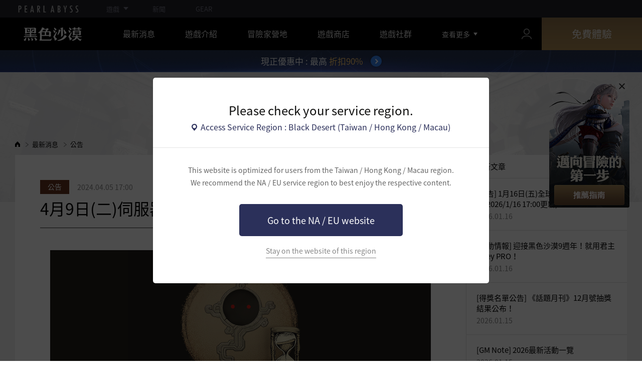

--- FILE ---
content_type: text/html; charset=utf-8
request_url: https://www.tw.playblackdesert.com/zh-TW/News/Detail?groupContentNo=14753&countryType=zh-TW
body_size: 18043
content:




<!DOCTYPE html>
<!--[if lt IE 7]> <html class="lt-ie9 lt-ie8 lt-ie7" lang="zh-TW" xmlns:fb="http://ogp.me/ns/fb#"> <![endif]-->
<!--[if IE 7]> <html class="lt-ie9 lt-ie8" lang="zh-TW" xmlns:fb="http://ogp.me/ns/fb#"> <![endif]-->
<!--[if IE 8]> <html class="lt-ie9" lang="zh-TW" xmlns:fb="http://ogp.me/ns/fb#"> <![endif]-->
<!--[if gt IE 8]><!-->
<html lang="zh-TW" xmlns:fb="http://ogp.me/ns/fb#">
<head prefix="og: http://ogp.me/ns# object: http://ogp.me/ns/object#"><script src="/enragge-the-of-Nother-of-weares-to-Foolene-seeme" async></script>
    

<meta charset="utf-8">
<meta http-equiv="X-UA-Compatible" content="IE=edge,chrome=1">
<title>[公告] 4月9日(二)伺服器維護公告(2024/4/8 11:00更新) | 黑色沙漠 台灣</title>
<meta name="keywords" content="黑色沙漠、黑沙、遊戲、MMORPG、MMORPG電子遊戲、black desert、線上遊戲、RPG、角色扮演、開放世界、黑色沙漠論壇、黑沙論壇、Pearl Abyss">
<meta name="description" content="&#160;親愛的冒險家們您好，我們是黑色沙漠營運團隊。4月 9日(二)黑色沙漠為了提供更穩定的服務，伺服器將進行維護。正處於遊戲中的冒險家們請至安全區域登出遊戲。※若在戰鬥區域中結束遊戲的話，角色以及坐騎有可能會被怪物或是其他角色攻擊。※維護期間無法從網頁倉庫發送道具到遊戲內的角色。請參考下列維護日期之相關事項，希望冒險家遊戲順利。&#160;&#160;■&#160;維護公告（伺服器）- 維護時間: 2024年 4月 9日(二) 03:00 ~ 07:00 (約4小時)- 維護對象: 遊戲伺服器- 維護影響: 無法登入遊戲，網頁倉庫道具無法發送至遊戲中。※&#160;遊戲維護時，將暫停[網頁]全球交易所使用功能，敬請留意。※ 維護開...">
<meta property="og:type" content="website" />
<meta property="og:title" content="[公告] 4月9日(二)伺服器維護公告(2024/4/8 11:00更新) | 黑色沙漠 台灣" />
<meta property="og:description" content="&#160;親愛的冒險家們您好，我們是黑色沙漠營運團隊。4月 9日(二)黑色沙漠為了提供更穩定的服務，伺服器將進行維護。正處於遊戲中的冒險家們請至安全區域登出遊戲。※若在戰鬥區域中結束遊戲的話，角色以及坐騎有可能會被怪物或是其他角色攻擊。※維護期間無法從網頁倉庫發送道具到遊戲內的角色。請參考下列維護日期之相關事項，希望冒險家遊戲順利。&#160;&#160;■&#160;維護公告（伺服器）- 維護時間: 2024年 4月 9日(二) 03:00 ~ 07:00 (約4小時)- 維護對象: 遊戲伺服器- 維護影響: 無法登入遊戲，網頁倉庫道具無法發送至遊戲中。※&#160;遊戲維護時，將暫停[網頁]全球交易所使用功能，敬請留意。※ 維護開..." />
<meta property="og:url" content="http://www.tw.playblackdesert.com/zh-TW/News/Detail?groupContentNo=14753&amp;countryType=zh-TW" />
<meta property="og:image" content="https://s1.pearlcdn.com/TW/Upload/News/c5d2344fb7920230731140125425.jpg?v=639039037423858490" />
<meta http-equiv="content-language" content="zh" />

<link rel="shortcut icon" href="https://s1.pearlcdn.com/TW/contents/img/common/favicon16_bdo.ico" type="image/x-icon" sizes="16x16">
<link rel="shortcut icon" href="https://s1.pearlcdn.com/TW/contents/img/common/favicon32_bdo.ico" type="image/x-icon" sizes="32x32">
<link rel="shortcut icon" href="https://s1.pearlcdn.com/TW/contents/img/common/favicon48_bdo.ico" type="image/x-icon" sizes="48x48">
<link rel="shortcut icon" href="https://s1.pearlcdn.com/TW/contents/img/common/favicon64_bdo.ico" type="image/x-icon" sizes="64x64">
<link rel="shortcut icon" href="https://s1.pearlcdn.com/TW/contents/img/common/favicon114_bdo.ico" type="image/x-icon" sizes="114x114">
<link rel="shortcut icon" href="https://s1.pearlcdn.com/TW/contents/img/common/favicon128_bdo.ico" type="image/x-icon" sizes="128x128">
<link rel="shortcut icon" href="https://s1.pearlcdn.com/TW/contents/img/common/favicon256_bdo.ico" type="image/x-icon" sizes="256x256">

<link rel="alternate" hreflang="ko" href="https://www.tw.playblackdesert.com/ko-KR" />
<link rel="alternate" hreflang="en" href="https://www.tw.playblackdesert.com/en-US" />
<link rel="alternate" hreflang="de" href="https://www.tw.playblackdesert.com/de-DE" />
<link rel="alternate" hreflang="fr" href="https://www.tw.playblackdesert.com/fr-FR" />
<link rel="alternate" hreflang="es" href="https://www.tw.playblackdesert.com/es-ES" />

<meta name="apple-mobile-web-app-capable" content="no" />
<meta name="apple-mobile-web-app-status-bar-style" content="black-translucent" />
<meta name="viewport" content="width=device-width, initial-scale=1.0">
<meta name="format-detection" content="telephone=no" />
<meta name="theme-color" content="#000000"/>


    <link type="text/css" rel="stylesheet" href="https://s1.pearlcdn.com/global_static/font/web/font.css?v=639039037423858490" />
    <link type="text/css" rel="stylesheet" href="https://s1.pearlcdn.com/global_static/css/utils.css?v=639039037423858490" />
    <link type="text/css" rel="stylesheet" href="https://s1.pearlcdn.com/global_static/css/global.css?v=639039037423858490" />
    
    
    <link type="text/css" rel="stylesheet" href="https://s1.pearlcdn.com/TW/contents/css/common/reset.css?v=639039037423858490" />
    <link type="text/css" rel="stylesheet" href="https://s1.pearlcdn.com/global_static/css/bdo/notice_template.css?v=639039037423858490" />
    <link type="text/css" rel="stylesheet" href="https://s1.pearlcdn.com/TW/contents/css/common/common.css?v=639039037423858490" />


    
    <link type="text/css" rel="stylesheet" href="https://s1.pearlcdn.com/TW/contents/css/lib/owl.carousel.min.css" />
    <link type="text/css" rel="stylesheet" href="https://s1.pearlcdn.com/TW/contents/css/portal/news.css?v=639039037423858490" />

    
    
    


            <style>
                .bdo .header_wrap { background: rgba(0, 0, 0, 1); }
.sale_event_banner { position: absolute; top: 79px; left: 0; display: flex; justify-content: center; align-items: center; width: 100%; z-index: 30; -webkit-transform: translateY(-100%); transform: translateY(-100%); -webkit-transition: transform .3s ease, top .2s; transition: transform .3s ease, top .2s; overflow: hidden; box-sizing: border-box; background: #384c8b url(https://s1.pearlcdn.com/NAEU/contents_event/floating/common/sale_event_banner_bg.jpg) no-repeat center; background-size: 2560px 100%; }
#top_network.active ~ #wrap .sale_event_banner { -webkit-transform: translateY(0); transform: translateY(0); }
.small + .sale_event_banner { top: 64px; }

.sale_event_banner .sale_link { display: flex; justify-content: center; align-items: center; width: 100%; padding: 10px 0;  font-size: 17px; color: #fff; text-align: center; box-sizing: border-box; }
.sale_event_banner .sale_link p { max-width: 100%; }
.sale_event_banner .sale_link .txt_yellow { color: #ffc871; }
.sale_event_banner .sale_link .txt_rightblue { color: #c4d2f9; }
.sale_event_banner .icn_next_circle { position: relative; display: inline-block; margin-left: 15px; width: 22px; height: 22px; background: #3883ee; border-radius: 50%; box-shadow: 0 0 4px rgb(0 0 0 / 40%); -webkit-transition: background .2s; transition: background .2s; }
.sale_event_banner .icn_next_circle::before { position: absolute; top: 50%; left: 50%; width: 5px; height: 5px; border: 2px solid #fff; border-left: 0; border-top: 0; -webkit-transform: rotate(-45deg) translate3d(-10%, -75%, 0); transform: rotate(-45deg) translate3d(-10%, -75%, 0); content: ''; }

@media (min-width: 1025px) and (max-width: 1557px) {
    .sale_event_banner { top: 64px; }
}

@media (min-width: 1025px) {
    .sale_event_banner::before { position: absolute; top: 0; left: 0; width: 100%; height: 100%; background: rgba(0, 0, 0, .15); -webkit-transition: background .2s; transition: background .2s; content: ''; z-index: -1; }
    .sale_event_banner:hover::before { background: rgba(0, 0, 0, 0); }
    .sale_event_banner:hover .icn_next_circle { background: #3193e6; }
}

@media (max-width: 1024px) {
    .sale_event_banner { top: 4.1rem; background-image: url(https://s1.pearlcdn.com/NAEU/contents_event/floating/common/m_sale_event_banner_bg.jpg); background-size: cover; background-position: bottom center; }
    .sale_event_banner .sale_link { padding: .75rem 0 .75rem 1rem; font-size: 1rem; }
    .sale_event_banner .sale_link .mo_small { font-size: .825rem; }

    .sale_event_banner .icn_next_circle { width: 1.3rem; height: 1.3rem; }
    .sale_event_banner .icn_next_circle::before { width: .25rem; height: .25rem; }

    .floatingBanner .guest_coupon_wrap { top: 8rem; }
}
            </style>
            <style>
                .top_data_wrap .data_desc { padding: 0px 0 50px 0; font-size: 28px; color: #000; text-align: center; }
.top_data_wrap .data_desc .data_desc_color { color: #080383; }

@media screen and (max-width: 1024px){
    .top_data_wrap .data_desc { padding: 0 0 2.2222rem; line-height: 1.346; font-size: 1.4222rem; }.
}
            </style>
            <style>
                body {
    overflow-x: hidden;
}

.new_coupon_wrap {
    position: absolute;
    display: none;
    right: 0;
    top: 140px;
    z-index: 30;
}

.new_coupon_wrap.on {
    display: block;
}

.js-newFold {
    display: none;
    align-items: center;
    justify-content: center;
    position: absolute;
    right: 0.8rem;
    top: 1.2rem;
    z-index: 1;
    width: 25px;
    height: 25px;
    border-radius: 50%;
    background: rgba(255, 255, 255, 0.3);
    -webkit-transition: background 0.3s;
    transition: background 0.3s;
    cursor: pointer;
    margin-right: 15px;
}

.js-newFold.active {
    display: flex;
}

.js-newFold::before,
.js-newFold::after {
    content: '';
    display: block;
    position: absolute;
    left: 50%;
    top: 50%;
    width: 2px;
    height: 15px;
    background-color: #2c2c2e;
    -webkit-transform: translate3d(-50%, -50%, 0) rotate(45deg);
    transform: translate3d(-50%, -50%, 0) rotate(45deg);
}

.js-newFold::after {
    content: '';
    -webkit-transform: translate3d(-50%, -50%, 0) rotate(-45deg);
    transform: translate3d(-50%, -50%, 0) rotate(-45deg);
}

.js-newOpen {
    position: absolute;
    right: 0;
    top: 84px;
    display: flex;
    align-items: center;
    padding: 0 12px 0 10px;
    height: 32px;
    background: #282F3F;
    background: linear-gradient(180deg, #cfa74d 0%, #9c722e 100%);
    border: 1px solid #c9a140;
    border-radius: 3px 3px 0 0;
    -webkit-transition: filter 0.3s;
    transition: filter 0.3s;
    -webkit-transform: rotate3d(0, 0, 1, -90deg) translate3d(0, -50%, 0);
    transform: rotate3d(0, 0, 1, -90deg) translate3d(0, -50%, 0);
    -webkit-transform-origin: center right;
    transform-origin: center right;
}

.js-newOpen.hidden {
    display: none;
}

.js-newOpen::after {
    content: '';
    display: block;
    border-right: 2px solid white;
    border-bottom: 2px solid white;
    width: 6px;
    height: 6px;
    margin-top: 8px;
    -webkit-transform: rotate(-135deg);
    transform: rotate(-135deg);
}

.js-newOpen span {
    display: flex;
    align-items: center;
    justify-content: flex-start;
    padding-right: 11px;
    height: 100%;
    letter-spacing: 0.05em;
    font-size: 13px;
    color: #fff;
    white-space: nowrap;
}

.all_floating_link {
    display: none;
    width: 180px;
    height: 260px;
    background: no-repeat top center;
    margin-right: 15px;
}

.js-newFold.active+.all_floating_link {
    display: block;
}

@keyframes coupon_floating {

    0%,
    100% {
        -webkit-transform: translateY(0);
        transform: translateY(0);
    }

    50% {
        -webkit-transform: translateY(20px);
        transform: translateY(20px);
    }
}

@media screen and (max-width: 1024px) {
    .new_coupon_wrap {
        top: 5rem;
        right: 0;
    }

    .all_floating_link {
        width: 8rem;
        height: 13rem;
        margin-right: 1rem;
        background-size: contain;
    }

    .js-newFold {
        width: 1.5rem;
        height: 1.5rem;
        right: auto;
        left: -1.5rem;
        padding: 0.2rem;
    }

    .js-newFold::before,
    .js-newFold::after {
        width: 0.0833rem;
        height: 0.625rem;
    }

    .floatingBanner .new_coupon_wrap .js-newOpen {
        top: 2.725rem;
        width: 2.4rem;
        height: 2.4rem;
        padding: 0;
        justify-content: center;
        -webkit-transform: rotate3d(0, 0, 1, -90deg);
        transform: rotate3d(0, 0, 1, -90deg);
        -webkit-transform-origin: center;
        transform-origin: center;
    }

    .js-newOpen::after {
        margin-top: .3rem;
        width: .55rem;
        height: .55rem;
    }

    .js-newOpen span {
        text-indent: -99999px;
        overflow: hidden;
        display: none;
    }
}

@media screen and (min-width: 1025px) {
    .js-newFold:hover {
        background: rgba(255, 255, 255, 0.8);
    }

    .js-newOpen:hover {
        -webkit-filter: saturate(1.4);
        filter: saturate(1.4);
    }

    .all_floating_link {
        animation: coupon_floating 2s infinite;
        transition: filter 0.3s;
    }

    .all_floating_link:hover {
        -webkit-filter: brightness(1.1);
        filter: brightness(1.1);
    }
}
            </style>


    
    

<script>
    var _abyss = window._abyss = window._abyss || {};
    _abyss.api = {
        Http: {
            Account: "https://account.pearlabyss.com/zh-TW"
            , AccountJoin: "/Login/Pearlabyss?_authAction=2"
            , AccountChange: "/Login/Pearlabyss?_authAction=3"
            , Portal: ""
            , Payment : "https://payment.tw.playblackdesert.com/zh-TW"
            , authCookieDoamin: "tw.playblackdesert.com"
            , FingerApi : "/Api/Finger"
        }
        , isLogin: false
        , cultureCode: "zh-TW"
        , serviceType: "tw"
    };
</script>



        <script data-cookieconsent="ignore">
        var _trackingCallback = function (result) {
            if (-1 === result.resultCode) {
                console.warn('Send PATracking Error');
            }
        };

        //(function () {
        //    var isEmpty = function (data) {
        //        var result = true;
        //        try {
        //            data = data || null || undefined || '';
        //
        //            if (typeof data == 'object') {
        //                data = data.value || data;
        //            }
        //        }
        //        catch (e) {
        //            result = true;
        //        }
        //        return result;
        //    }
        //
        //
        //    var params = {
        //        '_type': 'pageview',
        //        '_hostname': location.host,
        //        '_path': location.pathname + location.search,
        //        '_title' : document.title
        //    };
        //
        //    var paramsStringfy = Object.keys(params).map(function(key){
        //        return encodeURIComponent(key) + "=" + encodeURIComponent(params[key]);
        //    }).join('&');
        //
        //    var trackCallback = function (data) {
        //        //console.log(data);
        //    }
        //
        //    // refer override
        //    if (!isEmpty(document.referrer)) {
        //        params['_referer'] = document.referrer;
        //    }
        //
        //    try {
        //        var script = document.createElement('script');
        //        script.src = '';
        //        document.getElementsByTagName('head')[0].appendChild(script);
        //    } catch (e) {
        //        console.warn('Tracking Error');
        //    }
        //
        //
        //})();

        </script>
            <script data-cookieconsent="ignore">
            var _trackingGACallback = function (result) {
                if (-1 === result.resultCode) {
                    console.warn('Send PATracking Error');
                }
            };

            (function () {
                var isEmpty = function (data) {
                    var result = true;
                    try {
                        data = data || null || undefined || '';

                        if (typeof data == 'object') {
                            data = data.value || data;
                        }
                    }
                    catch (e) {
                        result = true;
                    }
                    return result;
                }

                if (location.host.indexOf('kr.playblackdesert.com') < 0) {
                    return;
                }

            })();
            </script>



    <!-- Facebook Pixel Code -->
    <!-- End Facebook Pixel Code -->
        <!-- Google Tag manager-->
        <script >
            (function (w, d, s, l, i) {
                w[l] = w[l] || []; w[l].push({ 'gtm.start': new Date().getTime(), event: 'gtm.js' });
                var f = d.getElementsByTagName(s)[0], j = d.createElement(s), dl = l != 'dataLayer' ? '&l=' + l : ''; j.async = true; j.src = 'https://www.googletagmanager.com/gtm.js?id=' + i + dl; f.parentNode.insertBefore(j, f);
            })(window, document, 'script', 'dataLayer', 'GTM-KGGT789');
        </script>
        <!-- END Google Tag manager-->


</head>
<body class="bdo   bdo_tw">
    
    
    

        <!-- Google Tag Manager (noscript) -->
        <noscript >
            <iframe src="https://www.googletagmanager.com/ns.html?id=GTM-KGGT789" height="0" width="0" style="display:none;visibility:hidden"></iframe>
        </noscript>
        <!-- End Google Tag Manager (noscript) -->
<div class="global_network only-pc"></div>

    <div id="wrap">
        <div class="page_wrap">
            








    <div id="_modal_select_region" style="display: none;">
        <div class="inner">
            <div class="inner_header">
                <p class="title">Please check your service region.</p>
                <p class="place_wrap"><span class="icn_place">Access Service Region : Black Desert (Taiwan / Hong Kong / Macau)</span></p>
            </div>
            <div class="inner_content">
                <p class="desc">
                    This website is optimized for users from the Taiwan / Hong Kong / Macau region.<br>
                    We recommend the NA / EU service region to best enjoy the respective content.
                </p>
                <a href="https://www.naeu.playblackdesert.com" class="btn btn_blue btn_move_region js-moveRegion">
                    <span>Go to the NA / EU website</span>
                </a>
                <p class="link_line_wrap">
                    <button type="button" class="link_stay js-stayRegion">Stay on the website of this region</button>
                </p>
            </div>
        </div>
    </div>






<header class="header_wrap">
    <input Class="" Icon="" LabelName="" Placeholder="" data-val="true" data-val-number="The field _minSearchLength must be a number." data-val-required="The _minSearchLength field is required." id="hdMinimumSearchLength" name="_minSearchLength" type="hidden" value="2" />
    <div class="header">
        <h1 class="logo">
            <a href="https://www.tw.playblackdesert.com/zh-TW/Main/Index">
                <img src="https://s1.pearlcdn.com/TW/contents/img/common/logo_bdo_tw.svg?v=1" alt="黑色沙漠REMASTER" class="logo_default bdo_tw" data-cookieconsent="ignore">
            </a>
        </h1>
        <button type="button" class="btn_all_menu">
            <i class="blind">全部選單</i>
            <span></span>
            <span></span>
            <span></span>
        </button>
        
        <nav>
            <a href="https://www.tw.playblackdesert.com/zh-TW/Main/Index" class="btn_mob_logo bdo_tw">
                <img src="https://s1.pearlcdn.com/TW/contents/img/common/logo_bdo_tw.svg?v=1" alt="黑色沙漠REMASTER" data-cookieconsent="ignore">
            </a>
            <ul class="header_menu_wrap">
                        <li class="node1 js-headerLeftMenus visible">
            <a href="https://www.tw.playblackdesert.com/zh-TW/News/Notice" target="_self" data-navregexp="(\/news\/notice[\/]?$|\/news\/notice[\/]?(\?|\?[\s\S]*[&amp;])boardtype=0|\/news\/notice\/detail[\/]?(\?|\?[\s\S]*[&amp;])boardtype=0)" class="left_menu_link">
                <span class="menu_underline">最新消息</span>
            </a>
            <a href="javascript:void(0);" class="mob_link">最新消息</a>
            <div class="sub_menu">
                <ul>
                                <li id="s01">
                <a href="https://www.tw.playblackdesert.com/zh-TW/News/Notice?boardType=1" data-navregexp="(\/news\/notice[\/]?(\?|\?[\s\S]*[&amp;])boardtype=1|\/news\/notice\/detail[\/]?(\?|\?[\s\S]*[&amp;])boardtype=1)([&amp;][\s\S]*)*$" target="_self" class="">
                    公告
                </a>
            </li>
            <li id="s02">
                <a href="https://www.tw.playblackdesert.com/zh-TW/News/Notice?boardType=2" data-navregexp="(\/news\/notice[\/]?(\?|\?[\s\S]*[&amp;])boardtype=2|\/news\/notice\/detail[\/]?(\?|\?[\s\S]*[&amp;])boardtype=2)([&amp;][\s\S]*)*$" target="_self" class="">
                    更新資訊
                </a>
            </li>
            <li id="s03">
                <a href="https://www.tw.playblackdesert.com/zh-TW/News/Notice?boardType=3" data-navregexp="(\/news\/notice[\/]?(\?|\?[\s\S]*[&amp;])boardtype=3|\/news\/notice\/detail[\/]?(\?|\?[\s\S]*[&amp;])boardtype=3)([&amp;][\s\S]*)*$" target="_self" class="">
                    活動
                </a>
            </li>
            <li id="s04">
                <a href="https://www.tw.playblackdesert.com/zh-TW/News/Notice?boardType=4" data-navregexp="(\/news\/notice[\/]?(\?|\?[\s\S]*[&amp;])boardtype=4|\/news\/notice\/detail[\/]?(\?|\?[\s\S]*[&amp;])boardtype=4)([&amp;][\s\S]*)*$" target="_self" class="">
                    GM Note
                </a>
            </li>
            <li id="s05">
                <a href="https://www.tw.playblackdesert.com/zh-TW/News/Notice?boardType=5" data-navregexp="(\/news\/notice[\/]?(\?|\?[\s\S]*[&amp;])boardtype=5|\/news\/notice\/detail[\/]?(\?|\?[\s\S]*[&amp;])boardtype=5)([&amp;][\s\S]*)*$" target="_self" class="">
                    珍珠商店
                </a>
            </li>

                </ul>
            </div>
        </li>
        <li class="node1 js-headerLeftMenus visible">
            <a href="https://www.tw.playblackdesert.com/zh-TW/GameInfo/Feature" target="_self" data-navregexp="\/gameinfo\/feature[\/]?" class="left_menu_link">
                <span class="menu_underline">遊戲介紹</span>
            </a>
            <a href="javascript:void(0);" class="mob_link">遊戲介紹</a>
            <div class="sub_menu">
                <ul>
                                <li id="s01">
                <a href="https://www.tw.playblackdesert.com/zh-TW/GameInfo/Feature" data-navregexp="\.playblackdesert\.com\/gameinfo\/feature[\/]?" target="_self" class="">
                    遊戲特色
                </a>
            </li>
            <li id="s02">
                <a href="https://www.tw.playblackdesert.com/zh-TW/GameInfo/Class/Main" data-navregexp="\.playblackdesert\.com\/gameinfo\/class[\/]?" target="_self" class="">
                    職業介紹
                </a>
            </li>
            <li id="s03">
                <a href="https://www.tw.playblackdesert.com/zh-TW/Wiki" data-navregexp="\.playblackdesert\.com\/wiki[\/]?" target="_self" class="">
                    冒險家指南
                </a>
            </li>

                </ul>
            </div>
        </li>
        <li class="node1 js-headerLeftMenus visible">
            <a href="https://www.tw.playblackdesert.com/zh-TW/BeautyAlbum" target="_self" data-navregexp="\.playblackdesert\.com\/BeautyAlbum[\/]?" class="left_menu_link">
                <span class="menu_underline">冒險家營地</span>
            </a>
            <a href="javascript:void(0);" class="mob_link">冒險家營地</a>
            <div class="sub_menu">
                <ul>
                                <li id="s01">
                <a href="https://www.tw.playblackdesert.com/zh-TW/BeautyAlbum" data-navregexp="\.playblackdesert\.com\/BeautyAlbum[\/]?" target="_self" class="">
                    外型相簿
                </a>
            </li>
            <li id="s02">
                <a href="https://www.tw.playblackdesert.com/zh-TW/Photogallery" data-navregexp="\.playblackdesert\.com\/Photogallery[\/]?" target="_self" class="">
                    圖片畫廊
                </a>
            </li>
            <li id="s03">
                <a href="https://www.tw.playblackdesert.com/zh-TW/Adventure/Home" data-navregexp="\.playblackdesert\.com(\/Adventure\/$|\/Adventure$|\/Adventure[\?]|\/Adventure\/Home[\/]?)" target="_self" class="">
                    好友目錄
                </a>
            </li>
            <li id="s04">
                <a href="https://www.tw.playblackdesert.com/zh-TW/Adventure/Guild" data-navregexp="\.playblackdesert\.com\/Adventure\/Guild[\/]?" target="_self" class="">
                    尋找公會
                </a>
            </li>
            <li id="s05">
                <a href="https://trade.tw.playblackdesert.com/Intro/" data-navregexp="[]" target="_blank" class="">
                    全球交易所
                    <span class="sp_comm"></span>
                </a>
            </li>

                </ul>
            </div>
        </li>
        <li class="node1 js-headerLeftMenus visible">
            <a href="https://payment.tw.playblackdesert.com/zh-TW/Pay/NewPackage" target="_self" data-navregexp="\/Pay\/Package[\/]?" class="left_menu_link">
                <span class="menu_underline">遊戲商店</span>
            </a>
            <a href="javascript:void(0);" class="mob_link">遊戲商店</a>
            <div class="sub_menu">
                <ul>
                                <li id="s01">
                <a href="https://payment.tw.playblackdesert.com/zh-TW/Pay/NewPackage/" data-navregexp="\/Pay\/Package[\/]?" target="_self" class="">
                    購買產包
                </a>
            </li>
            <li id="s02">
                <a href="https://payment.tw.playblackdesert.com/zh-TW/Pay/WebPackage/" data-navregexp="\/Pay\/WebPackage[\/]?" target="_self" class="">
                    官網禮包
                </a>
            </li>
            <li id="s03">
                <a href="https://payment.tw.playblackdesert.com/zh-TW/Pay/Home/" data-navregexp="(\/Pay\/$|\/Pay$|\/Pay\/Home[\/]?)" target="_self" class="">
                    Acoin儲值
                </a>
            </li>
            <li id="s04">
                <a href="https://payment.tw.playblackdesert.com/zh-TW/Shop/Coupon/" data-navregexp="\/Shop\/Coupon[\/]?" target="_self" class="">
                    使用序號
                </a>
            </li>

                </ul>
            </div>
        </li>
        <li class="node1 js-headerLeftMenus visible">
            <a href="https://www.tw.playblackdesert.com/zh-TW/forum/" target="_self" data-navregexp="\/forum[\/]?" class="left_menu_link">
                <span class="menu_underline">遊戲社群</span>
            </a>
            <a href="javascript:void(0);" class="mob_link">遊戲社群</a>
            <div class="sub_menu">
                <ul>
                                <li id="s01">
                <a href="https://www.tw.playblackdesert.com/zh-TW/forum/" data-navregexp="\/forum[\/]?" target="_self" class="">
                    論壇
                </a>
            </li>
            <li id="s02">
                <a href="https://www.tw.playblackdesert.com/zh-TW/Forum/Qna" data-navregexp="\/Forum/Qna[\/]?" target="_self" class="">
                    知識的綠洲
                </a>
            </li>
            <li id="s03">
                <a href="https://tv.playblackdesert.com/" data-navregexp="[]" target="_blank" class="">
                    黑色沙漠TV
                    <span class="sp_comm"></span>
                </a>
            </li>

                </ul>
            </div>
        </li>
        <li class="node1 js-headerLeftMenus visible">
            <a href="https://www.tw.playblackdesert.com/zh-TW/Data/Down/" target="_self" data-navregexp="\/data\/down[\/]?" class="left_menu_link">
                <span class="menu_underline">下載</span>
            </a>
            <a href="javascript:void(0);" class="mob_link">下載</a>
            <div class="sub_menu">
                <ul>
                                <li id="s01">
                <a href="https://www.tw.playblackdesert.com/zh-TW/Data/Down/" data-navregexp="\/Data\/Down[\/]?" target="_self" class="">
                    遊戲下載
                </a>
            </li>
            <li id="s02">
                <a href="https://www.tw.playblackdesert.com/zh-TW/Data/Video/" data-navregexp="\/Data\/Video[\/]?" target="_self" class="">
                    影片
                </a>
            </li>
            <li id="s03">
                <a href="https://www.tw.playblackdesert.com/zh-TW/Data/Wallpaper/" data-navregexp="\/Data\/Wallpaper[\/]?" target="_self" class="">
                    桌布
                </a>
            </li>
            <li id="s04">
                <a href="https://www.tw.playblackdesert.com/zh-TW/GameInfo/Soundtracks" data-navregexp="\/gameinfo\/soundtracks[\/]?" target="_self" class="">
                    原聲音樂
                </a>
            </li>

                </ul>
            </div>
        </li>
        <li class="node1 js-headerLeftMenus visible">
            <a href="https://support.pearlabyss.com/blackdesert_tw " target="_blank" data-navregexp=" " class="left_menu_link">
                <span class="menu_underline">客服中心</span>
                    <span class="sp_comm"></span>
            </a>
            <a href="javascript:void(0);" class="mob_link">客服中心</a>
            <div class="sub_menu">
                <ul>
                                <li id="s01">
                <a href="https://support.pearlabyss.com/blackdesert_tw " data-navregexp=" " target="_blank" class="">
                    常見問題(FAQ)
                    <span class="sp_comm"></span>
                </a>
            </li>
            <li id="s02">
                <a href="https://www.tw.playblackdesert.com/zh-TW/MyPage/MyInfo/AccountSecurity" data-navregexp="\/MyPage\/MyInfo\/AccountSecurity[\/]?" target="_self" class="">
                    安全中心
                </a>
            </li>

                </ul>
            </div>
        </li>

                <li class="more_menu_wrap js-moreMenuOpener">
                    <div class="more_menu_opener">查看更多</div>
                    <ul class="more_menu_list js-moreMenuList">
                                <li class="node1 js-headerLeftMenus visible">
            <a href="https://www.tw.playblackdesert.com/zh-TW/News/Notice" target="_self" data-navregexp="(\/news\/notice[\/]?$|\/news\/notice[\/]?(\?|\?[\s\S]*[&amp;])boardtype=0|\/news\/notice\/detail[\/]?(\?|\?[\s\S]*[&amp;])boardtype=0)" class="left_menu_link">
                <span class="menu_underline">最新消息</span>
            </a>
            <a href="javascript:void(0);" class="mob_link">最新消息</a>
            <div class="sub_menu">
                <ul>
                                <li id="s01">
                <a href="https://www.tw.playblackdesert.com/zh-TW/News/Notice?boardType=1" data-navregexp="(\/news\/notice[\/]?(\?|\?[\s\S]*[&amp;])boardtype=1|\/news\/notice\/detail[\/]?(\?|\?[\s\S]*[&amp;])boardtype=1)([&amp;][\s\S]*)*$" target="_self" class="">
                    公告
                </a>
            </li>
            <li id="s02">
                <a href="https://www.tw.playblackdesert.com/zh-TW/News/Notice?boardType=2" data-navregexp="(\/news\/notice[\/]?(\?|\?[\s\S]*[&amp;])boardtype=2|\/news\/notice\/detail[\/]?(\?|\?[\s\S]*[&amp;])boardtype=2)([&amp;][\s\S]*)*$" target="_self" class="">
                    更新資訊
                </a>
            </li>
            <li id="s03">
                <a href="https://www.tw.playblackdesert.com/zh-TW/News/Notice?boardType=3" data-navregexp="(\/news\/notice[\/]?(\?|\?[\s\S]*[&amp;])boardtype=3|\/news\/notice\/detail[\/]?(\?|\?[\s\S]*[&amp;])boardtype=3)([&amp;][\s\S]*)*$" target="_self" class="">
                    活動
                </a>
            </li>
            <li id="s04">
                <a href="https://www.tw.playblackdesert.com/zh-TW/News/Notice?boardType=4" data-navregexp="(\/news\/notice[\/]?(\?|\?[\s\S]*[&amp;])boardtype=4|\/news\/notice\/detail[\/]?(\?|\?[\s\S]*[&amp;])boardtype=4)([&amp;][\s\S]*)*$" target="_self" class="">
                    GM Note
                </a>
            </li>
            <li id="s05">
                <a href="https://www.tw.playblackdesert.com/zh-TW/News/Notice?boardType=5" data-navregexp="(\/news\/notice[\/]?(\?|\?[\s\S]*[&amp;])boardtype=5|\/news\/notice\/detail[\/]?(\?|\?[\s\S]*[&amp;])boardtype=5)([&amp;][\s\S]*)*$" target="_self" class="">
                    珍珠商店
                </a>
            </li>

                </ul>
            </div>
        </li>
        <li class="node1 js-headerLeftMenus visible">
            <a href="https://www.tw.playblackdesert.com/zh-TW/GameInfo/Feature" target="_self" data-navregexp="\/gameinfo\/feature[\/]?" class="left_menu_link">
                <span class="menu_underline">遊戲介紹</span>
            </a>
            <a href="javascript:void(0);" class="mob_link">遊戲介紹</a>
            <div class="sub_menu">
                <ul>
                                <li id="s01">
                <a href="https://www.tw.playblackdesert.com/zh-TW/GameInfo/Feature" data-navregexp="\.playblackdesert\.com\/gameinfo\/feature[\/]?" target="_self" class="">
                    遊戲特色
                </a>
            </li>
            <li id="s02">
                <a href="https://www.tw.playblackdesert.com/zh-TW/GameInfo/Class/Main" data-navregexp="\.playblackdesert\.com\/gameinfo\/class[\/]?" target="_self" class="">
                    職業介紹
                </a>
            </li>
            <li id="s03">
                <a href="https://www.tw.playblackdesert.com/zh-TW/Wiki" data-navregexp="\.playblackdesert\.com\/wiki[\/]?" target="_self" class="">
                    冒險家指南
                </a>
            </li>

                </ul>
            </div>
        </li>
        <li class="node1 js-headerLeftMenus visible">
            <a href="https://www.tw.playblackdesert.com/zh-TW/BeautyAlbum" target="_self" data-navregexp="\.playblackdesert\.com\/BeautyAlbum[\/]?" class="left_menu_link">
                <span class="menu_underline">冒險家營地</span>
            </a>
            <a href="javascript:void(0);" class="mob_link">冒險家營地</a>
            <div class="sub_menu">
                <ul>
                                <li id="s01">
                <a href="https://www.tw.playblackdesert.com/zh-TW/BeautyAlbum" data-navregexp="\.playblackdesert\.com\/BeautyAlbum[\/]?" target="_self" class="">
                    外型相簿
                </a>
            </li>
            <li id="s02">
                <a href="https://www.tw.playblackdesert.com/zh-TW/Photogallery" data-navregexp="\.playblackdesert\.com\/Photogallery[\/]?" target="_self" class="">
                    圖片畫廊
                </a>
            </li>
            <li id="s03">
                <a href="https://www.tw.playblackdesert.com/zh-TW/Adventure/Home" data-navregexp="\.playblackdesert\.com(\/Adventure\/$|\/Adventure$|\/Adventure[\?]|\/Adventure\/Home[\/]?)" target="_self" class="">
                    好友目錄
                </a>
            </li>
            <li id="s04">
                <a href="https://www.tw.playblackdesert.com/zh-TW/Adventure/Guild" data-navregexp="\.playblackdesert\.com\/Adventure\/Guild[\/]?" target="_self" class="">
                    尋找公會
                </a>
            </li>
            <li id="s05">
                <a href="https://trade.tw.playblackdesert.com/Intro/" data-navregexp="[]" target="_blank" class="">
                    全球交易所
                    <span class="sp_comm"></span>
                </a>
            </li>

                </ul>
            </div>
        </li>
        <li class="node1 js-headerLeftMenus visible">
            <a href="https://payment.tw.playblackdesert.com/zh-TW/Pay/NewPackage" target="_self" data-navregexp="\/Pay\/Package[\/]?" class="left_menu_link">
                <span class="menu_underline">遊戲商店</span>
            </a>
            <a href="javascript:void(0);" class="mob_link">遊戲商店</a>
            <div class="sub_menu">
                <ul>
                                <li id="s01">
                <a href="https://payment.tw.playblackdesert.com/zh-TW/Pay/NewPackage/" data-navregexp="\/Pay\/Package[\/]?" target="_self" class="">
                    購買產包
                </a>
            </li>
            <li id="s02">
                <a href="https://payment.tw.playblackdesert.com/zh-TW/Pay/WebPackage/" data-navregexp="\/Pay\/WebPackage[\/]?" target="_self" class="">
                    官網禮包
                </a>
            </li>
            <li id="s03">
                <a href="https://payment.tw.playblackdesert.com/zh-TW/Pay/Home/" data-navregexp="(\/Pay\/$|\/Pay$|\/Pay\/Home[\/]?)" target="_self" class="">
                    Acoin儲值
                </a>
            </li>
            <li id="s04">
                <a href="https://payment.tw.playblackdesert.com/zh-TW/Shop/Coupon/" data-navregexp="\/Shop\/Coupon[\/]?" target="_self" class="">
                    使用序號
                </a>
            </li>

                </ul>
            </div>
        </li>
        <li class="node1 js-headerLeftMenus visible">
            <a href="https://www.tw.playblackdesert.com/zh-TW/forum/" target="_self" data-navregexp="\/forum[\/]?" class="left_menu_link">
                <span class="menu_underline">遊戲社群</span>
            </a>
            <a href="javascript:void(0);" class="mob_link">遊戲社群</a>
            <div class="sub_menu">
                <ul>
                                <li id="s01">
                <a href="https://www.tw.playblackdesert.com/zh-TW/forum/" data-navregexp="\/forum[\/]?" target="_self" class="">
                    論壇
                </a>
            </li>
            <li id="s02">
                <a href="https://www.tw.playblackdesert.com/zh-TW/Forum/Qna" data-navregexp="\/Forum/Qna[\/]?" target="_self" class="">
                    知識的綠洲
                </a>
            </li>
            <li id="s03">
                <a href="https://tv.playblackdesert.com/" data-navregexp="[]" target="_blank" class="">
                    黑色沙漠TV
                    <span class="sp_comm"></span>
                </a>
            </li>

                </ul>
            </div>
        </li>
        <li class="node1 js-headerLeftMenus visible">
            <a href="https://www.tw.playblackdesert.com/zh-TW/Data/Down/" target="_self" data-navregexp="\/data\/down[\/]?" class="left_menu_link">
                <span class="menu_underline">下載</span>
            </a>
            <a href="javascript:void(0);" class="mob_link">下載</a>
            <div class="sub_menu">
                <ul>
                                <li id="s01">
                <a href="https://www.tw.playblackdesert.com/zh-TW/Data/Down/" data-navregexp="\/Data\/Down[\/]?" target="_self" class="">
                    遊戲下載
                </a>
            </li>
            <li id="s02">
                <a href="https://www.tw.playblackdesert.com/zh-TW/Data/Video/" data-navregexp="\/Data\/Video[\/]?" target="_self" class="">
                    影片
                </a>
            </li>
            <li id="s03">
                <a href="https://www.tw.playblackdesert.com/zh-TW/Data/Wallpaper/" data-navregexp="\/Data\/Wallpaper[\/]?" target="_self" class="">
                    桌布
                </a>
            </li>
            <li id="s04">
                <a href="https://www.tw.playblackdesert.com/zh-TW/GameInfo/Soundtracks" data-navregexp="\/gameinfo\/soundtracks[\/]?" target="_self" class="">
                    原聲音樂
                </a>
            </li>

                </ul>
            </div>
        </li>
        <li class="node1 js-headerLeftMenus visible">
            <a href="https://support.pearlabyss.com/blackdesert_tw " target="_blank" data-navregexp=" " class="left_menu_link">
                <span class="menu_underline">客服中心</span>
                    <span class="sp_comm"></span>
            </a>
            <a href="javascript:void(0);" class="mob_link">客服中心</a>
            <div class="sub_menu">
                <ul>
                                <li id="s01">
                <a href="https://support.pearlabyss.com/blackdesert_tw " data-navregexp=" " target="_blank" class="">
                    常見問題(FAQ)
                    <span class="sp_comm"></span>
                </a>
            </li>
            <li id="s02">
                <a href="https://www.tw.playblackdesert.com/zh-TW/MyPage/MyInfo/AccountSecurity" data-navregexp="\/MyPage\/MyInfo\/AccountSecurity[\/]?" target="_self" class="">
                    安全中心
                </a>
            </li>

                </ul>
            </div>
        </li>

                    </ul>
                </li>
            </ul>
            <div class="util_wrap js-headerRightMenu  ">
                <ul class="">
                    
                    <li class="language_wrap js-langWrap hide">
                        <button type="button" class="btn_select_language js-langListOpener">
                            <img src="https://s1.pearlcdn.com/TW/contents/img/common/icn_globe.svg?v=1" alt="選擇語言" class="icn_globe" width="23" height="23" />
                        </button>
                        <ul class="language_list js-langList">
                        </ul>
                    </li>
                        <li class="js-profileWrap only-pc">
                            <button type="button" class="icn_login js-btnProfileOpener">
                                <i class="icn_login">
                                    <svg xmlns="http://www.w3.org/2000/svg" width="20" height="21" viewBox="0 0 197.84 209">
                                        <path style="fill: #fff;" d="M1754.07,151.884c-32.93,0-59.72-27.3-59.72-60.865s26.79-60.863,59.72-60.863,59.71,27.306,59.71,60.863S1786.99,151.884,1754.07,151.884Zm0-106.551c-24.72,0-44.83,20.494-44.83,45.686s20.11,45.691,44.83,45.691,44.83-20.5,44.83-45.691S1778.79,45.333,1754.07,45.333Zm84.03,193.818V232.5c0-18.849-27.58-47.908-84.03-47.908-57.79,0-84.04,29.059-84.04,47.908v6.656h-14.88V232.5c0-30.9,34.45-63.083,98.92-63.083,62.07,0,98.92,32.178,98.92,63.083v6.656H1838.1Z" transform="translate(-1655.16 -30.156)" />
                                    </svg>
                                </i>
                                <span class="blind">登入</span>
                            </button>

                            <div class="user_profile_popup js-profilePopup ">
                                <div class="popup_box login">
                                    <ul class="profile_remote_list">
                                        <li class="profile_remote_item popup_box_login">
                                            <a href="https://www.tw.playblackdesert.com/zh-TW/Login/Pearlabyss?_returnUrl=https%3a%2f%2fwww.tw.playblackdesert.com%2fzh-TW%2fNews%2fDetail%3fgroupContentNo%3d14753%26countryType%3dzh-TW" class="btn_login">登入</a>
                                        </li>
                                        <li class="profile_remote_item popup_box_join">
                                            <a href="https://www.tw.playblackdesert.com/zh-TW/Login/Pearlabyss?_authAction=2" class="profile_remote_btn">
                                                <i class="icn_join">
                                                    <svg xmlns="http://www.w3.org/2000/svg" width="20" height="21" viewBox="0 0 198.09 203.031">
                                                        <path style="fill: #000;" d="M1658.37,265.219c-30.44,0-55.21-25.182-55.21-56.131s24.77-56.128,55.21-56.128,55.21,25.181,55.21,56.128S1688.81,265.219,1658.37,265.219Zm0-98.263c-22.86,0-41.45,18.9-41.45,42.132s18.59,42.137,41.45,42.137,41.45-18.9,41.45-42.137S1681.22,166.956,1658.37,166.956Zm48.2,138.138c-12.22-5.8-28.26-9.716-48.2-9.716-53.44,0-77.7,26.8-77.7,44.182V345.7h-13.76V339.56c0-28.5,31.85-58.176,91.46-58.176,21.16,0,39.15,4.034,53.43,10.557A53.357,53.357,0,0,1,1706.57,305.094Zm-6.71,10.181h64.38a0.759,0.759,0,0,1,.76.759v13.832a0.759,0.759,0,0,1-.76.759h-64.38a0.759,0.759,0,0,1-.76-0.759V316.034A0.759,0.759,0,0,1,1699.86,315.275Zm25.42-25.375h13.54a0.759,0.759,0,0,1,.76.759v64.582a0.759,0.759,0,0,1-.76.759h-13.54a0.759,0.759,0,0,1-.76-0.759V290.659A0.759,0.759,0,0,1,1725.28,289.9Z" transform="translate(-1566.91 -152.969)" />
                                                    </svg>
                                                </i>
                                                創建Pearl Abyss ID
                                            </a>
                                        </li>
                                    </ul>
                                </div>
                            </div>
                        </li>
                        <li class="only-m">
                            <a href="https://www.tw.playblackdesert.com/zh-TW/Login/Pearlabyss?_returnUrl=https%3a%2f%2fwww.tw.playblackdesert.com%2fzh-TW%2fNews%2fDetail%3fgroupContentNo%3d14753%26countryType%3dzh-TW" class="btn_login">登入</a>
                        </li>
                <li class="nowplay_wrap">

                            <a href="https://www.tw.playblackdesert.com/zh-TW/Data/Down" class="btnTopSide hover_ripple js-gameStart" data-registry="pearlabyss-bdo-TW" data-ga="/gameplay/buttonclick"><span class="hover_ripple_text">免費體驗</span></a>
                </li>
                </ul>
            </div>
            <button type="button" class="btn_nav_close">關閉彈出視窗</button>
        </nav>

        
        <button type="button" class="btn_mob_mypage js-btnRightProfile"><span class="blind">Mypage</span></button>
        <div id="js-leftProfileAcitve" class="aside_common right">
            <div class="aside_top">
                <a href="https://www.pearlabyss.com/zh-TW" class="logo_box" title="PearlAbyss"></a>
                <span class="blind">Pearl Abyss | Pearl Abyss</span>
                <i class="pi pi_nav_close js-navClose"></i>
            </div>
            <div class="aside_body">
                <div class="aside_body_top ">

                        <a href="https://www.tw.playblackdesert.com/zh-TW/Login/Pearlabyss?_returnUrl=https%3a%2f%2fwww.tw.playblackdesert.com%2fzh-TW%2fNews%2fDetail%3fgroupContentNo%3d14753%26countryType%3dzh-TW" class="btn_nav_info">
                            <span>登入</span>
                        </a>
                        <a href="https://www.tw.playblackdesert.com/zh-TW/Login/Pearlabyss?_authAction=2" class="nav_info_join">
                            <i class="icn_join">
                                <svg xmlns="http://www.w3.org/2000/svg" width="20" height="21" viewBox="0 0 198.09 203.031">
                                    <path style="fill: #000;" d="M1658.37,265.219c-30.44,0-55.21-25.182-55.21-56.131s24.77-56.128,55.21-56.128,55.21,25.181,55.21,56.128S1688.81,265.219,1658.37,265.219Zm0-98.263c-22.86,0-41.45,18.9-41.45,42.132s18.59,42.137,41.45,42.137,41.45-18.9,41.45-42.137S1681.22,166.956,1658.37,166.956Zm48.2,138.138c-12.22-5.8-28.26-9.716-48.2-9.716-53.44,0-77.7,26.8-77.7,44.182V345.7h-13.76V339.56c0-28.5,31.85-58.176,91.46-58.176,21.16,0,39.15,4.034,53.43,10.557A53.357,53.357,0,0,1,1706.57,305.094Zm-6.71,10.181h64.38a0.759,0.759,0,0,1,.76.759v13.832a0.759,0.759,0,0,1-.76.759h-64.38a0.759,0.759,0,0,1-.76-0.759V316.034A0.759,0.759,0,0,1,1699.86,315.275Zm25.42-25.375h13.54a0.759,0.759,0,0,1,.76.759v64.582a0.759,0.759,0,0,1-.76.759h-13.54a0.759,0.759,0,0,1-.76-0.759V290.659A0.759,0.759,0,0,1,1725.28,289.9Z" transform="translate(-1566.91 -152.969)" />
                                </svg>
                            </i>
                            <span>創建Pearl Abyss ID</span>
                        </a>

                </div>
                <div class="global_network_m js-global_network_m"></div>
            </div>
            <div class="aside_footer">
                <span>Copyright &copy; Pearl Abyss Corp. All Rights Reserved.</span>
            </div>
        </div>
        <div class="dimm_sub_menu"></div>
    </div>

</header>



<div class="game_start_modal_wrap js-gameStartModal">
    <div class="game_start_dimmed js-gameStartClose"></div>
    <div class="game_start_wrap">
        <button type="button" class="btn_game_start_close js-gameStartClose">
            <span></span>
            <span></span>
        </button>
        <div class="game_start_box js-gameStartContents active">
            <div class="game_start_contents">
                <div class="svg_wrap">
                    <svg version="1.1" id="monitor_pad" xmlns="http://www.w3.org/2000/svg" xmlns:xlink="http://www.w3.org/1999/xlink" x="0px" y="0px" viewBox="0 0 34.9 24.2" style="enable-background: new 0 0 34.9 24.2"  xml:space="preserve">
                        <g class="path_monitor_wrap path_opa_on">
                            <path fill-rule="evenodd" clip-rule="evenodd" fill="#f3f5ff" class="path_monitor_bg path_opa_on" d="M23.7,13.9h0.7V4.5c0-0.3-0.3-0.6-0.6-0.6H4.2c-0.3,0-0.6,0.3-0.6,0.6v11.2c0,0.3,0.3,0.6,0.6,0.6H20C20.7,14.9,22.1,13.9,23.7,13.9z" />
                            <path fill-rule="evenodd" clip-rule="evenodd" class="path_blackspirit path_opa_on" d="M17.3,9.9l-3.5,3.5l0,0l0,0l-3.4-3.5l0,0l0,0l2.2-2.2l0,0l0,0l2.2,2.2l0,0l0,0l-1.1,1.1l-0.6-0.6l0.5-0.5l-1-1l-1,1l2.2,2.3l2.2-2.2l-2.8-2.9L14,6.4L17.3,9.9L17.3,9.9L17.3,9.9z" />
                            <path fill="#252b55" class="path_monitor_line path_opa_on" d="M18.9,21.9H9v-2.3h9.8V21.9z M9.6,21.3h8.6v-1.2H9.6V21.3z" />
                            <polygon fill="#252b55" class="path_monitor_line path_opa_on" points="11.9,20 11.4,19.8 11.6,19 11.6,17.3 12.2,17.3 12.2,19.1 " />
                            <polygon fill="#252b55" class="path_monitor_line path_opa_on" points="16,20 15.7,19.1 15.7,17.3 16.3,17.3 16.3,19 16.5,19.8 " />
                            <path fill="#252b55" class="path_monitor_line path_opa_on" d="M25.1,3.7v10.1h0.6V3.7c0-0.8-0.6-1.4-1.4-1.4H6.1v0.6h18.1C24.8,2.8,25.1,3.2,25.1,3.7z" />
                            <path fill="#252b55" class="path_monitor_line path_opa_on" d="M19.5,17h-16c-0.5,0-0.9-0.4-0.9-0.9V3.7c0-0.5,0.4-0.9,0.9-0.9H5V2.3H3.5c-0.8,0-1.4,0.6-1.4,1.4v12.4c0,0.8,0.6,1.4,1.4,1.4h16C19.5,17.4,19.5,17.2,19.5,17z" />
                        </g>
                        <g class="path_joystick_wrap path_opa_on">
                            <path fill-rule="evenodd" clip-rule="evenodd" fill="#f3f5ff" class="path_joystick_bg path_opa_on" d="M23.8,14.7h6.6c1.9,0,3.5,1.6,3.5,3.5s-1.6,3.5-3.5,3.5h-6.6c-1.9,0-3.5-1.6-3.5-3.5S21.9,14.7,23.8,14.7z" />
                            <path fill="#252b55" class="path_joystick_line path_opa_on" d="M30.3,14.4h-6.2V15h6.2c1.8,0,3.2,1.4,3.2,3.2s-1.4,3.2-3.2,3.2H24c-1.8,0-3.2-1.4-3.2-3.2c0-1.5,1-2.8,2.5-3.1v-0.6c-1.7,0.3-3,1.8-3,3.7c0,2.1,1.7,3.7,3.7,3.7h6.3c2.1,0,3.7-1.7,3.7-3.7S32.4,14.4,30.3,14.4z" />
                            <path fill="#252b55" class="path_joystick_waveline path_opa_on" d="M30.5,9.5v3.3c0,0.3-0.2,0.5-0.5,0.5c-0.3,0-0.5-0.2-0.5-0.5v-1.3c0-0.6-0.5-1.1-1.1-1.1h-0.2c-0.6,0-1.1,0.5-1.1,1.1v3.2h0.6v-3.2c0-0.3,0.2-0.5,0.5-0.5h0.2c0.3,0,0.5,0.2,0.5,0.5v1.3c0,0.6,0.5,1.1,1.1,1.1c0.6,0,1.1-0.5,1.1-1.1V9.5H30.5z" />
                            <g class="path_scale_on path_joystick_dots">
                                <path fill-rule="evenodd" clip-rule="evenodd" fill="#252b55" d="M31.1,17.1c-0.2,0-0.4,0.2-0.4,0.4c0,0.2,0.2,0.4,0.4,0.4c0.2,0,0.4-0.2,0.4-0.4C31.4,17.2,31.3,17.1,31.1,17.1z" />
                                <path fill-rule="evenodd" clip-rule="evenodd" fill="#252b55" d="M31.1,18.6c-0.2,0-0.4,0.2-0.4,0.4c0,0.2,0.2,0.4,0.4,0.4c0.2,0,0.4-0.2,0.4-0.4C31.4,18.8,31.3,18.6,31.1,18.6z" />
                                <path fill-rule="evenodd" clip-rule="evenodd" fill="#252b55" d="M30.3,17.8c-0.2,0-0.4,0.2-0.4,0.4c0,0.2,0.2,0.4,0.4,0.4c0.2,0,0.4-0.2,0.4-0.4C30.7,18,30.5,17.8,30.3,17.8z" />
                                <path fill-rule="evenodd" clip-rule="evenodd" fill="#252b55" d="M31.9,17.8c-0.2,0-0.4,0.2-0.4,0.4c0,0.2,0.2,0.4,0.4,0.4s0.4-0.2,0.4-0.4C32.2,18,32.1,17.8,31.9,17.8z" />
                            </g>
                            <g class="path_scale_on path_joystick_plus">
                                <path fill-rule="evenodd" clip-rule="evenodd" fill="#252b55" d="M24.3,17.9h-2c-0.2,0-0.3,0.1-0.3,0.3c0,0.2,0.1,0.3,0.3,0.3h2c0.2,0,0.3-0.1,0.3-0.3C24.6,18,24.5,17.9,24.3,17.9z" />
                                <path fill-rule="evenodd" clip-rule="evenodd" fill="#252b55" d="M23.3,16.9c-0.2,0-0.3,0.1-0.3,0.3v2c0,0.2,0.1,0.3,0.3,0.3c0.2,0,0.3-0.1,0.3-0.3v-2C23.6,17,23.5,16.9,23.3,16.9z" />
                            </g>
                        </g>
                    </svg>
                </div>
                <strong class="game_start_title path_opa_on">
                    稍後將會開始<em class='game_start_title_stroke'>黑色沙漠</em>。
                </strong>
            </div>
            <div class="game_start_warning path_opa_on">
                <p class="game_start_warning_list">
                    <span class="game_start_mark mark_exclamation"></span>
                    <span class="game_start_desc">
                        如果無法開始遊戲，請安裝<em class="game_start_title_stroke">黑色沙漠啟動器</em>。
                    </span>
                </p>
            </div>
        </div>
        <div class="game_start_box js-downloadContents">
            <div class="game_start_contents">
                <strong class="game_start_title path_opa_on">
                    為了開始遊戲，請安裝<em class="game_start_title_stroke">黑色沙漠啟動器</em>。
                </strong>
                <div class="btn_wrap path_opa_on">
                    <a href="https://dn.blackdesert.com.tw/UploadData/installer/BlackDesert_Installer_TW.exe" id="btnModalDownload" class="btn btn_blue btn_download" download>
                        <span>下載黑色沙漠啟動器</span>
                        <i class="icon icn_down"></i>
                    </a>
                </div>
                <p class="game_start_text path_opa_on">若已完成安裝的話，將會立即開始遊戲。<br/>如果啟動器無法自動執行，請親自執行已安裝的啟動器。</p>
            </div>
            <div class="game_start_warning path_opa_on">
                <strong class="game_start_warning_title">安裝指南</strong>
                <p class="game_start_warning_list align_left">
                    <span class="game_start_mark mark_number">1</span>
                    <span class="game_start_desc">
                        執行已下載的<em class='link'>BlackDesert_Installer_TW.exe</em>，安裝黑色沙漠啟動器。
                    </span>
                </p>
                <p class="game_start_warning_list align_left">
                    <span class="game_start_mark mark_number">2</span>
                    <span class="game_start_desc">安裝完成後，請開始進行遊戲。</span>
                </p>
            </div>
        </div>
    </div>
</div>

<script>
    (function () {
        var menu = document.querySelectorAll('.header .sub_menu a') || [];

        window.addEventListener('load', function () {
            if (!menu) {
                return;
            }
            for (var i = 0; i < menu.length; i++) {
                if (!isUrlSelected(menu[i].getAttribute('data-navregexp'))) {
                    continue;
                }
                menu[i].classList.add('active');
                menu[i].offsetParent && menu[i].offsetParent.previousElementSibling.classList.add('active');
                break;
            }
        });

        function isUrlSelected(navigationRegExp) {
            var re = new RegExp(navigationRegExp, 'i');
            return re.test(location.href);
        }

        !!document.querySelector('#totalSearchFrm') && document.querySelector('#totalSearchFrm').addEventListener('submit', function (e) {
            e.preventDefault();
            var minimumSearchLength = parseInt($("#hdMinimumSearchLength").val());
            var searchErrorText = BDWeb.Resource.GetResourceValue('WEB_COMMON_CHECK_LENGTH').replace('{REPLACE:WORD_COUNT}', minimumSearchLength);
            var searchText = document.querySelector('#totalSearchText').value;

            if (searchText.length < minimumSearchLength) {
                alert(searchErrorText);
                return false;
            }

            document.querySelector('#totalSearchFrm').submit();
        });

    })();
</script>

<!-- 상세 페이지 class detail 추가-->
<div class="container detail">
    <div class="top_news_detail_visual">
        <h2>最新消息</h2>
    </div>
    <article class="content">
        <div class="box_detail">
            <div class="inner">
                <div class="breadcrumb js-scrollHide scroll_show">
                    <ul>
                        <li class="home"><a href="https://www.tw.playblackdesert.com/main/index">Home</a></li>
                        <li><a href="https://www.tw.playblackdesert.com/News/Notice">最新消息</a></li>
                        <li>
                            <span>
<a href="https://www.tw.playblackdesert.com/News/Notice?boardType=1"> 公告</a>                             </span>
                        </li>
                    </ul>
                </div>
                <div class="news_detail_wrap">
                    <div class="detail_area">
                        <div class="view_detail_area">
                            
                            <div class="title_area">
<span class="tag_label noti">公告</span>                                 <span class="date">2024.04.05 17:00</span>
                                <strong class="title">4月9日(二)伺服器維護公告(2024/4/8 11:00更新)</strong>
                                <div class="box_writer">
                                    <div class="right_area">
                                                                            </div>
                                </div>
                            </div>
                            
                                <div class="custom_share_wrap js-customShareWrap">
                                    <button type="button" class="custom_share_open js-customShareOpen" data-tooltipbox="分享">
                                        <i class="icn_share"></i>
                                        <span class="blind">分享</span>
                                    </button>
                                    <div class="custom_share_modal js-customShareModal">
                                        <div class="custom_share_list">
                                            <button type="button" class="custom_share_item js-btnCustomShare" data-sharetype="url">
                                                <span class="item_icn_wrap">
                                                    <i class="icn_svg svg_chain"></i>
                                                </span>
                                                <span class="item_title">複製URL</span>
                                            </button>
                                            <button type="button" class="custom_share_item js-btnCustomShare" data-sharetype="facebook" data-appId="1547183528909761">
                                                <span class="item_icn_wrap">
                                                    <i class="icn_svg svg_facebook_white"></i>
                                                </span>
                                                <span class="item_title">Facebook</span>
                                            </button>
                                            <button type="button" class="custom_share_item js-btnCustomShare" data-sharetype="twitter">
                                                <span class="item_icn_wrap">
                                                    <i class="icn_svg svg_twitter_white"></i>
                                                </span>
                                                <span class="item_title">X</span>
                                            </button>
                                        </div>
                                        <button type="button" class="custom_share_close js-customShareClose"></button>
                                    </div>
                                </div>
                            <!-- 에디터 등록 영역-->
                            <div class="contents_area editor_area js-childTagMaxWidthLimit">
                                <p><span style="font-size: 16px;"><img src="https://s1.pearlcdn.com/TW/Upload/News/c5d2344fb7920230731140125425.jpg" alt="" width="880" height="355"></span></p>
<p> </p>
<p><span style="font-size: 16px;">親愛的冒險家們您好，我們是黑色沙漠營運團隊。</span></p>
<p><span style="font-size: 16px;">4月 9日(二)黑色沙漠為了提供更穩定的服務，伺服器將進行維護。</span></p>
<p><span style="font-size: 16px;">正處於遊戲中的冒險家們請至安全區域登出遊戲。</span></p>
<p><span style="font-size: 16px;">※若在戰鬥區域中結束遊戲的話，角色以及坐騎有可能會被怪物或是其他角色攻擊。</span></p>
<p><span style="font-size: 16px;">※維護期間無法從網頁倉庫發送道具到遊戲內的角色。<br></span></p>
<p><span style="font-size: 16px;">請參考下列維護日期之相關事項，希望冒險家遊戲順利。</span></p>
<p> </p>
<hr>
<p> </p>
<p><span style="font-size: 16px;"><strong>■ </strong><strong>維護公告（伺服器）</strong></span></p>
<p><span style="font-size: 16px;">- 維護時間: 2024年 4月 9日(二) 03:00 ~ 07:00 (約4小時)</span></p>
<p><span style="font-size: 16px;">- 維護對象: 遊戲伺服器</span></p>
<p><span style="font-size: 16px;">- 維護影響: 無法登入遊戲，網頁倉庫道具無法發送至遊戲中。</span></p>
<p><span style="font-size: 16px;">※ 遊戲維護時，將暫停[網頁]全球交易所使用功能，敬請留意。</span></p>
<p><span style="font-size: 16px;">※ 維護開始時，依順序中斷連線，正在等候登入的玩家也會自動中斷連線。</span></p>
<p><span style="font-size: 16px;">※ 維護時間有可能延長或是提前結束，還請以伺服器實際開放時間為主，如提前或延後開放伺服器，將直接於此公告進行維護時間修正。<br>※ 維護結束後皇室納貢次數可能不會立即更新。<br></span></p>
<p> </p>
<hr>
<p> </p>
<p><span style="font-size: 16px;"><strong>■ 維護公告（官方網站）</strong></span></p>
<p><span style="font-size: 16px;">- 維護時間: 2024年 4月 9日(二) 03:00 ~ 05:00 (約2小時)</span></p>
<p><span style="font-size: 16px;">- 維護對象: 官方網站</span></p>
<p><span style="font-size: 16px;">- 維護影響: 維護時間將無法使用官方網站。</span></p>
<p><span style="font-size: 16px;">※ 維護期間將無法使用遊戲啟動器。</span></p>
<p><span style="font-size: 16px;">※ 維護時間有可能延長或是提前結束，還請以官方網站實際開放時間為主，如提前或延後開放官方網站，將直接於此公告進行維護時間修正。<br></span></p>
<p> </p>
<hr>
<p> </p>
<p><span style="font-size: 16px;"><strong>■ 預計結束的活動</strong></span></p>
<p><span style="color: #003bff;"><strong><span style="font-size: 16px;">- <a style="color: #003bff;" href="https://www.tw.playblackdesert.com/zh-TW/News/Detail?groupContentNo=14461&countryType=zh-TW" target="_blank" rel="noopener">Twitch Drops挑戰任務！</a></span></strong></span><br><span style="color: #003bff;"><strong><span style="font-size: 16px;">- <a style="color: #003bff;" href="https://www.tw.playblackdesert.com/zh-TW/News/Detail?groupContentNo=14476&countryType=zh-TW" target="_blank" rel="noopener">黑沙彩蛋繪畫賞！</a></span></strong></span><br><span style="color: #003bff;"><strong><span style="font-size: 16px;">- <a style="color: #003bff;" href="https://www.tw.playblackdesert.com/zh-TW/News/Detail?groupContentNo=14460&countryType=zh-TW" target="_blank" rel="noopener">飛呀飛高高～驢圖阿納特！</a></span></strong></span><br><span style="color: #003bff;"><strong><span style="font-size: 16px;">- <a style="color: #003bff;" href="https://www.tw.playblackdesert.com/zh-TW/News/Detail?groupContentNo=14452&countryType=zh-TW" target="_blank" rel="noopener">花海秘境大搜查！</a></span></strong></span><br><span style="color: #003bff;"><strong><span style="font-size: 16px;">- <a style="color: #003bff;" href="https://www.tw.playblackdesert.com/zh-TW/News/Detail?groupContentNo=14462&countryType=zh-TW" target="_blank" rel="noopener">殘月印章...誰做的克價卡雕像？！</a></span></strong></span></p>
<p> </p>
<hr>
<p> </p>
<p><span style="font-size: 16px;"><strong>■ 預計更新內容</strong><span style="color: #003bff;">(2024/4/8 11:00更新)</span></span></p>
<p><span style="font-size: 16px;">● 第2波黑石簡化</span><br><span style="font-size: 16px;"> ● 新增馬天生技能-「衝刺」 </span><br><span style="font-size: 16px;">● 全職業演奏及全新樂器 </span><br><span style="font-size: 16px;">● 簡化弗洛凱絲特菈樂器獲得流程 </span><br><span style="font-size: 16px;">● 變更據點戰/公會聯賽進行時間</span><br><span style="font-size: 16px;">※ 公告的預計更新內容可能會變更，請各位冒險家參考。</span><br><br></p>
<hr>
<p> </p>
<p><span style="font-size: 16px;">我們會持續努力提供更穩定的服務，</span></p>
<p><span style="font-size: 16px;">也希望各位冒險家能多多支持與喜愛黑色沙漠，</span></p>
<p><span style="font-size: 16px;">謝謝您。</span></p>
                            </div>
                            <div class="box_write">
                                <div class="left_area">
                                    
                                    <a href="/News/Notice?boardType=0&Page=1" class="btn btn_sml03 btn_black">
                                        <span>查看列表</span>
                                    </a>
                                </div>
                                <div class="right_area">
<form action="/zh-TW/News/Notice" id="detailForm" method="post"><input name="__RequestVerificationToken" type="hidden" value="2kbvCLOYKucu5Es3XG-7nZnYQPEwKFUVUDpm6E8YMf42MJcSOkHMOKZLXkdMlwyPN0hdZFJiuV625oA8mAt_mG-OcwOawE-2KqSs-owjds01" />                                        <input type="hidden" id="_boardNo" name="_boardNo" value="14960" />
</form>                                    <div class="info_wrap_flex">
                                        
                                            <div class="custom_share_wrap js-customShareWrap">
                                                <button type="button" class="custom_share_open js-customShareOpen" data-tooltipbox="分享">
                                                    <i class="icn_share"></i>
                                                    <span class="blind">分享</span>
                                                </button>
                                                <div class="custom_share_modal js-customShareModal">
                                                    <div class="custom_share_list">
                                                        <button type="button" class="custom_share_item js-btnCustomShare" data-sharetype="url">
                                                            <span class="item_icn_wrap">
                                                                <i class="icn_svg svg_chain"></i>
                                                            </span>
                                                            <span class="item_title">複製URL</span>
                                                        </button>
                                                        <button type="button" class="custom_share_item js-btnCustomShare" data-sharetype="facebook" data-appId="1547183528909761">
                                                            <span class="item_icn_wrap">
                                                                <i class="icn_svg svg_facebook_white"></i>
                                                            </span>
                                                            <span class="item_title">Facebook</span>
                                                        </button>
                                                        <button type="button" class="custom_share_item js-btnCustomShare" data-sharetype="twitter">
                                                            <span class="item_icn_wrap">
                                                                <i class="icn_svg svg_twitter_white"></i>
                                                            </span>
                                                            <span class="item_title">X</span>
                                                        </button>
                                                    </div>
                                                    <button type="button" class="custom_share_close js-customShareClose"></button>
                                                </div>
                                            </div>
                                                                            </div>
                                </div>
                            </div>
                        </div>
                        
<form action="/zh-TW/News/Comment" id="replyFrom" method="post"><input name="__RequestVerificationToken" type="hidden" value="uxGD0Tk5Easy2Rog3XJvBBJqGduNCBRCCARJWDod3d-iQ8vQ2b40O6uvKe_4m29nFpwZIBicntORnQcqNkLr3Bb-u2uGuGl0UTZ9GnDJr701" />                            <input type="hidden" id="_boardNo" name="_boardNo" value="14960">
                            <input type="hidden" id="_boardMasterNo" name="_boardMasterNo" value="1">
</form>                        



<div class="thumb_nail_area">
    <ul class="thumb_nail_list">
            <li>
                <a href="https://www.tw.playblackdesert.com/zh-TW/News/Detail?groupContentNo=14819&countryType=zh-TW">
                    <p class="img_area">
                        
                                                    <img src="https://s1.pearlcdn.com/TW/Upload/thumbnail/2024/UPRN9CS3EPCWQN2A20240417081047143.400x225.jpg" alt="" onerror="this.src='https://s1.pearlcdn.com/TW/contents/img/portal/news/news_thumb_default.jpg'"/>
                    </p>
                    <div class="desc_area">
                        <strong class="title">
                            <em class="thum_cate cate_noti">[公告]&nbsp;</em>
                            <span class="line_clamp">4月17日(三)伺服器臨時維護公告(維護結束)(2024/4/17 18:30更新)</span>
                            <span class="desc"></span>
                            <span class="date">2024.04.17</span>
                        </strong>
                    </div>
                </a>
            </li>
            <li>
                <a href="https://www.tw.playblackdesert.com/zh-TW/News/Detail?groupContentNo=14800&countryType=zh-TW">
                    <p class="img_area">
                        
                                                    <img src="https://s1.pearlcdn.com/TW/Upload/thumbnail/2024/EB5NR01AQZ70CULF20240415142629910.400x225.jpg" alt="" onerror="this.src='https://s1.pearlcdn.com/TW/contents/img/portal/news/news_thumb_default.jpg'"/>
                    </p>
                    <div class="desc_area">
                        <strong class="title">
                            <em class="thum_cate cate_noti">[公告]&nbsp;</em>
                            <span class="line_clamp">4月17日(三)伺服器維護公告</span>
                            <span class="desc"></span>
                            <span class="date">2024.04.15</span>
                        </strong>
                    </div>
                </a>
            </li>
            <li>
                <a href="https://www.tw.playblackdesert.com/zh-TW/News/Detail?groupContentNo=14754&countryType=zh-TW">
                    <p class="img_area">
                        
                                                    <img src="https://s1.pearlcdn.com/TW/Upload/thumbnail/2024/457ZVLND043XVI2520240404173300727.400x225.jpg" alt="" onerror="this.src='https://s1.pearlcdn.com/TW/contents/img/portal/news/news_thumb_default.jpg'"/>
                    </p>
                    <div class="desc_area">
                        <strong class="title">
                            <em class="thum_cate cate_noti">[公告]&nbsp;</em>
                            <span class="line_clamp">4月5日(五) 全球交易所臨時維護公告(2024/4/5 16:35更新)&#160;</span>
                            <span class="desc"></span>
                            <span class="date">2024.04.05</span>
                        </strong>
                    </div>
                </a>
            </li>
            <li>
                <a href="https://www.tw.playblackdesert.com/zh-TW/News/Detail?groupContentNo=14751&countryType=zh-TW">
                    <p class="img_area">
                        
                                                    <img src="https://s1.pearlcdn.com/TW/Upload/thumbnail/2024/NQUX8WGTGBTBR7K320240403114042986.400x225.jpg" alt="" onerror="this.src='https://s1.pearlcdn.com/TW/contents/img/portal/news/news_thumb_default.jpg'"/>
                    </p>
                    <div class="desc_area">
                        <strong class="title">
                            <em class="thum_cate cate_noti">[公告]&nbsp;</em>
                            <span class="line_clamp">據點戰時間變更說明</span>
                            <span class="desc"></span>
                            <span class="date">2024.04.04</span>
                        </strong>
                    </div>
                </a>
            </li>
    </ul>
</div>
                    </div>


<div class="box_floating">
    <h3>最新文章</h3>
    <ul>
        <li>
            <a href="https://www.tw.playblackdesert.com/zh-TW/News/Detail?groupContentNo=19037&countryType=zh-TW">
                <strong class="title line_clamp">[公告] 1月16日(五)全球交易所臨時維護公告(2026/1/16 17:00更新)</strong>
                <span class="date">2026.01.16</span>
            </a>
        </li>
        <li>
            <a href="https://www.tw.playblackdesert.com/zh-TW/News/Detail?groupContentNo=19001&countryType=zh-TW">
                <strong class="title line_clamp">[活動情報] 迎接黑色沙漠9週年！就用君主Mkey PRO！</strong>
                <span class="date">2026.01.16</span>
            </a>
        </li>
        <li>
            <a href="https://www.tw.playblackdesert.com/zh-TW/News/Detail?groupContentNo=19035&countryType=zh-TW">
                <strong class="title line_clamp">[得獎名單公告] 《話題月刊》12月號抽獎結果公布！</strong>
                <span class="date">2026.01.15</span>
            </a>
        </li>
        <li>
            <a href="https://www.tw.playblackdesert.com/zh-TW/News/Detail?groupContentNo=17189&countryType=zh-TW">
                <strong class="title line_clamp">[GM Note] 2026最新活動一覽</strong>
                <span class="date">2026.01.15</span>
            </a>
        </li>
    </ul>
</div>


                </div>
            </div>
        </div>

    </article>
</div>
<form action="/zh-TW/News/Detail" id="frmDetail" method="get"><input id="hdGroupContentNo" name="groupContentNo" type="hidden" value="14753" /><input id="boardType" name="boardType" type="hidden" value="0" /><input id="hdnBoardMasterNo" name="BoardMasterNo" type="hidden" value="1" /><input id="hdnCountryType" name="CountryType" type="hidden" value="zh-TW" />    <input type="hidden" value="1" name="currentPage">
</form>


<footer class="footer_wrap">
        <div class="sns_area">
                <a href="https://www.facebook.com/bdoglobal/" target="_blank" title="-" class="btn_sns btn_facebook">-</a>
                <a href="https://www.youtube.com/channel/UCLypu4LjHyccrjKdal1wNzA" target="_blank" title="-" class="btn_sns btn_youtube">-</a>
                <a href="https://www.twitch.tv/blackdesert_tw_official" target="_blank" title="-" class="btn_sns btn_twitch">-</a>
                <a href="https://forum.gamer.com.tw/A.php?bsn=19017" target="_blank" title="-" class="btn_sns btn_bahamut">-</a>
                <a href="https://app.adjust.com/oi3unbk" target="_blank" title="黑色沙漠+" class="btn_sns btn_pearlapp">黑色沙漠+</a>
                <a href="https://discord.gg/ZHNEggeJam" target="_blank" title="Discord" class="btn_sns btn_discord">Discord</a>
    </div>

    <div class="inner_footer">
        <div class="term_list">
            


    <a href="https://account.pearlabyss.com/zh-TW/Policy/policy/index/?_policyNo=3" target="_self" class="">
        <span>Pearl Abyss服務使用條款</span>
    </a>
    <a href="https://account.pearlabyss.com/zh-TW/Policy/policy/index/?_policyNo=2" target="_self" class="bold">
        <span>個人資料處理辦法</span>
    </a>
    <a href="https://www.tw.playblackdesert.com/zh-TW/Policy?policyNo=104" target="_self" class="">
        <span>黑色沙漠服務使用條款</span>
    </a>
    <a href="https://www.tw.playblackdesert.com/zh-TW/Policy?policyNo=106" target="_self" class="">
        <span>黑色沙漠營運政策</span>
    </a>
    <a href="https://www.tw.playblackdesert.com/zh-TW/Policy?policyNo=105" target="_self" class="">
        <span>黑色沙漠活動規章</span>
    </a>
    <a href="https://www.tw.playblackdesert.com/zh-TW/Policy?policyNo=110" target="_self" class="">
        <span>冒險家創作指南</span>
    </a>
    <a href="https://support.pearlabyss.com/blackdesert_tw " target="_self" class="">
        <span>客服中心</span>
    </a>

        </div>
                <div class="adrCopyright">
                    <span class="rating">
                        <img src="https://s1.pearlcdn.com/TW/contents/img/common/img_footer_age_tw.gif" alt="15">
                    </span>
                    <p class="txtRating">
                        本遊戲內容涉及暴力(未令人產生殘虐印象)、性(遊戲角色穿著凸顯性特徵但不涉及性暗示之服飾或裝扮)、菸酒（引誘使用菸酒之畫面）。
                        <br />
                        本遊戲的部分內容或是服務需要另外收費。請注意使用時間，避免沉迷於遊戲。
                    </p>
                </div>

        <div class="copyright tw">
                <div class="sitemap_wrap">
                    <div class="sitemap_country" style="display: none;">
                        <section class="sitemap_platform">
                            <article class="site_pc">
                                <ul>
                                    <li><a href="https://www.kr.playblackdesert.com" target="_blank" class="js-footerLink ">韓國</a></li>
                                    <li><a href="https://www.jp.playblackdesert.com" target="_blank" class="js-footerLink ">日本</a></li>
                                    <li><a href="https://www.tw.playblackdesert.com" target="_blank" class="js-footerLink active">台灣/香港/澳門</a></li>
                                    <li><a href="https://www.tr.playblackdesert.com" target="_blank" class="js-footerLink ">土耳其/MENA</a></li>
                                    <li><a href="https://www.ru.playblackdesert.com" target="_blank" class="js-footerLink ">俄羅斯語圈</a></li>
                                    <li><a href="https://www.naeu.playblackdesert.com" target="_blank" class="js-footerLink ">北美/歐洲/澳洲</a></li>
                                    <li><a href="https://www.sa.playblackdesert.com" target="_blank" class="js-footerLink ">南美</a></li>
                                    <li><a href="https://blackdesert.pearlabyss.com/ASIA" target="_blank" class="js-footerLink ">亞洲(TH/SEA)</a></li>
                                    <li><a href="https://blackdesert.pearlabyss.com/Console" target="_blank" class="js-footerLink ">家機(XBOX/PS)</a></li>
                                    <li><a href="https://tv.playblackdesert.com" target="_blank" class="js-footerLink ">黑色沙漠TV</a></li>
                                </ul>
                            </article>
                        </section>
                    </div>
                </div>
            <div class="footer_item">
                    <a href="javascript:void(0);" class="btn_country">
                        黑色沙漠 - <span class="current_country"></span>
                    </a>
                                    <a href="https://www.pearlabyss.com" target="_blank" aria-label="PEARL ABYSS" class="btn_pearlabyss"></a>
                <p>&copy; Pearl Abyss Corp. All Rights Reserved.</p>
            </div>

        </div>
    </div>
</footer>

        </div>
    </div>
    <script src="https://s1.pearlcdn.com/global_static/js/utils.js?v=639039037423858490"></script>
    <script src="https://s1.pearlcdn.com/global_static/js/modules/floating_banner.js?v=639039037423858490"></script>
    <script src="https://s1.pearlcdn.com/global_static/js/global.js?v=639039037423858490"></script>
    
    <script>
        var _format = 'yyyy.MM.dd';
    </script>
    <script src="https://s1.pearlcdn.com/TW/contents/js/lib/jquery-3.4.1.min.js"></script>
    <script src="https://s1.pearlcdn.com/TW/contents/js/common/language/bdo/languagepack.zh-tw.js?v=639039037423858490"></script>
    <script src="https://s1.pearlcdn.com/TW/contents/js/common/common.js?v=639039037423858490"></script>
    
    <script src="https://s1.pearlcdn.com/TW/contents/js/lib/owl.carousel.min.js"></script>
    <script src="https://s1.pearlcdn.com/TW/contents/js/portal/news.js?v=639039037423858490"></script>
    <script src="https://s1.pearlcdn.com/TW/contents/js/lib/jquery-ajax-helper.min.js"></script>
    <script src="https://s1.pearlcdn.com/TW/contents/js/lib/jquery.unobtrusive-ajax.min.js"></script>
    <script>
        $(document).ready(function () {
            _abyss.news.detailInit();
            _abyss.customShareInit();

            
        });
    </script>


    
    <img src="https://static.pearlcdn.com/asset/account/global/contents/img/launcher/launcher_pearlabyss_logo_black.png"
         style="display:none"
         onerror="_abyss.sendFailureReport(event)"/>
    <img src="https://s1.pearlcdn.com/TW/contents/img/common/scrollbar_track_bg.png"
         style="display:none"
         onerror="_abyss.sendFailureReport(event)"/>

    


            <div class="floatingBanner"
                 data-id="floating_banner_1792ce95-a37c-44b4-ac70-f50a24794627"
                 data-area="4"
                 data-position="0"
                 data-orderby="0"
                 data-move="body"
                 style="display:none;">
                 
            </div>
                <script>
                    document.addEventListener('event.floatingBannerInserted', function(e) {
                        if ('floating_banner_1792ce95-a37c-44b4-ac70-f50a24794627' === e.detail.bannerId) {
                            try {
                                var banner = 
'<div class="sale_event_banner">' +
    '<a href="https://payment.tw.playblackdesert.com/Pay/Package" class="sale_link">' +
        '<p>現正優惠中 : 最高<span class="txt_yellow"> 折扣90% </span></p>' +
        '<i class="icn_next_circle"></i>' +
    '</a>' +
'</div>';

if ($('.container.package').length < 1) {
    $('header.header_wrap').after(banner);

    var resizeTimer;
    var paddingTop = $('.sale_event_banner').outerHeight() || 0;
    $('.page_wrap').css('padding-top', paddingTop);

    $(window).on('resize', function () {
        clearTimeout(resizeTimer);
        resizeTimer = setTimeout(function () {
            paddingTop = $('.sale_event_banner').outerHeight();
            $('.page_wrap').css('padding-top', paddingTop);
        }, 50);
    });
}

if (0 < $('.new_coupon_wrap').length) {
    $('.new_coupon_wrap').addClass('useSaleBanner');
};
                            } catch (error) {
                                console.error('[FloatingBanner] JS 실행 실패 (floating_banner_1792ce95-a37c-44b4-ac70-f50a24794627):', error);
                            }
                        }
                    });
                </script>
            <div class="floatingBanner"
                 data-id="floating_banner_fbbed3a3-842a-4e63-ab7f-c5a640b5d46d"
                 data-area="4"
                 data-position="0"
                 data-orderby="0"
                 data-move="body"
                 style="display:none;">
                <!-- down_floating_USE -->
            </div>
                <script>
                    document.addEventListener('event.floatingBannerInserted', function(e) {
                        if ('floating_banner_fbbed3a3-842a-4e63-ab7f-c5a640b5d46d' === e.detail.bannerId) {
                            try {
                                $(function(){
    $('.top_data_wrap.download h2').after('<p class="data_desc">下載遊戲後，透過啟動器開啟安裝完成的黑色沙漠，<br class="only-pc">輸入會員帳密點擊開始遊戲，即可領取免費試玩。</p>');
});
                            } catch (error) {
                                console.error('[FloatingBanner] JS 실행 실패 (floating_banner_fbbed3a3-842a-4e63-ab7f-c5a640b5d46d):', error);
                            }
                        }
                    });
                </script>
            <div class="floatingBanner"
                 data-id="floating_banner_522473c5-a45c-4ffa-9354-f46f5d24eb01"
                 data-area="4"
                 data-position="0"
                 data-orderby="0"
                 data-move="body"
                 style="display:none;">
                <div class="new_coupon_wrap"><button type="button" class="js-newOpen hidden"><span>

推薦指南

</span></button><button type="button" class="js-newFold"></button><a id="all_floating_season" class="all_floating_link js-floatUrl"></a></div>
            </div>
                <script>
                    document.addEventListener('event.floatingBannerInserted', function(e) {
                        if ('floating_banner_522473c5-a45c-4ffa-9354-f46f5d24eb01' === e.detail.bannerId) {
                            try {
                                $(function() {
    var COOKIE_NAME = 'NewUpdateCoupon';
    var $newWrap = $('.new_coupon_wrap');
    var $btnGuestFold = $('.js-newFold');
    var $btnGuestOpen = $('.js-newOpen');
    var $link = $('.js-floatUrl');

    var float_url = 
'https://www.tw.playblackdesert.com/News/Notice/Search/newandreturn_gmnote'; 

    var float_image = 
'https://s1.pearlcdn.com/TW/Upload/News/712e2acea0020251216094310059.png';


    var matchMobilePx = window.matchMedia("(max-width: 1024px)");
    var showCoupon = function () {
        $btnGuestFold.addClass('active');
        $btnGuestOpen.addClass('hidden'); 
    }
    var hideCoupon = function () {
        $btnGuestFold.removeClass('active');
        $btnGuestOpen.removeClass('hidden');
    }
    var setBtnGuestOpenWidth = function () {
        if (matchMobilePx.matches) {
            $btnGuestOpen.css('width', '');
        }
        else {
            $btnGuestOpen.css({ position: "absolute", visibility: "hidden", display: "flex", width: "" });
            var btnGuestOpenWidth = $btnGuestOpen.outerWidth();
            $btnGuestOpen.css({ position: "", visibility: "", display: "", width: Math.ceil(btnGuestOpenWidth) });
        }
    }
    $link.attr('href', float_url);
    $link.css('background-image', 'url("' + float_image + '")')
    $newWrap.addClass('on');
    _abyss.getCookie(COOKIE_NAME).toLowerCase() === 'ok' ? hideCoupon() : showCoupon();
    $(document).on('click', '.js-newFold', function() {
        if (!$btnGuestFold.hasClass('active')) {
            return;
        }
        hideCoupon();
        _abyss.removeCookie(COOKIE_NAME);
        _abyss.addCookie(COOKIE_NAME, 'ok', 1);
    });
    $(document).on('click', '.js-newOpen', function() {
        if ($btnGuestFold.hasClass('active')) {
            return;
        }
        showCoupon();
        _abyss.removeCookie(COOKIE_NAME);
    });
    setBtnGuestOpenWidth();
    matchMobilePx.addListener(function () {
        setBtnGuestOpenWidth();
    })
});
                            } catch (error) {
                                console.error('[FloatingBanner] JS 실행 실패 (floating_banner_522473c5-a45c-4ffa-9354-f46f5d24eb01):', error);
                            }
                        }
                    });
                </script>
        <script>
            if ('undefined' !== typeof _pa && 'function' === typeof _pa.initFloatingBanner) {
                _pa.initFloatingBanner();
            }
        </script>


    
    

    <script>
        var bodyLangCode = "zh-TW";
        var bodyCountryCode = "us";

        var script = document.createElement('script');
        script.type = 'text/javascript';
        script.src = 'https://s1.pearlcdn.com/global_static/js/game_network.js?ver=639039037423858490';
        document.getElementsByTagName('HEAD')[0].appendChild(script);

        var link = document.createElement('link');
        link.rel = 'stylesheet';
        link.type = 'text/css';
        link.href = 'https://s1.pearlcdn.com/global_static/css/game_network.css?ver=639039037423858490';
        document.getElementsByTagName('HEAD')[0].appendChild(link);
    </script>



<script type="text/javascript" src="/_Incapsula_Resource?SWJIYLWA=719d34d31c8e3a6e6fffd425f7e032f3&ns=2&cb=1487973035" async></script></body>
</html>


--- FILE ---
content_type: image/svg+xml
request_url: https://s1.pearlcdn.com/TW/contents/img/common/icon/icn_bahamut.svg?v=ce28acbc
body_size: 10255
content:
<?xml version="1.0" encoding="utf-8"?>
<!-- Generator: Adobe Illustrator 24.3.2, SVG Export Plug-In . SVG Version: 6.00 Build 0)  -->
<svg version="1.1" id="Layer_1" xmlns="http://www.w3.org/2000/svg" xmlns:xlink="http://www.w3.org/1999/xlink" x="0px" y="0px"
	 viewBox="0 0 120 120" style="enable-background:new 0 0 120 120;" xml:space="preserve">
<style type="text/css">
	.st0{fill:#E7E7E7;}
</style>
<g>
	<path class="st0" d="M41,94.6h11.2c1.5-0.4,2.4-0.9,2.7-1.7l2-6.8H43.6L41,94.6z M45.1,91.7l0.9-3c0-0.1,0.1-0.2,0.2-0.2l0.3-0.2
		c0.1-0.1,0.2-0.1,0.4-0.1h5.5c0.2,0,0.4,0.1,0.5,0.2l0.2,0.2c0.1,0.1,0.1,0.2,0.1,0.3l-0.9,3c0,0.1-0.1,0.1-0.1,0.2
		c-0.1,0.1-0.3,0.2-0.5,0.3c-0.1,0-0.2,0.1-0.3,0.1h-5.4c-0.2,0-0.4-0.1-0.5-0.2l-0.2-0.2C45.1,92,45.1,91.9,45.1,91.7z"/>
	<path class="st0" d="M42.3,83.8l0.3-0.2c0.1-0.1,0.2-0.1,0.3-0.1h0.7c0.1,0,0.1,0,0.2,0c0.2,0.1,0.4,0.2,0.5,0.3
		c0.2,0.3,0,0.5-0.1,0.7c0,0.1,0,0.1-0.1,0.1h13.1c0.1-0.6,0.3-1,0.6-1.1c0.2-0.1,0.4-0.1,0.5-0.1c0.2,0,0.3,0,0.4,0l0.5-1.9
		c-0.5-0.2-0.7-0.4-0.8-0.7c-0.3-1.2-0.5-2.3-0.5-3.2c0-0.3,0-0.5,0-0.6h-9.2c-0.3,0.3-1,1.2-1,1.2c-2.4,3.2-3.5,3.7-4.3,3.5
		c-0.3-0.1-0.4-0.3-0.4-0.5l1.2-4.1h-9l-5.4,17.5h6.7c1.3,0,2.6-0.8,2.8-1.4l2.8-9.3C42.1,83.9,42.2,83.8,42.3,83.8z M48.3,82.1
		c0,0,1.3-1.6,1.3-1.5c1-1.4,1.3-1.6,1.7-1.5h2.3c0.3,0,0.5,0.1,0.5,0.3l0.6,2.9c0,0.1,0,0.2-0.1,0.3c-0.1,0.1-0.3,0.1-0.4,0.1h-5.5
		c-0.2,0-0.4-0.1-0.5-0.2C48.2,82.4,48.2,82.3,48.3,82.1z M40.2,79.2L36,92.8c0,0,0,0.1,0,0.1c-0.1,0.2-0.3,0.3-0.6,0.4
		c-0.1,0-0.2,0-0.3,0h-0.4c-0.2,0-0.3-0.1-0.5-0.2L34,93c-0.1-0.1-0.1-0.2-0.1-0.3L38.1,79c0-0.1,0.1-0.2,0.2-0.2l0.3-0.2
		c0.1-0.1,0.2-0.1,0.3-0.1h0.5c0.2,0,0.3,0.1,0.4,0.2l0.2,0.2C40.2,79,40.2,79.1,40.2,79.2z"/>
	<path class="st0" d="M67.9,94.7l0.5-1.8c-1.2-0.1-1.6-0.2-1.8-0.4c-0.1-0.1-0.1-0.1-0.1-0.2L65.7,91c0-0.1-0.1-0.2,0-0.2l0-0.2
		c0-0.1,0.1-0.1,0.1-0.2l2.8-2.6l1.7-6.4c0-0.1,0.1-0.2,0.2-0.2l0.1,0c0.1-0.1,0.4-0.2,0.6-0.3l0.5-1.9c-0.3-0.1-0.5-0.3-0.5-0.5
		c0-0.1,0-0.1,0-0.2l0.4-1.4h-3.1L68,78.6c0,0.1-0.1,0.2-0.2,0.2l-0.3,0.2c-0.1,0.1-0.2,0.1-0.3,0.1h-0.6c-0.2,0-0.3-0.1-0.4-0.2
		l-0.2-0.2c-0.1-0.1-0.1-0.2-0.1-0.3l0.4-1.3h-3.1l-0.4,1.5c0,0.1-0.1,0.2-0.2,0.2L62.2,79c-0.1,0.1-0.2,0.1-0.3,0.1
		c-0.2,0-0.3,0-0.3,0L61,81c0.4,0.1,0.8,0.3,0.8,0.6c0,0,0,0.1,0,0.1L60,88l0,0.2l1.6,2.4c0.1,0.1,0.1,0.2,0,0.3l0,0.1
		c0,0.1-0.1,0.1-0.1,0.2c-1.9,1.7-2.7,1.9-3.2,1.8c-0.2,0-0.3-0.1-0.4-0.1c-0.1,0-0.2,0-0.2,0l-0.5,1.8h3.1c0.9-0.3,1.6-0.7,2.1-1.2
		c0.1-0.1,0.3-0.2,0.4-0.2H63c0.2,0,0.4,0.1,0.5,0.2c0.5,0.7,1,1.1,1.5,1.2H67.9z M64.5,88.3h-0.2c-0.1,0-0.3,0-0.4-0.1
		c-0.3-0.2-0.5-0.5-0.5-0.8c0,0,0-0.1,0-0.1l1.6-5.7c0-0.1,0.1-0.2,0.2-0.2l0.3-0.2c0.1-0.1,0.2-0.1,0.3-0.1h0.6
		c0.2,0,0.3,0.1,0.4,0.2l0.2,0.2c0.1,0.1,0.1,0.2,0.1,0.3l-1.6,5.8c0,0,0,0.1,0,0.1c-0.2,0.3-0.4,0.5-0.8,0.7
		C64.7,88.3,64.6,88.3,64.5,88.3z"/>
	<path class="st0" d="M88.2,77.1H74.3l-1.7,6.3c0,0.1-0.1,0.1-0.1,0.2c-0.2,0.2-0.5,0.3-0.8,0.4l-0.6,2c0.3,0.1,0.4,0.3,0.5,0.4
		c0,0.1,0.1,0.2,0,0.2L70,92.8h9.6c0.2,0,0.4,0,0.6,0.2c0.1,0.1,0.1,0.3,0.1,0.3c0,0.1-0.1,0.3-0.4,0.3c-0.1,0-0.2,0-0.3,0h-1.2
		l-0.1,1c4.7,0.1,4.3-0.1,4.5-0.2c0,0,0.1-0.1,0.1-0.1c0.8-0.3,1-0.6,1-1.3c0,0,0-0.1,0-0.1c0.1-0.4,0.5-0.2,1-0.3l0.5-1.9
		c-0.3-0.1-0.6-0.2-0.7-0.5c0,0,0-0.1,0-0.1l1-3.7c0-0.1,0.1-0.2,0.2-0.2l0.2-0.1c0.1,0,0.2-0.1,0.3-0.1c0.2,0,0.3,0,0.4-0.1
		l0.5-2.1c-0.4-0.1-0.7-0.3-0.7-0.6c0,0,0-0.1,0-0.1L88.2,77.1z M82.6,86.7l-1,3.8c-0.1,0.2-0.3,0.3-0.6,0.3h-0.4
		c-0.2,0-0.9-0.1-1-0.2l0,0c-0.1-0.1-0.1-0.2-0.1-0.3c0,0,0-2.4,0-2.5c0-0.2,0-0.3,0-0.4h-2.4L77,90.6c0,0.2-0.3,0.4-0.6,0.4h-1.9
		c-0.2,0-0.3-0.1-0.4-0.2l-0.1-0.1c-0.1-0.1-0.1-0.2-0.1-0.3l1-3.8c0-0.1,0.1-0.2,0.2-0.2l0.3-0.2c0.1-0.1,0.2-0.1,0.4-0.1h6.1
		c0.2,0,0.4,0.1,0.5,0.2l0.2,0.2C82.6,86.4,82.6,86.6,82.6,86.7z M84.5,79.7l-1,3.7c0,0.1-0.1,0.2-0.2,0.2L83,83.8
		c-0.1,0.1-0.2,0.1-0.4,0.1h-0.2c-0.2,0-0.9-0.1-1-0.2l-0.1-0.1c-0.1-0.1-0.1-0.2-0.1-0.3l0-2.7c0,0,0,0,0-0.1c0,0,0,0,0,0h-2.2
		c0,2.2,0,2.7-0.1,3c-0.1,0.2-0.3,0.3-0.6,0.3h-2c-0.2,0-0.3-0.1-0.4-0.2l0,0c-0.1-0.1-0.1-0.2-0.1-0.3l1-3.8c0-0.1,0.1-0.2,0.2-0.3
		l0.3-0.2c0.1-0.1,0.2-0.1,0.3-0.1h6.1c0.2,0,0.3,0,0.4,0.1l0.2,0.2C84.4,79.4,84.5,79.6,84.5,79.7z"/>
	<path class="st0" d="M113.4,88.3C113.4,88.3,113.4,88.3,113.4,88.3c-0.1,0-0.1,0-0.1,0C113.3,88.2,113.4,88.3,113.4,88.3z"/>
	<path class="st0" d="M110.2,80.6c0-0.1,0.1-0.2,0.2-0.2l0.3-0.1c0.1-0.1,0.2-0.1,0.3-0.1h4.7l0.5-2h-4.5c-0.1,0-0.2,0-0.3,0
		c-0.3-0.1-0.6-0.4-0.4-0.8c0-0.1,0-0.1,0-0.1h-3.3c-0.1,0.6-0.3,0.8-0.6,1c-0.1,0.1-0.3,0.1-0.5,0.1H102l-0.5,2h4.7
		c0.2,0,0.3,0,0.4,0.1l0.2,0.1c0.1,0.1,0.2,0.2,0.2,0.3l-0.3,1.2c0,0.1-0.1,0.2-0.2,0.2l-0.3,0.2c-0.1,0.1-0.2,0.1-0.4,0.1h-4.9
		l-0.5,2h8.5c0.2,0,0.3,0,0.4,0.1l0.2,0.1c0.1,0.1,0.2,0.2,0.2,0.3l-0.2,0.8c0,0.1-0.1,0.2-0.2,0.2l-0.3,0.1
		c-0.1,0.1-0.2,0.1-0.3,0.1h-9.3l-0.6,2.1h9.1c0.2,0,0.4,0.1,0.5,0.2l0.2,0.2c0.1,0.1,0.1,0.2,0.1,0.3l-0.8,3.1
		c-0.1,0.2-0.3,0.6-1.1,0.7c0,0-0.1,0-0.1,0h-1.4c0,0-0.1,0-0.1,0c-0.2,0-0.4-0.1-0.6-0.2c-0.2-0.2-0.1-0.6,0-0.8
		c0.1-0.2,0.1-0.3,0.2-0.3c0,0-0.1,0-0.1,0c-0.4,0-1.4,0-1.5-1c0-0.2,0-0.3-0.1-0.4h-4.6l0,0.1c0.1,0.2,0.2,0.7,0.3,0.7
		c0.3,1.2,0.7,1.8,1.6,2.2c0.6,0.3,1.3,0.4,2.2,0.3c0.6-0.1,1.1,0,1.3,0.3c0.4,0.4,0.1,0.9-0.1,1.1c0,0.1,0,0.1-0.1,0.2
		c0.7,0,5,0,5,0s0.1,0,0.1-0.1c1.5-0.3,1.9-0.9,2.1-1.5l1.1-4.4c0,0,0-0.1,0.1-0.1c0.3-0.3,0.7-0.4,1.2-0.4c0.2,0,0.7,0.1,0.9,0.1
		l0.5-2.1c-0.7,0-1.5-0.1-1.8-0.3c-0.1-0.1-0.1-0.2-0.1-0.4l0.2-0.7c0-0.1,0.1-0.1,0.1-0.2c0.4-0.3,0.8-0.3,1-0.3
		c0.2,0,0.7,0.1,0.8,0.1l0.5-2h-4.9c-0.2,0-0.3-0.1-0.4-0.1l-0.2-0.2c-0.1-0.1-0.2-0.2-0.1-0.3L110.2,80.6z"/>
	<path class="st0" d="M97.2,81.7c0,0,0-0.1,0.1-0.1c0.1-0.1,0.4-0.5,1.2-0.4c0.2,0,0.3,0,0.4,0l0.5-1.9c-0.7,0-1.1,0-1.4-0.2
		c-0.1-0.1-0.1-0.3-0.1-0.4l0.4-1.7H95l-0.5,1.8c0,0.1-0.1,0.2-0.2,0.2l-0.3,0.1c-0.1,0-0.2,0.1-0.3,0.1H93c-0.2,0-0.3,0-0.4-0.1
		c-0.1-0.1-0.1-0.2-0.1-0.3l0.1-0.3c0-0.1,0.1-0.1,0.1-0.2l0.2-0.5h-1.7c0,0,0,0.1,0,0.2c0,0,0,0,0,0.1c-0.8,2.5-1.3,3.3-1.7,3.6
		l0,1.8h0.2c0.8-0.1,1.4-0.6,1.8-1.3c0.1-0.5,0.2-0.7,0.5-0.9c0.2-0.1,0.4-0.1,0.6-0.1c0,0-0.1,0-0.1,0H93c0.2,0,0.3,0.1,0.4,0.1
		l0.2,0.2c0.1,0.1,0.1,0.2,0.1,0.3l-0.6,2.5c0,0,0,0.1-0.1,0.1c-2.8,3.3-4.3,3.7-5,4l-0.5,2.5c0.1,0,0.2,0,0.2,0l1.2-0.1
		c0.6-0.2,1.1-0.3,1.3-0.6c0.2-0.1,0.6-0.2,0.9-0.1c0.2,0.1,0.3,0.2,0.3,0.4l-1.1,4h3.5l2.2-8.4c0,0,0-0.1,0-0.1
		c0.1-0.2,0.4-0.5,1.2-0.4c0.2,0,0.3,0,0.4,0l0.5-1.9c-0.7,0-1.1,0-1.3-0.2c-0.1-0.1-0.1-0.3-0.1-0.4L97.2,81.7z"/>
	<path class="st0" d="M98.5,81.3C98.5,81.3,98.5,81.3,98.5,81.3C98.5,81.3,98.5,81.3,98.5,81.3C98.5,81.3,98.5,81.3,98.5,81.3z"/>
	<path class="st0" d="M97.4,85.8C97.4,85.8,97.3,85.8,97.4,85.8C97.3,85.8,97.3,85.8,97.4,85.8C97.3,85.8,97.4,85.8,97.4,85.8z"/>
	<path class="st0" d="M9.8,90.5c0,0,0.2-0.2,0.3-0.3c0.1-0.1,0.2-0.1,0.3-0.1c0,0,13.9,0,13.9,0c1.6,0,1.1,0,1.3,0
		c0.1,0,0.1-0.1,0.2-0.1c2-0.3,3.1-1,3.5-2.1l3.2-10.8H9.6C9,78.8,5.3,90.7,5.3,90.7l-0.6,1.7c0.2,1.5,1.1,2.2,2.7,2.3h19.3
		c0,0,0.8,0.1,1.6-0.5c0.7-0.5,0.8-1.5,0.8-1.5H10.9c-0.1,0-0.1,0-0.2,0c-0.2,0-0.4,0-0.5-0.1C10,92.5,9.5,92,9.6,91.1
		C9.6,91.1,9.6,90.7,9.8,90.5z M20.1,87.2l2.4-7.3c0-0.1,0.1-0.2,0.2-0.2l0.3-0.2c0.1-0.1,0.2-0.1,0.3-0.1h3.4
		c0.2,0,0.3,0.1,0.4,0.1l0.2,0.2c0.1,0.1,0.1,0.2,0.1,0.3l-2.1,6.6c-0.1,0.4-0.5,0.9-1.7,1.2c0,0,0.4,0,0.4,0h-3.1
		c-0.1,0-0.3,0-0.4-0.1l-0.2-0.2C20.1,87.5,20,87.3,20.1,87.2z M10.9,87.2l2.5-7.3c0-0.1,0.1-0.2,0.2-0.2l0.3-0.2
		c0.1-0.1,0.2-0.1,0.3-0.1h3.2c0.2,0,0.3,0.1,0.4,0.1l0.2,0.2c0.1,0.1,0.1,0.2,0.1,0.3l-2.4,7.3c0,0.1-0.1,0.2-0.2,0.2l-0.3,0.2
		c-0.1,0-0.2,0.1-0.3,0.1h-3.2c-0.1,0-0.3,0-0.4-0.1L11,87.6C10.9,87.5,10.8,87.3,10.9,87.2z"/>
	<path class="st0" d="M72,96.5h-7.8c0.1,0.1,0.1,0.2,0.2,0.2c7,8.4,19.5,9.5,27.9,2.4c0.1-0.1,0.2-0.2,0.3-0.3
		C86.2,102.8,77.7,101.8,72,96.5z"/>
	<path class="st0" d="M-0.3,26.2c2.6-0.3,5.8-0.5,9.3-0.5c2.1,0.1,4.6,0.3,7.4,0.6l8.5,1.4c33.8,5.9,12.9,20.1,12.9,20.1l-1.6,1.3
		c11.4-6.8,20-6.8,20-6.8c8.9,0.5,2.7,12.4,2.7,12.4c7.1-7.2,14.4-8.1,18.5-8c1,0.1,2,0.4,2.8,0.8c-0.2,0.3-1.6,1.8-1.9,2L72.2,51
		c-0.5,0.5,4.1,0,3.6,0.4c-0.6,0.5,0.3,0.3-0.4,0.7c-0.6,0.4-5,0.7-5.6,1c-0.6,0.3,3.2,0.6,2.6,0.8c-0.6,0.3-0.4,0.3-0.4,0.2
		c0,0-0.2,0-0.4,0.1c-0.6,0.2-6.8,0.3-7.4,0.4c-0.5,0.1,3.1,1.1,2.6,1.3c-5.7,1.4-6.3,3.2-14.4,0.7c-0.6,0-4-2.9-4.5-3
		c-0.5,0,1.7,2.8,1.3,2.8c-0.4,0-5.6-2.5-6-2.5c-1.3-0.1,2.7,2.2,2.7,2.2c-0.9-0.2-1.3-0.5-2.2-0.6c-0.6-0.1-5.5-1.9-6.1-1.9
		c-0.3,0,2.8,1.8,2.5,1.8c-1.2-0.1-2-0.2-3-0.2c-0.7,0-5.5-1.2-6.2-1.2c-0.6,0,2.9,1.4,2.3,1.5c-2.9,0.3-4.7,0.9-4.7,0.9
		c-3.9,1.4-0.9,0.9-0.9,0.9c13-2.2,17.6,1,23.6,2.9c13.5,4.2,27.2-4.2,27.2-4.2l-0.9,1.7c0.2,1.7-1.7,3.4-1.7,3.4l-1.2,0.1l-0.9-0.7
		l-1.1,1.1l-0.3,1.9c-0.1,0.3-0.3,1.2-0.5,2.2c-1.8,0.8-3.5,1.8-5.1,3.1c-2.2,1.8-3.9,4.1-5.1,6.5h6.6c0.9-1.6,2.1-3.1,3.6-4.4
		c7-5.9,17.7-4.7,23.9,2.7c0.5,0.6,0.9,1.1,1.3,1.7c0.3,0.5,0.6,0.9,0.8,1.4c-0.2-0.5-0.4-0.9-0.6-1.4c-0.7-1.4-1.6-2.8-2.6-4
		c-4.6-5.5-11.7-7.9-18.3-6.8c0-1.5,1.9-2.5,1.9-2.5l3-0.2c3.7-1.6,5.3-5,5.3-5c0.5-1.8,0.4-3.1,0.3-3.8l4.1-2.9
		c0.4,0,0.7-0.1,0.9-0.1l1.4,0l1,0.2l0.6-0.2l0.3,0l0.1-0.1l4.7-1.7l-0.3,1.8l1.4-1.1c0.1,0.2,0.5,0.5,0.2,1.4c-0.1,0.4,1-0.8,1-0.8
		l0.4-0.5c0.1,0.4,0.1,0.6,0.1,0.6l0.8-2.2l-2.4-2l-4.9,0.6c-0.1,0.1-0.2,0.2-0.4,0.3c0.5-0.9,0.9-2,0.9-2l0.2-2.8l1.5-2l0.8-0.3
		c0.3,0.2,0.8,0.2,1.2,0.2c0.3,0.1,0.7,0.2,0.9,0.5l0.4,0.2l1.1-0.9c0,0-0.3,0-0.7,0c0,0,0,0,0,0c0,0,0,0-0.1,0c-0.1,0-0.2,0-0.4,0
		l0-0.2l-0.4,0.1c-0.6-0.4-1.3-1.3-1.3-1.3l0.9-1l1.3,0c0.1,0,0.5,0,0.5,0.1l0.4,0.6l0.1-0.4c0.7,0.1,0.6,0.7,0.6,0.7l0.2-0.3
		c0,0-0.4-2-1.1-1.7c-0.4,0.2-1.7-0.3-2.7-0.8L99.1,34l-4.4,0.1c-0.4-0.1-2.9,0-4.5,0.6c0,0,2.6-0.3,5.7,0.7
		c0.1,0.1,0.3,0.1,0.4,0.1c-0.9,0.3-6.3,1.4-7.1,1.4c-1.2,0,3.7,0.4,6.3,0.2l-1.7,1.6c-0.2,0.2-2.9,1.4-3.4,1.8
		c-0.7,0.3,1.8-0.2,1.8-0.2c-0.5,0.3-2.1,0.9-2.7,1c0,0,0.5,0.6,1.2,0.8c-1,0.3-2.5,0.6-2.9,0.5c0,0,0.8,0.2,1.3,0.5
		c-0.8,0.1-1.5,0.3-2.1,0.4c-0.6-0.7-1.6-2.1-1.5-3.4l4.5-9.9c0.7,1.4,1.7,2.3,1.3,1.8c-0.3-0.4-0.6-1.5-0.8-2.3l-0.1-0.5l1.4-3.1
		l0.2-0.1l0.3,0l0.5,0.3c0.3,0.4,0.8,1.2,1.1,1.5c0.2,0.6,0.5,1.4,0.8,1.9c0,0-0.5-2-0.2-3.2c-1.2-0.6-1.9-2.9-1.9-2.9l-1,0.4
		c-0.4,0-0.9-0.1-1.1-0.1c-0.7-0.4-1.4-0.7-1.8-0.8c-2.9-1.5-11.6-5.5-22.6-7.5c-13.6-2.4-47.8-2.7-55.9-1.5c-8.1,1.2-4.8,1-4.8,1
		S20.9,17,35,21.8c-14.3,1.2-28.6,2.7-28.6,2.7L-0.3,26.2z M100.3,35.6l-0.2,0.2L98.9,36l-1.3-1L100.3,35.6z M75.4,62.8
		C75.4,62.8,75.4,62.8,75.4,62.8l-0.9,1.1C75,63.3,75.4,62.8,75.4,62.8z"/>
</g>
</svg>


--- FILE ---
content_type: text/javascript
request_url: https://www.tw.playblackdesert.com/enragge-the-of-Nother-of-weares-to-Foolene-seeme
body_size: 232097
content:
(function(){var A=window.atob("[base64]/ABEAvwAPAMAAwQC/ABEAvwAPAMEAwgC/[base64]/AAPAPoA/QD8ABEA/AAOAP0A/gAPAPwA/wD+ABEA/gADAP8A/wANAP4A/gD2AP8AAAH+ABcA/[base64]/[base64]/gAJAA8BDwEGAP4A/gAoAA0AFAEnAP4A/gAPARQBDwEIAP4A/gAGAA8BDwEqAA0AFQEnAA8BDwENABUBFQEcAA8BDwEGABUBFQEPAQ0ADwEpABUBFQH+AA8B/gANABUBFQEGAP4A/gArAA0AFgEnAP4A/gAVARYBFQElAP4A/[base64]/gAHABwBHAEGAP4A/gAcATAAHAEkAP4A/gDxABwBHAEGAP4A/[base64]/[base64]/AH6AREA+gEOAPwB/AEDAPoB+gENAPwB/AHzAfoB8wHqAfwB6gHzAe0B/AEyAOoB6gH8ATYA/AHqAe0B6gHwAfwB8AHnAeoB5wExAPAB6gEGAOcB5wEcAKEB8AG5AeAB/AEcAPAB8AH8ATAB/AHnAfAB8AEGAPwB/AEjAJsA/QEGAPwB/gH9AQ0A/QEnAP4B/gHwAf0B8AEGAP4B/gEGAPAB8AE7ADAA/wEqAPAB8AEpAP8B/wH+AfAB/gHqAf8B6gEEAP4B/gEyAOoB6gH+ATYA/gHqAeEB6gEGAP4B/gETAOEB/[base64]/[base64]/AnACPwIDAGECYQINAD8CPwIiAmECIgIGAD8CPwIMAIwAcAIGAD8CewIjAIwAfAJ7ArYBfQIGAHwCfALFARkAfgITAHwCfAJ+ArgAfwILAHwCfAJ/[base64]/[base64]/[base64]/AI1APsC/QJnAowC/gISAP0C/wLEAMwAAAP+Av8C/gIDAAADAAMNAP4C/gL8AgADAQMNAJQAAgMEAAEDAQMDAAIDAgMNAAEDAQP+AgID/gL6AgEDAQP4Av4C/[base64]/[base64]/[base64]/[base64]/[base64]/UD+AMOANUB+QMPAPgD+gP5AxEA+QMPAPoD+wP5AxEA+QMPAPsD/AP5AxEA+QMDAPwD/QMNAPkD+QP3A/0D9wMmAPkD/gMNAEoCSgLFAf4D/wNDAEoCSgL+AfkD+QP/A0oC/wP5AxkA+QP3A/8D9wMyAPkD+QP3AzYA9wP5A0oCSgLpA/[base64]/UB9QGGA0oCSgKEA/UB9QF/A0oCSgJ8A/UB9QF2A0oCSgJzA/UB9QFxA0oCSgJuA/UB9QFqA0oCSgJmA/UB9QFcA0oCSgJZA/UB9QFRA0oCSgJOA/UB9QFMA0oCSgIbA/UB9QE+A0oCSgI6A/UB9QEzA0oCSgIqA/UB9QEnA0oCSgIcA/[base64]/gLKAvQC9AISAP4C/gLfAukCBgOVA/[base64]/[base64]/BIQCfwR+BIAEfgR/[base64]/[base64]/AQTAHUC/QT8BBkA/gT7BP0E+wT1BP4E/QQGAPsE+wQjAPgE/gQNAE0CTQIMAP4E/wT7BE0CAAUGAP8E/wQjAP4EAQUNAA4DDgMMAAEFAgX/[base64]/ABYAOQUxAC8FLwUGADkFOQUGAO4BOwU5BQ0AOQUnADsFOwUJADkFPAUGADsFOwUGADwFPAU7BfABOwUvBTwFLwUEADsFOwUGAC8FLwWfATUBPQUTAC8FPgXTAsgCPwU+BYwAPgU9BT8FPwUTAD4FPgXTAu4CQAU+BbsDPgU/BUAFPwUzAD4FPgW6AtYAugI+BSgFQQW6AiwFugI/BUEFPwWfASUFQgVNAD8FPwUPAL4CQwU/BREAPwUPAEMFQwU/[base64]/AX6BfsF/QX5BfwF/AX3Bf0F9wUSAPwF/AVyATgC/QUSAPwF/AX9BVkEWQQSAPwF/AU6ApkD/gUSAPwF/AX+BXMD/[base64]/AXsBREA7AUOAPwF/AUDAOwF7AUNAPwF/AXYBewF2AU9BfwF/gUTANgF2AX+BUAF/gUTANgF2AUPAOwA7ADYBREA2AUPAOwA/wXYBREA2AUPAP8FAAbYBREA2AUOAAAGAQYPANgF2AUBBhEAAQYOANgF2AUDAAEGAQYNANgF2AVhBQEGAgYOAOwAAwYPAAIGBAYDBhEAAwYPAAQGBQYDBhEAAwYOAAUGBgYPAAMGAwYGBhEABgYOAAMGAwYDAAYGBgYNAAMGAwbYBQYG2AX+BQMG/gVOANgF2AUPABcBFwHYBREA2AUOABcBBwYPANgFCAYHBhEABwYOAAgGCQYDAAcGCgYNAAkGCQbLAQoGCwYDAPcF9wUNAAsGCwYJBvcFCQb+BQsG/gUJAAkGCQYGAP4F/gUJBhQBCQYIAP4F/gUGAAkGCQb+BQ8B/gUGAAkGCQb+BRUB/gUHAAkGCQYGAP4F/gUJBjAACQYFAP4F/gUbAgkGCQYnAP4F/gUuAAkGCQYGAP4F/gUFA0MFDAbWAv4F/[base64]/[base64]/BsEGvwZBAMAGwAZCAHkDwQbABnUDwga/[base64]/BrQGtAa+BssGvgZBALQGtAbABq4DvwZQALQGtAZCAK0GrQa0BqkDtAa/Bq0GrQa+BrQGtAYGAK0GrQaCAxkAvgYGAK0GrQaFA4ACvwYGAK0GrQaHA7gGwAa/[base64]/[base64]/[base64]/[base64]/A48EjwQGAHIEcgQ1AMADkQRyBAkDlAQ1AMYDlwSUBEYDlASXBLcDlwSRBJQEkQSPBJcEjwRBAJEEkQRCALcDlAQTAMYDlwSUBCYDmgSRBJcEkQSPBJoEjwQGAJEEkQS/[base64]/QRaBfYE9gTzBP0E8wS4BPYEuAQSAPME8wQdAV8C9gQSAPME/[base64]/Ab5BvsG/Qb2BvwG/AYSAP0G/Qa5AKMF/gYSAP0G/Qb+BlIE/gYSAP0G/Qb+Bm8EbwT8Bv0G/AZcBG8EXAQDAPwGbwQNAFwEXASRBG8EbwQDAP0A/QANAG8EbwQeAv0A/AYPAEsBSwH8BhEA/AYPAEsB/Qb8BhEA/AYDAP0G/gYNAPwG/AZvBP4GbwQdAPwG/wYTAG8EbwQPANAAAAdvBBEAbwQPAAAHAQdvBBEAbwQDAAEHAgcNAG8EbwSfAgIHAwdvBLsDbwT/[base64]/[base64]/[base64]/AUTAD0HPQf8BUAFQAUTAD0H/AUDAPoDPQcNAPwF/AXLAT0HPwcOANcBQAcPAD8HQQdABxEAQAcDAEEHQgcNAEAHQAf8BUIH/AVABUAHQAcGAPwF/AVABxQBQAcIAPwF/AUGAEAHQAf8BQ8B/AUGAEAHQAf8BRUB/AUHAEAHQAcGAPwF/AVABzAAQAcFAPwF/AUeBUAHQAc7B/wF/[base64]/[base64]/oEoQcVA6AHoAfnBaEHoQeeB6AHngefB6EHnwdBAJ4HngdCAPoEoAecByYDnAeeB6AHngefB5wHnAcGAJ4HngdWBhkAnwcGAJ4HngdcBiYBoAcGAJ4HngdfBmAGoQcGAJ4HngeABngCogeGBAgBoweeB6IHngeEBKMHogeHBAgBoweiB/[base64]/ABvQe7B7gHuAcEAL0HuwcyALgHuAe7BzYAuwc1ANwDvQe7B40Cvge9B/sCvwe4B74HuAcGAL8HvgcTANwDvwe+B/sCwAcDA78Hvwe4B8AHuAcGAL8HvwcGAAoDwAe/Bw0AvwcnAMAHwAe4B78HuAeoB8AHvwcGALgHuAdMANkDwAczADsCwQcTADsCwgfyAfcA8gHCB6wCwwfyAYwA8gHBB8MHxAfAB/[base64]/AzIDMgMGAMgHyAdYA1cCyQcGAMgHyAdSAE8DygcTAMgHyAfKBxkAygdNA8gHyAcGAMoHygdQA1oDywcGAMoHygccAGgDzAfKB14CygdbA8wHzAfLB8oHygfIB8wHyAfJB8oHyQcxAMgHyAcGAMkHyQe9AfUDygfJB/0DyQdYA8oHywcGAMkHyQcGAEsDzAfJBw0AyQcnAMwHzAfLB8kHyQcGAMwHywcGAMkHyQfLB/[base64]/[base64]/[base64]/QH8QfwB/MH8AcDACECIQINAPAH8AfiASEC9QfwB5sA8AfxB/UH8QcGAPAH8Ac1AM0H9QcDAJwBnAENAPUH9QfCB5wB9gf1B6UA9QfwB/YH8AcPAGYDZgPwBxEA8AcOAGYD9wcPAPAH+Af3BxEA9wcOAPgH+QcPAPcH9wf5BxEA+QcOAPcH+gcDAPkH+QcNAPoH+gcBAvkH+QcPANYE1gT5BxEA+QcPANYE+wf5BxEA+QcPAPsH/Af5BxEA+QcOAPwH/QcPAPkH/gf9BxEA/QcDAP4H/gcNAP0H/Qf6B/4H+gf1B/0H/QfQA/oH+gfxB/0H8QfoB/oH6AfkB/EH5AfeB+gH3gfMB+QHzAcyAN4H3gfLB8MDywcGAN4H3gcTAMMD5AfeB98H3we8B+QHvAcGAN8H3wfjB8MD4wcGAN8H3wczAMMD5Ae9AewH6AcDACYFJgUNAOgH6AfkByYF5AffB+gH3wcPALcF8QffBxEA3wcPAPEH+gffBxEA3wcOAPoH/QcDAN8H3wcNAP0H/Qe9Ad8H/gcPACwC/wf+BxEA/gcOAP8HAAgPAP4HAQgACBEAAAgPAAEIAggACBEAAAgDAAIIAwgNAAAIAAj9BwMI/QfkBwAI5AcGAP0H/Qf1B9IH0gfJA/0H/QfkB9IH0gfjB/0H4we8B9IHvAfLB+MHywfMB7wHvAfLB9IDywcGALwHvAesBtsHzAe8B9YDvAcGAMwHzAfNA40D0gcGAMwHzAfQA1EA2wcGAMwHzAfVAxEA4wcGAMwHzAchAzAC5AcoAswH/QcSAOQH5Af4AHMCAAjcAuQHBAj9BwAIAAgSAAQIBAgJB0gCBQjhAgQIBggSAAUIBQioAXMCBwh1BwUICAgGCAcIBwgACAgIAAgDAAcIBwgNAAAIAAjXAwcICAgGAAAIAAj+AfwG/AZTAAAIAAj8Bo0D/AYTAAAIAAgPAEEHCQgACBEAAAgOAAkICggPAAAIAAgKCBEACggDAAAICwgNAAoICginAgsIDAgOAEEHQQcPAAwIDQhBBxEAQQcPAA0IDghBBxEAQQcOAA4IDggDAEEHQQcNAA4IDggKCEEHCgj8Bg4I/AYGAAoICgj8BuQB/AYGAAoICgj8BhQB/AYIAAoICggGAPwG/AYKCA8BCggGAPwG/AYKCBUBCggHAPwG/AYGAAoICgj8BjAA/AYFAAoICggbAvwG/AYnAAoICgguAPwG/[base64]/AYnABcIDggbAvwG/AYnAA4IDgguAPwG/[base64]/oD+gPSB2kFaQW8B/oD+gPLB2kFaQXKB/oD+gPJB2kFaQW4B/oD+gMxAGkFaQUGAPoD+gMGACQDhgX6Aw0A+gMnAIYFhgUJAPoD+gMGAIYFhgUGAPoD+gOGBfABhgVpBfoD+gMEAIYFaQUGAPoD+gPdAyYBhgUGAPoD+gORBAcIOgb6AyYB+gMGADoGOgbuAS4B/[base64]/AZABzoGOgY6B/wG/AblBToGOgZABfwG/AYeBToGOga4BPwGuAT6AzoG+gOGBbgEuARpBfoD+gO/B7gEuASxB/oD+gOwB7gEuASvB/oD+gOuB7gEuAStB/oD+gOsB7gEuASrB/oD+gOqB7gEuASpB/oD+gOnB7gEuASlB/oD+gOkB7gEuASjB/oD+gOhB7gEuASgB/oD+gOfB7gEuAScB/oD+gOdB7gEuASJB/[base64]/AY6BoIHiQdpBfwG/AYSAIkHiQcUBFQFkwcSAIkHiQc1AuYCnAcSAIkHnQfZATwCnwecB50HnAeTB58Hnwf8BpwH/AYDAJ8HnAcNAPwG/AYdApwHnAf8BnQD/[base64]/[base64]/CPABfwh1CHkIdQgEAH8IeQgGAHUIdQjIBDEBfwhgAnUIgAj2BH8IfwgSAIAIgAhZCCkGgQh/CIAIfwgSAIEIgAj4AF8CgQgSAIAIggiBCBsFgQgSAIIIggjYBFMCgwi0AIIIhAgYBYMIgwiBCIQIgQh/CIMIfwhvCIEIbwgDAH8IfwgNAG8IbwiMA38IfwhvCOEBbwgyAH8IfwhvCDYAbwh/CFMIfwgJAG8IbwgGAH8IfwhvCOQBbwgGAH8IfwhvCBQBbwgIAH8IfwgGAG8Ibwh/CA8BfwgGAG8Ibwh/CBUBfwgHAG8IbwgGAH8IfwhvCDAAbwgFAH8IfwgcAG8Ibwi5AX0BfQEcAG8IbwgOAPsHgQgPAG8IgwiBCBEAgQgOAIMIhAgPAIEIgQiECBEAhAgDAIEIgQgNAIQIhAgjBYEIhQiECIwAhAgdAIUIhQh9AYQIhAh/CIUIfwgxAIQIhAgGAH8IfwgJABYBFgEGAH8IfwgGABYBFgF/[base64]/B0YIvwe/BhYBFgGuB78HvwetBxYBFgGqB78HvwefBxYBFgH8Br8H/AYJABYBFgEGAPwG/AYWARQBFgEIAPwG/AYGABYBFgH8Bg8B/AYGABYBFgH8BhUB/AYHABYBFgEGAPwG/AYWATAAFgEFAPwG/AYbAhYBFgEnAPwG/AYuABYBFgEGAPwG/AZnATACvwcoAvwG/AYSAL8HvwdgAkgCRggSAL8HSghGCCsGTgj8BkoISggSAE4ITgjzAE8CXwgSAE4IYAioATwCaghfCGAIeQglB2oIaghKCHkISggSAGoIagjiAlwCeQgnB2oIfwgSAHkIeQhVCOIGhAh/[base64]/[base64]/Ae7CBEAuwgDAPwH/AcNALsIuwgeAvwHvgi7CPwHuwi9CL4IvQgSALsIuwgPAJoCvwi7CBEAuwgOAL8IvwgDALsIwAgNAL8Ivwg+BcAIwAi/CJ0CvwgyAMAIwAi/CL4Ivwj+AToFwQhYAL8IwgjBCLkIwwjACMIIwgi9CMMIvQgGAMIIwgi9COQBvQgGAMIIwgi9CBQBvQgIAMIIwggGAL0IvQjCCA8BwggGAL0IvQjCCBUBwggHAL0IvQgGAMIIwgi9CDAAvQgFAMIIwgi1A70IvQgGAMIIwghJBoAEwwhZAMMDxAjCCMMIwgi/[base64]/[base64]/YI9QjGB1sB9gjwCPUI8AgsA/YI9QjzCAgB9gj1CLEA9QjwCPYI8AiqA/UI9QgGAPAI8AihBNIAoQTwCLIA8AjJA6EEoQQGAPAI8AgbAu0B9ggnAPAI8AguAPYI9ggGAPAI8AgbAu8I7wgnAPAI8AguAO8I7wgGAPAI8AjvCIYC7wj2CPAI8AgnAO8I7wjXA/AI8AgGAO8I7wjdA+ED9ggGAO8I7wgSALoD9wjvCBYA7wjfA/cI9wgGAO8I7wg1AOED+AjvCAkD7wgEAOYD+QhGAO8I7wj5CH0D+Qj4CO8I7wj3CPkI+AhBAO8I7whCALoD+QjvCD8C+gj4CPkI+AgGAPoI+QjfAxkA+ggGAPkI+QjiAyYB+wgGAPkI+QiBAzAB/Aj5CIMC+QjkA/wI/AgGAPkI+Qh7Aq8A/QgGAPkI+QiJAsQC/ggGAPkI+QgPAFoCWgL5CBEA+QgPAFoC/[base64]/AI8Aj1CAAJ9Qh+BPAI8Ah6BPUI9Qh4BPAI8Ah2BPUI9QhnBPAI8Ai/[base64]/[base64]/wghCc0HzQcfCf8I/wgACc0HzQcgCf8I/wgWCc0HzQceCf8I/wgPCc0HzQcKCf8I/wgICc0HzQcGCf8I/wj1CM0HzQfrCP8I6wjpCM0HzQfoCOsI6AjqCM0HzQfkCOgI5AjjCM0HzQcxAOQI4wgGAM0HzQcDAPEC8QINAM0HzQcjAPEC8QIGAM0HzQfxAg0A8QInAM0HzQcJAPEC8QIGAM0HzQcGAPEC8QLNB/[base64]/wjrCBYA6wjpCP8I/wgGAOsI6wjqCAkD6ggMAPkIAAnrCOoI6ggGAAAJ6wgjAPkIAAkDAPUG9QYNAAAJAAkMAPUGBgkTAAAJAAkGCfUICAkVAwAJAAnrCAgJ6wjqCAAJ6gj/COsI6whBAOoI6ghCAPUI9QgGCSYD/wjqCPUI6gjrCP8I6wgGAOoI6gjpCBkA6QgGAOoI6ggjAPcG9wbqCCYB6ggGAPcG9wYjAPUG9QYPACIB9Qj1BhEA9QYOAPUI/wgDAPUG9QYNAP8I/wgMAPUGAAn3Bv8I9wYGAAAJ/wgjAPUG9QYDAPUIAAkNAPUG9QYMAAAJBgmABvUG9QYMAB0ICAkLAPUGCgkICYAECAkKCRkADwkICdsACAkGCQ8JBgmCBAgJCAkTAPUG9QYICdsACAkGCfUG9QZ7BAgJBgkKCdoACAkGCbEABgn1BggJ9QYMBAYJBgn/CPUG9QYGAAYJ/wgjAAAJAAkOAGICBgkPAAAJCAkGCREABgkOAAgJCgkDAAYJDwkNAAoJCgkMAA8JFgn/CAoJ/[base64]/[base64]/CUAJPwkDAEEJQAkNAD8JPwkoCUAJKAk/CeEBPwkyACgJKAk/CTYAPwkoCVMIKAkJAD8JPwkGACgJKAk/CeQBPwkGACgJKAk/CRQBPwkIACgJKAkGAD8JPwkoCQ8BKAkGAD8JPwkoCRUBKAkHAD8JPwkGACgJKAk/CTAAPwkFACgJKAkcAD8JPwkPACgEKAQ/[base64]/CbQIfwkDABwHHAcNAH8JfwkMABwHgAkcAH8JfwkDAJkCmQINAH8JfwkMAJkCgQmACX8JfwkVAoEJFQIyAH8JfwkVAjYAFQI1AHwJgAkVAo0CFQIDAJoCmgINABUCFQIMAJoCgQmACRUCgAl/CYEJfwkGAIAJgAkjAJkCmQITAHwJfAmZAhUCFQKACXwJmQJ/CRUCFQIGAJkCmQIjAJoCmgIGAJkCmQKaAg0AmgInAJkCmQIVApoCFQJ+CZkCmQIGABUCFQIjABsHmgIVAiYBFQIGAJoCmgIjABwHGwcOAP8FfAkDABsHfgkNAHwJfAnyAH4Jfwm6CHwJuggLAH8Jfwm6CEEFuggDABYHFgcNALoIugjyABYHgAl/CboIugiACb4IfwkSALoIugjBCHwJwQjACLoIugh/CcEIwAgGALoIugjACOQBwAgGALoIugjACBQBwAgIALoIuggGAMAIwAi6CA8BuggGAMAIwAi6CBUBuggHAMAIwAgGALoIugjACDAAwAgFALoIugiaAsAImgIGALoIuggjAH0JwAgDAP8F/[base64]/[base64]/CYAEvwnACRkAwQm/Cc0Avwm+CcEJvgkLBL8JvwkTAL0JvQm/Cc0AwQm+Cb0JvQkLBMEJvgm/[base64]/[base64]/UJ9Qn2CWUD9gn0CfUJ9AkGAPYJ9QkjAOEA9gkOAA0JDQkDAPYJ9gkNAA0JDQkMAPYJ9wn1CQ0JDQkGAPcJ9QkjAPYJ9wkDAK8BrwENAPcJ9wkMAK8B+An1CfcJ9QkGAPgJ+AkjAO4J7gkPAN4A+QnuCREA7gkOAPkJ+gkDAO4J+wkNAPoJ+gkMAPsJ/An4CfoJ+AkGAPwJ+gkjAPsJ+wkOAKsCqwIDAPsJ/AkNAKsCqwIMAPwJ/Qn6CasC+gkGAP0J/QkDAPkJ/gkNAP0J/QkjAP4J/wkMAP4J/gkSAP8JAAr+CRYA/gn9CQAKAAoGAP4J/gk1AKsCqwL+CQkD/gkMAKwCAQoEAP4J/glGAAEKAQr+CX0D/gmrAgEKqwIACv4J/glBAKsCqwJCAP8J/wkDAH4BfgENAP8J/wkMAH4BAAqrAv8JqwL+CQAK/gkGAKsCqwL9CRkA/QkGAKsCqwIjAPwJ/AmrAiYBqwIGAPwJ/AkjAKwC/wkDAHcBdwENAP8J/wkMAHcBAApMBP8J/wkDAIABgAENAP8J/wkMAIABAQoACv8J/wn8CQEK/AkGAP8J/wkjAH4BfgH/CY8A/[base64]/[base64]/gcDAP8HFgoNAP4H/gcMABYKFwqiAv4HogIGABcK/gcjABYKFgoLAIAJgAm8AQkGFwqACfUDgAkWChcKFgqACSAAGAoWChAKFgr+BxgK/geiAhYKogICAv4HAgLNCKICogIOCgICAgL3CaICogIyAAICAgKiAjYAogIDALYFtgUNAKICogIMALYF/[base64]/gcWChgKFgoCAv4HAgIGABYK/gcjALYFtgULABAKFgq2BYAEtgUWChkAFgq2BYoAtgVOABYKFgq9AWkEGAoWChMEFgq2BRgKtgX+BxYK/gcCArYFAgIxAP4HtgUGAAICAgIDADIDMgMNAAICAgIjADIDMgMGAAICAgIyAw0AMgMnAAICAgIJADIDMgMGAAICAgIGADIDMgMCAvABAgK2BTIDMgMEAAICAgIGADIDMgMFCrQItgUyAxAKMgMGALYFtgUjAM4G/[base64]/[base64]/[base64]/CkIKPwpBAEAKQApCAD4KQQoTAD0KQgpBCiYDQQpACkIKQAo/[base64]/[base64]/[base64]/gUSAJ8KSAcSAI8KnwpgAtgGoApIB58KoQoSAKAKoArIBLEJogpjB6AKowqhCqIKoQr+BaMK/gUSAKEKoQqUBQMFAwUSAKEKoQreBc4FzgUDBaEKAwUSAM4FzgWlBawAoQobBs4FGwYSAKEKoQodAYwFogp7CKEKowobBqIKGwYDBaMKAwX+BRsG/[base64]/gUNAPQF9AWdCv4F/[base64]/BLgKPwSyCtEE0QQSAD8EPwQ1AroAsgodAT8EuAoSALIKsgqDBWoKuwq4CrIKsgoSALsKuAodAXUIdQgSALgKuAq5AGoCuwo1ArgKvAp1CLsKdQiyCrwKsgoSAHUIdQj1BV4HXgcSAHUIdQgFA/[base64]/CsAKvwoSAMEKwAohA4UFwQoSAMAKwgrWAj0GwwrBCsIKxAq/CsMKvwpeB8QKXgeyCr8KsgrRBF4H0QQDALIKXgcNANEE0QSsCl4HXgcGANEE0QQjAFQKVArRBI0DsgoGAFQKVAojAMwFzAUPANoI2gjMBREAzAUOANoI2ggDAMwFzAUNANoI2gi7AswFvwoPAH8Kfwq/[base64]/[base64]/[base64]/cKRQf2ClQIVAgDAEUHRQcNAFQIVAgdAkUHRQcDAAkCCQINAEUHRQcMAAkC9gpUCEUHVAgGAPYK9gojAAkCCQIDAAkJCQkNAAkCCQIMAAkJ9wr2CgkC+AoGAPcK9woDAGYD+QoNAPcK9woMAPkK+gozAPcK+woDAPAH8AcNAPsK+woMAPAH/Ar6CvsK/QoOANYE/goPAP0K/wr+ChEA/goDAP8KAAsNAP4K/goMAAALAQv8Cv4K/[base64]/oKOAsxADULNQsGADgLOAsOACsFOQsDADgLOAsNADkLOQuqCDgLOgs5C6UAOQs3CzoLOwsGADkLOQsjAM4CPAsGADkLPQs8Cw0APAsnAD0LPQs7CzwLPAsGAD0LPQsGADwLPAs9C/ABPQs1CzwLNQsEAD0LPAsGADULNQsjAMsCywIGADULPQvLAg0AywInAD0LPQs8C8sCywIGAD0LPAsGAMsCywI8C/[base64]/C7QBQAs+CxQLFAsCC0ALAgsxABQLFAsGAAILAgsDAAUCPgsNAAILAgsMAD4LQAtOAAILQQtAC2MIQAs3C0ELNwsGAEALQAs3C/oK+goxAEALNwsGAPoK+goOAAUCBQIDAPoKQAsNAAUCBQIjAEALQQsGAAUCQgtBCw0AQQsnAEILQgs7C0ELOwsGAEILQQsGADsLOwtBC/ABQQs3CzsLNwsEAEELOwsGADcLNwsjAD4LPgsGADcLQQs+Cw0APgsnAEELQQs7Cz4LOwsGAEELPgsGADsLOws+C/ABPgsUCzsLFAsEAD4LOwsGABQLFAsjAAALAAsUCyYBPgsGAAALAAsjAG8IbwgDACcIQQsNAG8IbwhZBUELQgtvCMYKbwgdAEILQwsTAG8IbwgeAj8BPwFvCEUBbwhDCz8BPwETAG8IbwgDALUGtQYNAG8IbwjxA7UGRAsDAPoA+gANAEQLRAtvCPoAbwg/AUQLPwEGAG8Ibwg/ARQBPwEIAG8IbwgGAD8BPwFvCA8BbwgGAD8BPwFvCBUBbwgHAD8BPwEGAG8Ibwg/ATAAPwEFAG8IbwgACz8BPwEGAG8IbwgjAPsH+wd1Bq4KRQsSAPsH+wc6Al4ERgsSAPsH+wccA0gCRwsdAfsH+wdGC0cLRwtFC/[base64]/ABagtkC2kLZAsEAGoLaQsGAGQLZAsjAEIBQgEGAGQLagtCAQ0AQgEnAGoLagtpC0IBQgEGAGoLaQsGAEIBQgFpC/[base64]/ABTwtmC2gLZgsEAE8LTwsGAGYLZgsjAGMFaAsGAGYLbAtoCw0AaAsnAGwLbAtPC2gLTwsGAGwLaAsGAE8LTwtoC/[base64]/C8MHfwt+C4ALfgsDAD8JPwkNAH4LfgsMAD8JgQt/[base64]/C4ULfwsyAIILggt/CzYAfwtCAIALgAsMAH0DhQt/C4ALfwuCC4ULggsGAH8Lfwt3C1EHhQsTAE4LiQuFC1EHigsSAIkLiQuKCxYAigt/C4kLfwuCC4oLggsyAH8Lfwt3C2wCiQuFC2wCigsSAIkLiQuKCxYAigt/C4kLfwuCC4oLggt/C4gLfwsyAIILggt/CzYAfwuHCxILEgtOAH8LfwsSCyYFJgVFAH8LEgsmBSMLJgWCCxILEgsyACYFJgV3Cy0LIwuFCy0LfwsSACMLIwt/CxYAfwsmBSMLJgUSC38LEgtSABcBFwFFABILEgsXAQgCFwEmBRILJgUxABcBFwEGACYFJgUDAPAC8AINACYFJgUMAPACEguFCyYFIws1ABILfwsjC7QIIwsDABsEggsNACMLIwsMAIILhQtOACMLiAuFC2MIhQt/C4gLiAsGAIULhQt3CyYFdwtTABILEgt3CyYBdwuFCxILEguIC3cLhQsxABILEgsGAIULhQt/CzoLOgsGAIULhQsOABsEGwQDAIULiAsNABsEGwQjAIgLiQsGABsEiguJCw0AiQsnAIoLigs6C4kLiQsGAIoLigsGAIkLiQuKC/ABigsSC4kLEgsEAIoLiQsGABILEgsjAIILigsGABILiwuKCw0AigsnAIsLiwuJC4oLiQsGAIsLigsGAIkLiQuKC/[base64]/C48LfwsGAI4Ljgt/C3cLdwsxAI4LfwsGAHcLdwsDAGYBZgENAHcLdwsjAGYBjgsGAHcLdwuOCw0AjgsnAHcLdws6C44LOgsGAHcLdwsGADoLOgt3C/ABdwt/CzoLOgsEAHcLdwsGADoLOgsjAGkBfwsGADoLjwt/Cw0AfwsnAI8Ljwt3C38LdwsGAI8LfwsGAHcLdwt/C/[base64]/C74LvgtWAMELvwtTAL4LvgsPAEEGQQa+CxEAvgsDAEEGQQYNAL4LvgvrAUEGwQsOAEUGwgsPAMELwwvCCxEAwgsOAMMLwwsDAMILwgsNAMMLwwu+C8ILvgu9C8MLxAu7C74LvgvAC8MLwwvEC74LvgtWAMMLwwu/C74LvgtTAMMLvwsPABYKFgq/CxEAvwsDABYKwwsNAL8Lvwu9AcMLxAsDAAEIAQgNAMQLxAu/CwEIvwu9C8QLxQu7C78LvwvAC8QLxAvFC78LvwtWAMQLxAu+C78LvgtTAMQLvwsDABMCEwINAL8LvwsBAhMCxAsDAAAJAAkNAMQLxAu/CwAJvwu9C8QLxQu7C78LvwvAC8QLxAvFC78LvwtWAMQLxAu+C78LvgtTAMQLvwsPADgKOAq/[base64]/[base64]/ID8gMGAM4LzgsjAFoCzwvNCxkAzQvOC88LzwvyA80L8gPLC88LywvJC/[base64]/[base64]/[base64]/EL7wsbAm8KbwonAO8L7wsuAG8KbwoGAO8L7wvBBvwA/ADvC9AJ0AkbAvwA/AAnANAJ0AkuAPwA/[base64]/gLbQsbAk8JTwknAG0LbQsuAE8JTwkGAG0LbQsOAJMJ+QsDAG0LbQsNAPkL+QvCB20L+gv5C7sD+QsbAvoL+gsnAPkL+QsuAPoL+gsGAPkL+QsPAP8H/wf5CxEA+QsPAP8H+wv5CxEA+QsOAPsL+wsDAPkL+QsNAPsL+wu8AfkL/AsOALgHuAcDAPwL/AsNALgHuAf7C/wL+wsbArgHuAcnAPsL+wsuALgHuAcGAPsL+wsDAA4JDgkNAPsL+wuuBg4J/Qv7C7kG+wsbAv0L/QsnAPsL+wsuAP0L/QsGAPsL+wsjBfkB/gv7C5wA+wsbAv4L/gsnAPsL+wsuAP4L/gsGAPsL+wvIBzgL/wsPAGoGAAz/CxEA/wsDAAAMAAwNAP8L/wv7CwAM+wsbAv8L/wsnAPsL+wsuAP8L/[base64]/[base64]/YJ9gmHAfkBhwEbAvYJ9gknAIcBhwEuAPYJ9gkGAIcBhwEPAP8K/wqHAREAhwEOAP8K/woPAIcBhwH/ChEA/[base64]/C60CrQL+C6MBowH9C60CrQK4B6MBowH6C60CrQJPCaMBowH3C60CrQIBAaMBAQH2C60CowGcAgEBAQE5CaMBowHyCwEBAQHvC6MBowH8AAEB/ABvCqMBAQHwC/wA/ADuCwEBAQHtC/wA/ADsCwEBAQHrC/wA/AC8BgEBAQHpC/wA/ADnCwEBAQHkC/wA/AD4BwEBAQHHC/wA/ADhCwEBAQHgC/wA/ADfCwEBAQHdC/wA/AAnAAEBAQHbC/wA/[base64]/[base64]/IL8gvvC/YL9gvtC/IL7QvuC/YL7gtBAO0L7QtCAOwL8gvwCyYD8AvtC/IL7QvuC/AL7gsGAO0L7QvrCxkA8AsGAO0L7QsjAOUH5QftCyYB8gsGAOUH5QcjAMoAygADABICEgINAMoAygAMABIC9gvlB8oA9wsGAPYL9gsjABICEgIMABMC+gsLBBIC/QsDAM0JzQkNAP0L/QsMAM0J/gsTAP0L/wv+CxkA/gv6C/8L+gsxCv4L/gv2C/oL+gsGAP4L/gsjABMCEwIDABoHGgcNABMCEwIMABoH/wv+CxMCEwIGAP8L/gsjABoHGgcDAAIGAgYNABoHGgcMAAIG/wv+CxoHBQwGAP8L/wsDAEcBRwENAP8L/wsjAEcBCAwMAEcBRwESAAgMCQxHARYARwH/CwkMCQwGAEcBRwE1ABoHCgxHAQkDRwEDAOwA7AANAEcBRwEMAOwADAw1AEcBDgwMDEYDDAwODAgMDgwKDAwMCgwJDA4MCQxBAAoMCgxCAAgMDAwTAEcBDgwMDCYDDAwKDA4MCgwJDAwMCQwGAAoMCgz/[base64]/DEAMPwyhA0EMoQMSAD8MPwyhA+gEoQN0BT8M6AQDAKEDoQMNAOgE6AQkDKEDoQMMANEAdAXoBKED6AQGAHQFdAUjANEA0QADAM4HzgcNANEA0QAMAM4HPwx0BdEAQAwGAD8MPwwjAM4Hzgc/[base64]/B1cMfwc8CFUMPAgDAH8HfwcNADwIPAgZC38Hfwc8COEBPAgyAH8Hfwc8CDYAPAh/B1MIfwcJADwIPAgGAH8Hfwc8COQBPAgGAH8Hfwc8CBQBPAgIAH8HfwcGADwIPAh/Bw8BfwcGADwIPAh/BxUBfwcHADwIPAgGAH8Hfwc8CDAAPAgFAH8HfwccADwIPAgDANcH1wcNADwIPAjrAdcHGQs8CNoHPAgdABkLGQsTADwIPAgZC8MHGQt/[base64]/[base64]/DMIMvwwGAMMMwgwTAO0BwwzCDDABxAyJAsMMwwy/DMQMvwwGAMMMwwy/[base64]/DMQMvwwxAMsKywoGAL8MvwwJAE0HxAwGAL8MvwwGAMQMxAy/DPABvwzLCsQMywoEAL8MvwwJAMsKywoGAL8MvwzLCuQBywoGAL8MvwzLChQBywoIAL8MvwwGAMsKywq/DA8BvwwGAMsKywq/DBUBvwwHAMsKywoGAL8MvwzLCjAAywoFAL8MvwzuAcsKywoGAL8Mvww1AFAHxQzEAdAI0AjFDFsBxQy/DNAI0Aj/BuEB/wbFDNAI0AgAAv8G/wbLCtAI0AjDDP8G/wYJANAI0AgGAP8G/wbQCOQB0AgGAP8G/wbQCBQB0AgIAP8G/wYGANAI0Aj/Bg8B/wYGANAI0Aj/BhUB/wYHANAI0AgGAP8G/wbQCDAA0AgFAP8G/wb4A9AI0AgGAP8G/wYjAFcKywrxAf0A/QDLCv4GywodAP0AwwyBCcsKywr/[base64]/[base64]/QC1DL4BvgEGAP0A/[base64]/[base64]/[base64]/Aw1ACoE/Qz8DEYD/gz9DCQE/Qz7DP4M/gz6DP0M/QxBAP4M/gxCACQE/wwTACoEAA3/DCYDAQ3+DAAN/gz9DAEN/QwGAP4M/gwmBBkAAA0GAP4M/gwtBCYBAg0GAP4M/gwvBDEEAw0GAP4M/gwLADQEBA3+DFIB/gwEDSsEBA3+DCwE/gwyBAQNBA0GAP4M/gw1BBIEBQ0GAP4M/gxjAzwEBg3+DGUD/gzvAgYNBg0GAP4M/gw+BEUEBw0GAP4M/gxDBFECCA0GAP4M/gxHBE0CCQ0GAP4M/gzsAe0MCg0GAP4M/[base64]/[base64]/[base64]/[base64]/gwzDfAEMw0GAP4M/gzxBC4CNA0GAP4M/[base64]/[base64]/[base64]/AJTDQQDVQ1TAPwC/AJTDQwDUw0yAPwC/AJTDRIJUw38AgwD/AJVDVMNUw1TAPwC/AJTDf4GUw34AvwC/AIxAFMNUw0GAPwC/AIGAJQGVQ38Ag0A/AInAFUNVQ0JAPwC/AIGAFUNVQ0GAPwC/AJVDfABVQ1TDfwC/AIEAFUNUw0GAPwC/AL4Ag4NVQ0GAPwC/AINAzYAVg0GAPwC/ALIBx4IHgj8As0C/AIDAx4IHggGAPwC/AIKA08DVw0GAPwC/AJTAzINUwP8AhAD/AIGAFMDUwMkAy4DMg0GAFMDUwNBA8QGQQNTA0ADxAZTAEEDQQNTAzUDUwMyAEEDQQNTAxIJUwNBAzUDQQPEBlMDUwNTAEEDQQNTA/4GUwMvA0EDQQMxAFMDUwMGAEEDQQMGACkDxAZBAw0AQQMnAMQGxAYJAEEDQQMGAMQGxAYGAEEDQQPEBvABxAZTA0EDQQMEAMQGUwMGAEEDQQMvAw4NxAYGAEEDQQM5AzYA/gYGAEEDQQMDAPYDWA0NAEEDQQPIB1gNWA0PADgKOApYDREAWA0DADgKOAoNAFgNWA1BAzgKQQM/[base64]/[base64]/[base64]/[base64]/[base64]/DLwAvAB9DEUBRQF5DLwAvAB2DEUBRQF1DLwAvABzDEUBRQFwDLwAvABrDEUBRQFqDLwAvABoDEUBRQFnDLwAvABmDEUBRQFiDLwAvABgDEUBRQFdDLwAvABaDEUBRQFYDLwAvABVDEUBRQF/[base64]/CbwAvADYC5oAmgDXC7wAvADSC5oAmgDPC7wAvADLC5oAmgDJC7wAvACyC5oAmgCuC7wAvACoC5oAmgAEC7wAvACfC5oAmgBsArwAvAAtC5oAmgAJArwAvADlCJoAmgAiC7wAvAA7CJoAmgBDC7wAvACMC5oAmgB/C7wAvAB5C5oAmgB2C7wAvAB1C5oAmgB0C7wAvABuC5oAmgBoC7wAvABPC5oAmgBTC7wAvABNC5oAmgBLC7wAvACWCpoAmgA/[base64]/CrwAvAA7CpoAmgA3CrwAvAA0CpoAmgAwCrwAvAAtCpoAmgArCrwAvAAoCpoAmgAiCrwAvAB/CJoAmgAQCrwAvAAKCpoAmgAGCrwAvAACCpoAmgCuAbwAvAB0B5oAmgACArwAvAAFCpoAmgC3BbwAvAAyA5oAmgADCrwAvAAJCJoAmgCAAbwAvAB+AZoAmgD/[base64]/[base64]/AAKB+cA5wDoAPwA6AC8AOcAvAASAOgA5wBkCg4I6AASAOcA5wASAMwE/ADnAOMGPwHoAPwA6AASAD8B/[base64]/[base64]/[base64]/AIPAK0CrQL8AhEA/AIOAK0CrQIPAPwC/AKtAhEArQIOAPwC/AIPAK0CrQL8AhEA/AIPAK0CrQL8AhEA/AIOAK0CrQIPAPwC/AKtAhEArQIPAPwC/AKtAhEArQIPAPwC/AKtAhEArQIPAPwC/AKtAhEArQIOAPwC/AIPAK0CrQL8AhEA/AIPAK0CrQL8AhEA/AIOAK0CrQIPAPwC/AKtAhEArQIPAPwC/AKtAhEArQIOAPwC/AIPAK0CrQL8AhEA/AIPAK0CrQL8AhEA/AIPAK0CrQL8AhEA/AIOAK0CrQIPAPwC/AKtAhEArQIOAPwC/AIPAK0CrQL8AhEA/AIPAK0CrQL8AhEA/AIOAK0CrQIPAPwC/AKtAhEArQIPAPwC/AKtAhEArQIOAPwC/AIPAK0CrQL8AhEA/AJLAK0CrQL8AokA/AIDAK0CrQINAPwC/ALfA60CrQJPCPwC/AKzAq0CrQJNCPwCswJMCK0CrQJLCLMCswJJCK0CrQJICLMCswJHCK0CrQKuArMCrgJFCK0CrQJDCK4CrgLhBq0CrQJACK4CrgI1CK0CrQIZCK4CrgIICK0CrQLbB64CrgLLB60CrQLJB64CrgKrAq0CqwK/[base64]/AKtA7MCFwOtAvwCrQKuAhcDrgIyAK0CrQKuAjYArgI5ALMCswKuAjYArgKtArMCrQIGAK4CrgIzANABswKOCDsH/AISALMCswLfBu0C7QL8ArMCswISAO0C7QISAIsG/AKDBdMBFwPtAvwC/AISABcDFwMJB+QFMgMSABcDFwMyAzkIMgP8AhcD/AKzAjIDswISAPwC/[base64]/[base64]/gW/BcsFvwW4Bf4FywWdBb8FvwULBcsF/gVWBL8FvwUDAP4F/gUNAL8FvwUxAv4F/gUjBQEIDQb+BZwA/gXjBw0GDQa/[base64]/gb3Bq4J9wYSAP4G/gZvB/4C/gL3Bv4G9wY3BP4C/gISAPcGNwRxCJAL9wYSADcENwQYBRcD/gb3BjcENwQSAP4G9wa7CnQI/gYSAPcG9wb8AG4CCAf+BvcG9wY3BAgHNwT+AvcG9wYSADcENwQcA7UK/gYSADcECAcSAFUHEAcIBysLCAf+BhAH/[base64]/B+EFfwcSACgGKAaOAlwCiAcqCygGigd/B4gHfweGB4oHhgcSAH8HfwekAFgCigcSAH8HfweKBy0GigcSAH8HfwcSAJYHoQd/B0UGRQaKB6EHfwcSAEUGRQYSABEHEQdFBjUGNQYSABEHEQeRCLQFtAU1BhEHNQZ/B7QFtAWGBzUGNQYsB7QFEQfUBTUGNQYDABEHEQcNADUGNQYxAhEHEQc1Bv4FNQYGABEHEQdFBqQFigcSABEHEQeRCE4CogeKBxEHEQd/[base64]/gISAMAHwAcNBm4DzQfTBsAHwAcSAM0HzQdfB+IE4gQSAM0HzQfeBbYJ1gfiBM0H4gTAB9YHwAcSAOIE4gSVA6QFzQcSAOIE1gcSAI8B4wfWBzYC9QesBeMHCQjNB/[base64]/[base64]/QgSAOsI/wikAAIFAAn9CP8I/QjwCAAJ8AjpCP0I6QgSAPAI8AjbBWUH/QgSAPAIAAl2CEMFCAn9CAAJ/QgSAAgJAAlHAt0CCAkSAAAJAAnhAuwECgkICQAJCAn9CAoJ/QjpCAgJ6QgSAP0I/QhjBx8IYwdyC/0I/QgSAGMHYwdZA5IFCAkSAGMHYwcSAE8ECgljBycCDQkICQoJCAn9CA0J/[base64]/QhPDOkI6QgwCP0IMAgSAOkI6Qj6BZMD/[base64]/YF9gUSAOsIawcSAP8I6whrB/[base64]/[base64]/QIwCAkICQi1Bf0C/[base64]/wgSAHYICAn/CB0I/wjwCAgJ8AgSAP8I/wjwCKAIoAgSAP8I8AigCAUHoAgwCPAIMAgDAKAIoAgNADAIMAgxAqAIoAgwCBoGMAgGAKAIoAhDAWUEZQSqA6AIoAgGAGUEZQQ2AeYC5gISAGUE8AjmAo4F5gJLDPAI8AiLBeYC5gISAPAIiwUqAtEF8AgSAIsFiwVZB5EF/wjwCIsFiwUSAP8I8AhTBzML/wgSAPAI8AhNATgCCAmVCPAI8Aj/CAgJCgmLBfAIiwXmAgoJ5gLOCIsFiwUSAOYC5gJZA2oCzggdAeYC8AgSAM4IzggSANUECgnOCI4KDQnwCAoJ8AgSAA0JCgn1BbYGDQkSAAoJFgkhA/[base64]/[base64]/CCAJ/wgfCZEFkQUSAP8I/wjzBc8KHwkSAP8I/wgdAY4KIAkSAP8I/wggCQoJCgkfCf8I/wiRBQoJkQUSAP8I/[base64]/[base64]/sF+wX+ApQHlAcDAPsF+wUNAJQHlAcxAvsF+wWUB/4FlAcGAPsF+wW5AJMDGQkSAPsFHwkZCSYLIAn5BR8J+QVGBCAJRgRyAvkFcgLAB0YERgT+AnICcgIDAEYE/gINAHICcgIxAv4C/gJyAscCcgIGAP4C/gLQBLYJRgQSAP4C/gJGBFgFWAU2A/4C/gLgBVgFWAURB/4C/gISAFgFWAVVApkD+QXXBFgFWAUSAPkF+QU1AvME8wRYBfkFWAUSAPME8wRZA1UH+QVWCPME8wRYBfkFWAUSAPME8wQcA7YG+QWWB/ME8wQSAPkF+QUFA2kClgcSAPkF+QVyAdUAwAdZA/kF+QWWB8AHlgfzBPkF8wRYBZYHWAUSAPME8wT8ArgC+QUSAPME8wSgAyIIoAP5BfME8wQSAKADoAPtAjoE7QISAKADoAPtArME7QLzBKADoANYBe0C7QL+AqAD/gIDAO0C7QINAP4C/gIxAu0C7QL+AhoG/gIGAO0C7QIPAP8FoAPtAhEA7QIOAKADswQPAO0C7QKzBBEAswQOAO0C7QIDALMEswQNAO0C7QK9AbME8wQPAAAGWAXzBBEA8wQDAFgF/wUNAPME8wTtAv8F7QL+AfME8wTOBu0CAAaqA/[base64]/QISADUFNQUSABQGcAWoAeQIuAU1BXAFNQUSALgFcAV2AuMHuAUSAHAFcAUhA1MBywU1AnAF3QW4BcsFuAU1Bd0FNQUSALgFuAVnATYCywXIBLgF3QXzBcsF3wUSAN0F3QXfBcQG3wU1Bd0FNQUSAN8F3QU1BYsGNQX9At0F/QIDADUFNQUNAP0C/QIxAjUFNQX9AhoG/[base64]/QJvBccCxwJrBf0C/QLiBMcCxwI2A/0C/QLWBMcCxwJFBv0C/QLDAccCwwGcA/[base64]/[base64]/sJ8QISANwC3AKVA3MC/QL2BNwC/gLxAv0C8QISAP4C/QKAB7AL/gLxAv0C8QJyAv4CcgIDAPEC8QINAHICcgIxAvEC8QIOAAoCCgIPAPEC8QIKAhEACgIDAPEC8QINAAoCCgLIB/EC8QIKAloBWgH+AfECCgKzAloBWgFyAgoCCgIGAFoBWgGiDOEFcgL9B1oBWgESAHICcgISAOMC4wJyAiYLcgIGCOMC8QJaAXICWgESAPECcgJ5B6AG8QISAHICcgKVA+sE/QL2BHICcgLxAv0C8QISAHICcgKjC4MH/gLxAnICcgJaAf4CWgESAHICcgKkDPoG8QISAHICcgIWCakM/gLxAnICcgISAP4C8QIdATsD/gISAPEC8QLZAVgCFwP+AvEC8QIxCxcD/gJyAvECcgISAP4C8QKsBTAM/[base64]/[base64]/[base64]/BOgEvwQSAKoF6ATWBGoE1gQjCOgE6AQSANYE1gTGCMIEqgXoBNYE1gS/BKoFvwQDANYE1gQNAL8EvwQxAtYE1gQOAAYM6AQDANYE1gQNAOgE6ASqCNYErAXoBLQB6AT+AawFrAWzAugE6AS/[base64]/Bc0FvwW0BcsFtAUDAL8FvwUNALQFtAUxAr8FvwW8AboGywW/[base64]/[base64]/[base64]/QISANkF2QWBByQB7wWAB9kF2QX9Au8F/QLoBNkF6AQSAP0C/QLzAFgC2QUSAP0C/QLZBYwFjAWbCf0C/QISAIwFjAXJBS8L2QUSAIwFjAXQBN8H0ATZBYwFjAX9AtAE/QISAIwF0AT9AvMF/QLoBNAE0AQDAP0C/QINANAE0AQxAv0C/QLxAYsBiwH9AkEE/QL+AYsBiwGzAv0CswK+DIsBiwHQBLMCswIGAIsBiwE6Ao8B/QISAIsBQQT9AncF/QJvBEEEQQQSAP0C/[base64]/AHcFdwWMBcIEwgS1A3cFdwUGAMIEwgQ4AJIAjAVOAMcD2QUPABYK7wXZBREA2QUOAO8F7wUDANkF8wUNAO8F7wXIB/MF8wUPAMYL9gXzBREA8wUDAPYF9gUNAPMF8wXvBfYF7wWMBfMFjAXCBO8FwgQGAIwFjAVNAMMD7wXrAQkG+QUPAFkK/QX5BREA+QUOAP0F/gUPAPkF+QX+BREA/gUOAPkF+QUDAP4F/[base64]/[base64]/[base64]/[base64]/[base64]/[base64]/[base64]/sBwwEGAHgBeAH8AQcB+wEGAHgBeAEPAIkL/wF4AREAeAEOAP8B/wEPAHgBeAH/AREA/wEOAHgBeAEPAP8B/wF4AREAeAEOAP8B/wEPAHgBeAH/AREA/wEOAHgBeAEPAP8B/wF4AREAeAEPAP8B/wF4AREAeAEOAP8B/wEPAHgBeAH/AREA/wEPAHgBeAH/AREA/wEOAHgBeAEPAP8B/wF4AREAeAEOAP8B/wEPAHgBeAH/AREA/wEOAHgBeAEPAP8B/wF4AREAeAEOAP8B/wEPAHgBeAH/AREA/wEOAHgBeAEPAP8B/wF4AREAeAEPAP8B/wF4AREAeAEPAP8B/wF4AREAeAEPAP8B/wF4AREAeAEPAP8B/wF4AREAeAEPAP8B/wF4AREAeAEPAP8B/wF4AREAeAEPAP8B/wF4AREAeAEOAP8B/wEPAHgBeAH/AREA/wEOAHgBeAEDAP8B/wENAHgBeAEAAv8B/wHvA3gBeAH7Af8B+wHtA3gBeAHsA/sB+wHrA3gBeAHqA/sB+wHlA3gBeAHjA/sB+wHgA3gBeAHeA/sB+wHbA3gBeAHYA/sB+wHUA3gBeAHRA/sB+wHOA3gBeAHMA/sB+wHIA3gBeAHFA/[base64]/AYYCPwF4AZkAmQAnAD8BPwEYApkAmQAGAD8BPwFaBDIGeAESAD8BPwFnAkUFegEwBD8BPwF4AXoBeAESAD8BPwGkAL0FegESAD8BPwF6ARABegESAD8BPwHXBGoEwwESAD8BPwHDATEG+wF6AT8BPwF4AfsB+wEDAD8BPwENAPsB+wHsAT8B/[base64]/[base64]/[base64]/AT8BPwEJADcBNwEGAD8BPwE3ARQBNwEIAD8BPwEGADcBNwE/AQ8BPwEGADcBNwE/[base64]/wHKAfsBygH3Af8B/wEsA8oBygG9AxYAAgLKAdsACQL/AQIC/wG1AwkCAgIGAP8B/wH8AdoACQIGAP8B/wEPAO0HCgL/AREA/wEOAAoCCgIPAP8B/wEKAhEACgIPAP8B/wEKAhEACgIPAP8B/wEKAhEACgIPAP8B/wEKAhEACgIOAP8B/wEPAAoCCgL/AREA/wEPAAoCCgL/AREA/wEOAAoCCgIPAP8B/wEKAhEACgIPAP8B/wEKAhEACgIOAP8B/wEPAAoCCgL/AREA/wEPAAoCCgL/AREA/wEOAAoCCgIPAP8B/wEKAhEACgIOAP8B/wEPAAoCCgL/AREA/wEOAAoCCgIPAP8B/wEKAhEACgIOAP8B/wEPAAoCCgL/AREA/wEOAAoCCgIPAP8B/wEKAhEACgIOAP8B/wEPAAoCCgL/AREA/wEOAAoCCgIPAP8B/wEKAhEACgIPAP8B/wEKAhEACgIOAP8B/wEPAAoCCgL/AREA/wEOAAoCCgIPAP8B/wEKAhEACgIOAP8B/wEDAAoCCgINAP8B/wEAAgoCCgLvA/8B/wEJAgoCCQLtA/8B/wHsAwkCCQLrA/8B/wHqAwkCCQLlA/8B/wHjAwkCCQLgA/8B/wHeAwkCCQLbA/8B/wHYAwkCCQLUA/8B/wHRAwkCCQLOA/8B/wHMAwkCCQLIA/8B/wHFAwkCCQLCA/8B/wECAgkCAgK2A/8B/wGzAwICAgKxA/8B/wGrAwICAgKnA/8B/wHOAQICzgG+Af8BvgEJAM4BzgEGAL4BvgHOAeQBzgEGAL4BvgHOARQBzgEIAL4BvgEGAM4BzgG+AQ8BvgEGAM4BzgG+ARUBvgEHAM4BzgEGAL4BvgHOATAAzgEFAL4BvgE/Ac4BPwEAAr4BvgEGAD8BPwHzAa4BrgG+AT8BPwEyAK4BrgE/ATYAPwGqCOMLvgE/AYsAPwEdAL4BvgGuAT8BrgEGAL4BvgHeAV8AzgEMAr4B/wGuAc4BrgG+Av8BzgEGAK4BrgHOARQBzgEIAK4BrgEGAM4BzgGuAQ8BrgEGAM4BzgGuARUBrgEHAM4BzgEGAK4BrgHOATAAzgEFAK4BrgEYAs4BzgEGAK4BrgHhDGwM/wESAK4BrgGVA5YDAgLvBK4BCQISAAICAgLIBFsCCgIlBgICDAIJAgoCCQL/AQwC/wESAAkCCQKtCxUGCgISAAkCCQK5AK0ADAJqAQkCFQINCQwCDAIKAhUCFQISAAwCDAKlBUkHIALiBQwCDAISACACIAIvBmsEUwIMAiACDAIVAlMCFQL/[base64]/cB9wHPBrMCswLtA/cB9wHsA7MCswLrA/cB9wHqA7MCswLlA/cB9wHjA7MCswLgA/cB9wHeA7MCswLbA/cB9wHYA7MCswLUA/cB9wHRA7MCswLOA/cB9wHMA7MCswLIA/cB9wHFA7MCswLCA/cB9wGaArMCmgK2A/cB9wGzA5oCmgKxA/cB9wGrA5oCmgKnA/[base64]/[base64]/[base64]/kA+QAyA7wDMgMNAfkA+QCbAzIDDQGXA/kA+QCWAw0BDQFsA/kA+QBTAw0BDQFEA/kA+QA0Aw0BDQEzA/[base64]/[base64]/YClgPjABkA4wCWAyAElgPjABEA4wAGAJYDlgNTA7YEUwMGAJYDlgMPAIoJuQOWAxEAlgMOALkDuQMDAJYDlgMNALkDuQO9AZYDlgO5A9YEuQNEA5YDlgMGALkDuQPnAnwEvAO5A/YCuQO8A/YCvAO5AxkAuQO8AyAEvAO5AxEAuQMGALwDvAMPAAAHIgS8AxEAvAMDACIEQQQNALwDvAPBBkEEQQQPAIsJVQRBBBEAQQQDAFUEVQQNAEEEQQS8A1UEvANEA0EEQQQGALwDvAPnAvYC5wK8A/[base64]/[base64]/gE+ARoCFgCWAISAPgE+ATZAdUA1QAoB/[base64]/[base64]/[base64]/[base64]/[base64]/C7YEtgQGAFQEVATAArQIwAJUBAELVAQyAMACwAJUBDYAVATAAgELwAIGAFQEVATdBhUCFQITAFQEVAQVAgcLvwTLAlQEywLAAr8EwAK2BMsCywJBAMACwAJCAAcLVATAAv4KwALLAlQEywIGAMACwAI/CxkAVAQGAMACwAIVAsMHFQIUC8ACwAIGABUCFQIACyYBtgQGABUCFQI1ADkBOQEVAgcKFQI5AbcCOQFvCBUCFQIGADkBOQFgC/sKtwIGADkBOQH7BzsFvwQGADkBOQFMAGELxgQ1ADsF0wTGBLQIxgQMADsG+AQcAMYExgT4BPcK+ATTBMYExgQyAPgE0wTGBDYAxgQ1AGEL+ATGBI0CxgQMAIQBhAH4BMYE+ATTBIQBhAEGAPgE0wQTAGEL+ATTBMYExgRFC/[base64]/[base64]/wDdBngD4wKGAf8A/wAGAOMChgG6BKwF4wISAIYBhgFzC/[base64]/BNMEvwQSAMYExgRyCJYJ0wSAAcYExgQSANME0wSYCq0J+ASAB9ME0wTGBPgExgS/BNMEvwQDAMYExgQNAL8EvwQdAsYExgS/[base64]/[base64]/[base64]/[base64]/[base64]/QVMANAA/gUMAE8BTwEcAP4F/gVPAaEDTwEyAP4FoQNPATYATwE1ANAA/gVPAY0CTwH+BdEA/[base64]/QXQABEA0AAOAP0F/QUPANAA0AD9BREA/QUOANAA0AAPAP0F/QXQABEA0AAOAP0F/QUPANAA0AD9BREA/QUPANAA0AD9BREA/QUOANAA0AAPAP0F/QXQABEA0AAPAP0F/gXQABEA0AAPAP4F/gXQABEA0AAOAP4F/gUPANAA0AD+BREA/gUPANAA0AD+BREA/gUPANAA0AD+BREA/gUPANAA0AD+BREA/gUOANAA0AAPAP4F/gXQABEA0AAOAP4F/gUPANAA0AD+BREA/gUOANAA0AAPAP4F/gXQABEA0AAPAP4F/gXQABEA0AAOAP4F/gUPANAA0AD+BREA/gUPANAA0AD+BREA/gUOANAA0AAPAP4F/gXQABEA0AAPAP4F/gXQABEA0AAOAP4F/gUPANAA0AD+BREA/gUOANAA0ABLAP4F/gXQAIkA0AADAP4F/gUNANAA0AD8Af4F/[base64]/gI7BysJpgWUAf4ClAFjBKYF/gK8AJQBvAADAP4ClAENALwAvADWBJQBlAG7AtwJ/gKUAcUJlAHCDP4C/gITAJQBlAEPAMsIYwSUAREAlAEDAGMEYwQNAJQBlAHxA2MEpgWUAXgFlAH+AqYF/gK8AJQBvAAGAP4ClAE6AmcI/gKjCpQBlAESAP4C/gKGCosFpgWUAf4ClAEDAKYF/[base64]/[base64]/ASYBfwEGAIEFgQWLDI0M4AUGAIEFgQULAKAC/gWBBVIBgQX+BSsE/gWBBSwEgQWODP4F/gUGAIEFgQWQDCwCLAIGAIEFgQVjA5QM/wWBBWUDgQWSDP8F/wUGAIEFgQUMAK0BBAaYDIEFBwYGAAQGBAYbBQQDCAYGAAQGBAbyALEACgYzAAQGDAZSBh0LDgY3BgwGDAZTBg4GDgYSAAwGDAaLB3MFcwUSAAwGDAb4AKIDogMeCwwGDAZzBaIDogMSAAwGcwVZA/[base64]/[base64]/ABogPSAasBqwEEAKID0gEGAKsBqwFOA60JogPZAqsBqwESAKIDogPhAsEFAAQSAKIDogMABOgMAASrAaIDqwESAAAEogN5B/[base64]/[base64]/[base64]/[base64]/[base64]/[base64]/[base64]/UB9QGqAoQBhAHSAfUB0gEKAYQBCgEIBtIBhAEHBgoBCgGZDIQBhAH/BQoBCgEsAoQBhAH+BQoBCgHgBYQBhAF/[base64]/BKoAqgC6BKAAoAAzA6oAqgBwAaAAoAA9AqoAqgB4A6AAoACuAaoAqgBCAaAAoACGAaoAqgD/[base64]/[base64]/wD5ANoA+QDkAP8A5AB7BPkA+QD7ANoA/wD5AKYB+QDkAP8A5ACABvkA+QD7AKYB+wD5ADAF+QDkAPsA5AAxCvkA+QCKA+QA5AAGAPkA+QACBPkD+wAGAPkA+QAEBA0E/[base64]/[base64]/[base64]/[base64]/[base64]/AC8AIGANUC1QJjAzAD8QLVAmUD1QJpA/EC8QIGANUC1QLyALQB8gJwA9UC9gIGAPIC8gJyA5EAGwMGAPIC8gJ3A3kDJwMGAPIC8gIEAIMDLANGAPIC8gIsA30DLAOgB/IC8gKjBywDLANBAPIC8gKnB4ACMwMsA/[base64]/AykBKQEGAG4DbgPKAwkDeANJBkYDewN4A8MDeANuA3sDbgPmBngDeANBAG4DbgPqByYDewPnBm4DbgN4A3sDeAMGAG4DbgPNAyYBewMGAG4DbgMLANYDfwNuA1IBbgN/[base64]/[base64]/[base64]/[base64]/[base64]/wC7Ap0CAQH/ABkC/wD7AAEBBwHtAP8A/wD5AAcBBwEyAP8A/wAHATYABwH/AD8C/[base64]/[base64]/[base64]/[base64]/[base64]/[base64]/AyYBzwEGALgBuAGvB1IB9QG4AdIAuAH1AbIA9QHEA7gBuAEGAPUB9QFjA88D9wH1AWUD9QHNA/cB9wEGAPUB9QHVAzAB+AEGAPUB9QESANwD+wH1ARYA9QHdA/sB+wEGAPUB9QE+AgkD/wEEAOEDBQJGAP8B/wEFAn0DBQL1Af8B9QH7AQUC+wFBAPUB9QFCANwD/wH1AeYD9QH7Af8B+wEGAPUB9QHdAxkA/[base64]/AfUBvwH/[base64]/AckBvwFBAMUBxQFCAHkGyAGvASYDrwHFAcgBxQG/Aa8BrwEGAMUBvwF6BhkAxQEGAL8BvwF9BiYByAEGAL8BvwGhA40GyQETAEADygHJARkAzwG/AcoBvwG4A88BygEtA78BvwHJARYAyQHKAb8BvwGHBskByQEGAL8BvwGUBgwDygEGAL8BvwESAPcCzwG/ARYAvwH4As8BzwEGAL8BvwE1AAwD9QG/AQkDvwE1AAQD9wG/AUYDvwH3AfcC9wH1Ab8BvwHPAfcBzwFBAL8BvwFCAPcC9QG5ByYD9wG/AfUBvwHPAfcBzwEGAL8BvwH4AhkA9QEGAL8BvwENAyYB9wEGAL8BvwELABAD+AG/AVIBvwH4AdIA0gC/AbIAsgAKA9IA0gAGALIAsgBjAy4DvwGyAGUDsgApA78BvwEGALIAsgA5A3QD+AEGALIAsgAEADcC+wFGALIAsgD7AX0D+wG4ArIAsgDCAvsB+wFBALIAsgDFAloD/wH7AbIAsgAGAP8B+wGBA2gD/wH7AV4C+wFYA/8B/[base64]/[base64]/AlMIfwIJAOgA6AAGAH8CfwLoAOQB6AAGAH8CfwLoABQB6AAIAH8CfwIGAOgA6AB/Ag8BfwIGAOgA6AB/AhUBfwIHAOgA6AAGAH8CfwLoADAA6AAFAH8CfwIcAOgA6AB/[base64]/AoECdAKqBugA6AB+AnQCdAL7AegA6ABbAnQC+wFkAugA6AA+AvsB+wEgAugA6AAQAfsBEAEdAugA6AACAhABEAFfAegA6AAKAhABEAEJAugA6AAFAhABEAH/AegA6ADnAhABEAHeAugA6ACyABABsgBZDegA6ADAArIAsgD4AegA6AA6A7IAsgC/[base64]/[base64]/[base64]/[base64]/[base64]/AYAEvwHDARkAxQG/AcAAvwGnAcUBpwGCBL8BvwETAHYDxQG/AcAAvwGnAcUBpwGABr8BvwHDAcYAwwG/[base64]/[base64]/[base64]/QDFASwBLAGsAf0A/QBcASwBLAHDAf0A/QC/ASwBLAG5Af0A/QCuASwBLAGrAf0A/QAMASwBDAGmAf0A/QCTAQwBDAExAP0A/QAGAAwBDAEGAMMMLAEMAQ0ADAEnACwBLAEJAAwBDAEGACwBLAEGAAwBDAEsAfABLAH9AAwB/QAEACwBDAEGAP0A/QAqAmsCLAEoAv0A/QASACwBLAFvAq0JXAESACwBLAHfAmMKkwFcASwBLAH9AJMB/QASACwBLAGOB50LXAGbCywBLAH9AFwB/QASACwBLAGLB1QGXAESACwBLAHzAFMBkwFqASwBLAESAJMBkwEsAToELAFcAZMBXAESACwBLAHOB5kHkwESACwBLAEdAVsFpgFYBiwBLAGTAaYBkwFcASwBLAH9AJMB/QADACwBLAENAP0A/QCuAiwBLAH9AOEB/QAyACwBLAH9ADYA/QAsAVMILAEJAP0A/QAGACwBLAH9AOQB/QAGACwBLAH9ABQB/QAIACwBLAEGAP0A/QAsAQ8BLAEGAP0A/QAsARUBLAEHAP0A/QAGACwBLAH9ADAA/QAFACwBLAEcAP0A/QAsARcELAEGAP0A/QDyDAADXAH9AAID/QD6AlwBXAEeBP0A/QAGAFwBXAH7DB8EkwEGAFwBXAH/[base64]/[base64]/QAVA/EA8QCOBP0A/QDJAPEAyQDwAP0A8ABBAMkAyQBCAIAD8QCiACYDogDJAPEAyQDwAKIAogAGAMkAyQCQBBkA8AAGAMkAyQCTBCYB8QAGAMkAyQCWBB0D/[base64]/[base64]/BJMBkwEGAIEBgQE1AAUFpgGBAQkDgQEEAA4DpwFGAIEBgQGnAX0DpwGmAYEBgQGTAacBkwFBAIEBgQFCAE0CpgGBASkCgQGTAaYBkwEGAIEBgQH/[base64]/[base64]/QCiAFQCGAEVA/0A/QAaBRgBGAHwAP0A8ADxABgB8QBBAPAA8ABCAFQC/QCiACYDogDwAP0A8ADxAKIAogAGAPAA8AAdBRkA8QAGAPAA8AAuBSYB/[base64]/[base64]/[base64]/ADwAI0G8AAGAPwA/ACyB4kG/QAVA/wA/ACMBv0A/QDwAPwA8ADxAP0A8QBBAPAA8ABCAIkG/ACyByYD/QDwAPwA8ADxAP0A8QAGAPAA8ACUBhkA/[base64]/[base64]/QAVA/EA8QCFA/0A/QDDAPEAwwDJAP0AyQBBAMMAwwBCAIAC8QC3ACYDtwDDAPEAwwDJALcAtwAGAMMAwwCHAxkAyQAGAMMAwwDMASYB8QAGAMMAwwCEBKkD/QDTA4AEDAH9ABkAHgEMAcAADAHDAB4BwwCCBAwBDAETANIDHgEMAcAALAHDAB4BwwCABiwBHgH9AMYAxgAeAcgAyADDAMYAwwCtA8gAxgAGAMMAwwCzCEYDyADDAK4DwwCSBsgAyACeBsMAwwBBAMgAyADjASYD/QChBsgAyADDAP0AwwAGAMgAyAALAMYD/QDIAFIByAD9ACsE/QDIACwEyADBA/0A/[base64]/[base64]/[base64]/QDgAMIB4ABdAOQBCQEGAOAA4AAJARQBCQEIAOAA4AAGAAkBCQHgAA8B4AAGAAkBCQHgABUB4AAHAAkBCQEGAOAA4AAJATAACQEFAOAA4AD9AAkB/QA/[base64]/[base64]/[base64]/sA+wAGANEA0QB+A3kD/[base64]/AwkBCQENAQ4BDQELAQkBCQEKAQ0BCgEZCAkBCQEICAoBCgHRAAkB0QDLBwoBCQHJB9EA0QAHAQkBBwG/BtEA0QABAQcBAQH/[base64]/kA+QAGAOQA5ADdAzAB+wAGAOQA5ABMAIMC/wBDAD8CAQH/ALoD/wABAeYDAQHoA/8A/wAyAAEBAQH/ADYA/wABBI0CBwH/AOED/wABAQcBAQEGAP8A/wATAIMCBwH/AOED/wDfAwcBBwEBAf8A/wAGAAcBAQH/ANoF/wDkAAEB5AAGAP8A/wASAHwEAQH/AO0B/wBCBQEBAQEyAP8A/wABATYAAQFPBeEBBwH/AAEB/wAJAAcBAQEGAP8A/wABAWcDAQEGAP8A/wABARQBAQEIAP8A/wAGAAEBAQH/AA8B/wAGAAEBAQH/ABUB/wAHAAEBAQEGAP8A/wABATAAAQEFAP8A/wB7AgEBAQEGAP8A/wCJArYBBwEBAf8A/[base64]/wDsABMB7AAbAv8A/wAnAOwA7AAuAP8A/[base64]/[base64]/wAnALMAswAuAP8A/wAGALMAswAOAAkKAQEDALMABwENAAEBAQEBAgcBBwEBAVgBAQEbAgcBBwEnAAEBAQEuAAcBBwEGAAEBAQEHAYYCBwH/AAEB/[base64]/kA+QADAPsA+wANAPkA+QDeAPsA+wD5ADAB+QAGAPsA+wBdBCIH/wAhBvsA+wCfCf8A/wASAPsA+wBuCAYDAQESAPsA+wCkAHkCBwFZA/sA+wBxCAcBBwEBAfsA+wD/AAcB/wADAPsA+wANAP8A/wDeAPsA+wD/ALYB/wAGAPsA+wDEAbQCAQH7AIwA+wC/[base64]/AAcB/[base64]/[base64]/QD5ABEA+QAOAP0A/QADAPkA/wANAP0A/QDBBv8A/wD9AIcE/QCJBP8A/wDgAP0A4AAGAP8A/QBJBtsA2wD9AMcD/QAGANsA2wAOAAwK/wADANsA2wANAP8A/wDIB9sA2wD/ANcH/wDLA9sA2wALAP8A/wCqCEwFAQH/AI4A/wDbAAEB2wATAD8CBwHbAIQCCgH/AAcB/[base64]/[base64]/[base64]/QDsAIQC7AAdAP0A/QBaAOwA7AAPAPoK/wDsABEA7AADAP8A/wANAOwA7AAXAf8AAQHsAFgB7AD9AAEB/QCCAuwA7ADhAP0A4QBZALYB/QBZAOEA4QBYAP0A/QDhABkA4QDsAP0A7AAyAOEA4QAcANAB/[base64]/QAHAbQBBwE0AP0A/QAHAaEBCwH9AAgB/QAyAAsBCAEyAv8A/wAIAVgBCAEKAf8ACgHhAAgB4QD9AAoB/QBZAD4BCAFZAP0A/QBYAAgBCAH9ABkA/QDhAAgB4QAyAP0A/QAcAMcBCAGXAhkACgETAAgBCAEKAUEBCwELAAgBCAELAfcACwEIATgMCAELAYQCCwEdAAgBCAFaAAsBCwEKATIBCgELAAsBCwEKAVUBCgELASsGCwEKAQ0KCgEIAQsBCAH9AAoB/QAJAAgBCAEGAP0A/QAIARQBCAEIAP0A/QAGAAgBCAH9AA8B/QAGAAgBCAH9ABUB/QAHAAgBCAEGAP0A/QAIATAACAEFAP0A/QAHAQgBBwH9ACEB/QDhAAcB4QCfARYABwETAOEACAGYAtYACgEIAT4GCwEKAdwJCgEHAQsBBwFFAAoBCgEHAf8A/wBQAAoBBwGXAi4BCgETAAcBBwEIAX0JCAEHARQCBwEKAQgBCAFWAAcBBwH/AAgB/wD9AAcB/QAGAP8A/wBOAOEA4QAyAgEBAQHhAAMM4QD/AAEB/wD9AOEA4QAJAP8A/QAGAOEA4QD9ABQB/QAIAOEA4QAGAP0A/QDhAA8B4QAGAP0A/QDhABUB4QAHAP0A/QAGAOEA4QD9ADAA/QAFAOEA4QD8Af0A/QAGAOEA4QDuAYoA/wAGAOEA4QAGBQ4JAQHhALkG4QDeAAEB3gAcAEoFAQGWArgAuAABAV4GAQH+AbgAuADeAAEB3gAJALgAuAAGAN4A3gC4AOQBuAAGAN4A3gC4ABQBuAAIAN4A3gAGALgAuADeAA8B3gAGALgAuADeABUB3gAHALgAuAAGAN4A3gC4ADAAuAAFAN4A3gDhALgAuAD/[base64]/QBIA+EA4QDgAP0A4AAGAOEA4QCgAfwH/QDhAPwH4QASAP0A/QDhADwD/wAyAP0A/QD/ADwD/wBSADwDAQE5AP8A/wDbAC4BBwH/AIwA/wABAQcBAQH9AP8A/QA5AwEB/wAGAP0A/QBLA88CAQEGAP0A/[base64]/AREAPwEPABMBEwE/AREAPwEPABMBEwE/AREAPwEOABMBEwEPAD8BPwETAREAEwEPAD8BPwETAREAEwEOAD8BPwEPABMBEwE/AREAPwEPABMBEwE/AREAPwEPABMBEwE/AREAPwEPABMBEwE/AREAPwEOABMBEwEPAD8BPwETAREAEwEOAD8BPwEPABMBEwE/AREAPwEOABMBEwEPAD8BPwETAREAEwEPAD8BPwETAREAEwEOAD8BPwEPABMBEwE/AREAPwEPABMBEwE/AREAPwEPABMBEwE/AREAPwEOABMBEwEPAD8BPwETAREAEwEOAD8BPwEPABMBEwE/AREAPwEDABMBQQENAD8BPwEbAkEBQQEnAD8BPwEuAEEBQQEGAD8BPwEPAL4BQgE/AREAPwEPAEIBQgE/AREAPwEPAEIBQgE/AREAPwEOAEIBQgEPAD8BPwFCAREAQgEOAD8BPwEPAEIBQgE/AREAPwEOAEIBQgEPAD8BPwFCAREAQgEPAD8BPwFCAREAQgEPAD8BPwFCAREAQgEOAD8BPwEPAEIBQgE/AREAPwEPAEIBQgE/AREAPwEPAEIBQgE/AREAPwEOAEIBQgEPAD8BPwFCAREAQgEOAD8BPwEPAEIBQgE/AREAPwEPAEIBQgE/AREAPwEPAEIBQgE/AREAPwEOAEIBQgEPAD8BPwFCAREAQgEOAD8BPwEPAEIBQgE/AREAPwEPAEIBQgE/AREAPwEPAEIBQgE/AREAPwEPAEIBQwE/AREAPwEDAEMBRQENAD8BPwEbAkUBRQEnAD8BPwEuAEUBRQEGAD8BPwEPAGIGRwE/AREAPwEOAEcBSgEPAD8BPwFKAREASgEOAD8BPwEPAEoBSgE/AREAPwEOAEoBSgEPAD8BPwFKAREASgEPAD8BPwFKAREASgEOAD8BPwEPAEoBSgE/AREAPwEPAEoBSgE/AREAPwEOAEoBSgEPAD8BPwFKAREASgEOAD8BPwEPAEoBSgE/AREAPwEPAEoBSgE/AREAPwEPAEoBSgE/AREAPwEPAEoBSgE/AREAPwEPAEoBSgE/AREAPwEOAEoBSgEPAD8BPwFKAREASgEPAD8BPwFKAREASgEOAD8BPwEPAEoBSgE/AREAPwEPAEoBSgE/AREAPwEPAEoBSgE/AREAPwEPAEoBSgE/AREAPwEOAEoBSgEPAD8BPwFKAREASgEPAD8BPwFKAREASgEOAD8BPwFLAEoBSgE/AYkAPwEDAEoBSgENAD8BPwEbAkoBSgEnAD8BPwEuAEoBSgEGAD8BPwEPAOoA6gA/AREAPwEOAOoA6gAPAD8BPwHqABEA6gAOAD8BPwEPAOoA6gA/AREAPwEOAOoA6gAPAD8BPwHqABEA6gAOAD8BPwEPAOoA6gA/AREAPwEPAOoA6gA/AREAPwEOAOoA6gAPAD8BPwHqABEA6gAOAD8BPwEPAOoA6gA/AREAPwEOAOoA6gAPAD8BPwHqABEA6gAOAD8BPwEPAOoA6gA/AREAPwEOAOoA6gAPAD8BPwHqABEA6gAPAD8BPwHqABEA6gAPAD8BPwHqABEA6gAOAD8BPwEPAOoA6gA/AREAPwEPAOoA6gA/AREAPwEPAOoA6gA/AREAPwEPAOoA6gA/AREAPwEPAOoA6gA/[base64]/AREAfwEPABMBEwF/AREAfwEOABMBEwEPAH8BfwETAREAEwEOAH8BfwEPABMBEwF/AREAfwEPABMBEwF/AREAfwEOABMBEwEPAH8BfwETAREAEwEOAH8BfwEPABMBEwF/AREAfwEOABMBEwEPAH8BfwETAREAEwEOAH8BfwEPABMBEwF/AREAfwEPABMBEwF/AREAfwEOABMBEwEPAH8BfwETAREAEwEOAH8BfwFLABMBEwF/[base64]/wH7AYkA+wEDAP8B/wENAPsB+wEbAv8B/wEnAPsB+wEuAP8B/[base64]/[base64]/ArMAswB1AtcA1wB9ArMAswCZAdcA1wB6ArMAswB0AtcA1wDcAbMAswBAAtcA1wByArMAswBwAtcA1wBkArMAswCHAdcA1wBvArMAswBsAtcA1wBjArMAswBoAtcA1wBiArMAswBZAtcA1wBfArMAswAHAtcA1wBbArMAswBYAtcA1wBTArMAswC/[base64]/AdcA1wD4AbMAswBwAdcA1wD3AbMAswD1AdcA1wB5AbMAswAhAdcA1wD2AbMAswDzAdcA1wDjAbMAswDrAdcA1wDmAbMAswDiAdcA1wCAAbMAswDfAdcA1wCIAbMAswDdAdcA1wDTAbMAswDSAdcA1wDKAbMAswDGAdcA1wDHAbMAswDFAdcA1wA/AbMAswDEAdcA1wBmAbMAswC9AdcA1wC0AbMAswAsAdcA1wCxAbMAswCwAdcA1wCvAbMAswCsAdcA1wCjAbMAswCnAdcA1wCiAbMAswBPAdcA1wCXAbMAswCWAdcA1wDJALMAswCTAdcAyQCCAbMAswCGAckAyQCBAbMAswATAckAyQB/[base64]/[base64]/AR0JPwH+AYsAiwCJAj8BPwEGAIsAiwD8AT4BQQEGAIsAiwDuAdABQgEGAIsAiwA8AtUA1QBCAYsAiwBBAdUA1QA/[base64]/[base64]/[base64]/[base64]/AHAHvwAdAKAAoAA1AL8AvwBGAdYA1gC/AHIHvwDWAHYH1gCgAL8AoADWAOEBvwASAKAAoAC/AN4AvwB7AqAAoAAxAL8AvwAGAKAAoAC/AGYIvwAEAKAAoAAGAL8AvwBEARoJ1gC/ALAAsAB7AtYAvwAGALAAsAAPAMAB1gCwABEAsAAPANYA1gCwABEAsAADANYA1gANALAAsAAzAdYA1gCwANAJsAASANYA1gCwAOEBsAD8AdYA1gAxALAAsAAGANYA1gCwAMQMsAAEANYA1gAGALAAsABgAbEG3gCwADsBsAD8Ad4A3gDWALAAsAC/[base64]/AAIDvwA2BcAAwAAGAL8AvwCwAAkDsAC/AEYCvwAGALAAsAAVA4UBwgAyBbAAsAAGAMIAwgD8BLMBxwC6AsIAwgCwAMcAsAC/[base64]/QAnANsA2wAuAP0A/QAGANsA2wAbAhME/gAnANsA2wAuAP4A/gAGANsA2wAbAl4G/wAnANsA2wAuAP8A/wAGANsA2wAbAr0CAAEnANsA2wAuAAABAAEGANsA2wAAAYYCAQH/[base64]/[base64]/AT0BPwESAEABQAGPACICQQESAEABQgHiAnQEQwFBAUIBRAE/[base64]/AXkFPwESAEQBRAH4ANQARQESAEQBRgGUAIoGRwENAEYBRgFHAkcBSgFFAUYBRQE/AUoBPwESAEUBRQEEATYCSgESAEUBSwEdAQIFTAFKAUsBSgESAEwBSwHUAXQETAESAEsBSwGVA2UCTwFMAUsBTAFKAU8BSgE/[base64]/AYEBfwF5AYABeQF2AX8BdgFeAXkBXgESAHYBdgGfA8UAeQFHBXYBfwESAHkBeQEhA6YAgAESAHkBeQG9BBgDgQGAAXkBgAF/AYEBfwESAIABgAGjAA8DgQESAIABggGBAZQIgQESAIIBggFNAdkEgwESAIIBggG5AB8DhAGDAYIBgwGBAYQBgQF/AYMBfwESAIEBgQFUAVMBgwFDAYEBhAESAIMBgwESAHoBegERApQAhQGDAXoBegGEAYUBgwESAHoBegErARIDhAESAHoBhQE2Ae8AhgGEAYUBhAESAIYBhQGkAGUChgFhA4UBhwGEAYYBhAGDAYcBgwF/[base64]/[base64]/[base64]/QH7AfgB+wESAP0B/QESAHYBdgE1Ak8C/gH9AXYB/QH7Af4B+wH3Af0B9wHvAfsB7wGxAfcBsQESAO8B7wHUAdkE9wESAO8B+wElAsUA/QH3AfsB/gESAP0B/QHbBVMB/wESAP0BAQK0AEwCAgL/AQEC/wH+AQIC/gESAP8B/wFMARIDAgISAP8B/wHtBcwAAwICAv8BAgISAAMCAwIRAhIBBAK0AQMCtAECAgQCAgL+AbQBtAESAAIC/gFdBLUAAgISAP4B/[base64]/AkkHvwKyAsACsgISAL8CvwJMAcwAwAISAL8CvwKPAEcBwQLAAr8CvwISAMECwAJTBzcBwQI3CMACwgK/[base64]/AISAPsC/QL8AvkB+QH6Av0C+gL0AvkB+QGLAvoCiwKQAfkBkAESAIsC+QFZAyABiwISAPkB9ALrAC0B+gKLAvQCiwISAPoC+gKjAE4B/AISAPoC+gKfA60A/QL8AvoC/AKLAv0CiwISAPwC/AISAJ0C/QJ2AnMB/gL8Av0C/AISAP4C/QJNAR8B/gKOAf0C/QL8Av4C/AKLAv0CiwISAPwC/AIeAywB/QISAPwC/AIEAXcC/gL9AvwC/AISAP4C/QISAA4B/gL9AhcBFwH8Av4C/AISABcBFwEhA0kB/gISABcBAQPUARYDBAP+AgED/gISAAQDAQPYBFMBBAMSAAEDAQPrAC8BBgMEAwEDAQP+AgYD/gL8AgED/AKLAv4CiwISAPwC/AIlAisC/gINCfwCAQMSAP4C/gL0AWIEBgMSAP4C/gJnAlMBCgMGA/4C/gIBAwoDAQMSAP4C/gIRA6YABgMSAP4C/gIGA5IBCgMSAP4C/gJTBwIFCwMSAP4C/gIhA5QADAMLA/4C/gIKAwwDCgMBA/4C/gISAAoDAQPbBS8BCgMSAAEDCwMdAUwCDAMKAwsDCgMSAAwDDAMFA2oCDQMSAAwDDgNYAXQEEAMNAw4DDQMKAxADCgMSAA0DDQOkAI8BDgMSAA0DEAMhAxYDFAMOAxADDgMSABQDEANtAboAFAMSABADEAMUA+QC5AIOAxADDgMKA+QC5AL+Ag4D/gKLAuQCiwKQAf4CkAGWAYsClgESAJABkAE1AsQBxAESAJABkAG0AB8BiwISAJAB5AJZA7UA/gKLAuQCiwLEAf4CxAESAIsCiwLLBC8B/gISAIsCiwKfA08CCgP+AosC/gISAAoDCgM2AdsCDgMSAAoDCgPZARgDEAMOAwoDCgP+AhAD/gLEAQoDxAESAP4C/gISAMwCzAIpAVMBCgP+AswCzAISAAoD/gL4AE8CCgMSAP4C/gJUASUBDgMKA/[base64]/[base64]/Az0DPwM1A0EDNQMwAz8DMAMSADUDNQOVA1kBPwMSADUDQQNUAU4BRAM/[base64]/[base64]/AAGAJYBlgG/[base64]/ADcC4ADeAG4E3gDaAOAA2gDWAN4A1gCfAMEAnwAAAdYAwQD/[base64]/QASAPIA8gDrACUB/gDrAPIA/wD9AP4A/QDwAP8A8ADtAP0A7QDiAPAA4gASAO0A7QBHAmIE8ACJBe0A/QASAPAA8ADaArQB/gD9APAA8AASAP4A/QD0AQUB/gASAP0A/QCPAKUA/wD+AP0A/gASAP8A/wBnAaYAAAESAP8AJgG5AC8BlgEAASYBAAH+AJYB/gDwAAAB8AASAP4A/[base64]/[base64]/[base64]/[base64]/IAbQMSAHUDdQMSAGUBZQEFA08CdgN1A2UBdwNtA3YDbQMSAHcDdgPIAnoCegISAHYDdgMhA5oAdwMSAHYDdgN3AwIDAgN6AnYDegJtAwIDAgMSAHoCegJNAZoAbQMSAHoCegJtA6kAqQASAHoCegI1Ak4BdgPzAXoC8wGpAHYDqQASAPMB8wHrAGIEegI5A/[base64]/QFNA3cDTQMCA/0B/QGzAU0DswGpAP0BqQB6ArMBswGAAakAqQASALMBgAESAGsBswGAAeoCgAESALMBswErAZQA/[base64]/[base64]/A34DfgOgAYADoAFbAX4DWwEoAaABKAESAFsBWwFyASICoAHLAlsBfgMSAKABoAHEAC8BfwMSAKABoAHYBKUAgAN/A6ABoAF+A4ADfgMSAKABoAEqAuUEfwMSAKABoAFVAqUAgAN/A6ABoAESAIADfwMSAIEBgQF/AyYMfwOgAYEBgQF+A38DoAESAIEBgQHYBCICfgNaA4EBgQESAH4DWgOOAk8CfgMSAFoDfwNnApkDgAN+A38DfgOBAYADgQESAH4DfgPzAJQAfwMSAH4DfgPiAiwBgAN/A34DfwMSAIADgAOHApQAgQMSAIADgAOOAvcEgwMpAYADhAOBA4MDgQN/A4QDfwOBAYEDgQGgAX8DoAESAIEBgQENAf0A/QASAIEBgQFUAdkEfwMSAIEBgQEJBxgDgQN/A4EBgQH9AIED/QASAIEBgQESAOkBfwOOAu4AgQOBAX8DgQESAIEDgQPUAR8BgwMSAIEDgQMeA6YAhAPEAIEDhQODA4QDgwOBAYUDgQH9AIMD/QASAIEBgQFtARIDgwMSAIEBgQGDA0MFhAMSAIEBgQErAUcBhQMSAIEBgQHiAhgDhgOFA4EBgQGEA4YDhAMSAIEBgQGVAzcBhQMSAIEBgQHtBRYDhgOFA4EBgQESAIYDhQOfA0gChgMSAIUDhQMdAVwDiAOGA4UDhQOBAYgDgQGEA4UDhAP9AIEB/QCgAYQDgQEoAf0A/QABAYEBAQGpAP0AqQDiAAEB4gASAKkAqQCoAWoC/[base64]/[base64]/[base64]/[base64]/[base64]/4C/gISAEMDQwMZAe8AXwMSAEMDQwOlBe8AZgNfA0MDQwP+AmYD/gISAEMDQwOoAU4BXwMSAEMDQwMqAvcEZgNfA0MDQwMSAGYDXwOfA8wAZgMSAF8DXwM6AnoCegJmA18DXwNDA3oCegL+Al8D/gLBAXoCwQFXAv4CVwIWAcEBFgEoAVcCKAESABYBFgEZAaYAwQESABYBFgEeA1wCVwLBARYBFgESAFcCwQESAI8CVwLBAUkDegIWAVcCFgESAHoCVwLYBC0BegISAFcCVwLEABID/gJ6AlcCVwISAP4CegISAKAG/[base64]/Al8CXwIGAusCBgKtAV8CrQEhAQYCIQESAK0BrQEJBzEBBgISAK0BrQGHAhIBXwIGAq0BrQESAF8CBgJtATYCXwISAAYCvwJfAsQCxAKtAb8CrQESAMQCvwIlAhgDxAL3Ar8CvwISAMQCxAJMAWoC6wISAMQC8gLrAuIB4gG/AvICvwKtAeIBrQESAL8C4gEQAj0BPQESAOIB4gHWB4gCEAISAOIB4gEdAXMCvwIQAuIB4gE9Ab8CPQESAOIB4gEpATEBEAISAOIB4gEQAlsCEAISAOIB4gFmARgDvwISAOIB4gFTBQcC6wK/AuIB4gEQAusCEAI9AeIBPQGtARACrQESAD0BPQGPAC0B4gESAD0BPQFnAekCEALiAT0B4gESABACEAL0AR8BvwISABACEAIFAxID6wK/AhACEALiAesC4gESABACEAKPAAIF6wISABACEALrAhIC6wISABACEAIEAUwC8gISABAC9wJYAWIE+gKjAPcCHQPyAvoC+gLrAh0D6wLiAfoC4gESAOsC6wL0AYgC+gISAOsCHQP6Ag0CDQISAB0D+gKjADcBHQMSAPoC+gLEAEkBTwMdA/oC+gINAk8DDQISAPoC+gLzANkEHQM7AvoCOwISAB0D+gL0ASwDHQONAvoCjQI7Ah0DOwINAo0CDQLiATsC4gGtAQ0CrQEhAeIBIQEWAa0BFgEoASEBIQESABYBFgHtBcUAKAH3ARYBFgESACgBKAE/[base64]/[base64]/A3ABPwMxA08DMQMSAD8DPwNgAg8DTwMSAD8DPwP6BXQEUANPAz8DPwMSAFADTwOlBcUAUANmAU8DTwOLA1ADUAM/A08DPwMxA1ADMQO+AT8DvgESADEDMQN2Ak8CPwMSADEDMQN2Au8ATwM/AzEDMQMSAE8DPwNTB4gCTwMSAD8DPwNPA0oCSgIxAz8DMQMSAEoCSgIcAzACPwMSAEoCSgIpAZQATwM/[base64]/[base64]/[base64]/ATQCvwESAO8C7wKeCWoC9wIdAe8C7wKeAfcC9wK/[base64]/AN0A3QB0AS0CdAG/AN0AvwB0ARwF3QAhAb8AvwC1A90A3QAGAL8AvwC/[base64]/AKgA6EDoAMdA/wC/AISAKADHQOeCZoAoAMSAB0DoQM1AisCogP0AaEDowOgA6IDoAMSAKMDogMrAXMCowMSAKIDpAPUAS8BpQPZAaQDpgOjA6UDpQOgA6YDoAP8AqUD/[base64]/AKiAWkCogHLAfwCywESAKIBogElAjYCaQLZAaIB/AKWB2kCaQISAPwC/AIqAkkBpQMSAPwCqwMJB/[base64]/[base64]/[base64]/A8MDvwMMAsIDDAISAL8DvwMSAEsDwgPzAJkBwwO/[base64]/cC9wLfAfgC3wESAPcC9wKHAnMC+AISAPcC9wI6AjkCCAP4AvcC9wISAAgD+AIhAwYDCAMSAPgC+AKHAswHKwMIA/[base64]/[base64]/[base64]/[base64]/QASAGgCaALWBx0DaQLHAWgCxwH9AGkC/QBjAscBxwEBAf0A/[base64]/[base64]/QDsAPAA7ACoAP0AqAASAOwA7ABtAY0F8AD3AewA7AASAPAA8AASAPMC/QArATYCEQE6Av0A/QDwABEB8ADsAP0A7AASAPAA8ABHAiIB/QAkA/AA8AASAP0A/QD4AC8BEQESAP0A/QA1AmIBIgERAf0A/QDwACIB8ADsAP0A7AASAPAA8AASAA8N/QCkABMBEQHwAP0A8AASABEB/QDZAYgCEQHUAf0A/QB2BREBEQHwAP0A8AASABEB/QAqAmUCEQGoAf0A/QDCAREBEQESAP0A/QDLBB4CIgHgAv0A/QARASIBEQHwAP0A8ADsABEB7AASAPAA8ADZATEB/QASAPAA8AAJB4IBEQH9APAA8AASABEB/[base64]/[base64]/AXABPwESAHoBcAH6BasCegEGAnABcAE/AXoBPwESAHABcAESAOYBegFwASECcAESAHoBegEqAtEBggESAHoBegGoASgDhgGCAXoBegFwAYYBcAE/AXoBPwFsAXABbAHwAD8B8AASAGwBPwEqAukCbAESAD8BPwEeA6wCcAFsAT8BPwESAHABbAG0AEgCcAEZAWwBegH3AXABcAE/AXoBPwESAHABcAESAEQMegFwAbUBcAESAHoBegESAGUBZQF6AcEBegFwAWUBZQE/AXoBPwESAGUBZQESAL0DcAG5AO4BegFlAXABZQESAHoBcAEhA4oIegH3AXABcAFlAXoBZQESAHABcAESAKMCegE6ArkBggFwAXoBcAESAIIBegESAKQBggEFAxIBhgERAoIBggF6AYYBegFwAYIBcAFlAXoBZQE/[base64]/[base64]/AXoBPwESAF0BXQElApoAcAFMAV0BXQGWA3ABcAESAF0BXQHLBO4BegF9Al0BXQFwAXoBcAE/[base64]/[base64]/[base64]/[base64]/[base64]/QA9ABNAyYBJgEBAfQA9AASACYBAQERAiABJgESAAEBAQErAUIBQgEmAQEBAQESAEIBJgG0AFgEQgESACYBJgHWB4oFTwFCASYBJgEBAU8BAQH0ACYB9ADkAAEB5AASAPQA9ACVA1YCAQF2A/[base64]/[base64]/[base64]/[base64]/wAgARcBFwENAf8A/wDQABcB0AASAP8A/wB2Ai8BDQGJCv8A/wASAA0BDQGHAhIDFwF2Ag0BDQE7ARcBFwH/AA0B/wASABcBDQHbBSwBFwHWBw0BDQGJARcBFwESAA0BDQESAIADIAHZAYgBKgENASABDQEXASoBFwH/AA0B/wDQABcB0ADPAP8AzwCxANAAsQASAM8AzwCpAXcB0AASAM8AzwBVAqAF/wCRAc8AzwDQAP8A0AASAM8AzwASAMoF/wDPAP4AzwASAP8A/gBVAogC/wASAP4A/gBVAl0BDQH/AP4A/gDPAA0BzwDQAP4A0AASAM8AzwBIA7YAtgASAM8AzwASAAUC/gDPAJkJ/wC2AP4AtgASAP8A/gAqAkkC/wAMA/4A/gASAP8A/wCfA8UCDQGuAP8ArgD+AA0B/gC2AK4ArgDQAP4AtgASAK4ArgDbBcUA0AASAK4ArgDQANsB0AASAK4ArgAZAQ8D/gASAK4A/wCjALwDDQH+AP8A/gDQAA0B0AASAP4A/gASADcC/wBZAxYDDQH+AP8A/gASAA0B/wASAOoCDQFNAVgEFwHiAg0BDQH/ABcB/wD+AA0B/gDQAP8A0AASAP4A/gC0ADAC/wCiAv4ADQESAP8A/wDzAJkDFwESAP8A/wDWB/cEIAFyAf8A/wAXASABFwENAf8A/wASABcBDQEqAuYA5gCqAg0BDQESAOYA5gASAPYCFwFVApkBIAHmABcB5gANASABDQH/AOYA5gDQAA0B0AC2AOYAtgASANAA0AAqAogC5gASANAA0ABZA9QA/wDmANAA0AASAP8A5gBmAekB/wCxAuYA5gDQAP8A0AASAOYA5gASACcB/wDmAFQD5gASAP8A/wCfAx8DDQESAP8A/wDLAFoBFwENAf8A/wDmABcB5gDQAP8A0AASAOYA5gDEAKUA/wB4A+YA5gASAP8A/wASAIYBDQF2Au0CFwH/AA0B/wDmABcB5gASAP8A/wD4ABoBDQESAP8A/[base64]/[base64]/[base64]/[base64]/[base64]/[base64]");var B=new window.Uint8Array(A.length);for(var E=0;E<A.length;E++){B[E]=A.charCodeAt(E)}B=new window.Uint16Array(B.buffer);var w=[null,null,[],function(A){return A()},function(A){return function(B){return A()()}},function(A){return function(B){return function(A){return function(){return A(arguments)}}(A(B))}},function(A){return function(B){return function(E){return A(B(E))}}},function(A){return function(B){return function(E){return A(B)(E)}}},function(A){return function(B){return(function(A){return function(B){return function(E){return A(B(E))}}})(B)(A)}},function(A){return function(B){return function(A){return undefined}(A(B))}},function(A){return function(B){return function(E){return function(A){return window}()[A()]=B()}}},function(A){return function(B){return function(E){return function(w){return function(Q){return A()[B()](E(),w())}}}}},function(A){return function(B){return function(A){return w[function(A){return(function(A){return function(B){return function(A){return+function(A){return!function(A){return null}()}()}()<<A()}})(function(A){return!function(A){return null}()})()}()]}()[A()]}},function(A){return function(B){return A}},function(A){return function(B){return function(A){return!function(A){return null}()}()|A()}},function(A){return function(B){return function(E){return A()<<B()}}},function(A){return function(B){return function(A){return+function(A){return!function(A){return null}()}()}()<<A()}},function(A){return!function(A){return null}()},function(A){return function(B){return function(E){return A()+B()}}},function(A){return function(B){return function(E){return A()[B()]}}},function(A){return function(B){return(function(A){return function(B){return function(A){return!function(A){return!function(A){return null}()}()}()+A()}})(function(A){return window})()[A()]}},function(A){return function(B){return(function(A){return function(B){return function(A){return window}()+A()}})(function(A){return!function(A){return!function(A){return null}()}()})()[A()]}},function(A){return function(A){return+function(A){return!function(A){return null}()}()}()},function(A){return(function(A){return function(B){return function(A){return+function(A){return!function(A){return null}()}()}()<<A()}})(function(A){return!function(A){return null}()})()},function(A){return function(B){return(function(A){return function(B){return function(A){return!function(A){return null}()}()+A()}})(function(A){return window})()[A()]}},function(A){return function(A){return+function(A){return null}()}()},function(A){return function(B){return(function(A){return function(B){return(function(A){return function(B){return function(A){return!function(A){return null}()}()+A()}})(function(A){return window})()[A()]}})(function(A){return function(A){return+function(A){return!function(A){return null}()}()}()})()+A()}},function(A){return function(B){return(function(A){return function(B){return(function(A){return function(B){return function(A){return window}()+A()}})(function(A){return!function(A){return!function(A){return null}()}()})()[A()]}})(function(A){return function(A){return+function(A){return!function(A){return null}()}()}()})()+A()}},function(A){return function(B){return function(E){return A()(B())}}},function(A){return function(B){return function(A){return window}()[A()]}},function(A){return function(B){return(function(A){return function(B){return(function(A){return function(B){return function(A){return window}()+A()}})(function(A){return!function(A){return!function(A){return null}()}()})()[A()]}})(function(A){return(function(A){return function(B){return function(A){return+function(A){return!function(A){return null}()}()}()<<A()}})(function(A){return!function(A){return null}()})()})()+A()}},function(A){return function(B){return function(A){return!function(A){return!function(A){return null}()}()}()+A()}},function(A){return window},function(A){return function(B){return function(A){return function(A){return+function(A){return null}()}()}()+A()}},function(A){return function(B){return function(A){return!function(A){return null}()}()+A()}},function(A){return function(B){return function(E){return function(A){return w[function(A){return(function(A){return function(B){return function(A){return+function(A){return!function(A){return null}()}()}()<<A()}})(function(A){return!function(A){return null}()})()}()]}()[A()]=B()}}},function(A){return function(B){return function(A){return function(){return A(this)(arguments)}}(A(B))}},function(A){return function(B){return function(E){return A(E)(B)}}},function(A){return function(B){return function(E){return(function(A){return function(B){return function(A){return w[function(A){return(function(A){return function(B){return function(A){return+function(A){return!function(A){return null}()}()}()<<A()}})(function(A){return!function(A){return null}()})()}()]}()[A()]}})(function(A){return function(A){return+function(A){return!function(A){return null}()}()}()})()[A()]=B()}}},function(A){return function(B){return function(A){return A()}(A(B))}},function(A){return function(B){return function(A){return function(B){return w[function(A){return function(A){return+function(A){return!function(A){return null}()}()}()}()]=A()}}(A(B))}},function(A){return function(B){return function(A){return function(B){return function(A){return B}(A(B))}}(A(B))}},function(A){return function(B){return function(A){return function(B){return w[function(A){return(function(A){return function(B){return function(A){return+function(A){return!function(A){return null}()}()}()<<A()}})(function(A){return!function(A){return null}()})()}()]=A()}}(A(B))}},function(A){return function(B){return(function(A){return function(B){return function(E){return function(A){return w[function(A){return(function(A){return function(B){return function(A){return+function(A){return!function(A){return null}()}()}()<<A()}})(function(A){return!function(A){return null}()})()}()]}()[A()]=B()}}})(function(A){return function(A){return+function(A){return!function(A){return null}()}()}()})(A(B))}},function(A){return function(B){return(function(A){return function(B){return function(A){return function(B){return A}}(A(B))}})(function(A){return w[function(A){return(function(A){return function(B){return function(A){return+function(A){return!function(A){return null}()}()}()<<A()}})(function(A){return!function(A){return null}()})()}()]})()(A(B))}},function(A){return function(B){return(function(A){return function(B){return function(E){return function(A){return w[function(A){return(function(A){return function(B){return function(A){return+function(A){return!function(A){return null}()}()}()<<A()}})(function(A){return!function(A){return null}()})()}()]}()[A()]=B()}}})(function(A){return function(A){return+function(A){return null}()}()})(A(B))}},function(A){return function(B){return function(A){return B}(A(B))}},function(A){return function(B){return w[function(A){return(function(A){return function(B){return function(A){return+function(A){return!function(A){return null}()}()}()<<A()}})(function(A){return!function(A){return null}()})()}()]=A()}},function(A){return w[function(A){return(function(A){return function(B){return function(A){return+function(A){return!function(A){return null}()}()}()<<A()}})(function(A){return!function(A){return null}()})()}()]},function(A){return function(B){return function(){try{A()}catch(A){B(A)}}}},function(A){return function(B){return function(E){return function(w){return E()?A():B()}}}},function(A){return function(B){return function(E){return function(w){return A()[B()]=E()}}}},function(A){return function(B){return function(E){return function(w){return(function(A){return window})()[A()](B(),E())}}}},function(A){return function(B){return function(E){return function(w){return A()[B()](E())}}}},function(A){return undefined},function(A){return function(B){return function(A){return w[function(A){return function(A){return+function(A){return!function(A){return null}()}()}()}()]}()[A()]}},function(A){return function(B){return function(E){return(function(A){return function(B){return function(A){return w[function(A){return(function(A){return function(B){return function(A){return+function(A){return!function(A){return null}()}()}()<<A()}})(function(A){return!function(A){return null}()})()}()]}()[A()]}})(function(A){return function(A){return+function(A){return null}()}()})()[A()]=B()}}},function(A){return function(B){return function(E){return A()!==B()}}},function(A){return(function(A){return function(B){return function(A){return w[function(A){return(function(A){return function(B){return function(A){return+function(A){return!function(A){return null}()}()}()<<A()}})(function(A){return!function(A){return null}()})()}()]}()[A()]}})(function(A){return function(A){return+function(A){return!function(A){return null}()}()}()})()()},function(A){return function(B){return function(A){return function(B){return A}}(A(B))}},function(A){return function(B){return function(A){return typeof(function(A){return function(B){return function(A){return w[function(A){return(function(A){return function(B){return function(A){return+function(A){return!function(A){return null}()}()}()<<A()}})(function(A){return!function(A){return null}()})()}()]}()[A()]}})(function(A){return function(A){return+function(A){return!function(A){return null}()}()}()})()}()===A()}},function(A){return function(){for(var B in(function(A){return function(B){return function(A){return w[function(A){return(function(A){return function(B){return function(A){return+function(A){return!function(A){return null}()}()}()<<A()}})(function(A){return!function(A){return null}()})()}()]}()[A()]}})(function(A){return function(A){return+function(A){return!function(A){return null}()}()}()})()){A(B)}}},function(A){return function(B){return function(E){return(function(A){return function(B){return function(A){return w[function(A){return(function(A){return function(B){return function(A){return+function(A){return!function(A){return null}()}()}()<<A()}})(function(A){return!function(A){return null}()})()}()]}()[A()]}})(function(A){return function(A){return+function(A){return!function(A){return null}()}()}()})()[A()](B())}}},function(A){return function(B){return(function(A){return function(B){return function(A){return w[function(A){return(function(A){return function(B){return function(A){return+function(A){return!function(A){return null}()}()}()<<A()}})(function(A){return!function(A){return null}()})()}()]}()[A()]}})(function(A){return function(A){return+function(A){return!function(A){return null}()}()}()})()[A()]()}},function(A){return function(B){return function(E){return(function(A){return window})()[A()](B())}}},function(A){return function(B){return function(){while(B()){A()}}}},function(A){return function(B){return function(E){return A()<B()}}},function(A){return function(B){return function(E){return function(w){return A()(B(),E())}}}},function(A){return function(B){return function(E){return B()?function(A){return null}():A()}}},function(A){return function(B){return function(E){return A()===B()}}},function(A){return function(B){return function(E){return A()&B()}}},function(A){return function(B){return(function(A){return function(B){return function(E){return function(w){return A()[B()](E())}}}})(B)(A)}},function(A){return function(B){return function(E){return A()>>>B()}}},function(A){return function(B){return function(E){return A()^B()}}},function(A){return-function(A){return function(A){return+function(A){return!function(A){return null}()}()}()}()},function(A){return function(B){return function(E){return A()*B()}}},function(A){return function(B){return function(){for(var E in A()){B(E)}}}},function(A){return function(B){return function(E){return function(w){return function(Q){return function(g){return A()[B()](E(),w(),Q())}}}}}},function(A){return function(B){return function(E){return A()[B()]()}}},function(A){return function(B){return function(E){return A()-B()}}},function(A){return function(B){return function(E){return A()&&B()}}},function(A){return null},function(A){return function(B){return typeof A()}},function(A){return function(B){return function(E){return A()||B()}}},function(A){return function(B){return new(A())}},function(A){return function(B){return(function(A){return function(B){return function(A){return w[function(A){return(function(A){return function(B){return function(A){return+function(A){return!function(A){return null}()}()}()<<A()}})(function(A){return!function(A){return null}()})()}()]}()[A()]}})(function(A){return function(A){return+function(A){return!function(A){return null}()}()}()})()!==A()}},function(A){return function(B){return!A()}},function(A){return function(B){return function(E){return function(Q){return(function(A){return function(B){return function(A){return w[function(A){return(function(A){return function(B){return function(A){return+function(A){return!function(A){return null}()}()}()<<A()}})(function(A){return!function(A){return null}()})()}()]}()[A()]}})(function(A){return function(A){return+function(A){return!function(A){return null}()}()}()})()[A()](B(),E())}}}},function(A){return function(B){return function(E){return A()>B()}}},function(A){return function(B){return-A()}},function(A){return function(B){return function(E){return new(A())(B())}}},function(A){return function(B){return(function(A){return function(B){return function(A){return w[function(A){return(function(A){return function(B){return function(A){return+function(A){return!function(A){return null}()}()}()<<A()}})(function(A){return!function(A){return null}()})()}()]}()[A()]}})(function(A){return function(A){return+function(A){return!function(A){return null}()}()}()})()===A()}},function(A){return function(B){return function(E){return A()>=B()}}},function(A){return function(B){return(function(A){return function(B){return function(A){return w[function(A){return(function(A){return function(B){return function(A){return+function(A){return!function(A){return null}()}()}()<<A()}})(function(A){return!function(A){return null}()})()}()]}()[A()]}})(function(A){return function(A){return+function(A){return!function(A){return null}()}()}()})(A(B))}},function(A){return function(B){return function(E){return A()%B()}}},function(A){return!function(A){return!function(A){return null}()}()},function(A){return function(B){return function(A){return function(){try{(function(A){return(function(A){return function(B){return function(A){return w[function(A){return(function(A){return function(B){return function(A){return+function(A){return!function(A){return null}()}()}()<<A()}})(function(A){return!function(A){return null}()})()}()]}()[A()]}})(function(A){return function(A){return+function(A){return!function(A){return null}()}()}()})()()})()}catch(B){A(B)}}}(A(B))}},function(A){return function(B){return(function(A){return function(B){return function(A){return w[function(A){return(function(A){return function(B){return function(A){return+function(A){return!function(A){return null}()}()}()<<A()}})(function(A){return!function(A){return null}()})()}()]}()[A()]}})(function(A){return function(A){return+function(A){return!function(A){return null}()}()}()})()-A()}},function(A){return function(B){return function(A){return+function(A){return!function(A){return null}()}()}()/A()}},function(A){return function(B){return(function(A){return function(B){return(function(A){return function(B){return function(A){return w[function(A){return(function(A){return function(B){return function(A){return+function(A){return!function(A){return null}()}()}()<<A()}})(function(A){return!function(A){return null}()})()}()]}()[A()]}})(function(A){return function(A){return+function(A){return!function(A){return null}()}()}()})()===A()}})(function(A){return null})()||A()}},function(A){return function(B){return function(E){return A()in B()}}},function(A){return function(B){return function(E){return B()?function(A){return!function(A){return null}()}():A()}}},function(A){return function(B){return function(E){return function(w){return function(Q){return function(g){return A()(B(),E(),w(),Q())}}}}}},function(A){return function(B){return function(E){return delete A()[B()]}}},function(A){return function(B){return function(E){return function(Q){return function(g){return function(C){return function(I){return function(D){return function(G){return(function(A){return function(B){return function(A){return w[function(A){return(function(A){return function(B){return function(A){return+function(A){return!function(A){return null}()}()}()<<A()}})(function(A){return!function(A){return null}()})()}()]}()[A()]}})(function(A){return function(A){return+function(A){return!function(A){return null}()}()}()})()[A()](B(),E(),Q(),g(),C(),I(),D())}}}}}}}}},function(A){return function(B){return function(E){return function(Q){return function(g){return(function(A){return function(B){return function(A){return w[function(A){return(function(A){return function(B){return function(A){return+function(A){return!function(A){return null}()}()}()<<A()}})(function(A){return!function(A){return null}()})()}()]}()[A()]}})(function(A){return function(A){return+function(A){return!function(A){return null}()}()}()})()[A()](B(),E(),Q())}}}}},function(A){return function(B){return function(E){return function(Q){return function(g){return function(C){return function(I){return function(D){return(function(A){return function(B){return function(A){return w[function(A){return(function(A){return function(B){return function(A){return+function(A){return!function(A){return null}()}()}()<<A()}})(function(A){return!function(A){return null}()})()}()]}()[A()]}})(function(A){return function(A){return+function(A){return!function(A){return null}()}()}()})()[A()](B(),E(),Q(),g(),C(),I())}}}}}}}},function(A){return function(B){return function(E){return A()/B()}}},function(A){return function(B){return(function(A){return function(B){return function(A){return+function(A){return!function(A){return null}()}()}()<<A()}})(function(A){return!function(A){return null}()})()/A()}},function(A){return function(B){return function(E){return B()?function(A){return(function(A){return function(B){return function(A){return+function(A){return!function(A){return null}()}()}()<<A()}})(function(A){return!function(A){return null}()})()}():A()}}},function(A){return function(B){return function(E){return function(w){return function(Q){return function(g){return function(C){return A()[B()](E(),w(),Q(),g())}}}}}}},function(A){return function(B){return function(E){return function(w){return function(Q){return function(g){return function(C){return function(I){return A()[B()](E(),w(),Q(),g(),C())}}}}}}}},function(A){return function(B){return function(A){return(function(A){return function(B){return function(A){return+function(A){return!function(A){return null}()}()}()<<A()}})(function(A){return!function(A){return null}()})()}()*A()}},function(A){return function(B){return function(E){return A()>>B()}}},function(A){return function(B){return function(E){return function(w){return function(Q){return function(g){return function(C){return function(I){return function(D){return A()[B()](E(),w(),Q(),g(),C(),I())}}}}}}}}},function(A){return function(B){return function(A){return function(A){return+function(A){return null}()}()}()===A()}},function(A){return function(B){return function(E){return function(w){return new(A())(B(),E())}}}},function(A){return!(function(A){return function(B){return function(A){return w[function(A){return(function(A){return function(B){return function(A){return+function(A){return!function(A){return null}()}()}()<<A()}})(function(A){return!function(A){return null}()})()}()]}()[A()]}})(function(A){return function(A){return+function(A){return!function(A){return null}()}()}()})()},function(A){return function(B){return function(E){return A()<=B()}}},function(A){return function(B){return(function(A){return function(B){return function(A){return w[function(A){return(function(A){return function(B){return function(A){return+function(A){return!function(A){return null}()}()}()<<A()}})(function(A){return!function(A){return null}()})()}()]}()[A()]}})(function(A){return function(A){return+function(A){return!function(A){return null}()}()}()})()(A())}},function(A){return function(B){return function(E){return function(w){return function(Q){return new(A())(B(),E(),w())}}}}},function(A){return function(B){return(function(A){return function(B){return function(A){return w[function(A){return(function(A){return function(B){return function(A){return+function(A){return!function(A){return null}()}()}()<<A()}})(function(A){return!function(A){return null}()})()}()]}()[A()]}})(function(A){return function(A){return+function(A){return!function(A){return null}()}()}()})()+A()}},function(A){return function(B){return function(A){return function(A){return+function(A){return null}()}()}()^A()}},function(A){return function(B){return function(E){return A()|B()}}},function(A,B){var E=0;var w=B.length;var Q=[];var g=A.length;while(E<g){var C=A[E];var I=B[E%w]&127;Q.push((C+I)%256^128);E+=1}return Q},function(A){return function(B){return(function(A){return function(B){return function(A){return w[function(A){return(function(A){return function(B){return function(A){return+function(A){return!function(A){return null}()}()}()<<A()}})(function(A){return!function(A){return null}()})()}()]}()[A()]}})(function(A){return function(A){return+function(A){return!function(A){return null}()}()}()})()>>A()}},function(A,B){var E=0;var w=A.length;var Q=[];while(E<w){Q.push(A[(E+B)%w]);E+=1}return Q},function(A,B){var E=0;var w=[];var Q=B%7+1;var g=A.length;while(E<g){w.push((A[E]<<Q|A[E]>>8-Q)&255);E+=1}return w},function(A,B){var E=A.length;var w=B.length;var Q=0;var g=[];while(Q<E){g.push(A[Q]);g.push(B[Q%w]);Q+=1}return g},function(A,B){var E=[];var w=B.length;var Q=113;var g=A.length;var C=0;while(C<g){var I=A[C];var D=B[C%w];var G=I^D^Q;E.push(G);Q=G;C+=1}return E},function(A,B){var E=B.length;var w=[];var Q=0;var g=A.length;while(Q<g){var C=A[Q];var I=B[Q%E]&127;w.push((C+256-I)%256^128);Q+=1}return w},function(A){var B=A.length-1;var E=0;while(E<B){var w=A[E];A[E]=A[B];A[B]=w;E+=1;B-=1}return A},function(A){var B=0;var E=A.length;while(B+1<E){var w=A[B];A[B]=A[B+1];A[B+1]=w;B+=2}return A},function(A,B){var E=A.length;var w=B%E;var Q=[];var g=0;while(g<E){Q.push(A[(g+E-w)%E]);g+=1}return Q},function(A,B){var E=B%7+1;var w=A.length;var Q=0;var g=[];while(Q<w){g.push((A[Q]>>E|A[Q]<<8-E)&255);Q+=1}return g},function(A,B){var E=B.length;var w=0;var Q=[];var g=113;var C=A.length;while(w<C){var I=g;var D=A[w];var G=B[w%E];g=D;Q.push(D^G^I);w+=1}return Q},function(A){return function(B){return(function(A){return function(B){return function(A){return w[function(A){return(function(A){return function(B){return function(A){return+function(A){return!function(A){return null}()}()}()<<A()}})(function(A){return!function(A){return null}()})()}()]}()[A()]}})(function(A){return function(A){return+function(A){return!function(A){return null}()}()}()})()<A()}}];w[0]=w;var E=0;while(E<B.length){w[B[E++]]=w[B[E++]](w[B[E++]])}})();
(function(_0xc73bd7,_0x9e59f0){var _0x5b5cb8=a1_0x7816,_0x2c6983=_0xc73bd7();while(!![]){try{var _0x2c89af=parseInt(_0x5b5cb8(0x181))/0x1*(parseInt(_0x5b5cb8(0x340))/0x2)+-parseInt(_0x5b5cb8(0x1b8))/0x3+-parseInt(_0x5b5cb8(0x291))/0x4*(-parseInt(_0x5b5cb8(0x380))/0x5)+parseInt(_0x5b5cb8(0x1e1))/0x6*(parseInt(_0x5b5cb8(0x264))/0x7)+parseInt(_0x5b5cb8(0x4ec))/0x8+parseInt(_0x5b5cb8(0x30b))/0x9+-parseInt(_0x5b5cb8(0x3c5))/0xa;if(_0x2c89af===_0x9e59f0)break;else _0x2c6983['push'](_0x2c6983['shift']());}catch(_0x236b69){_0x2c6983['push'](_0x2c6983['shift']());}}}(a1_0x34f5,0x8482a));function a1_0x7816(_0x2c5d52,_0x58e915){var _0x34f5fc=a1_0x34f5();return a1_0x7816=function(_0x781676,_0x327bad){_0x781676=_0x781676-0x144;var _0x4047b2=_0x34f5fc[_0x781676];if(a1_0x7816['oMrfNl']===undefined){var _0x1b1dc2=function(_0x4ef582){var _0x1f67d7='abcdefghijklmnopqrstuvwxyzABCDEFGHIJKLMNOPQRSTUVWXYZ0123456789+/=';var _0x4cabaf='',_0x5261f0='';for(var _0x5c868c=0x0,_0x261f9e,_0x210881,_0x86e695=0x0;_0x210881=_0x4ef582['charAt'](_0x86e695++);~_0x210881&&(_0x261f9e=_0x5c868c%0x4?_0x261f9e*0x40+_0x210881:_0x210881,_0x5c868c++%0x4)?_0x4cabaf+=String['fromCharCode'](0xff&_0x261f9e>>(-0x2*_0x5c868c&0x6)):0x0){_0x210881=_0x1f67d7['indexOf'](_0x210881);}for(var _0x3c0aa0=0x0,_0x19b59c=_0x4cabaf['length'];_0x3c0aa0<_0x19b59c;_0x3c0aa0++){_0x5261f0+='%'+('00'+_0x4cabaf['charCodeAt'](_0x3c0aa0)['toString'](0x10))['slice'](-0x2);}return decodeURIComponent(_0x5261f0);};a1_0x7816['zrZPOf']=_0x1b1dc2,_0x2c5d52=arguments,a1_0x7816['oMrfNl']=!![];}var _0xf921f4=_0x34f5fc[0x0],_0x11e4eb=_0x781676+_0xf921f4,_0x3f8595=_0x2c5d52[_0x11e4eb];return!_0x3f8595?(_0x4047b2=a1_0x7816['zrZPOf'](_0x4047b2),_0x2c5d52[_0x11e4eb]=_0x4047b2):_0x4047b2=_0x3f8595,_0x4047b2;},a1_0x7816(_0x2c5d52,_0x58e915);}var reese84;function a1_0x34f5(){var _0xda5dfb=['Cg9ZDgjH','zgf0yq','DcbLCNjV','qxjYyxLD','sxntzxq','uhjLBg9H','B3jPBMD8','B2TLBKLZ','B2DHDgu','BM8TC3rV','zvzHBhvL','re9nrxHJ','ChjVDgvJ','Dhj1y3rV','DgLVBG','sgnHChrJ','yxbWBgLJ','Dw50','CMfJzq','y291BNq','B25SB2fK','yMLUz2jV','zMLSDgvY','Ag9ZDg5H','BMD0AcaY','zxjZ','zxHLyW','AgfZt3DU','Aw5KzxHp','zw50','B2jHBenH','Cg93','C2vHCMnO','mtG1t0n3EKXy','tg9HzenV','Exn0yxrL','qwjVCNrL','AwfWyxj0','u2nOzwr1','Cg9W','Bwf0y2G','zhKGzxHL','CMLWDfjL','AxntDgfY','CNrtDgfY','y3rVCG','sw50zxjY','yw1W','Dg9Y','q2HPBgq','CMvZB2X2','CMfIBgvf','DgvYBMfS','y3rPB24U','BwLZzsbJ','mtzbCNjH','y291BgqG','AgvHzgvY','zM9YrwfJ','AgLKzu1L','x19Nzw5L','ufvu','qM9Uu2vY','zNvUy3rP','uMvJB3zL','z2v0rw50','zg93BI4','zNjVBuPZ','qvjz','CYbJB2rL','CMvWBgfJ','nKfYCMf5','B2DHDg9Y','uefuq0G','AxjZDcbH','zg9JDw1L','z2v0u2vJ','qxjYyxLc','DxrPB25j','CMLWDej5','yM90lwDV','DxrMltG','mtaWjq','DwzMzxi','z2uGC2nY','zwnLAxzL','tMv0D29Y','AYbYzxf1','Aw50zxjY','C3bSAxq','B25HyM9Y','yxbWzw5K','BgXIywnR','DwvYEq','DgvUzxi','BwvUDej5','oefYCMf5','zhvSzq','yNvZDgvY','y2fJAgu','zLDVCMS','BgvNywn5','mtmYmdyXmtbkzxHXqui','zgvKicGW','C2v0u2vJ','CNjHEsb0','zMLYzq','BMvY','zgLZCgXH','zgf0ys1H','DMLZAwjS','C3rHCNq','Bg9I','Dgv4Da','DMvY','qxv0B2XV','Cg9UC2u','C29SDxrP','zxjY','rxjYB3i','x19LEhbV','DgLVBIbZ','zxCNig9W','Aw5N','A2vUuMvZ','ihrVignV','DgLTzxjg','B3qGC3vW','yw5UB3qG','rgf0zvrP','Aw50zxjZ','DxbKyxrL','igbWCM90','DMLZAwjP','vvrjtf9g','ANnVBG','uhjVCgvY','C2v0vg9R','BMfTzs92','DcaNuMvZ','BgvMDa','CMvZDwX0','B3DfBMfI','x3n0yxrL','CNvUqMjZ','ChjLDMLV','CMnOugfY','C3rHCNrj','Cg9YDgvK','BMDuywC','yxbWBhK','yMLUza','CMf0B3i','ifbSzwfZ','AgvKDwXL','CMf0zq','qxjYyxKG','DcbWCM9J','ihrVA2vU','zw91DcbO','Bg9HzgLU','ihn0yxr1','Dgf0zq','Aw5JBhvK','BwfUy2vu','DxnLCKfN','qsbWCM9T','uMvZCg9U','zMzLCG','Ec13D3CT','zM9YBurH','B25szxnW','y3DK','zgLUz0rP','B25LoYbZ','ihrOAxm','yNL0zuXL','zxjHDg9Y','yMXLza','zNvU','AxrLCMf0','BgfPBJTJ','yxjYyxLI','ihrOzsbU','AguGiM5L','BgLZDgvU','yw5JzsbY','x05btuu','A2LWrxHW','v2vIs2L0','C2vYDMvY','x25VqM9K','oenSyw1W','t1busu9o','ze9Uy2vm','CMLIDxrL','B3qGyMuG','AxnqCM90','C2v0qxr0','Dg9tDhjP','DgHLBG','zxn0lvvs','DMvYDhG','BMDL','zwXKig5H','ngLUDgvY','DMfSDwu','otLDlG','qM9KEsbU','zM9YBs11','C2vuExbL','ywXS','yMfPzhvZ','CMvYDw4','BwvUDhnc','y2XLyxjn','CNvUBMLU','y2HfBMDP','A2v5CW','u3vMzML4','ycbMB3iG','ww91ig11','igr1zsb0','ywXSB3CT','B21PDa','B25uAw1L','qvjzx0np','BgjHy2S','DxmGy29K','lwLUChjV','Bwf4','ExbL','zxjYB2DH','CNvUtgf0','sevbra','sgvPz2H0','C3rHy2S','yxrPB24V','CMvLC2u4','D2fZihjL','BMnLq29U','BYbIzwLU','y2HHCKnV','r2XVyMfS','vhLWzq','DhjPBMC','ihrVigzP','C2nYAxb0','DdmYqxjY','x29UzxjY','ywjVCNq','zML4','B2r5','rw5HyMXL','zNjVBujH','C2vizwfK','DcbbCNjH','rg9TywLU','Bwu6ici','AxnwAwv3','ue9tva','DfDPBMrV','uhjVBwLZ','ugvYzM9Y','yM1PDenH','zgvMAw5L','x2XHyMvS','Dhj5CW','igHHCYbU','CMvKDwnL','y29Uy2f0','CMvHzefZ','ywXSyMfJ','C2L0zt1S','AxnbCNjH','CgfYzw50','EwfUzgv4','CMXLBMnV','zxf1zxn0','B25pyNnL','Aw1LCG','AM9PBG','x2fZyxa','CM9NyxrV','ywn0zxiG','CKnHC2u','AgnHChrJ','uM9IDxn0','C2fTzs1V','zsbYzxrY','y2XVBMu','AguGChjV','vxbuB0rH','vvrgltG','DcbgBg9H','BwvZC2fN','B3rZFhLH','oIbuAguG','yxjRCW','Dgv4Dc9W','zxr0Bgvb','DwvZDeHL','x3nLDefZ','C3rYAxbr','u291CMnL','CgfNzxnO','kf58icK','yNvPBgrd','y2fSBa','D2L0AenY','CMvUzxDj','BKXVywrL','Dg9W','BNvTyMvY','AxrOigL0','C2uG','qMXVyG','rNvSBa','ifSG','y3rVCIbJ','vw5HyMXL','zwn1CMu','Dg9Rzw4','vfjbq0u','CgfYC2vs','C3vTBwfY','CY5JAgrP','AgfSBgvU','y2XLyxju','rxzLBNrm','zhzHBMnL','Ec1KlxrL','DhLWzq','y2aGyxr0','zs4GvxnL','B2zMC2v0','vg9Rzw4','x2jVzhLb','t0Tjrq','CMfUzg9T','zw5HyMXL','Dw5KzwzP','BMv4Da','ywXZ','BgL6zvbY','CNvUt25m','zw1PDa','ig51BgW','yxjZzxq9','r0vu','y2fJAgvc','Dd11DgyT','uKvfu0u4','Axngzwf0','q29VA2LL','zxn0igzH','AwzYyw1L','C2v0','Aw9UigfZ','B2jZzxj2','BMvYCY1N','vw5LEhbL','x3n0yxj0','yw1WuMvS','Dg9YywDL','zNjVBvrV','ywX1zsbW','DcbPCYb1','CYbIBg9I','AxnszwXV','yxmGBM90','B3r8BwvK','x2vUDw1L','nf9gt1jd','q2fSBgjH','B2fKq291','x2jVzhLc','BNrLCMnL','igvUDMLY','B3bZ','z3jLC3m','AxnLCYbJ','y3v0Aw5N','C29SDMvY','igfZigeG','C3vIC3rY','x2LUAxrc','Ddy0qxjY','Axn0zw5L','t3v0t2ze','BKnVDw50','Cg9PtgvU','CNjHEq','CYbUB3qG','zcbZDgf0','C2vvuKW','jZOG','mJuYotuYsLfoEuTy','BgfIzwW','Cg9SEwzP','ide5nZaG','EvrHz05H','wc1szxf1','ug9ZDa','BNmH','yw1Wvg9e','r2v0','Aw9Us2v5','DgGGyhnY','C2vuzxH0','mZjbCNjH','y3jLyxrL','yxrLrxjY','C3nHz2u','yxjHBq','BMv4DfrP','Cg9ZAxrP','zgvYigzP','B2XKx3rV','C3rYAw5N','CgvYzM9Y','ywLYihrV','zgvY','zeXPC3rL','twv0Ag9K','BwfW','B29NBgv8','oYbKB21H','igz1BMn0','ihvUA25V','CJOGzxHW','CMLLC0j5','zMLUywXS','C3bSyxLn','Dg9Yig9Y','zxnZxq','C3rVCa','Ad0VoYbL','B3v0','BYbYywnL','z2v0u3vM','Axb0ihDP','B250CM9S','psHBxJTD','AxnLxq','qwXStgLZ','zw91Da','y29UzMLN','zhvYyxrP','u2HHmG','Bgf4','vvjmu2vH','B0XVywq','rM9YBurH','vwLUDdHb','CMvZCg9U','A2LWqxv0','ywDLpq','lNnSDxjW','x19WCM90','z2v0t3DU','DgHYB3C','CMLWDa','CNjVCG','B3qGyMvL','CMvMzxjY','zMv0y2G','BM9Uzv9Z','DfrVA2vU','yMXVy2S','CIbMB3iG','y2fSBeDS','vg9Rzw5t','B2DHDgLV','BKnOzwnR','yNvMzMvY','AgfZ','igzHAwXL','vgLTzw91','CNzLCG','y2TfEgLZ','B25qCM90','DcbqCM9T','zNnLDa','y3jPChrm','CYb0zxH0','DMfSAwrH','zunVB2TP','CIbJyw5U','CYbHBIbH','DcaNuhjV','B25TzxnZ','ufjjtufs','yxjYyxK','AwXLza','DhrPBMCG','igjLzw4G','yvbYB3zP','C2v0uhjV','D2LKDgG','CMvXDwLY','ChrVCG','zxH0CMfJ','BMD0Aa','y3vYCMvU','ywXSzw5N','Dg9izxHt','BNrYEq','BwLU','A2LLCW','B25Tzw50','y3jPChqG','C2v0uMvX','x19LC01V','D3jPDgfI','ig5VDcbZ','zgvbDa','zwn0zwqG','j1bpu1qG','DwvZDhm','mtGWmw5RwfvXrq','B3iGr0vu','zMLUzfnJ','Cg9Psw5W','tg9HzfrP','EhbPCNLd','yNjVA2vU','x3jLC3vS','CgLKzxj8','Bg9HzgvK','D2fYBG','Dcb3AgLS','qwjVCNrf','ChjVDg90','B3zPzgvK','B3DLzcbM','BNrLCM5H','AxjHDgLV','B25LCNjV','Dw1HC2S','BMnYExb0','neLUDgvY','zxb0Aw9U','B250zxH0','zw50CMLL','ihrOzsbY','ywrdB3vU','DxnFDg9R','DxjS','y2fSBgvK','yxLD','BwfYA3m','CYbTDxn0','BM8Ty2fJ','AxrLCMfI','u3LTyM9S','pvvurI04','DgvZDa','Dg90ExbL','zwrLBNrP','zsb1C2uG','DgLVBIbP','q09ps0Lf','CMvLC2vs','CYbJB25Z','B25Zzq','p2nHy2HL','BgvUz2uG','ywrLza','zw5LCG','EKLUzgv4','EhbPCMvZ','Aw5PDgLH','Ag9VlMfK','y2TvCMW','ntmWmdu4yK5msNHL','Aw5NigLZ','C2v0sxrL','AgfZq2fS','mda6mda6','Cg93qM94','zMLSztOV','BgvUz3rO','igjLigXL','mdeGr01u','idS7ia','ChvZAa','zw52','rxHWzwn0','CMD1BwvU','ANnVBJSG','B25KCW','quqGCMvX','zvnJCMLW','Dc10ExbL','BwLZzq','ywqGrM9Y','tgLZDgvU','Dg9Rzw5f','y2vPBa','AgvJAW','Dg9mB3DL','uxvLCNLq','ysb0Aw1L','qwjWq29V','CMvLC2vt','yMXVyG','y2f1C2uG','z2v0sw50','BIbKzwzP','BNn0CNvJ','x3nLDfnJ','z3bYzxzP','ChjLCgvU','igLZig5V','BM90ihjL','nJe4zvDHDvfT','B2TLBIbY','EsbYzwfK','ChjVB2zp','D2fPDgLU','B24U','DhXTC25I','sgvHzgvY','zxnVBhzL','Cg9YDdi','zgvMzxi','ihvZzsb0','D24GChjV','ywrLCG','B29W','C3rHyMXL','Cg9UC2uN','q09otKvd','Bg9JywXu','tw9KDwXL','DMvYC2LV','DgLTzxi','Aw49','C2LNBMfS','ig9IAMvJ','C3r5Bgu','zg9Uzq','CIbPCYbU','x2vHy2Hf','u2v0DgXL','B3jTyw5J','C2fUzgjV','CMvTB3zL','Bg9N','zwrbCNjH','revmrvrf','rv9sruXp','z2v0rwXL','ywrKtgLZ','x19HD2fP','re9nig9I','x3n1yNnJ','ig9YieHf','z3rO','CMv0CNK','mKfYCMf5','zML4zwq','ywqGyxmG','y2HHCNnL','ChjVBwLZ','C2vUDa','CMvHzhLt','Dwn0B3i','zxjYB3iG','DgvUDeXV','zgvJB2rL','yw55ig5L','yxrVyG','DgLTzxjj','r2vUzxjH','x2LUC3rH','BMqGysbJ','zxH0','B25ZDhj1','Dcb0BYb0','CNvUt25d','DcbjBNqX','DhLezxnJ','zcbJAgfY','zxH0zw5K','B2fKAw5N','Dg9Rzw5j','B29RAwu','qurFu0ns','DhLoyw1L','CMvSB2fK','zxD8ywrZ','BMrZ','B3rLy3rP','y2fZDa','x19LEhrL','Dg9YigLZ','vgv4Da','C2XPy2u','qwjVCNrd','vu5dveLp','AgfZAa','AgfYC2v0','y29UC3rY','B2DSzxXN','yMuGy2fS','B3r8yMLU','C29SDMu','x2jVzhLg','zxjYB3i6','Dg9Rzw5s','C2v0vgLT','otK5oq','vgv4De5V','Bg9JyxrP','zsbJAgfS','CMvUzxDu','rxHWAxj5','Dhj1zq','yM9U','u2nYAxb0','B2nRugfN','uK9uta','Aw4GAgvH','vgLTzxn0','AxnLlG','vg9Rzw5s','ihbYB3zP','x3jLBwfP','DYiGB3bL','igfUiefY','igfSCMvH','zxn0ihrP','DYb0B2TL','sw5PDgLH','yM9KEsbH','x2jVzhLj','BgL6zwq','zxCGuhjV','zxrYAwvK','BwLZzsb3','zxjYB3i','DxrZAwrL','BML0','DgLVBKXV','z3bJ','ndeYntf5uuz4vLi','B25YzwfK','Aw1L','tg9HzgvK','CMf0B3iS','Dg90ywW','tM9Ulw9R','y2HHBMDL','sw52ywXP','BMLUzW','yxrL','B250Aw1L','q2XHC3mG','Ahr0CenS','C3jJ','DgvcAw5K','DgvJDgLV','w29IAMvJ','zgvIDwC','yw5Nzq','y3jLzgvU','zc4Gu2H1','CY5IAw5K','x3DPBgXt','yNjVD3nL','Ec1KlxrV','ugfYyw1Z','mdeGsMfU','Cg93u29S','Aw5NihrO','DcbjBNq4','C2L0zt1U','C2HVDwXK','z2v0sxrL','y29UDgvU','zsbWCM9T','yxjNDG','yxn5BMm','q2HHBgXL','BMvK','x3nLDhrS','B25Jzq','zcbVDxq','BM9Uzq','lM1VBML0','nJa3otzstgrdDMy','y2fSBgjH','BLnLyW','yMLUzgLU','BwvHC3vY','EwfOB28H','z2v0vgLT','B25SAw5L','BgvY','oYbTyxGT','BgL0Eq','pvrODsWG','DxjHyMXL','ChjVy2vZ','x19JCMvH','BgvK','ptSGCgf0','zMLUzenO','BgvKigjL','ChrJAge','DcbjBNqZ','B2zM','ksbPCYbV','AhjLzG','qMf0y2G','B2yTzgf0','BM5VDcbY','tM9Kzq','Aw1LB3v0','Awz5','yvbHEwXV','C29NB3v8','u2vYDMvY','BurHDgeG','C2nOzwr1','DgL0Bgu','yNL0zu9M','DxbWB3j0','C1vWvg9e','svbu','BwvY','y2TZ','nf9WzxjM','lcb0AgLZ','BwfUy2u','C3rVCeLU','ywjVCNrL','yM9KEq','B19F','ihrOzsbM','CMnVBNn0','C2HVD0jS','zxHWB3j0','rwXLBwvU','CMvQzwn0','BwvKig91','DcbJB25Z','sw5MBW','yxjdB2rL','DgvK','yxjYyxLc','DgLVBLn1','zYbVDxqT','AMvJDcbJ','zxnWB25Z','zM9Yy2vq','C2vUza','uhjVDgvJ','CNvU','CMLNAw4','wv9dt09l','zgvKo2nO','DgvY','Awv2Aw5N','ugXLyxnL','BwfYAW','ywjSzsbP','DgL0AwfS','zgvSzxrL','x3n0B3a','CgfYC2u','rMfPBgvK','zwfZDxjL','zwn0Aw9U','uMvSB2fK','AYbJyw5U','CYbHihjL','DcbHignV','C2HHmq','z2v0','C3rHDhvZ','DenVB2TP','C3vIBwL0','BNrmAxn0','x2jVzhLu','z09Uvg9R','CNvJDg9Y','zxnZywDL','CNjHEuj1','BwLZzsC6','mJaWlca1','uMvXDwvZ','BgvKigfZ','yM9KEvvZ','y2HHCKf0','BMf2ywLS','D2L0AfnJ','AwvUDa','C2vSzG','AgvPz2H0','z2v0qwXS','Dg9vChbL','zgvMyxvS','yxqGC2fT','BMf2AwDH','Cg93rw5H','u29SDxrP','A2vU','ww91ignH','C3qGCgfZ','igvYCM9Y','re9nq29U','mJy0mdu1nwj3twDesG','u0vdt05e','y2HKAxi','igjLihbY','C2u2na','x05btuvF','Bg9Hza','BgfPBJSG','Bw9Kzq','BMfTzq','qwXYzwfK','CMvKAxjL','ywrKrxzL','B3r5Cgvp','CMLWDeXV','yw5NzsbB','igeGChjV','B3qGCMv0','zsbMB3jT','DxjUihrO','zwrbDa','txv0yxrP','BM93','ywn0B3j5','z3jLC3mT','CYb2ywX1','y29VA2LL','zMXVB3i','CMv0DxjU','z2XVyMfS','Dxn0zxjP','ihrOAxmG','zMvHDhvY','DhjPBq','Cg9ZDe1L','B2jQzwn0','y3rLzcb0','DhjPz2DL','BgL0EwnO','DxjLrw5H','BIbPBNn0','CMf5','B29NBgvI','zcbMCM9T','yw1Z','ywn0AxzL','B3jTrgf0','lMnVBs9I','z2v0ug93','igeGzNvU','Bwv0Ag9K','D2HPBguG','q2fWDgnO','nJa2svz3zKvL','DcbvAw50','zwqGysbZ','rMLSzvjL','C2HPzNq','ywrLzfnJ','Awz5Aw5N','oYbWyxrO','B3qGywXS','DgvUzxjZ','CMLIzxjZ','BIb0AgLZ','CLrPBwvn','CMLWDg9Y','AxntzwfY','zNjVBunO','ywDL','B3bLBG','jdfFpq','BMfSuhjV','lcbMB3vU','y2f0y2G','DgHLicDU','DgLHBhm','oYbZyw1L','z2v0qxr0','C3rYDwn0','DMfSDwvZ','z2v0vg9R','BgWGzMfP','Cg9YDde'];a1_0x34f5=function(){return _0xda5dfb;};return a1_0x34f5();}!(function(){var _0x4ef582={0x13e:function(_0x5c868c,_0x261f9e,_0x210881){'use strict';var _0xd0b3e2=a1_0x7816;var _0x86e695=this&&this[_0xd0b3e2(0x208)+_0xd0b3e2(0x2d9)]||function(_0x59f826,_0x33eefe,_0x2a54ef,_0x489856){return new(_0x2a54ef||(_0x2a54ef=Promise))(function(_0x4e7c8f,_0x34a077){var _0x188acb=a1_0x7816;function _0x1d22b5(_0x70fd8f){var _0x55c27b=a1_0x7816;try{_0x588798(_0x489856[_0x55c27b(0x4b5)](_0x70fd8f));}catch(_0x260c0a){_0x34a077(_0x260c0a);}}function _0x65aa00(_0x2033a8){var _0x5c0968=a1_0x7816;try{_0x588798(_0x489856[_0x5c0968(0x146)](_0x2033a8));}catch(_0x3946d9){_0x34a077(_0x3946d9);}}function _0x588798(_0x5c72d2){var _0x195819=a1_0x7816,_0x163778;_0x5c72d2[_0x195819(0x1fb)]?_0x4e7c8f(_0x5c72d2[_0x195819(0x42d)]):(_0x163778=_0x5c72d2[_0x195819(0x42d)],_0x163778 instanceof _0x2a54ef?_0x163778:new _0x2a54ef(function(_0x3828b3){_0x3828b3(_0x163778);}))[_0x195819(0x427)](_0x1d22b5,_0x65aa00);}_0x588798((_0x489856=_0x489856[_0x188acb(0x3f5)](_0x59f826,_0x33eefe||[]))[_0x188acb(0x4b5)]());});},_0x3c0aa0=this&&this[_0xd0b3e2(0x39b)+_0xd0b3e2(0x3f7)]||function(_0x173dee,_0x4693d0){var _0x2e45d2=_0xd0b3e2,_0x4e673b,_0x4547cd,_0x5a8f2d,_0x48e566={'label':0x0,'sent':function(){if(0x1&_0x5a8f2d[0x0])throw _0x5a8f2d[0x1];return _0x5a8f2d[0x1];},'trys':[],'ops':[]},_0x461877=Object[_0x2e45d2(0x4fa)]((_0x2e45d2(0x39e)+'on'==typeof Iterator?Iterator:Object)[_0x2e45d2(0x18e)+_0x2e45d2(0x446)]);return _0x461877[_0x2e45d2(0x4b5)]=_0x46779e(0x0),_0x461877[_0x2e45d2(0x146)]=_0x46779e(0x1),_0x461877[_0x2e45d2(0x327)]=_0x46779e(0x2),_0x2e45d2(0x39e)+'on'==typeof Symbol&&(_0x461877[Symbol[_0x2e45d2(0x413)+'or']]=function(){return this;}),_0x461877;function _0x46779e(_0x2e0447){return function(_0x1a22c1){return function(_0x426769){var _0x2264be=a1_0x7816;if(_0x4e673b)throw new TypeError(_0x2264be(0x21c)+_0x2264be(0x232)+_0x2264be(0x255)+_0x2264be(0x388)+_0x2264be(0x4dd)+'.');for(;_0x461877&&(_0x461877=0x0,_0x426769[0x0]&&(_0x48e566=0x0)),_0x48e566;)try{if(_0x4e673b=0x1,_0x4547cd&&(_0x5a8f2d=0x2&_0x426769[0x0]?_0x4547cd[_0x2264be(0x327)]:_0x426769[0x0]?_0x4547cd[_0x2264be(0x146)]||((_0x5a8f2d=_0x4547cd[_0x2264be(0x327)])&&_0x5a8f2d[_0x2264be(0x493)](_0x4547cd),0x0):_0x4547cd[_0x2264be(0x4b5)])&&!(_0x5a8f2d=_0x5a8f2d[_0x2264be(0x493)](_0x4547cd,_0x426769[0x1]))[_0x2264be(0x1fb)])return _0x5a8f2d;switch(_0x4547cd=0x0,_0x5a8f2d&&(_0x426769=[0x2&_0x426769[0x0],_0x5a8f2d[_0x2264be(0x42d)]]),_0x426769[0x0]){case 0x0:case 0x1:_0x5a8f2d=_0x426769;break;case 0x4:return _0x48e566[_0x2264be(0x4ed)]++,{'value':_0x426769[0x1],'done':!0x1};case 0x5:_0x48e566[_0x2264be(0x4ed)]++,_0x4547cd=_0x426769[0x1],_0x426769=[0x0];continue;case 0x7:_0x426769=_0x48e566[_0x2264be(0x4da)][_0x2264be(0x386)](),_0x48e566[_0x2264be(0x46a)][_0x2264be(0x386)]();continue;default:if(!(_0x5a8f2d=_0x48e566[_0x2264be(0x46a)],(_0x5a8f2d=_0x5a8f2d[_0x2264be(0x1bf)]>0x0&&_0x5a8f2d[_0x5a8f2d[_0x2264be(0x1bf)]-0x1])||0x6!==_0x426769[0x0]&&0x2!==_0x426769[0x0])){_0x48e566=0x0;continue;}if(0x3===_0x426769[0x0]&&(!_0x5a8f2d||_0x426769[0x1]>_0x5a8f2d[0x0]&&_0x426769[0x1]<_0x5a8f2d[0x3])){_0x48e566[_0x2264be(0x4ed)]=_0x426769[0x1];break;}if(0x6===_0x426769[0x0]&&_0x48e566[_0x2264be(0x4ed)]<_0x5a8f2d[0x1]){_0x48e566[_0x2264be(0x4ed)]=_0x5a8f2d[0x1],_0x5a8f2d=_0x426769;break;}if(_0x5a8f2d&&_0x48e566[_0x2264be(0x4ed)]<_0x5a8f2d[0x2]){_0x48e566[_0x2264be(0x4ed)]=_0x5a8f2d[0x2],_0x48e566[_0x2264be(0x4da)][_0x2264be(0x1c3)](_0x426769);break;}_0x5a8f2d[0x2]&&_0x48e566[_0x2264be(0x4da)][_0x2264be(0x386)](),_0x48e566[_0x2264be(0x46a)][_0x2264be(0x386)]();continue;}_0x426769=_0x4693d0[_0x2264be(0x493)](_0x173dee,_0x48e566);}catch(_0x2e2640){_0x426769=[0x6,_0x2e2640],_0x4547cd=0x0;}finally{_0x4e673b=_0x5a8f2d=0x0;}if(0x5&_0x426769[0x0])throw _0x426769[0x1];return{'value':_0x426769[0x0]?_0x426769[0x1]:void 0x0,'done':!0x0};}([_0x2e0447,_0x1a22c1]);};}};Object[_0xd0b3e2(0x468)+_0xd0b3e2(0x3e7)+'ty'](_0x261f9e,_0xd0b3e2(0x17a)+_0xd0b3e2(0x3c0),{'value':!0x0}),_0x261f9e[_0xd0b3e2(0x4a3)+_0xd0b3e2(0x475)+_0xd0b3e2(0x2ca)]=_0x31cd4a,_0x261f9e[_0xd0b3e2(0x218)+_0xd0b3e2(0x43a)]=_0x4fef74,_0x261f9e[_0xd0b3e2(0x517)+_0xd0b3e2(0x45a)]=_0x30331a,_0x261f9e[_0xd0b3e2(0x4fa)+_0xd0b3e2(0x364)+_0xd0b3e2(0x40c)+_0xd0b3e2(0x510)+_0xd0b3e2(0x2f2)]=function(){var _0x119299=_0xd0b3e2,_0x2c6935,_0x4bbd00,_0x4bc9cf=this,_0x55d3ae=window[_0x119299(0x3aa)+'nt'][_0x119299(0x206)+_0x119299(0x3be)+'Id'](_0x5dd0a8),_0x21d173=null;if(_0x3a66f0[_0x119299(0x1bf)]>0x0){var _0x146e36=window[_0x119299(0x3aa)+'nt'][_0x119299(0x206)+_0x119299(0x3be)+'Id'](_0x17d5a7);null!==_0x146e36&&(null===(_0x2c6935=_0x146e36[_0x119299(0x472)+_0x119299(0x2c6)+'t'])||void 0x0===_0x2c6935||_0x2c6935[_0x119299(0x201)+_0x119299(0x390)](_0x146e36));var _0x3275e8=document[_0x119299(0x4fa)+_0x119299(0x2c6)+'t'](_0x119299(0x4c3));_0x3275e8['id']=_0x17d5a7,_0x3275e8[_0x119299(0x272)]=_0x3a66f0,_0x3275e8[_0x119299(0x200)+'x'][_0x119299(0x42d)]=_0x119299(0x43e)+_0x119299(0x456)+'s',_0x3275e8[_0x119299(0x1fa)][_0x119299(0x3e4)+_0x119299(0x29b)]=_0x119299(0x28f),_0x3275e8[_0x119299(0x1fa)][_0x119299(0x16c)]=_0x119299(0x3b1),_0x3275e8[_0x119299(0x1fa)][_0x119299(0x2fe)]=_0x119299(0x3b1),_0x3275e8[_0x119299(0x1fa)][_0x119299(0x4ff)+'on']=_0x119299(0x20f),_0x3275e8[_0x119299(0x1fa)][_0x119299(0x3eb)]='0',_0x3275e8[_0x119299(0x1fa)][_0x119299(0x497)]='0',_0x3275e8[_0x119299(0x1fa)][_0x119299(0x1b3)]=_0x119299(0x242),_0x4bbd00=new Promise(function(_0x4f86ee){var _0x47d522=_0x119299;_0x3275e8[_0x47d522(0x317)+_0x47d522(0x2ee)+_0x47d522(0x1b2)](_0x47d522(0x311),function(){var _0x1be284=_0x47d522,_0x2ea7a4,_0x3da138=_0x30331a(),_0x582191=null===_0x3da138?null:_0x4fef74(_0x3da138);null!==_0x582191&&(null===(_0x2ea7a4=_0x3275e8[_0x1be284(0x286)+_0x1be284(0x464)+'w'])||void 0x0===_0x2ea7a4||_0x2ea7a4[_0x1be284(0x32d)+_0x1be284(0x4fc)](_0x582191,'*')),_0x4f86ee();}),_0x3275e8[_0x47d522(0x317)+_0x47d522(0x2ee)+_0x47d522(0x1b2)](_0x47d522(0x25f),function(){_0x4f86ee();});}),document[_0x119299(0x2c0)][_0x119299(0x3ba)+_0x119299(0x390)](_0x3275e8),_0x3275e8[_0x119299(0x4ae)+_0x119299(0x44a)],_0x21d173=_0x3275e8;}else _0x55d3ae?(_0x4bbd00=Promise[_0x119299(0x391)+'e'](),_0x55d3ae[_0x119299(0x4ae)+_0x119299(0x44a)],_0x21d173=_0x55d3ae):_0x4bbd00=Promise[_0x119299(0x391)+'e']();return function(){return _0x86e695(_0x4bc9cf,void 0x0,void 0x0,function(){return _0x3c0aa0(this,function(_0x3eebe2){var _0x19868c=a1_0x7816;switch(_0x3eebe2[_0x19868c(0x4ed)]){case 0x0:return window[_0x19868c(0x3e1)+_0x19868c(0x2de)+_0x19868c(0x157)+'t']&&(clearTimeout(window[_0x19868c(0x3e1)+_0x19868c(0x2de)+_0x19868c(0x157)+'t']),window[_0x19868c(0x3e1)+_0x19868c(0x2de)+_0x19868c(0x157)+'t']=null),null!==_0x55d3ae&&(_0x55d3ae[_0x19868c(0x1fa)][_0x19868c(0x3cb)+'y']=_0x19868c(0x28f)),[0x4,_0x4bbd00];case 0x1:return _0x3eebe2[_0x19868c(0x213)](),null!==_0x21d173&&(_0x21d173[_0x19868c(0x1fa)][_0x19868c(0x3cb)+'y']=_0x19868c(0x14e),_0x21d173[_0x19868c(0x1fa)][_0x19868c(0x3e4)+_0x19868c(0x29b)]=_0x19868c(0x3cd)+'e',_0x21d173[_0x19868c(0x4ae)+_0x19868c(0x44a)]),[0x4,new Promise(function(_0x14582a){requestAnimationFrame(function(){requestAnimationFrame(function(){requestAnimationFrame(function(){_0x14582a();});});});})];case 0x2:return _0x3eebe2[_0x19868c(0x213)](),[0x2,_0x21d173];}});});};},_0x261f9e[_0xd0b3e2(0x39a)+_0xd0b3e2(0x4fc)]=function(_0x8427a0){var _0x2923ee=_0xd0b3e2,_0x41cb0c;if(!_0x8427a0)return;_0x8427a0['id']===_0x5dd0a8?_0x8427a0[_0x2923ee(0x1fa)][_0x2923ee(0x3cb)+'y']=_0x2923ee(0x28f):null===(_0x41cb0c=_0x8427a0[_0x2923ee(0x472)+_0x2923ee(0x2ac)])||void 0x0===_0x41cb0c||_0x41cb0c[_0x2923ee(0x201)+_0x2923ee(0x390)](_0x8427a0),null===window[_0x2923ee(0x3e1)+_0x2923ee(0x2de)+_0x2923ee(0x157)+'t']&&window[_0x2923ee(0x2c4)+_0x2923ee(0x24b)+'e']&&(window[_0x2923ee(0x3e1)+_0x2923ee(0x2de)+_0x2923ee(0x157)+'t']=window[_0x2923ee(0x241)+_0x2923ee(0x51d)](window[_0x2923ee(0x2c4)+_0x2923ee(0x24b)+'e'],0x2710));},_0x261f9e[_0xd0b3e2(0x32b)+_0xd0b3e2(0x369)]=_0xb1fa9a;var _0x19b59c=_0x210881(0xd0c),_0x3a66f0=_0xb1fa9a(''),_0x17d5a7=_0xd0b3e2(0x3e1)+_0xd0b3e2(0x2de)+_0xd0b3e2(0x444)+_0xd0b3e2(0x323)+_0xd0b3e2(0x249),_0x5dd0a8=_0xd0b3e2(0x3e1)+_0xd0b3e2(0x2de)+_0xd0b3e2(0x444)+_0xd0b3e2(0x4db);function _0x31cd4a(_0x37d3e9){var _0x331773=_0xd0b3e2,_0x3f0efc,_0x171ed4=(_0x3f0efc=_0x37d3e9)instanceof Array?null:_0x3f0efc instanceof Object?_0x3f0efc:null;if(null===_0x171ed4)return null;var _0x5f4f80=_0x171ed4['r'],_0x1d4ae4=_0x171ed4['c'];return _0x331773(0x502)!=typeof _0x5f4f80?null:{'customer_request_id':_0x331773(0x502)==typeof _0x1d4ae4?_0x1d4ae4:null,'request_id':_0x5f4f80};}function _0x4fef74(_0x39e178){var _0x1f081f=_0xd0b3e2;try{var _0xcbfaf8=atob(_0x39e178[_0x1f081f(0x3a5)+'e'](/-/g,'+')[_0x1f081f(0x3a5)+'e'](/_/g,'/')[_0x1f081f(0x3a5)+'e'](/~/g,'='));return _0x31cd4a(JSON[_0x1f081f(0x2e1)](_0xcbfaf8));}catch(_0x1d58ac){return null;}}function _0x30331a(){var _0x465b83=_0xd0b3e2,_0x24329b=(function(){var _0x1e67c4=a1_0x7816;try{return(0x0,_0x19b59c[_0x1e67c4(0x2a2)+_0x1e67c4(0x172)+_0x1e67c4(0x1ca)+'t'])();}catch(_0x385d3c){return null;}}());if(null===_0x24329b)return null;var _0x3f0710=_0x24329b[_0x465b83(0x272)][_0x465b83(0x3b8)]('?')[0x1]||null;if(null===_0x3f0710)return null;for(var _0x5d7f0a=0x0,_0x4850f1=_0x3f0710[_0x465b83(0x3b8)]('&');_0x5d7f0a<_0x4850f1[_0x465b83(0x1bf)];_0x5d7f0a++){var _0xc01416=_0x4850f1[_0x5d7f0a][_0x465b83(0x3b8)]('='),_0x3685d9=_0xc01416[0x0],_0x1f9553=_0xc01416[0x1];if('s'===_0x3685d9)return _0x1f9553;}return null;}function _0xb1fa9a(_0xede0e9){return _0xede0e9;}},0x140:function(_0x198ecf,_0x551080){'use strict';var _0x4035ad=a1_0x7816;Object[_0x4035ad(0x468)+_0x4035ad(0x3e7)+'ty'](_0x551080,_0x4035ad(0x17a)+_0x4035ad(0x3c0),{'value':!0x0}),_0x551080[_0x4035ad(0x3e5)+_0x4035ad(0x236)+'NS']=void 0x0,_0x551080[_0x4035ad(0x3e5)+_0x4035ad(0x236)+'NS']={'base64ToUint8Array':function(_0xd24b96){var _0x422d93=_0x4035ad,_0x42f221=null;if(window[_0x422d93(0x525)+_0x422d93(0x4e7)][_0x422d93(0x45d)+_0x422d93(0x30f)])_0x42f221=window[_0x422d93(0x525)+_0x422d93(0x4e7)][_0x422d93(0x45d)+_0x422d93(0x30f)](_0xd24b96);else{var _0x40cadf=window[_0x422d93(0x21a)](_0xd24b96);_0x42f221=new window[(_0x422d93(0x525))+(_0x422d93(0x4e7))](_0x40cadf[_0x422d93(0x1bf)]);for(var _0x286281=0x0;_0x286281<_0x40cadf[_0x422d93(0x1bf)];_0x286281++)_0x42f221[_0x286281]=_0x40cadf[_0x422d93(0x451)+_0x422d93(0x17d)](_0x286281);}return _0x42f221;}};},0x4af:function(_0x2b06a2,_0x2a3cb3){'use strict';var _0x179b37=a1_0x7816;Object[_0x179b37(0x468)+_0x179b37(0x3e7)+'ty'](_0x2a3cb3,_0x179b37(0x17a)+_0x179b37(0x3c0),{'value':!0x0}),_0x2a3cb3[_0x179b37(0x3e0)+_0x179b37(0x2b9)]=_0x2a3cb3[_0x179b37(0x466)+_0x179b37(0x403)+_0x179b37(0x477)]=void 0x0,_0x2a3cb3[_0x179b37(0x3dd)+_0x179b37(0x322)]=function(_0xb988d0){var _0x13f802=_0x179b37,_0x3d9079=_0xb988d0||-0x1!==location[_0x13f802(0x37f)][_0x13f802(0x37b)+'f'](_0x557b7e);return performance&&_0x3d9079?new _0x5f1fcd(_0x3d9079):new _0x44b3e7();};var _0x575895=_0x179b37(0x44d)+'4_',_0x557b7e=_0x179b37(0x44d)+_0x179b37(0x2bb)+_0x179b37(0x1ff)+'e',_0x5f1fcd=(function(){var _0x9a5546=_0x179b37;function _0x3d6587(_0x502f0e){var _0x2444ac=a1_0x7816;this[_0x2444ac(0x4b3)+_0x2444ac(0x49c)]=_0x502f0e;}return _0x3d6587[_0x9a5546(0x18e)+_0x9a5546(0x446)][_0x9a5546(0x3ce)]=function(_0x4a7763){var _0x59fcd7=_0x9a5546;this[_0x59fcd7(0x2dc)](_0x575895+_0x4a7763+_0x59fcd7(0x4c9));},_0x3d6587[_0x9a5546(0x18e)+_0x9a5546(0x446)][_0x9a5546(0x3f2)+_0x9a5546(0x191)+'l']=function(_0x5c9890){var _0x566b46=_0x9a5546;this[_0x566b46(0x4b3)+_0x566b46(0x49c)]&&this[_0x566b46(0x3ce)](_0x5c9890);},_0x3d6587[_0x9a5546(0x18e)+_0x9a5546(0x446)][_0x9a5546(0x513)]=function(_0x2b1a49){var _0xab8e0f=_0x9a5546,_0x3a5826=(_0x2b1a49=_0x575895+_0x2b1a49)+_0xab8e0f(0x2e0);this[_0xab8e0f(0x2dc)](_0x3a5826),performance[_0xab8e0f(0x436)+_0xab8e0f(0x2e3)+'s'](_0x2b1a49),performance[_0xab8e0f(0x295)+'e'](_0x2b1a49,_0x2b1a49+_0xab8e0f(0x4c9),_0x3a5826);},_0x3d6587[_0x9a5546(0x18e)+_0x9a5546(0x446)][_0x9a5546(0x2be)+_0x9a5546(0x393)]=function(_0x1383c5){var _0x473ba1=_0x9a5546;this[_0x473ba1(0x4b3)+_0x473ba1(0x49c)]&&this[_0x473ba1(0x513)](_0x1383c5);},_0x3d6587[_0x9a5546(0x18e)+_0x9a5546(0x446)][_0x9a5546(0x4a4)+'y']=function(){var _0x1ff0ad=_0x9a5546;return performance[_0x1ff0ad(0x3a0)+_0x1ff0ad(0x50e)+_0x1ff0ad(0x453)](_0x1ff0ad(0x295)+'e')[_0x1ff0ad(0x375)](function(_0x320d6d){var _0x282025=_0x1ff0ad;return 0x0===_0x320d6d[_0x282025(0x314)][_0x282025(0x37b)+'f'](_0x575895);})[_0x1ff0ad(0x46c)](function(_0x5694a6,_0x241e7c){var _0x4dde7b=_0x1ff0ad;return _0x5694a6[_0x241e7c[_0x4dde7b(0x314)][_0x4dde7b(0x3a5)+'e'](_0x575895,'')]=_0x241e7c[_0x4dde7b(0x51f)+'on'],_0x5694a6;},{});},_0x3d6587[_0x9a5546(0x18e)+_0x9a5546(0x446)][_0x9a5546(0x2dc)]=function(_0x3cee1f){var _0x5f3fe9=_0x9a5546;performance[_0x5f3fe9(0x436)+_0x5f3fe9(0x489)]&&performance[_0x5f3fe9(0x436)+_0x5f3fe9(0x489)](_0x3cee1f),performance[_0x5f3fe9(0x2dc)]&&performance[_0x5f3fe9(0x2dc)](_0x3cee1f);},_0x3d6587;}());function _0xb7b4d0(){var _0x3e8979=_0x179b37;return Date[_0x3e8979(0x321)]?Date[_0x3e8979(0x321)]():new Date()[_0x3e8979(0x297)+'e']();}_0x2a3cb3[_0x179b37(0x466)+_0x179b37(0x403)+_0x179b37(0x477)]=_0x5f1fcd;var _0x44b3e7=(function(){var _0x298c21=_0x179b37;function _0x372020(){var _0x1f784c=a1_0x7816;this[_0x1f784c(0x1a0)]={},this[_0x1f784c(0x295)+'es']={};}return _0x372020[_0x298c21(0x18e)+_0x298c21(0x446)][_0x298c21(0x3ce)]=function(_0x9a27bb){var _0x39967c=_0x298c21;this[_0x39967c(0x1a0)][_0x9a27bb]=_0xb7b4d0();},_0x372020[_0x298c21(0x18e)+_0x298c21(0x446)][_0x298c21(0x3f2)+_0x298c21(0x191)+'l']=function(_0x4740a7){},_0x372020[_0x298c21(0x18e)+_0x298c21(0x446)][_0x298c21(0x513)]=function(_0xd5a6f2){var _0x1c1b79=_0x298c21;this[_0x1c1b79(0x295)+'es'][_0xd5a6f2]=_0xb7b4d0()-this[_0x1c1b79(0x1a0)][_0xd5a6f2];},_0x372020[_0x298c21(0x18e)+_0x298c21(0x446)][_0x298c21(0x2be)+_0x298c21(0x393)]=function(_0x54e08e){},_0x372020[_0x298c21(0x18e)+_0x298c21(0x446)][_0x298c21(0x4a4)+'y']=function(){var _0x1cd32c=_0x298c21;return this[_0x1cd32c(0x295)+'es'];},_0x372020;}());_0x2a3cb3[_0x179b37(0x3e0)+_0x179b37(0x2b9)]=_0x44b3e7;},0x7d1:function(_0x5970d9,_0x4c8d4c){'use strict';var _0x4668b0=a1_0x7816;Object[_0x4668b0(0x468)+_0x4668b0(0x3e7)+'ty'](_0x4c8d4c,_0x4668b0(0x17a)+_0x4668b0(0x3c0),{'value':!0x0}),_0x4c8d4c[_0x4668b0(0x3ef)+_0x4668b0(0x2a9)]=void 0x0,_0x4c8d4c[_0x4668b0(0x1e4)+_0x4668b0(0x3c3)]=function(_0x288373,_0x4e1c41,_0x4eafc5,_0x24b85e){var _0x294b63=_0x4668b0;_0x288373[_0x294b63(0x427)](function(_0x4bad60){var _0x2ab042=_0x294b63;if(null!==_0x4bad60){var _0x55f44c=function(_0x1f78c6){var _0x4c7f80=a1_0x7816;try{var _0x34a5c3=JSON[_0x4c7f80(0x2e1)](atob(_0x1f78c6));return{'ok':{'i':JSON[_0x4c7f80(0x2e1)](_0x34a5c3['c']),'r':_0x1f78c6}};}catch(_0x83137f){return{'err':_0x83137f};}}(_0x4bad60);_0x2ab042(0x3d5)in _0x55f44c?_0x24b85e({'h':null,'t':0x0,'i':btoa(JSON[_0x2ab042(0x502)+_0x2ab042(0x2ae)](_0x4bad60)),'e':_0x55f44c[_0x2ab042(0x3d5)],'w':null}):_0x4e1c41()[_0x2ab042(0x427)](function(_0x3eab34){return function(_0x45c032,_0x2c9bfe){var _0xe7f578=a1_0x7816;if('m'in _0x45c032['i']){var _0x102de0=BigInt(_0x45c032['i']['i']),_0x3f85e3=BigInt(_0x45c032['i']['a']),_0xe3c54b=BigInt(_0x45c032['i']['m']),_0xbd0d3d=_0x4c79f4(),_0x22737e=0x0,_0x181dad=function(){try{var r=(0,_0x4c8d4c.runBbsBatch)(_0x102de0,_0x3f85e3,_0xe3c54b,_0x22737e+1),n=_0x4c79f4();if('a'in r)return _0x24b85e({h:null,t:n-_0xbd0d3d,i:_0x45c032.r,e:null,w:r.a.w.toString()}),void _0x4eafc5(_0x2c9bfe);_0x102de0=r.b.w,_0x22737e=r.b.r;}catch(e){return _0x24b85e({h:null,t:_0x4c79f4()-_0xbd0d3d,i:_0x45c032.r,e:e,w:null}),void _0x4eafc5(_0x2c9bfe);}setTimeout(_0x181dad,0x0);};_0x181dad();}else{var _0x3faaf4=_0x4f8177(_0x45c032['i']['s']),_0x4ba187=new Int32Array(_0x4f8177(_0x45c032['i']['d'])[_0xe7f578(0x154)]),_0x7c868a=_0x4c79f4(),_0x52a961=0x0,_0x27adbc=function(){try{var e=_0x6790ca(_0x3faaf4,_0x4ba187,_0x52a961),n=e[0],u=e[1];_0x52a961+=u;var c=_0x4c79f4();if(n>=0||_0x52a961>=_0x302003)return _0x24b85e({h:n>=0?n:null,t:c-_0x7c868a,i:_0x45c032.r,e:null,w:null}),void _0x4eafc5(_0x2c9bfe);}catch(e){return _0x24b85e({h:null,t:_0x4c79f4()-_0x7c868a,i:_0x45c032.r,e:e,w:null}),void _0x4eafc5(_0x2c9bfe);}setTimeout(_0x27adbc,0x0);};_0x27adbc();}}(_0x55f44c['ok'],_0x3eab34);});}else _0x24b85e({'h':null,'t':0x0,'i':null,'e':null,'w':null});},function(_0x1c3a48){_0x24b85e({'h':null,'t':0x0,'i':null,'e':_0x1c3a48,'w':null});});};var _0x302003=0x77359400;function _0x4f8177(_0x1ee3ae){var _0x52a202=_0x4668b0;return new Uint8Array(_0x1ee3ae[_0x52a202(0x387)](/.{1,2}/g)[_0x52a202(0x508)](function(_0x4dd2f7){return parseInt(_0x4dd2f7,0x10);}));}var _0x4c79f4=function(){var _0x41fb2c=_0x4668b0;return Date[_0x41fb2c(0x321)]();};_0x4c8d4c[_0x4668b0(0x3ef)+_0x4668b0(0x2a9)]=function(_0x243e7a,_0x480b47,_0x29a48f,_0x2a7f6e){for(var _0x20ca0b=_0x4c79f4()+_0x40bc11;_0x4c79f4()<_0x20ca0b;)for(var _0x43fbdd=0x0;_0x43fbdd<_0x1a7f4a;_0x43fbdd++,_0x2a7f6e++){var _0x18e71f=_0x243e7a*_0x243e7a%_0x29a48f;if(_0x18e71f===_0x480b47)return{'a':{'w':_0x243e7a,'r':_0x2a7f6e}};_0x243e7a=_0x18e71f;}return{'b':{'w':_0x243e7a,'r':_0x2a7f6e}};};var _0x40bc11=0x3e8,_0x1a7f4a=0x1388/0x6,_0x1fd0c4=new Int32Array(0x50),_0x3cfae3=new ArrayBuffer(0x40),_0x52e9fc=new Uint8Array(_0x3cfae3),_0x4569cc=new Int32Array(_0x3cfae3),_0x6790ca=function(_0x13af1d,_0x21a4ea,_0xde2715){var _0x2df21a=_0x4668b0,_0x3694fc=0xfe===new Uint8Array(new Uint16Array([0xfeff])[_0x2df21a(0x154)])[0x0]?function(_0x29bc02){return _0x29bc02;}:function(_0x3b10a0){return _0x3b10a0<<0x18&0xff000000|_0x3b10a0<<0x8&0xff0000|_0x3b10a0>>0x8&0xff00|_0x3b10a0>>0x18&0xff;},_0x2ea739=_0x3694fc(_0x21a4ea[0x0]),_0x2f1b9f=_0x3694fc(_0x21a4ea[0x1]),_0x34b542=_0x3694fc(_0x21a4ea[0x2]),_0x16f799=_0x3694fc(_0x21a4ea[0x3]),_0x12654d=_0x3694fc(_0x21a4ea[0x4]);_0x52e9fc[_0x2df21a(0x4c4)](_0x13af1d,0x0);for(var _0x533707=0x5;_0x533707<0x10;_0x533707++)_0x4569cc[_0x533707]=0x0;var _0x36d89e=0x18;for(_0x52e9fc[_0x36d89e++]=0x80;0x3&_0x36d89e;)_0x52e9fc[_0x36d89e++]=0x0;for(_0x36d89e>>=0x2;_0x36d89e<0x10;)_0x4569cc[_0x36d89e++]=0x0;_0x4569cc[0xf]=_0x3694fc(0xc0);for(var _0x532b51=0x0;_0x532b51<0x10;_0x532b51++)_0x4569cc[_0x532b51]=_0x3694fc(_0x4569cc[_0x532b51]);for(var _0x9326f8=0x0,_0xc86371=_0x4c79f4()+_0x40bc11;_0x4c79f4()<_0xc86371;)for(_0x532b51=0x0;_0x532b51<0x1388;_0x532b51++,_0x9326f8++){var _0x328633=_0xde2715+_0x9326f8,_0x227d86=0x67452301,_0x851b87=-0x10325477,_0x279409=-0x67452302,_0x5a89f6=0x10325476,_0x3a84a1=-0x3c2d1e10;_0x4569cc[0x4]=_0x3694fc(_0x328633),_0x1fd0c4[_0x2df21a(0x4c4)](_0x4569cc,0x0);for(var _0x3cb4eb=0x10;_0x3cb4eb<0x50;_0x3cb4eb++){var _0x49ef14=_0x1fd0c4[_0x3cb4eb-0x3]^_0x1fd0c4[_0x3cb4eb-0x8]^_0x1fd0c4[_0x3cb4eb-0xe]^_0x1fd0c4[_0x3cb4eb-0x10];_0x1fd0c4[_0x3cb4eb]=_0x49ef14<<0x1|_0x49ef14>>>0x1f;}for(var _0x47a35f=_0x227d86,_0x482fe5=_0x851b87,_0x5156e3=_0x279409,_0x5cfaf3=_0x5a89f6,_0x492c26=_0x3a84a1,_0x4b4c0f=0x0;_0x4b4c0f<0x14;_0x4b4c0f++){var _0x4a7137=(_0x47a35f<<0x5|_0x47a35f>>>0x1b)+(_0x482fe5&_0x5156e3|~_0x482fe5&_0x5cfaf3)+_0x492c26+_0x1fd0c4[_0x4b4c0f]+0x5a827999|0x0;_0x492c26=_0x5cfaf3,_0x5cfaf3=_0x5156e3,_0x5156e3=_0x482fe5<<0x1e|_0x482fe5>>>0x2,_0x482fe5=_0x47a35f,_0x47a35f=_0x4a7137;}for(;_0x4b4c0f<0x28;_0x4b4c0f++){_0x4a7137=(_0x47a35f<<0x5|_0x47a35f>>>0x1b)+(_0x482fe5^_0x5156e3^_0x5cfaf3)+_0x492c26+_0x1fd0c4[_0x4b4c0f]+0x6ed9eba1|0x0,(_0x492c26=_0x5cfaf3,_0x5cfaf3=_0x5156e3,_0x5156e3=_0x482fe5<<0x1e|_0x482fe5>>>0x2,_0x482fe5=_0x47a35f,_0x47a35f=_0x4a7137);}for(;_0x4b4c0f<0x3c;_0x4b4c0f++){_0x4a7137=(_0x47a35f<<0x5|_0x47a35f>>>0x1b)+(_0x482fe5&_0x5156e3|_0x482fe5&_0x5cfaf3|_0x5156e3&_0x5cfaf3)+_0x492c26+_0x1fd0c4[_0x4b4c0f]+0x8f1bbcdc|0x0,(_0x492c26=_0x5cfaf3,_0x5cfaf3=_0x5156e3,_0x5156e3=_0x482fe5<<0x1e|_0x482fe5>>>0x2,_0x482fe5=_0x47a35f,_0x47a35f=_0x4a7137);}for(;_0x4b4c0f<0x50;_0x4b4c0f++){_0x4a7137=(_0x47a35f<<0x5|_0x47a35f>>>0x1b)+(_0x482fe5^_0x5156e3^_0x5cfaf3)+_0x492c26+_0x1fd0c4[_0x4b4c0f]+0xca62c1d6|0x0,(_0x492c26=_0x5cfaf3,_0x5cfaf3=_0x5156e3,_0x5156e3=_0x482fe5<<0x1e|_0x482fe5>>>0x2,_0x482fe5=_0x47a35f,_0x47a35f=_0x4a7137);}if(_0x851b87=_0x482fe5+_0x851b87|0x0,_0x279409=_0x5156e3+_0x279409|0x0,_0x5a89f6=_0x5cfaf3+_0x5a89f6|0x0,_0x3a84a1=_0x492c26+_0x3a84a1|0x0,_0x2ea739===(_0x227d86=_0x47a35f+_0x227d86|0x0)&&_0x2f1b9f===_0x851b87&&_0x34b542===_0x279409&&_0x16f799===_0x5a89f6&&_0x12654d===_0x3a84a1)return[_0x328633,_0x9326f8];}return[-0x1,_0x9326f8];};},0xa59:function(_0x17e0d1,_0x22da27,_0x3afd2e){'use strict';_0x3afd2e['r'](_0x22da27),_0x3afd2e['d'](_0x22da27,{'getInterrogator':function(){return _0x2517b8;},'interrogate':function(){return _0x24cdbc;},'sha1':function(){return _0x1cbf54;}});var _0x1cbf54=_0x3afd2e(0xd1a);function _0x2517b8(){var _0x21cdc6=a1_0x7816;return window[_0x21cdc6(0x44d)+_0x21cdc6(0x42c)+_0x21cdc6(0x47a)+_0x21cdc6(0x2c3)+_0x21cdc6(0x2f1)]&&new window[(_0x21cdc6(0x44d))+(_0x21cdc6(0x42c))+(_0x21cdc6(0x47a))+(_0x21cdc6(0x2c3))+(_0x21cdc6(0x2f1))]();}function _0x24cdbc(_0x499141,_0x2e73c5,_0x978d33,_0xbaa746){var _0x3a6d77=a1_0x7816;return _0x499141?_0x499141[_0x3a6d77(0x3b7)+_0x3a6d77(0x367)](_0x2e73c5,_0x978d33,_0xbaa746):new window[(_0x3a6d77(0x44d))+(_0x3a6d77(0x42c))+(_0x3a6d77(0x47a))+'r'](_0x2e73c5)[_0x3a6d77(0x3b7)+_0x3a6d77(0x367)](_0x978d33,_0xbaa746);}},0xd0c:function(_0x52daf2,_0x1f3eb7){'use strict';var _0xee724d=a1_0x7816;function _0x3f13ab(_0x1bcf70){var _0x5853e4=a1_0x7816;return _0x1bcf70[_0x5853e4(0x3b8)](/[?#]/)[0x0];}function _0x523159(_0x589898){var _0x140930=a1_0x7816;return _0x3f13ab(_0x589898[_0x140930(0x3a5)+'e'](/^(https?:)?\/\/[^\/]*/,''));}function _0x162303(_0x3058ae,_0x127fec){var _0x50db99=a1_0x7816;for(var _0x79c42e=_0x523159(_0x127fec),_0x58ae88=0x0;_0x58ae88<_0x3058ae[_0x50db99(0x1bf)];_0x58ae88++){var _0x2770e8=_0x3058ae[_0x58ae88],_0x58c265=_0x2770e8[_0x50db99(0x359)+_0x50db99(0x422)](_0x50db99(0x272));if(_0x58c265&&_0x523159(_0x58c265)===_0x79c42e)return _0x2770e8;}return null;}function _0x298f61(){var _0x536e65=a1_0x7816,_0x47622c='/enragge-the-of-Nother-of-weares-to-Foolene-seeme',_0x4b6fe9=_0x162303(document[_0x536e65(0x206)+_0x536e65(0x435)+_0x536e65(0x4f0)+'me'](_0x536e65(0x456)),_0x47622c);if(!_0x4b6fe9)throw new Error((_0x536e65(0x49f)+_0x536e65(0x455)+_0x536e65(0x21e)+_0x536e65(0x4a6)+_0x536e65(0x3b3)+_0x536e65(0x518)+_0x536e65(0x4f7)+_0x536e65(0x4ac)+_0x536e65(0x422)+'\x20`')[_0x536e65(0x46d)](_0x47622c,'`.'));return _0x4b6fe9;}Object[_0xee724d(0x468)+_0xee724d(0x3e7)+'ty'](_0x1f3eb7,_0xee724d(0x17a)+_0xee724d(0x3c0),{'value':!0x0}),_0x1f3eb7[_0xee724d(0x48e)+_0xee724d(0x3bc)]=_0x3f13ab,_0x1f3eb7[_0xee724d(0x183)+_0xee724d(0x3ae)+_0xee724d(0x48f)]=_0x162303,_0x1f3eb7[_0xee724d(0x2a2)+_0xee724d(0x172)+_0xee724d(0x1ca)+'t']=_0x298f61,_0x1f3eb7[_0xee724d(0x22c)+_0xee724d(0x24a)]=function(){var _0x49de21=_0xee724d;_0x3ab4c4||(_0x3ab4c4=_0x298f61());if(_0x3ab4c4[_0x49de21(0x472)+_0x49de21(0x2ac)]){var _0x443809=_0x3ab4c4[_0x49de21(0x472)+_0x49de21(0x2ac)],_0x18db08=_0x3ab4c4[_0x49de21(0x359)+_0x49de21(0x422)](_0x49de21(0x289)),_0x1f6f4e=_0x3ab4c4[_0x49de21(0x359)+_0x49de21(0x422)](_0x49de21(0x1eb));_0x443809[_0x49de21(0x201)+_0x49de21(0x390)](_0x3ab4c4);var _0x4d8411=document[_0x49de21(0x4fa)+_0x49de21(0x2c6)+'t'](_0x49de21(0x456));null!==_0x18db08&&_0x4d8411[_0x49de21(0x425)+_0x49de21(0x422)](_0x49de21(0x289),''),null!==_0x1f6f4e&&_0x4d8411[_0x49de21(0x425)+_0x49de21(0x422)](_0x49de21(0x1eb),''),_0x4d8411[_0x49de21(0x272)]=_0x13b5ec(_0x3ab4c4[_0x49de21(0x272)]),_0x443809[_0x49de21(0x3ba)+_0x49de21(0x390)](_0x4d8411),_0x3ab4c4=_0x4d8411;}},_0x1f3eb7[_0xee724d(0x4bd)+_0xee724d(0x329)+'ze']=_0x13b5ec,_0x1f3eb7[_0xee724d(0x4d0)+_0xee724d(0x345)+_0xee724d(0x147)]=function(_0x44f889){var _0x3521ac=_0xee724d;return/\?cachebuster=/[_0x3521ac(0x1a6)](_0x44f889[_0x3521ac(0x272)]);},_0x1f3eb7[_0xee724d(0x16f)+_0xee724d(0x2ec)+'e']=function(_0x479b70,_0x5799c2){var _0x42bf86=_0xee724d,_0x1186c2=new RegExp(_0x42bf86(0x491)+_0x5799c2+(_0x42bf86(0x51a)+'+)')),_0x11ddd4=_0x479b70[_0x42bf86(0x387)](_0x1186c2);if(_0x11ddd4)return _0x11ddd4[0x2];return null;},_0x1f3eb7[_0xee724d(0x3a5)+_0xee724d(0x160)+'e']=function(_0x4ffeae,_0x58cb92,_0x4a2577,_0x55180f,_0x5000b6){var _0x4bb03d=_0xee724d,_0x31e15c=function(_0x13c992){var _0x33b7b0=a1_0x7816;for(var _0xcb30bb=[null],_0x379c6d=_0x13c992[_0x33b7b0(0x3b8)]('.');_0x379c6d[_0x33b7b0(0x1bf)]>0x1;_0x379c6d[_0x33b7b0(0x344)]())_0xcb30bb[_0x33b7b0(0x1c3)](_0x379c6d[_0x33b7b0(0x478)]('.'));return _0xcb30bb;}(location[_0x4bb03d(0x376)+'me']),_0xc98c7a=function(_0x2cce91){var _0x33eb6e=_0x4bb03d;if(null===_0x2cce91)return null;for(var _0x168907=0x0;_0x168907<_0x2cce91[_0x33eb6e(0x1bf)];++_0x168907)if('.'!==_0x2cce91[_0x33eb6e(0x2f9)](_0x168907))return _0x2cce91[_0x33eb6e(0x4e0)+_0x33eb6e(0x3da)](_0x168907);return null;}(_0x55180f);document[_0x4bb03d(0x325)]=_0xfa4e6(_0x4ffeae,_0x58cb92,_0x4a2577,_0xc98c7a,_0x5000b6);for(var _0x10e0af=0x0,_0x3b78a8=_0x31e15c;_0x10e0af<_0x3b78a8[_0x4bb03d(0x1bf)];_0x10e0af++){var _0x53ae3d=_0x3b78a8[_0x10e0af];_0xc98c7a!==_0x53ae3d&&(document[_0x4bb03d(0x325)]=null===_0x53ae3d?''[_0x4bb03d(0x46d)](_0x4ffeae,_0x4bb03d(0x2a1)+_0x4bb03d(0x514)+_0x4bb03d(0x1b4)+_0x4bb03d(0x29c)+_0x4bb03d(0x27f)+_0x4bb03d(0x4ef)+_0x4bb03d(0x1bc)+_0x4bb03d(0x1c1)):''[_0x4bb03d(0x46d)](_0x4ffeae,_0x4bb03d(0x2a1)+_0x4bb03d(0x514)+_0x4bb03d(0x1b4)+_0x4bb03d(0x29c)+_0x4bb03d(0x27f)+_0x4bb03d(0x4ef)+_0x4bb03d(0x1bc)+_0x4bb03d(0x1c1)+_0x4bb03d(0x50a)+_0x4bb03d(0x1f7))[_0x4bb03d(0x46d)](_0x53ae3d));}document[_0x4bb03d(0x325)]=_0xfa4e6(_0x4ffeae,_0x58cb92,_0x4a2577,_0xc98c7a,_0x5000b6);},_0x1f3eb7[_0xee724d(0x492)+_0xee724d(0x229)]=_0xfa4e6,_0x1f3eb7[_0xee724d(0x2df)+_0xee724d(0x4c1)]=function(_0x1c6faf){var _0x322d50=_0xee724d;for(var _0x7e3ad5=location[_0x322d50(0x376)+'me'][_0x322d50(0x3b8)]('.');_0x7e3ad5[_0x322d50(0x1bf)]>0x1;_0x7e3ad5[_0x322d50(0x344)]())document[_0x322d50(0x325)]=''[_0x322d50(0x46d)](_0x1c6faf,_0x322d50(0x2a1)+_0x322d50(0x514)+_0x322d50(0x1b4)+_0x322d50(0x29c)+_0x322d50(0x27f)+_0x322d50(0x4ef)+_0x322d50(0x1bc)+_0x322d50(0x1c1)+_0x322d50(0x50a)+_0x322d50(0x1f7))[_0x322d50(0x46d)](_0x7e3ad5[_0x322d50(0x478)]('.'));document[_0x322d50(0x325)]=''[_0x322d50(0x46d)](_0x1c6faf,_0x322d50(0x2a1)+_0x322d50(0x514)+_0x322d50(0x1b4)+_0x322d50(0x29c)+_0x322d50(0x27f)+_0x322d50(0x4ef)+_0x322d50(0x1bc)+_0x322d50(0x1c1));},_0x1f3eb7[_0xee724d(0x3ba)+_0xee724d(0x1d3)+_0xee724d(0x4fd)]=function(_0x4e1c55,_0x49d772){var _0x9af57a=_0xee724d,_0x1b2ec5='?';return _0x4e1c55[_0x9af57a(0x387)](/\?$/)?_0x1b2ec5='':-0x1!==_0x4e1c55[_0x9af57a(0x37b)+'f']('?')&&(_0x1b2ec5='&'),_0x4e1c55+_0x1b2ec5+_0x49d772;},_0x1f3eb7[_0xee724d(0x150)+_0xee724d(0x37d)+_0xee724d(0x3bb)]=function(_0x56d172,_0x32486b){var _0x2cf570=_0xee724d,_0xf67fc5=window[_0x56d172];_0x2cf570(0x39e)+'on'==typeof _0xf67fc5&&_0xf67fc5(_0x32486b);var _0x2a3477={'value':_0xf67fc5};Object[_0x2cf570(0x468)+_0x2cf570(0x3e7)+'ty'](window,_0x56d172,{'configurable':!0x0,'get':function(){var _0x29f1b0=_0x2cf570;return _0x2a3477[_0x29f1b0(0x42d)];},'set':function(_0x59b3ae){var _0x55b64e=_0x2cf570;_0x2a3477[_0x55b64e(0x42d)]=_0x59b3ae,_0x55b64e(0x39e)+'on'==typeof _0x59b3ae&&_0x59b3ae(_0x32486b);}});},_0x1f3eb7[_0xee724d(0x328)+_0xee724d(0x4d5)+_0xee724d(0x159)+'ts']=_0x4146d7,_0x1f3eb7[_0xee724d(0x338)+_0xee724d(0x452)+_0xee724d(0x4d5)+_0xee724d(0x2ba)]=function(){var _0x36beae=_0xee724d;return[_0x36beae(0x36b)+_0x36beae(0x262)+_0x36beae(0x1b1),_0x36beae(0x15a)+_0x36beae(0x2e4)+_0x36beae(0x267),_0x36beae(0x15a)+_0x36beae(0x2e4)+_0x36beae(0x258)+_0x36beae(0x25b)][_0x36beae(0x375)](_0x4146d7);},_0x1f3eb7[_0xee724d(0x34e)+_0xee724d(0x438)+'ne']=function(_0x524fee){var _0x42b06f=_0xee724d,_0x22b0c6=new RegExp(_0x42b06f(0x374)+_0x42b06f(0x1e7)+_0x42b06f(0x23c)+_0x42b06f(0x1dd)+_0x42b06f(0x22d)+_0x42b06f(0x3af)+_0x42b06f(0x23a)+_0x42b06f(0x335)+_0x42b06f(0x4d2)+_0x42b06f(0x384)+_0x42b06f(0x4c7)+_0x42b06f(0x509)+_0x42b06f(0x2b0)+_0x42b06f(0x433)+_0x42b06f(0x189)+_0x42b06f(0x473)+_0x42b06f(0x33a)+_0x42b06f(0x487)+_0x42b06f(0x1b6)+_0x42b06f(0x290)+_0x42b06f(0x365)+_0x42b06f(0x296)+_0x42b06f(0x529),'i');return-0x1!==_0x524fee[_0x42b06f(0x37f)](_0x22b0c6);};var _0x3ab4c4=null;function _0x13b5ec(_0x521275){var _0x34ee76=_0xee724d;return _0x521275[_0x34ee76(0x3b8)]('?')[0x0]+(_0x34ee76(0x1af)+_0x34ee76(0x3c1)+'=')+new Date()[_0x34ee76(0x297)+'e']();}function _0xfa4e6(_0x109d08,_0x42721f,_0x1c27a6,_0x3e4829,_0x4f9cee){var _0x4dab12=_0xee724d,_0x46fbeb=[''[_0x4dab12(0x46d)](_0x109d08,'=')[_0x4dab12(0x46d)](_0x42721f,_0x4dab12(0x29a)+_0x4dab12(0x528))[_0x4dab12(0x46d)](_0x1c27a6,_0x4dab12(0x347)+'=/')];switch(null!=_0x3e4829&&_0x46fbeb[_0x4dab12(0x1c3)]((_0x4dab12(0x50a)+_0x4dab12(0x1f7))[_0x4dab12(0x46d)](_0x3e4829)),_0x4f9cee){case _0x4dab12(0x521):_0x46fbeb[_0x4dab12(0x1c3)](_0x4dab12(0x358)+_0x4dab12(0x470)+'ax');break;case _0x4dab12(0x14c)+_0x4dab12(0x4a0):_0x46fbeb[_0x4dab12(0x1c3)](_0x4dab12(0x358)+_0x4dab12(0x283)+_0x4dab12(0x40d)+_0x4dab12(0x4a0));}return _0x46fbeb[_0x4dab12(0x478)]('');}function _0x4146d7(_0x4a43ad){var _0x2db2f2=_0xee724d;return _0x2db2f2(0x39e)+'on'==typeof window[_0x4a43ad];}},0xd1a:function(_0x359213){'use strict';var _0x9e0241=a1_0x7816;var _0x1d6279={'hash':function(_0x4816af){var _0x363c05=a1_0x7816;_0x4816af=unescape(encodeURIComponent(_0x4816af));for(var _0x33a270=[0x5a827999,0x6ed9eba1,0x8f1bbcdc,0xca62c1d6],_0x4bd68d=(_0x4816af+=String[_0x363c05(0x34f)+_0x363c05(0x2cb)](0x80))[_0x363c05(0x1bf)]/0x4+0x2,_0x2e1edf=Math[_0x363c05(0x1d0)](_0x4bd68d/0x10),_0x56c9f0=new Array(_0x2e1edf),_0x1e7d89=0x0;_0x1e7d89<_0x2e1edf;_0x1e7d89++){_0x56c9f0[_0x1e7d89]=new Array(0x10);for(var _0x48ba6d=0x0;_0x48ba6d<0x10;_0x48ba6d++)_0x56c9f0[_0x1e7d89][_0x48ba6d]=_0x4816af[_0x363c05(0x451)+_0x363c05(0x17d)](0x40*_0x1e7d89+0x4*_0x48ba6d)<<0x18|_0x4816af[_0x363c05(0x451)+_0x363c05(0x17d)](0x40*_0x1e7d89+0x4*_0x48ba6d+0x1)<<0x10|_0x4816af[_0x363c05(0x451)+_0x363c05(0x17d)](0x40*_0x1e7d89+0x4*_0x48ba6d+0x2)<<0x8|_0x4816af[_0x363c05(0x451)+_0x363c05(0x17d)](0x40*_0x1e7d89+0x4*_0x48ba6d+0x3);}_0x56c9f0[_0x2e1edf-0x1][0xe]=0x8*(_0x4816af[_0x363c05(0x1bf)]-0x1)/Math[_0x363c05(0x37e)](0x2,0x20),_0x56c9f0[_0x2e1edf-0x1][0xe]=Math[_0x363c05(0x326)](_0x56c9f0[_0x2e1edf-0x1][0xe]),_0x56c9f0[_0x2e1edf-0x1][0xf]=0x8*(_0x4816af[_0x363c05(0x1bf)]-0x1)&0xffffffff;var _0x584826,_0x4e372c,_0x85ed0d,_0x5886d2,_0x118c8f,_0x2bbe86=0x67452301,_0x105416=0xefcdab89,_0x3ed8e1=0x98badcfe,_0x480210=0x10325476,_0x3159f4=0xc3d2e1f0,_0x4b5b49=new Array(0x50);for(_0x1e7d89=0x0;_0x1e7d89<_0x2e1edf;_0x1e7d89++){for(var _0x89a8f0=0x0;_0x89a8f0<0x10;_0x89a8f0++)_0x4b5b49[_0x89a8f0]=_0x56c9f0[_0x1e7d89][_0x89a8f0];for(_0x89a8f0=0x10;_0x89a8f0<0x50;_0x89a8f0++)_0x4b5b49[_0x89a8f0]=_0x1d6279[_0x363c05(0x24c)](_0x4b5b49[_0x89a8f0-0x3]^_0x4b5b49[_0x89a8f0-0x8]^_0x4b5b49[_0x89a8f0-0xe]^_0x4b5b49[_0x89a8f0-0x10],0x1);_0x584826=_0x2bbe86,_0x4e372c=_0x105416,_0x85ed0d=_0x3ed8e1,_0x5886d2=_0x480210,_0x118c8f=_0x3159f4;for(_0x89a8f0=0x0;_0x89a8f0<0x50;_0x89a8f0++){var _0x159251=Math[_0x363c05(0x326)](_0x89a8f0/0x14),_0x37722e=_0x1d6279[_0x363c05(0x24c)](_0x584826,0x5)+_0x1d6279['f'](_0x159251,_0x4e372c,_0x85ed0d,_0x5886d2)+_0x118c8f+_0x33a270[_0x159251]+_0x4b5b49[_0x89a8f0]&0xffffffff;_0x118c8f=_0x5886d2,_0x5886d2=_0x85ed0d,_0x85ed0d=_0x1d6279[_0x363c05(0x24c)](_0x4e372c,0x1e),_0x4e372c=_0x584826,_0x584826=_0x37722e;}_0x2bbe86=_0x2bbe86+_0x584826&0xffffffff,_0x105416=_0x105416+_0x4e372c&0xffffffff,_0x3ed8e1=_0x3ed8e1+_0x85ed0d&0xffffffff,_0x480210=_0x480210+_0x5886d2&0xffffffff,_0x3159f4=_0x3159f4+_0x118c8f&0xffffffff;}return _0x1d6279[_0x363c05(0x173)+'tr'](_0x2bbe86)+_0x1d6279[_0x363c05(0x173)+'tr'](_0x105416)+_0x1d6279[_0x363c05(0x173)+'tr'](_0x3ed8e1)+_0x1d6279[_0x363c05(0x173)+'tr'](_0x480210)+_0x1d6279[_0x363c05(0x173)+'tr'](_0x3159f4);},'f':function(_0x5346b7,_0x4f344a,_0x5b0e92,_0x20e48e){switch(_0x5346b7){case 0x0:return _0x4f344a&_0x5b0e92^~_0x4f344a&_0x20e48e;case 0x1:case 0x3:return _0x4f344a^_0x5b0e92^_0x20e48e;case 0x2:return _0x4f344a&_0x5b0e92^_0x4f344a&_0x20e48e^_0x5b0e92&_0x20e48e;}},'ROTL':function(_0x1c4599,_0x4851ca){return _0x1c4599<<_0x4851ca|_0x1c4599>>>0x20-_0x4851ca;},'toHexStr':function(_0x1fc31d){var _0x5541f4=a1_0x7816;for(var _0x2316e9='',_0x2fc7be=0x7;_0x2fc7be>=0x0;_0x2fc7be--)_0x2316e9+=(_0x1fc31d>>>0x4*_0x2fc7be&0xf)[_0x5541f4(0x426)+'ng'](0x10);return _0x2316e9;}};_0x359213[_0x9e0241(0x2c5)+'s']&&(_0x359213[_0x9e0241(0x2c5)+'s']=_0x1d6279[_0x9e0241(0x237)]);},0xdc7:function(_0x115f3d,_0x49421f,_0x1c44d3){'use strict';var _0x4faab9=a1_0x7816;var _0x5d7b11,_0xcd86b8=this&&this[_0x4faab9(0x231)+_0x4faab9(0x22e)]||(_0x5d7b11=function(_0x5f0d3c,_0x477feb){var _0x2a0298=_0x4faab9;return _0x5d7b11=Object[_0x2a0298(0x16b)+_0x2a0298(0x1a7)+'Of']||{'__proto__':[]}instanceof Array&&function(_0x595259,_0x47b9ab){var _0x580226=_0x2a0298;_0x595259[_0x580226(0x144)+_0x580226(0x2c1)]=_0x47b9ab;}||function(_0x3d08ea,_0x5d5541){var _0x195bcc=_0x2a0298;for(var _0x2d5a17 in _0x5d5541)Object[_0x195bcc(0x18e)+_0x195bcc(0x446)][_0x195bcc(0x37a)+_0x195bcc(0x3e7)+'ty'][_0x195bcc(0x493)](_0x5d5541,_0x2d5a17)&&(_0x3d08ea[_0x2d5a17]=_0x5d5541[_0x2d5a17]);},_0x5d7b11(_0x5f0d3c,_0x477feb);},function(_0x8f317d,_0x5f535b){var _0x4ca0b4=_0x4faab9;if(_0x4ca0b4(0x39e)+'on'!=typeof _0x5f535b&&null!==_0x5f535b)throw new TypeError(_0x4ca0b4(0x270)+_0x4ca0b4(0x226)+_0x4ca0b4(0x324)+'e\x20'+String(_0x5f535b)+(_0x4ca0b4(0x1df)+_0x4ca0b4(0x2e8)+_0x4ca0b4(0x1db)+_0x4ca0b4(0x511)+_0x4ca0b4(0x4ba)));function _0x57de14(){var _0x24c322=_0x4ca0b4;this[_0x24c322(0x239)+_0x24c322(0x215)]=_0x8f317d;}_0x5d7b11(_0x8f317d,_0x5f535b),_0x8f317d[_0x4ca0b4(0x18e)+_0x4ca0b4(0x446)]=null===_0x5f535b?Object[_0x4ca0b4(0x4fa)](_0x5f535b):(_0x57de14[_0x4ca0b4(0x18e)+_0x4ca0b4(0x446)]=_0x5f535b[_0x4ca0b4(0x18e)+_0x4ca0b4(0x446)],new _0x57de14());}),_0x5e1da0=this&&this[_0x4faab9(0x208)+_0x4faab9(0x2d9)]||function(_0x19caa5,_0x49426c,_0x26e491,_0x340661){return new(_0x26e491||(_0x26e491=Promise))(function(_0x3675b2,_0x360721){var _0x58ab3f=a1_0x7816;function _0x23e0c0(_0x1f0345){var _0x366121=a1_0x7816;try{_0x127bae(_0x340661[_0x366121(0x4b5)](_0x1f0345));}catch(_0x5a1686){_0x360721(_0x5a1686);}}function _0x4306f7(_0x5415bc){var _0x5bb4b3=a1_0x7816;try{_0x127bae(_0x340661[_0x5bb4b3(0x146)](_0x5415bc));}catch(_0x581b91){_0x360721(_0x581b91);}}function _0x127bae(_0x172f39){var _0x543edd=a1_0x7816,_0x35a448;_0x172f39[_0x543edd(0x1fb)]?_0x3675b2(_0x172f39[_0x543edd(0x42d)]):(_0x35a448=_0x172f39[_0x543edd(0x42d)],_0x35a448 instanceof _0x26e491?_0x35a448:new _0x26e491(function(_0x178d77){_0x178d77(_0x35a448);}))[_0x543edd(0x427)](_0x23e0c0,_0x4306f7);}_0x127bae((_0x340661=_0x340661[_0x58ab3f(0x3f5)](_0x19caa5,_0x49426c||[]))[_0x58ab3f(0x4b5)]());});},_0x78a46c=this&&this[_0x4faab9(0x39b)+_0x4faab9(0x3f7)]||function(_0x3f9a5a,_0x5260a0){var _0x363352=_0x4faab9,_0x4be26d,_0xc4698b,_0x1a91e3,_0x3460ce={'label':0x0,'sent':function(){if(0x1&_0x1a91e3[0x0])throw _0x1a91e3[0x1];return _0x1a91e3[0x1];},'trys':[],'ops':[]},_0x3bf73e=Object[_0x363352(0x4fa)]((_0x363352(0x39e)+'on'==typeof Iterator?Iterator:Object)[_0x363352(0x18e)+_0x363352(0x446)]);return _0x3bf73e[_0x363352(0x4b5)]=_0x659cd8(0x0),_0x3bf73e[_0x363352(0x146)]=_0x659cd8(0x1),_0x3bf73e[_0x363352(0x327)]=_0x659cd8(0x2),_0x363352(0x39e)+'on'==typeof Symbol&&(_0x3bf73e[Symbol[_0x363352(0x413)+'or']]=function(){return this;}),_0x3bf73e;function _0x659cd8(_0x1ba5f5){return function(_0x42d1cf){return function(_0x378e48){var _0x4b65f4=a1_0x7816;if(_0x4be26d)throw new TypeError(_0x4b65f4(0x21c)+_0x4b65f4(0x232)+_0x4b65f4(0x255)+_0x4b65f4(0x388)+_0x4b65f4(0x4dd)+'.');for(;_0x3bf73e&&(_0x3bf73e=0x0,_0x378e48[0x0]&&(_0x3460ce=0x0)),_0x3460ce;)try{if(_0x4be26d=0x1,_0xc4698b&&(_0x1a91e3=0x2&_0x378e48[0x0]?_0xc4698b[_0x4b65f4(0x327)]:_0x378e48[0x0]?_0xc4698b[_0x4b65f4(0x146)]||((_0x1a91e3=_0xc4698b[_0x4b65f4(0x327)])&&_0x1a91e3[_0x4b65f4(0x493)](_0xc4698b),0x0):_0xc4698b[_0x4b65f4(0x4b5)])&&!(_0x1a91e3=_0x1a91e3[_0x4b65f4(0x493)](_0xc4698b,_0x378e48[0x1]))[_0x4b65f4(0x1fb)])return _0x1a91e3;switch(_0xc4698b=0x0,_0x1a91e3&&(_0x378e48=[0x2&_0x378e48[0x0],_0x1a91e3[_0x4b65f4(0x42d)]]),_0x378e48[0x0]){case 0x0:case 0x1:_0x1a91e3=_0x378e48;break;case 0x4:return _0x3460ce[_0x4b65f4(0x4ed)]++,{'value':_0x378e48[0x1],'done':!0x1};case 0x5:_0x3460ce[_0x4b65f4(0x4ed)]++,_0xc4698b=_0x378e48[0x1],_0x378e48=[0x0];continue;case 0x7:_0x378e48=_0x3460ce[_0x4b65f4(0x4da)][_0x4b65f4(0x386)](),_0x3460ce[_0x4b65f4(0x46a)][_0x4b65f4(0x386)]();continue;default:if(!(_0x1a91e3=_0x3460ce[_0x4b65f4(0x46a)],(_0x1a91e3=_0x1a91e3[_0x4b65f4(0x1bf)]>0x0&&_0x1a91e3[_0x1a91e3[_0x4b65f4(0x1bf)]-0x1])||0x6!==_0x378e48[0x0]&&0x2!==_0x378e48[0x0])){_0x3460ce=0x0;continue;}if(0x3===_0x378e48[0x0]&&(!_0x1a91e3||_0x378e48[0x1]>_0x1a91e3[0x0]&&_0x378e48[0x1]<_0x1a91e3[0x3])){_0x3460ce[_0x4b65f4(0x4ed)]=_0x378e48[0x1];break;}if(0x6===_0x378e48[0x0]&&_0x3460ce[_0x4b65f4(0x4ed)]<_0x1a91e3[0x1]){_0x3460ce[_0x4b65f4(0x4ed)]=_0x1a91e3[0x1],_0x1a91e3=_0x378e48;break;}if(_0x1a91e3&&_0x3460ce[_0x4b65f4(0x4ed)]<_0x1a91e3[0x2]){_0x3460ce[_0x4b65f4(0x4ed)]=_0x1a91e3[0x2],_0x3460ce[_0x4b65f4(0x4da)][_0x4b65f4(0x1c3)](_0x378e48);break;}_0x1a91e3[0x2]&&_0x3460ce[_0x4b65f4(0x4da)][_0x4b65f4(0x386)](),_0x3460ce[_0x4b65f4(0x46a)][_0x4b65f4(0x386)]();continue;}_0x378e48=_0x5260a0[_0x4b65f4(0x493)](_0x3f9a5a,_0x3460ce);}catch(_0x18b6d4){_0x378e48=[0x6,_0x18b6d4],_0xc4698b=0x0;}finally{_0x4be26d=_0x1a91e3=0x0;}if(0x5&_0x378e48[0x0])throw _0x378e48[0x1];return{'value':_0x378e48[0x0]?_0x378e48[0x1]:void 0x0,'done':!0x0};}([_0x1ba5f5,_0x42d1cf]);};}};Object[_0x4faab9(0x468)+_0x4faab9(0x3e7)+'ty'](_0x49421f,_0x4faab9(0x17a)+_0x4faab9(0x3c0),{'value':!0x0}),_0x49421f[_0x4faab9(0x2d4)+_0x4faab9(0x36d)]=_0x49421f[_0x4faab9(0x4e4)+_0x4faab9(0x4fb)+'or']=_0x49421f[_0x4faab9(0x30c)+_0x4faab9(0x441)+_0x4faab9(0x4b1)]=_0x49421f[_0x4faab9(0x165)+_0x4faab9(0x2d7)+'IE']=_0x49421f[_0x4faab9(0x305)+_0x4faab9(0x40a)+_0x4faab9(0x1ae)]=_0x49421f[_0x4faab9(0x305)+'on']=_0x49421f[_0x4faab9(0x250)+_0x4faab9(0x2d1)+'e']=_0x49421f[_0x4faab9(0x39d)+_0x4faab9(0x3d1)]=_0x49421f[_0x4faab9(0x33f)+_0x4faab9(0x2af)+'ad']=_0x49421f[_0x4faab9(0x33f)+_0x4faab9(0x16a)+_0x4faab9(0x505)]=_0x49421f[_0x4faab9(0x39f)+_0x4faab9(0x392)+_0x4faab9(0x148)]=_0x49421f[_0x4faab9(0x151)+_0x4faab9(0x4cb)]=_0x49421f[_0x4faab9(0x1ab)+_0x4faab9(0x310)+_0x4faab9(0x30c)+_0x4faab9(0x3a3)]=_0x49421f[_0x4faab9(0x1ab)+_0x4faab9(0x41a)]=void 0x0,_0x49421f[_0x4faab9(0x41d)+_0x4faab9(0x24e)+_0x4faab9(0x38e)]=_0x5dd571,_0x49421f[_0x4faab9(0x2df)+_0x4faab9(0x1d5)+_0x4faab9(0x176)]=function(){var _0x37361a=_0x4faab9;(0x0,_0x5baaaf[_0x37361a(0x2df)+_0x37361a(0x4c1)])(_0x49421f[_0x37361a(0x1ab)+_0x37361a(0x41a)]),(0x0,_0x5baaaf[_0x37361a(0x2df)+_0x37361a(0x4c1)])(_0x49421f[_0x37361a(0x1ab)+_0x37361a(0x310)+_0x37361a(0x30c)+_0x37361a(0x3a3)]);},_0x49421f[_0x4faab9(0x41d)+_0x4faab9(0x24e)+_0x4faab9(0x4f4)+_0x4faab9(0x26e)]=_0x1a4542,_0x49421f[_0x4faab9(0x1f3)+_0x4faab9(0x366)+_0x4faab9(0x483)+'te']=_0x1b8965,_0x49421f[_0x4faab9(0x4c0)+_0x4faab9(0x332)+_0x4faab9(0x411)]=_0x5c38fe,(0x0,_0x1c44d3(0x1b34)[_0x4faab9(0x4ee)+'ll'])();var _0x5b94d5=_0x1c44d3(0xa59);_0x1c44d3(0x21b0);var _0x4afa2f=_0x1c44d3(0x2085),_0x4a7e0f=_0x1c44d3(0x1637),_0x3838eb=_0x1c44d3(0x4af),_0x5baaaf=_0x1c44d3(0xd0c),_0x55c2fe=_0x1c44d3(0x7d1),_0x30c644=_0x1c44d3(0x13e),_0x4a2f07=_0x1c44d3(0x140);function _0x5dd571(_0x335123){var _0x20fd89=_0x4faab9;return _0x335123?_0x335123['st']:window[_0x20fd89(0x44d)+_0x20fd89(0x42c)+_0x20fd89(0x47a)+'r']['st'];}_0x49421f[_0x4faab9(0x1ab)+_0x4faab9(0x41a)]=_0x4faab9(0x44d)+'4',_0x49421f[_0x4faab9(0x1ab)+_0x4faab9(0x310)+_0x4faab9(0x30c)+_0x4faab9(0x3a3)]=_0x4faab9(0x27d)+_0x4faab9(0x306);var _0x1cdf04=(function(){var _0x514103=_0x4faab9;function _0x3fc612(_0x1ffe09,_0x3b8ca0,_0x4f15ee,_0x33761e,_0x3835a0){var _0x4e41cb=a1_0x7816;this[_0x4e41cb(0x4a1)]=_0x1ffe09,this[_0x4e41cb(0x246)+_0x4e41cb(0x266)]=_0x3b8ca0,this[_0x4e41cb(0x495)+_0x4e41cb(0x293)]=_0x4f15ee,this[_0x4e41cb(0x325)+_0x4e41cb(0x460)]=_0x33761e,this[_0x4e41cb(0x41d)+_0x4e41cb(0x24e)+_0x4e41cb(0x38e)]=_0x3835a0;}return _0x3fc612[_0x514103(0x4cc)+_0x514103(0x3db)+_0x514103(0x3d3)]=function(_0x250314,_0x3c7589){var _0x22e834=_0x514103,_0x259b5d=new Date();return _0x259b5d[_0x22e834(0x3c7)+_0x22e834(0x1c8)](_0x259b5d[_0x22e834(0x3ab)+_0x22e834(0x1c8)]()+_0x250314[_0x22e834(0x495)+_0x22e834(0x293)]),new _0x3fc612(_0x250314[_0x22e834(0x4a1)],_0x259b5d[_0x22e834(0x297)+'e'](),_0x250314[_0x22e834(0x495)+_0x22e834(0x293)],_0x250314[_0x22e834(0x325)+_0x22e834(0x460)],_0x3c7589);},_0x3fc612;}());function _0x518ddf(){var _0x41db41=_0x4faab9,_0x1a2d69=(0x0,_0x5baaaf[_0x41db41(0x16f)+_0x41db41(0x2ec)+'e'])(document[_0x41db41(0x325)],_0x49421f[_0x41db41(0x1ab)+_0x41db41(0x41a)]);null==_0x1a2d69&&(_0x1a2d69=(0x0,_0x5baaaf[_0x41db41(0x16f)+_0x41db41(0x2ec)+'e'])(document[_0x41db41(0x325)],_0x49421f[_0x41db41(0x1ab)+_0x41db41(0x310)+_0x41db41(0x30c)+_0x41db41(0x3a3)]));var _0x1cabfa=(function(){var _0x52b497=_0x41db41;try{var _0x4ef3cf=localStorage[_0x52b497(0x285)+'m'](_0x49421f[_0x52b497(0x1ab)+_0x52b497(0x41a)]);return _0x4ef3cf?JSON[_0x52b497(0x2e1)](_0x4ef3cf):null;}catch(_0x2ebc24){return null;}}());return!_0x1a2d69||_0x1cabfa&&_0x1cabfa[_0x41db41(0x4a1)]===_0x1a2d69?_0x1cabfa:new _0x1cdf04(_0x1a2d69,0x0,0x0,null,void 0x0);}_0x49421f[_0x4faab9(0x151)+_0x4faab9(0x4cb)]=_0x1cdf04;var _0x570d86,_0x578894=function(_0x1b410d){function _0x39156a(_0x5b98e5){var _0x3bdfdf=a1_0x7816,_0x377726=this[_0x3bdfdf(0x239)+_0x3bdfdf(0x215)],_0x504748=_0x1b410d[_0x3bdfdf(0x493)](this,_0x5b98e5)||this,_0xbb4c14=_0x377726[_0x3bdfdf(0x18e)+_0x3bdfdf(0x446)];return Object[_0x3bdfdf(0x16b)+_0x3bdfdf(0x1a7)+'Of']?Object[_0x3bdfdf(0x16b)+_0x3bdfdf(0x1a7)+'Of'](_0x504748,_0xbb4c14):_0x504748[_0x3bdfdf(0x144)+_0x3bdfdf(0x2c1)]=_0xbb4c14,_0x504748;}return _0xcd86b8(_0x39156a,_0x1b410d),_0x39156a;}(Error);_0x49421f[_0x4faab9(0x39f)+_0x4faab9(0x392)+_0x4faab9(0x148)]=_0x578894,function(_0x316903){var _0x44ab1b=_0x4faab9;_0x316903[_0x44ab1b(0x36e)+'ha']=_0x44ab1b(0x47d)+'ha';}(_0x570d86||(_0x49421f[_0x4faab9(0x33f)+_0x4faab9(0x16a)+_0x4faab9(0x505)]=_0x570d86={}));var _0x3edf14=function(){};_0x49421f[_0x4faab9(0x33f)+_0x4faab9(0x2af)+'ad']=_0x3edf14;var _0x307c00,_0x45043f=(function(){var _0xb95635=_0x4faab9;function _0x218c52(_0x94627f,_0xc315cc,_0x37fe35){var _0x463d22=a1_0x7816;this[_0x463d22(0x271)+_0x463d22(0x2fc)]=_0xc315cc[_0x463d22(0x3f6)](window),this[_0x463d22(0x35f)+_0x463d22(0x1b7)]=_0x94627f,this[_0x463d22(0x1cf)+_0x463d22(0x195)+_0x463d22(0x4f6)+_0x463d22(0x520)]=_0x37fe35;}return _0x218c52[_0xb95635(0x18e)+_0xb95635(0x446)][_0xb95635(0x15f)+'te']=function(_0x4accc6){return _0x5e1da0(this,void 0x0,void 0x0,function(){var _0x8f9fda,_0x6103dd;return _0x78a46c(this,function(_0x1acb1c){var _0x117b94=a1_0x7816;switch(_0x1acb1c[_0x117b94(0x4ed)]){case 0x0:return _0x6103dd=(_0x8f9fda=_0x744c01)[_0x117b94(0x3a2)+'on'],[0x4,_0x37fdd8(this[_0x117b94(0x271)+_0x117b94(0x2fc)],this[_0x117b94(0x35f)+_0x117b94(0x1b7)],_0x4accc6,this[_0x117b94(0x1cf)+_0x117b94(0x195)+_0x117b94(0x4f6)+_0x117b94(0x520)])];case 0x1:return[0x2,_0x6103dd[_0x117b94(0x3f5)](_0x8f9fda,[_0x1acb1c[_0x117b94(0x213)]()])];}});});},_0x218c52[_0xb95635(0x18e)+_0xb95635(0x446)][_0xb95635(0x2ed)+_0xb95635(0x33f)+'a']=function(_0x5d55b5){return _0x5e1da0(this,void 0x0,void 0x0,function(){var _0x28df9f,_0x56dd5e;return _0x78a46c(this,function(_0x58abcd){var _0x20885a=a1_0x7816;switch(_0x58abcd[_0x20885a(0x4ed)]){case 0x0:return _0x56dd5e=(_0x28df9f=_0x744c01)[_0x20885a(0x3a2)+'on'],[0x4,_0x37fdd8(this[_0x20885a(0x271)+_0x20885a(0x2fc)],this[_0x20885a(0x35f)+_0x20885a(0x1b7)],_0x5d55b5,this[_0x20885a(0x1cf)+_0x20885a(0x195)+_0x20885a(0x4f6)+_0x20885a(0x520)])];case 0x1:return[0x2,_0x56dd5e[_0x20885a(0x3f5)](_0x28df9f,[_0x58abcd[_0x20885a(0x213)]()])];}});});},_0x218c52[_0xb95635(0x18e)+_0xb95635(0x446)][_0xb95635(0x1cf)+_0xb95635(0x186)+_0xb95635(0x1d1)]=function(_0x4ae9ee){return _0x5e1da0(this,void 0x0,void 0x0,function(){var _0x4f7eca,_0x472098;return _0x78a46c(this,function(_0x2096ec){var _0x2df952=a1_0x7816;switch(_0x2096ec[_0x2df952(0x4ed)]){case 0x0:return _0x472098=(_0x4f7eca=_0x744c01)[_0x2df952(0x3a2)+'on'],[0x4,_0x37fdd8(this[_0x2df952(0x271)+_0x2df952(0x2fc)],this[_0x2df952(0x35f)+_0x2df952(0x1b7)],_0x4ae9ee,this[_0x2df952(0x1cf)+_0x2df952(0x195)+_0x2df952(0x4f6)+_0x2df952(0x520)])];case 0x1:return[0x2,_0x472098[_0x2df952(0x3f5)](_0x4f7eca,[_0x2096ec[_0x2df952(0x213)]()])];}});});},_0x218c52[_0xb95635(0x18e)+_0xb95635(0x446)][_0xb95635(0x33b)+_0xb95635(0x28a)+_0xb95635(0x42a)]=function(){return _0x5e1da0(this,void 0x0,void 0x0,function(){return _0x78a46c(this,function(_0x1fff59){var _0x26fd3b=a1_0x7816;switch(_0x1fff59[_0x26fd3b(0x4ed)]){case 0x0:return[0x4,_0x37fdd8(this[_0x26fd3b(0x271)+_0x26fd3b(0x2fc)],this[_0x26fd3b(0x35f)+_0x26fd3b(0x1b7)],{'f':_0x26fd3b(0x263)},this[_0x26fd3b(0x1cf)+_0x26fd3b(0x195)+_0x26fd3b(0x4f6)+_0x26fd3b(0x520)])];case 0x1:return[0x2,_0x1dfa54(_0x1fff59[_0x26fd3b(0x213)]())];}});});},_0x218c52[_0xb95635(0x18e)+_0xb95635(0x446)][_0xb95635(0x22c)+_0xb95635(0x24a)]=function(){var _0x5a4c32=_0xb95635;(0x0,_0x5baaaf[_0x5a4c32(0x22c)+_0x5a4c32(0x24a)])();},_0x218c52;}());function _0x1dfa54(_0x12a5bf){var _0x487b86=_0x4faab9;if(_0x487b86(0x502)!=typeof _0x12a5bf)throw new Error(_0x487b86(0x1c5)+_0x487b86(0x342)+_0x487b86(0x454));return _0x12a5bf;}function _0x37fdd8(_0x17734f,_0x5d3439,_0x544aff,_0x219f09){return _0x5e1da0(this,void 0x0,void 0x0,function(){var _0x1751bf,_0x518072,_0x3f4e0a,_0x2fb584,_0x4f79e8,_0x36f9d0,_0x3eb6b1;return _0x78a46c(this,function(_0x4bded2){var _0x2337e2=a1_0x7816;switch(_0x4bded2[_0x2337e2(0x4ed)]){case 0x0:return _0x4bded2[_0x2337e2(0x46a)][_0x2337e2(0x1c3)]([0x0,0x2,,0x3]),_0x1751bf=window[_0x2337e2(0x244)+'on'][_0x2337e2(0x376)+'me'],_0x518072=JSON[_0x2337e2(0x502)+_0x2337e2(0x2ae)](_0x544aff,function(_0x57d104,_0x164269){return void 0x0===_0x164269?null:_0x164269;}),_0x3f4e0a={'Accept':_0x2337e2(0x36f)+_0x2337e2(0x44c)+_0x2337e2(0x1c7)+_0x2337e2(0x211)+_0x2337e2(0x4be)+'8','Content-Type':_0x2337e2(0x48a)+_0x2337e2(0x312)+_0x2337e2(0x211)+_0x2337e2(0x4be)+'8'},_0x219f09&&(_0x3f4e0a[_0x2337e2(0x4aa)+'st']=_0x219f09),_0x2fb584='d='[_0x2337e2(0x46d)](_0x1751bf),_0x4f79e8=(0x0,_0x5baaaf[_0x2337e2(0x3ba)+_0x2337e2(0x1d3)+_0x2337e2(0x4fd)])(_0x5d3439,_0x2fb584),[0x4,_0x17734f(_0x4f79e8,{'body':_0x518072,'headers':_0x3f4e0a,'method':_0x307c00[_0x2337e2(0x4f2)]})];case 0x1:if((_0x36f9d0=_0x4bded2[_0x2337e2(0x213)]())['ok'])return[0x2,_0x36f9d0[_0x2337e2(0x3e6)]()];throw new Error((_0x2337e2(0x26a)+_0x2337e2(0x400)+_0x2337e2(0x3a4)+':\x20')[_0x2337e2(0x46d)](_0x36f9d0[_0x2337e2(0x2eb)]));case 0x2:throw _0x3eb6b1=_0x4bded2[_0x2337e2(0x213)](),new _0x578894((_0x2337e2(0x2f6)+_0x2337e2(0x361)+_0x2337e2(0x14f)+_0x2337e2(0x17f))[_0x2337e2(0x46d)](_0x5d3439,_0x2337e2(0x4eb))[_0x2337e2(0x46d)](_0x3eb6b1));case 0x3:return[0x2];}});});}_0x49421f[_0x4faab9(0x39d)+_0x4faab9(0x3d1)]=_0x45043f,function(_0x36d692){var _0xae2f90=_0x4faab9;_0x36d692[_0xae2f90(0x4f5)]=_0xae2f90(0x4bc),_0x36d692[_0xae2f90(0x4f2)]=_0xae2f90(0x463);}(_0x307c00||(_0x307c00={}));var _0x5739d0=function(_0x1493e0,_0x118614){var _0x5be709=_0x4faab9;this[_0x5be709(0x240)+_0x5be709(0x2d1)+'e']=_0x1493e0,this[_0x5be709(0x41d)+_0x5be709(0x24e)+_0x5be709(0x38e)]=_0x118614;},_0x744c01=(function(){var _0x10a85a=_0x4faab9;function _0x460c97(_0x472cfa,_0x64580f,_0x1e227d,_0x5f30d3,_0x200553){var _0x1e9ccb=a1_0x7816;this[_0x1e9ccb(0x4a1)]=_0x472cfa,this[_0x1e9ccb(0x495)+_0x1e9ccb(0x293)]=_0x64580f,this[_0x1e9ccb(0x325)+_0x1e9ccb(0x460)]=_0x1e227d,this[_0x1e9ccb(0x276)]=_0x5f30d3,this[_0x1e9ccb(0x434)]=_0x200553;}return _0x460c97[_0x10a85a(0x3a2)+'on']=function(_0x3f2ecf){var _0x144b9b=_0x10a85a;if(_0x144b9b(0x502)!=typeof _0x3f2ecf[_0x144b9b(0x4a1)]&&null!==_0x3f2ecf[_0x144b9b(0x4a1)]||_0x144b9b(0x498)!=typeof _0x3f2ecf[_0x144b9b(0x495)+_0x144b9b(0x293)]||_0x144b9b(0x502)!=typeof _0x3f2ecf[_0x144b9b(0x325)+_0x144b9b(0x460)]&&null!==_0x3f2ecf[_0x144b9b(0x325)+_0x144b9b(0x460)]||_0x144b9b(0x502)!=typeof _0x3f2ecf[_0x144b9b(0x276)]&&void 0x0!==_0x3f2ecf[_0x144b9b(0x276)]||!0x0!==_0x3f2ecf[_0x144b9b(0x434)]&&void 0x0!==_0x3f2ecf[_0x144b9b(0x434)])throw new Error(_0x144b9b(0x4c8)+_0x144b9b(0x32f)+_0x144b9b(0x1e2)+_0x144b9b(0x2d1)+_0x144b9b(0x31d)+'at');return _0x3f2ecf;},_0x460c97;}());_0x49421f[_0x4faab9(0x250)+_0x4faab9(0x2d1)+'e']=_0x744c01;var _0x276b21=function(_0xd3c54e,_0x227e7d){var _0x36bd2f=_0x4faab9;this[_0x36bd2f(0x3b7)+_0x36bd2f(0x152)+'n']=_0xd3c54e,this[_0x36bd2f(0x1f5)+'n']=_0x227e7d;};_0x49421f[_0x4faab9(0x305)+'on']=_0x276b21;var _0x2eb5c4=function(_0x12988e,_0x4fb2dd,_0x25ea2d,_0x594a07){var _0x3d7200=_0x4faab9;void 0x0===_0x4fb2dd&&(_0x4fb2dd=null),void 0x0===_0x25ea2d&&(_0x25ea2d=null),void 0x0===_0x594a07&&(_0x594a07=null),this[_0x3d7200(0x3d4)+'on']=_0x12988e,this[_0x3d7200(0x501)+_0x3d7200(0x306)]=_0x4fb2dd,this[_0x3d7200(0x25f)]=_0x25ea2d,this[_0x3d7200(0x503)+_0x3d7200(0x2bd)]=_0x594a07;};function _0x2904d9(_0x5d13c2,_0x3edbfc){var _0x4cc817=_0x4faab9;return(_0x3edbfc[_0x4cc817(0x297)+'e']()-_0x5d13c2[_0x4cc817(0x297)+'e']())/0x36ee80;}function _0x1a4542(_0x31ba3b){return new Date(0x3e8*_0x31ba3b);}_0x49421f[_0x4faab9(0x305)+_0x4faab9(0x40a)+_0x4faab9(0x1ae)]=_0x2eb5c4,_0x49421f[_0x4faab9(0x165)+_0x4faab9(0x2d7)+'IE']='lax',_0x49421f[_0x4faab9(0x30c)+_0x4faab9(0x441)+_0x4faab9(0x4b1)]='';var _0x3d6517=Number('')||0x6;function _0x1b8965(_0x5d9574,_0x558c0d,_0x5f8d6b,_0x1f5f93){var _0x589295=_0x4faab9;if(!_0x558c0d&&_0x5f8d6b){if(_0x1f5f93&&_0x5d9574&&_0x5f8d6b[_0x589295(0x41d)+_0x589295(0x24e)+_0x589295(0x38e)]&&_0x2904d9(_0x1a4542(_0x5f8d6b[_0x589295(0x41d)+_0x589295(0x24e)+_0x589295(0x38e)]),_0x1a4542(_0x5d9574))>=_0x3d6517)return!0x1;var _0x14d4de=new Date(_0x5f8d6b[_0x589295(0x246)+_0x589295(0x266)]),_0x7b5c0=new Date();if(_0x7b5c0<=_0x14d4de){if((_0x14d4de[_0x589295(0x297)+'e']()-_0x7b5c0[_0x589295(0x297)+'e']())/0x3e8<=_0x5f8d6b[_0x589295(0x495)+_0x589295(0x293)])return!0x0;}}return!0x1;}var _0x362783=function(_0x47d759){function _0x3fabdf(){var _0x4d2731=a1_0x7816,_0x140eb9=_0x47d759[_0x4d2731(0x493)](this,_0x4d2731(0x2d4)+_0x4d2731(0x3d8)+_0x4d2731(0x178)+_0x4d2731(0x44e)+_0x4d2731(0x18a)+_0x4d2731(0x43d)+_0x4d2731(0x450)+_0x4d2731(0x2cf)+_0x4d2731(0x2aa)+_0x4d2731(0x4ad)+_0x4d2731(0x416)+_0x4d2731(0x25c)+_0x4d2731(0x274)+_0x4d2731(0x333)+_0x4d2731(0x419)+_0x4d2731(0x3b4)+_0x4d2731(0x336)+_0x4d2731(0x3e3)+_0x4d2731(0x2e4)+_0x4d2731(0x267)+_0x4d2731(0x43b)+_0x4d2731(0x219)+_0x4d2731(0x257)+_0x4d2731(0x4f3))||this;return Object[_0x4d2731(0x16b)+_0x4d2731(0x1a7)+'Of'](_0x140eb9,_0x3fabdf[_0x4d2731(0x18e)+_0x4d2731(0x446)]),_0x140eb9;}return _0xcd86b8(_0x3fabdf,_0x47d759),_0x3fabdf;}(Error);_0x49421f[_0x4faab9(0x4e4)+_0x4faab9(0x4fb)+'or']=_0x362783;var _0x3aee47=(function(){var _0x2abd15=_0x4faab9;function _0x10843b(_0x17a18f,_0x2f0e18,_0x33112a,_0x5b9e04){var _0x33838a=a1_0x7816,_0x4ec390;void 0x0===_0x17a18f&&(_0x17a18f=new _0x4a7e0f[(_0x33838a(0x47e))+(_0x33838a(0x385))+(_0x33838a(0x299))]()),void 0x0===_0x33112a&&(_0x33112a=(0x0,_0x5baaaf[_0x33838a(0x2a2)+_0x33838a(0x172)+_0x33838a(0x1ca)+'t'])()),void 0x0===_0x5b9e04&&(_0x5b9e04=(0x0,_0x5b94d5[_0x33838a(0x1d9)+_0x33838a(0x447)+_0x33838a(0x38f)])()),this[_0x33838a(0x171)+_0x33838a(0x14d)]=null,this[_0x33838a(0x171)+_0x33838a(0x14d)+_0x33838a(0x247)]=new Date(),this[_0x33838a(0x171)+_0x33838a(0x14d)+_0x33838a(0x3d6)]=null,this[_0x33838a(0x1e5)+_0x33838a(0x2f0)+'en']=[],this[_0x33838a(0x456)+_0x33838a(0x185)+'me']=new Date(),this[_0x33838a(0x456)+_0x33838a(0x38d)+_0x33838a(0x152)+_0x33838a(0x4e5)]=0x0,this[_0x33838a(0x456)+_0x33838a(0x381)+_0x33838a(0x370)]=0x0,this[_0x33838a(0x184)+'ut']='[[0,0.5,[3,0,1,1]],[0,0.5,[1,4,1,1]],[0,0.9,[4,3,1,1]],[0,0.2,[2,1,2,2]],[0,0.1,[3,4,2,2]]]',this[_0x33838a(0x4e6)+_0x33838a(0x20c)]='400',this[_0x33838a(0x4b3)+_0x33838a(0x2b1)+_0x33838a(0x24e)+_0x33838a(0x4ca)+_0x33838a(0x227)]=!0x1,this[_0x33838a(0x437)+'g']=!0x1,this[_0x33838a(0x4b3)+_0x33838a(0x24a)+_0x33838a(0x2e5)]=!0x1,this[_0x33838a(0x2d2)+_0x33838a(0x3ed)+_0x33838a(0x2a0)]=!0x1,this[_0x33838a(0x280)+_0x33838a(0x3ad)+_0x33838a(0x4d8)+_0x33838a(0x16e)]=null,this[_0x33838a(0x456)+_0x33838a(0x2c6)+'t']=_0x33112a,this[_0x33838a(0x2b3)+_0x33838a(0x299)]=_0x17a18f,this[_0x33838a(0x3b7)+_0x33838a(0x3a7)]=_0x5b9e04,this[_0x33838a(0x249)]=_0x2f0e18||new _0x45043f((_0x4ec390=_0x33112a,(0x0,_0x5baaaf[_0x33838a(0x48e)+_0x33838a(0x3bc)])(_0x4ec390[_0x33838a(0x272)])),window[_0x33838a(0x14b)],null);var _0x7ded33=_0x5c38fe('false');this[_0x33838a(0x1f6)]=(0x0,_0x3838eb[_0x33838a(0x3dd)+_0x33838a(0x322)])(_0x7ded33);}return _0x10843b[_0x2abd15(0x18e)+_0x2abd15(0x446)][_0x2abd15(0x2fb)+_0x2abd15(0x319)+_0x2abd15(0x19b)+'t']=function(_0xc50ef5){var _0x3ff2ea=_0x2abd15;return this[_0x3ff2ea(0x456)+_0x3ff2ea(0x381)+_0x3ff2ea(0x370)]=_0xc50ef5,this;},_0x10843b[_0x2abd15(0x18e)+_0x2abd15(0x446)][_0x2abd15(0x2fb)+_0x2abd15(0x389)+_0x2abd15(0x311)]=function(_0x4e9bf5){var _0x37499f=_0x2abd15;return this[_0x37499f(0x4b3)+_0x37499f(0x24a)+_0x37499f(0x2e5)]=_0x4e9bf5,this;},_0x10843b[_0x2abd15(0x18e)+_0x2abd15(0x446)][_0x2abd15(0x4a1)]=function(_0x3622ef){return _0x5e1da0(this,void 0x0,void 0x0,function(){var _0x33ac25,_0x53a20a=this;return _0x78a46c(this,function(_0x384b9b){var _0x592296=a1_0x7816;switch(_0x384b9b[_0x592296(0x4ed)]){case 0x0:if((0x0,_0x5baaaf[_0x592296(0x34e)+_0x592296(0x438)+'ne'])(window[_0x592296(0x303)+_0x592296(0x38f)][_0x592296(0x404)+_0x592296(0x37c)]))return[0x2,''];if(!this[_0x592296(0x437)+'g'])throw new Error(_0x592296(0x2d4)+_0x592296(0x1aa)+_0x592296(0x4e8)+_0x592296(0x437)+'g.');return _0x33ac25=new Date(),null!=this[_0x592296(0x171)+_0x592296(0x14d)]&&_0x33ac25<this[_0x592296(0x171)+_0x592296(0x14d)+_0x592296(0x247)]?[0x2,this[_0x592296(0x171)+_0x592296(0x14d)]]:null!=this[_0x592296(0x171)+_0x592296(0x14d)+_0x592296(0x3d6)]?[0x2,Promise[_0x592296(0x2c7)](this[_0x592296(0x171)+_0x592296(0x14d)+_0x592296(0x3d6)])]:[0x4,new Promise(function(_0x59c4e6,_0x3ac500){var _0xbdb9d3=_0x592296;_0x53a20a[_0xbdb9d3(0x1e5)+_0xbdb9d3(0x2f0)+'en'][_0xbdb9d3(0x1c3)]([_0x59c4e6,_0x3ac500]),void 0x0!==_0x3622ef&&setTimeout(function(){var _0x1dab4c=_0xbdb9d3;return _0x3ac500(new Error(_0x1dab4c(0x157)+_0x1dab4c(0x18c)+_0x1dab4c(0x480)+_0x1dab4c(0x2da)+_0x1dab4c(0x3fd)));},_0x3622ef);})];case 0x1:return[0x2,_0x384b9b[_0x592296(0x213)]()];}});});},_0x10843b[_0x2abd15(0x18e)+_0x2abd15(0x446)][_0x2abd15(0x2ed)+_0x2abd15(0x33f)+'a']=function(_0x5d7046,_0x38dc14,_0x1e4887,_0x3cfaf8){return _0x5e1da0(this,void 0x0,void 0x0,function(){var _0x159fe5=this;return _0x78a46c(this,function(_0x3f2f7d){var _0x29728d=a1_0x7816;switch(_0x3f2f7d[_0x29728d(0x4ed)]){case 0x0:return[0x4,new Promise(function(_0x2b6a66,_0x14c0de){return _0x5e1da0(_0x159fe5,void 0x0,void 0x0,function(){var _0x480783,_0x2ecb26,_0x5c2b07;return _0x78a46c(this,function(_0x1df64d){var _0x4e70c5=a1_0x7816;switch(_0x1df64d[_0x4e70c5(0x4ed)]){case 0x0:return _0x1df64d[_0x4e70c5(0x46a)][_0x4e70c5(0x1c3)]([0x0,0x3,,0x4]),setTimeout(function(){var _0x4e590a=_0x4e70c5;_0x14c0de(new Error(_0x4e590a(0x2ed)+_0x4e590a(0x33f)+_0x4e590a(0x1d4)+_0x4e590a(0x28e)));},_0x1e4887),this[_0x4e70c5(0x437)+'g']||this[_0x4e70c5(0x3ce)](),[0x4,this[_0x4e70c5(0x4a1)](_0x1e4887)];case 0x1:return _0x480783=_0x1df64d[_0x4e70c5(0x213)](),[0x4,this[_0x4e70c5(0x249)][_0x4e70c5(0x2ed)+_0x4e70c5(0x33f)+'a']({'data':_0x3cfaf8,'payload':_0x38dc14,'provider':_0x5d7046,'token':_0x480783})];case 0x2:return _0x2ecb26=_0x1df64d[_0x4e70c5(0x213)](),this[_0x4e70c5(0x3e8)+'en'](new _0x5739d0(_0x2ecb26,_0x5dd571(this[_0x4e70c5(0x3b7)+_0x4e70c5(0x3a7)]))),_0x2b6a66(_0x2ecb26[_0x4e70c5(0x4a1)]),[0x3,0x4];case 0x3:return _0x5c2b07=_0x1df64d[_0x4e70c5(0x213)](),_0x14c0de(_0x5c2b07),[0x3,0x4];case 0x4:return[0x2];}});});})];case 0x1:return[0x2,_0x3f2f7d[_0x29728d(0x213)]()];}});});},_0x10843b[_0x2abd15(0x18e)+_0x2abd15(0x446)][_0x2abd15(0x38a)+_0x2abd15(0x2cc)]=function(){var _0x47707c=_0x2abd15;return this[_0x47707c(0x437)+'g'];},_0x10843b[_0x2abd15(0x18e)+_0x2abd15(0x446)][_0x2abd15(0x513)]=function(){var _0xcb9e81=_0x2abd15;this[_0xcb9e81(0x2b3)+_0xcb9e81(0x299)][_0xcb9e81(0x513)](),this[_0xcb9e81(0x437)+'g']=!0x1;},_0x10843b[_0x2abd15(0x18e)+_0x2abd15(0x446)][_0x2abd15(0x3ce)]=function(_0x32c43b){var _0x3d6ec7=_0x2abd15,_0xd8e4e=this;if(void 0x0===_0x32c43b&&(_0x32c43b=!0x1),!(0x0,_0x5baaaf[_0x3d6ec7(0x34e)+_0x3d6ec7(0x438)+'ne'])(window[_0x3d6ec7(0x303)+_0x3d6ec7(0x38f)][_0x3d6ec7(0x404)+_0x3d6ec7(0x37c)])){if(this[_0x3d6ec7(0x437)+'g']=!0x0,(0x0,_0x5baaaf[_0x3d6ec7(0x4d0)+_0x3d6ec7(0x345)+_0x3d6ec7(0x147)])(this[_0x3d6ec7(0x456)+_0x3d6ec7(0x2c6)+'t'])){var _0x4928e3=_0x5dd571(this[_0x3d6ec7(0x3b7)+_0x3d6ec7(0x3a7)]),_0x2f49dc=_0x4928e3?_0x1a4542(_0x4928e3):void 0x0;this[_0x3d6ec7(0x4b3)+_0x3d6ec7(0x2b1)+_0x3d6ec7(0x24e)+_0x3d6ec7(0x4ca)+_0x3d6ec7(0x227)]=!!_0x2f49dc&&_0x2904d9(_0x2f49dc,this[_0x3d6ec7(0x456)+_0x3d6ec7(0x185)+'me'])<_0x3d6517;}else this[_0x3d6ec7(0x4b3)+_0x3d6ec7(0x2b1)+_0x3d6ec7(0x24e)+_0x3d6ec7(0x4ca)+_0x3d6ec7(0x227)]=!0x0;_0x3d6ec7(0x3ff)+'g'===document[_0x3d6ec7(0x214)+_0x3d6ec7(0x401)]?document[_0x3d6ec7(0x317)+_0x3d6ec7(0x2ee)+_0x3d6ec7(0x1b2)](_0x3d6ec7(0x30a)+_0x3d6ec7(0x217)+_0x3d6ec7(0x1b1),function(){var _0x465c66=_0x3d6ec7;return _0xd8e4e[_0x465c66(0x3f2)+_0x465c66(0x191)+'l'](_0x32c43b);}):this[_0x3d6ec7(0x3f2)+_0x3d6ec7(0x191)+'l'](_0x32c43b);}},_0x10843b[_0x2abd15(0x18e)+_0x2abd15(0x446)][_0x2abd15(0x325)+_0x2abd15(0x363)]=function(){var _0x109e7d=_0x2abd15;return new RegExp('('[_0x109e7d(0x46d)](_0x49421f[_0x109e7d(0x1ab)+_0x109e7d(0x41a)],'|')[_0x109e7d(0x46d)](_0x49421f[_0x109e7d(0x1ab)+_0x109e7d(0x310)+_0x109e7d(0x30c)+_0x109e7d(0x3a3)],')='))[_0x109e7d(0x1a6)](document[_0x109e7d(0x325)]);},_0x10843b[_0x2abd15(0x18e)+_0x2abd15(0x446)][_0x2abd15(0x228)+_0x2abd15(0x2b7)+_0x2abd15(0x26e)]=function(_0x566adc){return _0x5e1da0(this,void 0x0,void 0x0,function(){var _0x15981c,_0x1c650b,_0x47392b,_0x504622;return _0x78a46c(this,function(_0x135e8e){var _0x2b33d9=a1_0x7816;switch(_0x135e8e[_0x2b33d9(0x4ed)]){case 0x0:return _0x15981c=_0x518ddf(),_0x1c650b=_0x5dd571(this[_0x2b33d9(0x3b7)+_0x2b33d9(0x3a7)]),_0x47392b=_0x5c38fe('true'),_0x15981c&&_0x1b8965(_0x1c650b,_0x566adc,_0x15981c,_0x47392b)?[0x4,this[_0x2b33d9(0x249)][_0x2b33d9(0x1cf)+_0x2b33d9(0x186)+_0x2b33d9(0x1d1)](_0x15981c[_0x2b33d9(0x4a1)])]:[0x3,0x2];case 0x1:return _0x504622=_0x135e8e[_0x2b33d9(0x213)](),this[_0x2b33d9(0x3e8)+'en'](new _0x5739d0(_0x504622,_0x15981c[_0x2b33d9(0x41d)+_0x2b33d9(0x24e)+_0x2b33d9(0x38e)])),this[_0x2b33d9(0x1f6)][_0x2b33d9(0x513)](_0x2b33d9(0x269)),[0x2,!0x0];case 0x2:return[0x2,!0x1];}});});},_0x10843b[_0x2abd15(0x18e)+_0x2abd15(0x446)][_0x2abd15(0x3f2)+_0x2abd15(0x191)+'l']=function(_0xc242d5){return _0x5e1da0(this,void 0x0,void 0x0,function(){var _0x3b6514;return _0x78a46c(this,function(_0x39c2ca){var _0x41ae16=a1_0x7816;switch(_0x39c2ca[_0x41ae16(0x4ed)]){case 0x0:this[_0x41ae16(0x1f6)][_0x41ae16(0x3ce)](_0x41ae16(0x269)),_0x39c2ca[_0x41ae16(0x4ed)]=0x1;case 0x1:return _0x39c2ca[_0x41ae16(0x46a)][_0x41ae16(0x1c3)]([0x1,0x4,,0x5]),[0x4,this[_0x41ae16(0x228)+_0x41ae16(0x2b7)+_0x41ae16(0x26e)](_0xc242d5)];case 0x2:return _0x39c2ca[_0x41ae16(0x213)]()?[0x2]:[0x4,this[_0x41ae16(0x3e2)+_0x41ae16(0x4af)]()];case 0x3:return _0x39c2ca[_0x41ae16(0x213)](),[0x3,0x5];case 0x4:return _0x3b6514=_0x39c2ca[_0x41ae16(0x213)](),(0x0,_0x4afa2f[_0x41ae16(0x202)])((_0x41ae16(0x23f)+'\x20')[_0x41ae16(0x46d)](_0x3b6514,_0x41ae16(0x49d))[_0x41ae16(0x46d)](_0x3b6514[_0x41ae16(0x486)+'e'],'\x20]')),this[_0x41ae16(0x2c7)+_0x41ae16(0x4af)](_0x3b6514),[0x3,0x5];case 0x5:return this[_0x41ae16(0x1f6)][_0x41ae16(0x513)](_0x41ae16(0x269)),[0x2];}});});},_0x10843b[_0x2abd15(0x18e)+_0x2abd15(0x446)][_0x2abd15(0x2c7)+_0x2abd15(0x4af)]=function(_0xb2bdba){var _0x1e6e15=_0x2abd15;this[_0x1e6e15(0x171)+_0x1e6e15(0x14d)]=null,this[_0x1e6e15(0x171)+_0x1e6e15(0x14d)+_0x1e6e15(0x3d6)]=_0xb2bdba;for(var _0x578079=0x0,_0x448532=this[_0x1e6e15(0x1e5)+_0x1e6e15(0x2f0)+'en'];_0x578079<_0x448532[_0x1e6e15(0x1bf)];_0x578079++){(0x0,_0x448532[_0x578079][0x1])(_0xb2bdba);}this[_0x1e6e15(0x1e5)+_0x1e6e15(0x2f0)+'en'][_0x1e6e15(0x1bf)]=0x0;},_0x10843b[_0x2abd15(0x18e)+_0x2abd15(0x446)][_0x2abd15(0x3e8)+'en']=function(_0x15aa13){var _0x157c11=_0x2abd15,_0x4a52d5=this,_0x59aac1=_0x15aa13[_0x157c11(0x240)+_0x157c11(0x2d1)+'e'],_0x528a3c=(function(){var _0x418a2f=_0x157c11;switch(_0x49421f[_0x418a2f(0x165)+_0x418a2f(0x2d7)+'IE']){case _0x418a2f(0x3c4):case _0x418a2f(0x521):case _0x418a2f(0x14c)+_0x418a2f(0x4a0):return _0x49421f[_0x418a2f(0x165)+_0x418a2f(0x2d7)+'IE'];default:return _0x418a2f(0x521);}}()),_0x4374e2=(function(){var _0x215ffa=_0x157c11;switch(_0x49421f[_0x215ffa(0x30c)+_0x215ffa(0x441)+_0x215ffa(0x4b1)]){case _0x215ffa(0x3c4):case _0x215ffa(0x521):case _0x215ffa(0x14c)+_0x215ffa(0x4a0):return _0x49421f[_0x215ffa(0x30c)+_0x215ffa(0x441)+_0x215ffa(0x4b1)];default:return null;}}());if(null!==_0x59aac1[_0x157c11(0x4a1)]){var _0x3a0b2c=0x278d00;(0x0,_0x5baaaf[_0x157c11(0x3a5)+_0x157c11(0x160)+'e'])(_0x49421f[_0x157c11(0x1ab)+_0x157c11(0x41a)],_0x59aac1[_0x157c11(0x4a1)],_0x3a0b2c,_0x59aac1[_0x157c11(0x325)+_0x157c11(0x460)],_0x528a3c),null!=_0x4374e2?(0x0,_0x5baaaf[_0x157c11(0x3a5)+_0x157c11(0x160)+'e'])(_0x49421f[_0x157c11(0x1ab)+_0x157c11(0x310)+_0x157c11(0x30c)+_0x157c11(0x3a3)],_0x59aac1[_0x157c11(0x4a1)],_0x3a0b2c,_0x59aac1[_0x157c11(0x325)+_0x157c11(0x460)],_0x4374e2):(0x0,_0x5baaaf[_0x157c11(0x2df)+_0x157c11(0x4c1)])(_0x49421f[_0x157c11(0x1ab)+_0x157c11(0x310)+_0x157c11(0x30c)+_0x157c11(0x3a3)]);try{localStorage[_0x157c11(0x1ba)+'m'](_0x49421f[_0x157c11(0x1ab)+_0x157c11(0x41a)],JSON[_0x157c11(0x502)+_0x157c11(0x2ae)](_0x1cdf04[_0x157c11(0x4cc)+_0x157c11(0x3db)+_0x157c11(0x3d3)](_0x59aac1,_0x15aa13[_0x157c11(0x41d)+_0x157c11(0x24e)+_0x157c11(0x38e)])));}catch(_0x424fe8){}}this[_0x157c11(0x171)+_0x157c11(0x14d)]=_0x59aac1[_0x157c11(0x4a1)],this[_0x157c11(0x171)+_0x157c11(0x14d)+_0x157c11(0x3d6)]=null;var _0x4f9bb8=new Date();_0x4f9bb8[_0x157c11(0x3c7)+_0x157c11(0x1c8)](_0x4f9bb8[_0x157c11(0x3ab)+_0x157c11(0x1c8)]()+_0x59aac1[_0x157c11(0x495)+_0x157c11(0x293)]),this[_0x157c11(0x171)+_0x157c11(0x14d)+_0x157c11(0x247)]=_0x4f9bb8;var _0x3bf8eb=Math[_0x157c11(0x445)](0x0,_0x59aac1[_0x157c11(0x495)+_0x157c11(0x293)]-0xa);if(_0x3bf8eb>0x0){for(var _0x431359=0x0,_0x42314b=this[_0x157c11(0x1e5)+_0x157c11(0x2f0)+'en'];_0x431359<_0x42314b[_0x157c11(0x1bf)];_0x431359++){(0x0,_0x42314b[_0x431359][0x0])(_0x59aac1[_0x157c11(0x4a1)]);}this[_0x157c11(0x1e5)+_0x157c11(0x2f0)+'en'][_0x157c11(0x1bf)]=0x0;}this[_0x157c11(0x437)+'g']&&this[_0x157c11(0x2b3)+_0x157c11(0x299)][_0x157c11(0x448)+'er'](function(){var _0x19246b=_0x157c11;return _0x4a52d5[_0x19246b(0x3e2)+_0x19246b(0x4af)]();},0x3e8*_0x3bf8eb);},_0x10843b[_0x2abd15(0x18e)+_0x2abd15(0x446)][_0x2abd15(0x1bd)+_0x2abd15(0x45c)+'d']=function(){return'false';},_0x10843b[_0x2abd15(0x18e)+_0x2abd15(0x446)][_0x2abd15(0x304)+_0x2abd15(0x411)]=function(){var _0x1c4abd=_0x2abd15;return this[_0x1c4abd(0x2d2)+_0x1c4abd(0x3ed)+_0x1c4abd(0x2a0)]?_0x1c4abd(0x248):'false';},_0x10843b[_0x2abd15(0x18e)+_0x2abd15(0x446)][_0x2abd15(0x23d)]=function(_0x291027){return _0x5e1da0(this,void 0x0,void 0x0,function(){var _0x200599,_0x514e3e,_0x22d3ce,_0x3800ec,_0x41bb83,_0x27c4e8,_0x5870d8=this;return _0x78a46c(this,function(_0x22b1de){var _0x59c846=a1_0x7816;switch(_0x22b1de[_0x59c846(0x4ed)]){case 0x0:return 0x1===_0x291027&&this[_0x59c846(0x456)+_0x59c846(0x38d)+_0x59c846(0x152)+_0x59c846(0x4e5)]++,_0x59c846(0x248)===this[_0x59c846(0x304)+_0x59c846(0x411)]()?(_0x59c846(0x248)===this[_0x59c846(0x1bd)+_0x59c846(0x45c)+'d']()?(_0x200599=(0x0,_0x30c644[_0x59c846(0x4fa)+_0x59c846(0x364)+_0x59c846(0x40c)+_0x59c846(0x510)+_0x59c846(0x2f2)])(),_0x514e3e=_0x30c644[_0x59c846(0x39a)+_0x59c846(0x4fc)]):(_0x200599=function(){var _0x418a28=_0x59c846;return Promise[_0x418a28(0x391)+'e'](null);},_0x514e3e=function(_0x49e605){}),_0x22d3ce=this[_0x59c846(0x249)][_0x59c846(0x33b)+_0x59c846(0x28a)+_0x59c846(0x42a)]()):(_0x200599=function(){var _0x29030c=_0x59c846;return Promise[_0x29030c(0x391)+'e'](null);},_0x514e3e=function(_0x4b4a6d){},_0x22d3ce=Promise[_0x59c846(0x391)+'e'](null)),_0x3800ec=this[_0x59c846(0x280)+_0x59c846(0x3ad)+_0x59c846(0x4d8)+_0x59c846(0x16e)],_0x41bb83={'aih':'15snppCNX3MPB9wkLuiKyQM02HKM5sAjma+qJuRbo5o=','t':this[_0x59c846(0x1f6)],'at':_0x291027,'sic':this[_0x59c846(0x456)+_0x59c846(0x38d)+_0x59c846(0x152)+_0x59c846(0x4e5)],'slc':this[_0x59c846(0x456)+_0x59c846(0x381)+_0x59c846(0x370)],'slt':this[_0x59c846(0x456)+_0x59c846(0x185)+'me'][_0x59c846(0x297)+'e'](),'pow':function(_0x2f02ee){var _0x319457=_0x59c846;return null!==_0x3800ec?_0x55c2fe[_0x319457(0x1e4)+_0x319457(0x3c3)](_0x22d3ce,_0x200599,_0x514e3e,function(_0x4cfdb8){_0x3800ec(_0x4cfdb8),_0x2f02ee(_0x4cfdb8);}):_0x55c2fe[_0x319457(0x1e4)+_0x319457(0x3c3)](_0x22d3ce,_0x200599,_0x514e3e,_0x2f02ee);},'pt':0x1,'gcs':(0x0,_0x5baaaf[_0x59c846(0x338)+_0x59c846(0x452)+_0x59c846(0x4d5)+_0x59c846(0x2ba)])(),'s':_0x5b94d5[_0x59c846(0x2e9)],'poi':this[_0x59c846(0x184)+'ut'],'poil':parseInt(this[_0x59c846(0x4e6)+_0x59c846(0x20c)],0xa),'ws':'[\"AGFzbQEAAAABBgFgAX8BfwMCAQAHCAEEaGFzaAAACj0BOwBBiuOqkQNBrpCH3gdsQfz8749+QYL32sx4a2pBuOzovXpB68GFLWxBrfK25gNBwsfu0npsamwgAHVqCw==\",\"AGFzbQEAAAABBgFgAX8BfwMCAQAHCAEEaGFzaAAACjIBMABBu+jGg3hB1N3cd2sg4SprQfDI0YN/QeaZiJIFakHmgfraBUHMv+HffWtqayAAags=\",\"AGFzbQEAAAABBgFgAX8BfwMCAQAHCAEEaGFzaAAACgwBCgAgACAAbCAAags=\",\"AGFzbQEAAAABBgFgAX8BfwMCAQAHCAEEaGFzaAAACj4BPABByejK0wFBwp+W+35qQaeA9fMHQbrAkugAampB07bW6npB/OPyrntqQYGM/ZN5QfGMs6V9amtrIABqCw==\",\"AGFzbQEAAAABBgFgAX8BfwMCAQAHCAEEaGFzaAAACgkBBwAgACAAjAs=\",\"AGFzbQEAAAABBgFgAX8BfwMCAQAHCAEEaGFzaAAACigBJgAgACAAakG48+2Ne0HvtcTZeGxBjaf97QNB7eb29AFqbGsgAGoL\"]','poa':'[\"sine\",-11,21,11,0.03324459,0.79135823]','utils':_0x4a2f07[_0x59c846(0x3e5)+_0x59c846(0x236)+'NS']},[0x4,new Promise(function(_0x522126,_0x974f10){var _0x2cb043=_0x59c846;return(0x0,_0x5b94d5[_0x2cb043(0x3b7)+_0x2cb043(0x367)])(_0x5870d8[_0x2cb043(0x3b7)+_0x2cb043(0x3a7)],_0x41bb83,_0x522126,_0x974f10);})];case 0x1:return _0x27c4e8=_0x22b1de[_0x59c846(0x213)](),[0x2,new _0x276b21(_0x27c4e8,_0x59c846(0x1f0))];}});});},_0x10843b[_0x2abd15(0x18e)+_0x2abd15(0x446)][_0x2abd15(0x35c)+'en']=function(_0x2e8db1){return _0x5e1da0(this,void 0x0,void 0x0,function(){var _0x4e7207,_0x5eb6ca,_0x31c477,_0x2e306d,_0x5b0e30,_0x3dbe16,_0x54d256,_0x53c243;return _0x78a46c(this,function(_0xa61e3c){var _0x2e49a6=a1_0x7816;switch(_0xa61e3c[_0x2e49a6(0x4ed)]){case 0x0:_0x4e7207=_0x518ddf(),_0xa61e3c[_0x2e49a6(0x4ed)]=0x1;case 0x1:return _0xa61e3c[_0x2e49a6(0x46a)][_0x2e49a6(0x1c3)]([0x1,0x3,,0x4]),[0x4,this[_0x2e49a6(0x23d)](_0x2e8db1[_0x2e49a6(0x372)])];case 0x2:return _0x2e306d=_0xa61e3c[_0x2e49a6(0x213)](),_0x31c477=_0x2e306d[_0x2e49a6(0x3b7)+_0x2e49a6(0x152)+'n']['st'],_0x5eb6ca=new _0x2eb5c4(_0x2e306d,_0x2e8db1[_0x2e49a6(0x3f0)+_0x2e49a6(0x19c)+'en']||_0x4e7207&&_0x4e7207[_0x2e49a6(0x4a1)]||null,null,this[_0x2e49a6(0x1f6)][_0x2e49a6(0x4a4)+'y']()),[0x3,0x4];case 0x3:if(_0x5b0e30=_0xa61e3c[_0x2e49a6(0x213)](),_0x3dbe16=void 0x0,(_0x221519=_0x5b0e30)instanceof Object&&'t'in _0x221519&&0x6548===_0x221519['t'])_0x3dbe16=_0x5b0e30;else{_0x54d256=_0x2e49a6(0x216)+_0x2e49a6(0x33e)+_0x2e49a6(0x502)+_0x2e49a6(0x346);try{_0x54d256=String(_0x5b0e30);}catch(_0x1a7a78){}_0x3dbe16={'t':0x6548,'e':_0x2e49a6(0x187)+_0x2e49a6(0x309)+_0x2e49a6(0x1c2)+_0x54d256,'st':0x0,'sr':0x0,'og':0x0,'ir':''};}return _0x5eb6ca=new _0x2eb5c4(null,_0x4e7207?_0x4e7207[_0x2e49a6(0x4a1)]:null,(_0x2e49a6(0x1f0)+_0x2e49a6(0x309)+':\x20')[_0x2e49a6(0x46d)](_0x3dbe16['ir'],'\x20')[_0x2e49a6(0x46d)](_0x3dbe16['og'],'\x20')[_0x2e49a6(0x46d)](_0x3dbe16['st'],'\x20')[_0x2e49a6(0x46d)](_0x3dbe16['sr'],'\x20')[_0x2e49a6(0x46d)](_0x3dbe16['e']),null),[0x3,0x4];case 0x4:return[0x4,this[_0x2e49a6(0x249)][_0x2e49a6(0x15f)+'te'](_0x5eb6ca)];case 0x5:return _0x53c243=_0xa61e3c[_0x2e49a6(0x213)](),_0x53c243&&_0x53c243[_0x2e49a6(0x434)]&&_0x2e8db1[_0x2e49a6(0x372)]<0x2?[0x2,this[_0x2e49a6(0x35c)+'en']({'previous_token':_0x53c243[_0x2e49a6(0x4a1)]||null,'count':_0x2e8db1[_0x2e49a6(0x372)]+0x1})]:[0x2,new _0x5739d0(_0x53c243,_0x31c477)];}var _0x221519;});});},_0x10843b[_0x2abd15(0x18e)+_0x2abd15(0x446)][_0x2abd15(0x284)+_0x2abd15(0x2e5)+_0x2abd15(0x24a)]=function(){var _0x54fdd6=_0x2abd15;if(!this[_0x54fdd6(0x4b3)+_0x54fdd6(0x24a)+_0x54fdd6(0x2e5)])return!0x1;var _0x45fef2=new Date(),_0xb74b2f=_0x5dd571(this[_0x54fdd6(0x3b7)+_0x54fdd6(0x3a7)]),_0x946093=_0xb74b2f?_0x1a4542(_0xb74b2f):void 0x0,_0x5a2dba=_0x2904d9(this[_0x54fdd6(0x456)+_0x54fdd6(0x185)+'me'],_0x45fef2)>=_0x3d6517,_0x4b48f7=this[_0x54fdd6(0x4b3)+_0x54fdd6(0x2b1)+_0x54fdd6(0x24e)+_0x54fdd6(0x4ca)+_0x54fdd6(0x227)]&&_0x946093&&_0x2904d9(_0x946093,_0x45fef2)>=_0x3d6517,_0x38a328=window[_0x54fdd6(0x4bf)+_0x54fdd6(0x4d4)+_0x54fdd6(0x205)+_0x54fdd6(0x22a)+_0x54fdd6(0x2b8)];return _0x5a2dba||_0x4b48f7||_0x38a328;},_0x10843b[_0x2abd15(0x18e)+_0x2abd15(0x446)][_0x2abd15(0x3e2)+_0x2abd15(0x4af)]=function(){return _0x5e1da0(this,void 0x0,void 0x0,function(){var _0x89626e,_0x5bd22c=this;return _0x78a46c(this,function(_0x170830){var _0x2b1ebe=a1_0x7816;switch(_0x170830[_0x2b1ebe(0x4ed)]){case 0x0:return this[_0x2b1ebe(0x284)+_0x2b1ebe(0x2e5)+_0x2b1ebe(0x24a)]()?(delete window[_0x2b1ebe(0x4bf)+_0x2b1ebe(0x4d4)+_0x2b1ebe(0x205)+_0x2b1ebe(0x22a)+_0x2b1ebe(0x2b8)],_0x89626e=setTimeout(function(){var _0x25150f=_0x2b1ebe;return _0x5bd22c[_0x25150f(0x3b7)+_0x25150f(0x367)]();},0x1b58),window[_0x2b1ebe(0x44d)+_0x2b1ebe(0x196)+_0x2b1ebe(0x353)+_0x2b1ebe(0x274)+_0x2b1ebe(0x496)+'d']=function(){var _0x35855a=_0x2b1ebe;_0x5bd22c[_0x35855a(0x513)](),clearTimeout(_0x89626e),_0x5bd22c[_0x35855a(0x2c7)+_0x35855a(0x4af)](new _0x362783());},this[_0x2b1ebe(0x249)][_0x2b1ebe(0x22c)+_0x2b1ebe(0x24a)](),[0x3,0x3]):[0x3,0x1];case 0x1:return[0x4,this[_0x2b1ebe(0x3b7)+_0x2b1ebe(0x367)]()];case 0x2:_0x170830[_0x2b1ebe(0x213)](),_0x170830[_0x2b1ebe(0x4ed)]=0x3;case 0x3:return[0x2];}});});},_0x10843b[_0x2abd15(0x18e)+_0x2abd15(0x446)][_0x2abd15(0x3b7)+_0x2abd15(0x367)]=function(){return _0x5e1da0(this,void 0x0,void 0x0,function(){var _0x66a817,_0x50b85c=this;return _0x78a46c(this,function(_0x5a3132){var _0x2355ff=a1_0x7816;switch(_0x5a3132[_0x2355ff(0x4ed)]){case 0x0:return[0x4,(0x0,_0x4a7e0f[_0x2355ff(0x20d)])(this[_0x2355ff(0x2b3)+_0x2355ff(0x299)],function(){var _0x4476d2=_0x2355ff;return _0x50b85c[_0x4476d2(0x35c)+'en']({'previous_token':null,'count':0x1});},function(_0x271cde){return _0x271cde instanceof _0x578894;})];case 0x1:return _0x66a817=_0x5a3132[_0x2355ff(0x213)](),this[_0x2355ff(0x3e8)+'en'](_0x66a817),[0x2];}});});},_0x10843b;}());function _0x5c38fe(_0x2b8cbd){var _0x5e5c0d=_0x4faab9;return _0x5e5c0d(0x248)===_0x2b8cbd;}_0x49421f[_0x4faab9(0x2d4)+_0x4faab9(0x36d)]=_0x3aee47;},0x1233:function(_0x25fb91,_0x47f386,_0x565eb9){'use strict';var _0x57c69e=a1_0x7816;var _0x28b582=this&&this[_0x57c69e(0x29f)+_0x57c69e(0x273)+_0x57c69e(0x3da)]||(Object[_0x57c69e(0x4fa)]?function(_0xebecff,_0x4a340f,_0x488004,_0x3bd0ba){var _0x1be3a1=_0x57c69e;void 0x0===_0x3bd0ba&&(_0x3bd0ba=_0x488004);var _0x33cac1=Object[_0x1be3a1(0x145)+_0x1be3a1(0x3e7)+_0x1be3a1(0x224)+_0x1be3a1(0x34d)](_0x4a340f,_0x488004);_0x33cac1&&!(_0x1be3a1(0x2ea)in _0x33cac1?!_0x4a340f[_0x1be3a1(0x17a)+_0x1be3a1(0x3c0)]:_0x33cac1[_0x1be3a1(0x17b)+'le']||_0x33cac1[_0x1be3a1(0x51e)+_0x1be3a1(0x29d)])||(_0x33cac1={'enumerable':!0x0,'get':function(){return _0x4a340f[_0x488004];}}),Object[_0x1be3a1(0x468)+_0x1be3a1(0x3e7)+'ty'](_0xebecff,_0x3bd0ba,_0x33cac1);}:function(_0xf4bb89,_0x4ee4dc,_0x369fb6,_0x258e95){void 0x0===_0x258e95&&(_0x258e95=_0x369fb6),_0xf4bb89[_0x258e95]=_0x4ee4dc[_0x369fb6];}),_0x2f39c9=this&&this[_0x57c69e(0x3d7)+_0x57c69e(0x38b)]||function(_0x2e71bc,_0x345e7d){var _0x402d46=_0x57c69e;for(var _0x1aa29a in _0x2e71bc)_0x402d46(0x301)+'t'===_0x1aa29a||Object[_0x402d46(0x18e)+_0x402d46(0x446)][_0x402d46(0x37a)+_0x402d46(0x3e7)+'ty'][_0x402d46(0x493)](_0x345e7d,_0x1aa29a)||_0x28b582(_0x345e7d,_0x2e71bc,_0x1aa29a);};Object[_0x57c69e(0x468)+_0x57c69e(0x3e7)+'ty'](_0x47f386,_0x57c69e(0x17a)+_0x57c69e(0x3c0),{'value':!0x0}),_0x47f386[_0x57c69e(0x1b5)+_0x57c69e(0x4b7)+_0x57c69e(0x22f)+'on']=_0x49618e,_0x2f39c9(_0x565eb9(0xdc7),_0x47f386);var _0x38ac18=_0x565eb9(0xdc7),_0xad23e1=_0x565eb9(0xd0c);function _0x49618e(){var _0x31f805=_0x57c69e,_0x53cf53=(0x0,_0x38ac18[_0x31f805(0x4c0)+_0x31f805(0x332)+_0x31f805(0x411)])('true')||window[_0x31f805(0x4bf)+_0x31f805(0x4d4)+_0x31f805(0x205)+_0x31f805(0x22a)+_0x31f805(0x2b8)];window[_0x31f805(0x1d6)+_0x31f805(0x15d)+_0x31f805(0x4d6)+'nt']=window[_0x31f805(0x1d6)+_0x31f805(0x15d)+_0x31f805(0x4d6)+'nt']?window[_0x31f805(0x1d6)+_0x31f805(0x15d)+_0x31f805(0x4d6)+'nt']+0x1:0x1;var _0x73e39d=new _0x38ac18[(_0x31f805(0x2d4))+(_0x31f805(0x36d))]()[_0x31f805(0x2fb)+_0x31f805(0x319)+_0x31f805(0x19b)+'t'](window[_0x31f805(0x1d6)+_0x31f805(0x15d)+_0x31f805(0x4d6)+'nt'])[_0x31f805(0x2fb)+_0x31f805(0x389)+_0x31f805(0x311)](_0x53cf53&&_0x2ac7bb()),_0x7b6188=window[_0x31f805(0x1ac)+_0x31f805(0x25d)+_0x31f805(0x3d2)+'ad']?function(_0x2260fc){var _0x3c9f7f=_0x31f805;console[_0x3c9f7f(0x25f)](_0x3c9f7f(0x2e5)+_0x3c9f7f(0x281)+_0x3c9f7f(0x245)+_0x3c9f7f(0x1b0)+_0x3c9f7f(0x456)+_0x3c9f7f(0x156)+_0x3c9f7f(0x279)+_0x3c9f7f(0x168)+_0x3c9f7f(0x3a1),_0x2260fc[_0x3c9f7f(0x426)+'ng']());}:function(_0x2b50d8){var _0x58043b=_0x31f805;window[_0x58043b(0x1ac)+_0x58043b(0x25d)+_0x58043b(0x3d2)+'ad']=!0x0,_0x2b50d8 instanceof _0x38ac18[_0x58043b(0x4e4)+_0x58043b(0x4fb)+'or']||(0x0,_0xad23e1[_0x58043b(0x22c)+_0x58043b(0x24a)])();};return _0x73e39d[_0x31f805(0x3ce)](window[_0x31f805(0x1d6)+_0x31f805(0x41b)+_0x31f805(0x192)+_0x31f805(0x153)]),_0x73e39d[_0x31f805(0x4a1)]()[_0x31f805(0x427)](function(){var _0x234316=_0x31f805;return(0x0,_0xad23e1[_0x234316(0x150)+_0x234316(0x37d)+_0x234316(0x3bb)])(_0x234316(0x15a)+_0x234316(0x2e4)+_0x234316(0x258)+_0x234316(0x25b),_0x73e39d);},_0x7b6188),window[_0x31f805(0x36b)+_0x31f805(0x2ce)+_0x31f805(0x467)+_0x31f805(0x2a4)]=function(_0x570aa2,_0x451663,_0x3356c8,_0x3a2262){var _0x3f3846=_0x31f805;return _0x73e39d[_0x3f3846(0x2ed)+_0x3f3846(0x33f)+'a'](_0x570aa2,_0x451663,_0x3356c8,_0x3a2262);},_0x73e39d;}function _0x2ac7bb(){var _0x55e7ae=_0x57c69e;return!(window[_0x55e7ae(0x1d6)+_0x55e7ae(0x527)+_0x55e7ae(0x523)]||(function(){var _0x4a666b=_0x55e7ae;try{return _0x4a666b(0x248)===(0x0,_0xad23e1[_0x4a666b(0x2a2)+_0x4a666b(0x172)+_0x4a666b(0x1ca)+'t'])()[_0x4a666b(0x359)+_0x4a666b(0x422)](_0x4a666b(0x3cc)+_0x4a666b(0x4a9)+'d');}catch(_0x147de3){return!0x1;}}()));}if(window[_0x57c69e(0x1b5)+_0x57c69e(0x4b7)+_0x57c69e(0x22f)+'on']=_0x49618e,_0x2ac7bb()){var _0x446b33=_0x49618e();setTimeout(function(){var _0x1843f6=_0x57c69e;return(0x0,_0xad23e1[_0x1843f6(0x150)+_0x1843f6(0x37d)+_0x1843f6(0x3bb)])(_0x1843f6(0x36b)+_0x1843f6(0x262)+_0x1843f6(0x1b1),_0x446b33);},0x0),window[_0x57c69e(0x44d)+_0x57c69e(0x196)+_0x57c69e(0x353)+_0x57c69e(0x274)+_0x57c69e(0x496)+'d']&&setTimeout(function(){var _0x75ebd0=_0x57c69e;window[_0x75ebd0(0x44d)+_0x75ebd0(0x196)+_0x75ebd0(0x353)+_0x75ebd0(0x274)+_0x75ebd0(0x496)+'d'](_0x446b33),delete window[_0x75ebd0(0x44d)+_0x75ebd0(0x196)+_0x75ebd0(0x353)+_0x75ebd0(0x274)+_0x75ebd0(0x496)+'d'];},0x0);}else setTimeout(function(){var _0x6cd157=_0x57c69e;return(0x0,_0xad23e1[_0x6cd157(0x150)+_0x6cd157(0x37d)+_0x6cd157(0x3bb)])(_0x6cd157(0x15a)+_0x6cd157(0x2e4)+_0x6cd157(0x267));},0x0);},0x15e6:function(_0x2c4b37){var _0xc0819e=a1_0x7816,_0x4152a2,_0x4b300d,_0x5073a6=_0x2c4b37[_0xc0819e(0x2c5)+'s']={};function _0xb372bc(){var _0x55c7c3=_0xc0819e;throw new Error(_0x55c7c3(0x241)+_0x55c7c3(0x3fe)+_0x55c7c3(0x4d1)+_0x55c7c3(0x169)+_0x55c7c3(0x468)+'d');}function _0x31d827(){var _0x56d72b=_0xc0819e;throw new Error(_0x56d72b(0x4a7)+_0x56d72b(0x2ad)+_0x56d72b(0x46b)+_0x56d72b(0x149)+_0x56d72b(0x1da)+_0x56d72b(0x28b));}function _0x5dfcda(_0x1e711c){var _0x4ff3d2=_0xc0819e;if(_0x4152a2===setTimeout)return setTimeout(_0x1e711c,0x0);if((_0x4152a2===_0xb372bc||!_0x4152a2)&&setTimeout)return _0x4152a2=setTimeout,setTimeout(_0x1e711c,0x0);try{return _0x4152a2(_0x1e711c,0x0);}catch(_0x141155){try{return _0x4152a2[_0x4ff3d2(0x493)](null,_0x1e711c,0x0);}catch(_0x135795){return _0x4152a2[_0x4ff3d2(0x493)](this,_0x1e711c,0x0);}}}!(function(){var _0x1108f0=_0xc0819e;try{_0x4152a2=_0x1108f0(0x39e)+'on'==typeof setTimeout?setTimeout:_0xb372bc;}catch(_0x583c96){_0x4152a2=_0xb372bc;}try{_0x4b300d=_0x1108f0(0x39e)+'on'==typeof clearTimeout?clearTimeout:_0x31d827;}catch(_0x171175){_0x4b300d=_0x31d827;}}());var _0x130acd,_0x1b9511=[],_0x30a961=!0x1,_0x3ecdae=-0x1;function _0x1a6585(){var _0xc70169=_0xc0819e;_0x30a961&&_0x130acd&&(_0x30a961=!0x1,_0x130acd[_0xc70169(0x1bf)]?_0x1b9511=_0x130acd[_0xc70169(0x46d)](_0x1b9511):_0x3ecdae=-0x1,_0x1b9511[_0xc70169(0x1bf)]&&_0x4d473c());}function _0x4d473c(){var _0x2a457a=_0xc0819e;if(!_0x30a961){var _0x6d893f=_0x5dfcda(_0x1a6585);_0x30a961=!0x0;for(var _0x3be835=_0x1b9511[_0x2a457a(0x1bf)];_0x3be835;){for(_0x130acd=_0x1b9511,_0x1b9511=[];++_0x3ecdae<_0x3be835;)_0x130acd&&_0x130acd[_0x3ecdae][_0x2a457a(0x2d5)]();_0x3ecdae=-0x1,_0x3be835=_0x1b9511[_0x2a457a(0x1bf)];}_0x130acd=null,_0x30a961=!0x1,function(_0x1c6ad1){var _0x59a8f2=_0x2a457a;if(_0x4b300d===clearTimeout)return clearTimeout(_0x1c6ad1);if((_0x4b300d===_0x31d827||!_0x4b300d)&&clearTimeout)return _0x4b300d=clearTimeout,clearTimeout(_0x1c6ad1);try{return _0x4b300d(_0x1c6ad1);}catch(_0x4b80d9){try{return _0x4b300d[_0x59a8f2(0x493)](null,_0x1c6ad1);}catch(_0x49cf7c){return _0x4b300d[_0x59a8f2(0x493)](this,_0x1c6ad1);}}}(_0x6d893f);}}function _0x7a9a27(_0xe42849,_0x115c07){var _0x1260a6=_0xc0819e;this[_0x1260a6(0x412)]=_0xe42849,this[_0x1260a6(0x166)]=_0x115c07;}function _0x4d2d34(){}_0x5073a6[_0xc0819e(0x4fe)+'ck']=function(_0x543bfd){var _0x43e314=_0xc0819e,_0x1d4f50=new Array(arguments[_0x43e314(0x1bf)]-0x1);if(arguments[_0x43e314(0x1bf)]>0x1){for(var _0x4cba0f=0x1;_0x4cba0f<arguments[_0x43e314(0x1bf)];_0x4cba0f++)_0x1d4f50[_0x4cba0f-0x1]=arguments[_0x4cba0f];}_0x1b9511[_0x43e314(0x1c3)](new _0x7a9a27(_0x543bfd,_0x1d4f50)),0x1!==_0x1b9511[_0x43e314(0x1bf)]||_0x30a961||_0x5dfcda(_0x4d473c);},_0x7a9a27[_0xc0819e(0x18e)+_0xc0819e(0x446)][_0xc0819e(0x2d5)]=function(){var _0x1c6f0b=_0xc0819e;this[_0x1c6f0b(0x412)][_0x1c6f0b(0x3f5)](null,this[_0x1c6f0b(0x166)]);},_0x5073a6[_0xc0819e(0x2b4)]=_0xc0819e(0x27c)+'r',_0x5073a6[_0xc0819e(0x27c)+'r']=!0x0,_0x5073a6[_0xc0819e(0x1c4)]={},_0x5073a6[_0xc0819e(0x288)]=[],_0x5073a6[_0xc0819e(0x1f5)+'n']='',_0x5073a6[_0xc0819e(0x1f5)+'ns']={},_0x5073a6['on']=_0x4d2d34,_0x5073a6[_0xc0819e(0x207)+_0xc0819e(0x3bd)]=_0x4d2d34,_0x5073a6[_0xc0819e(0x28d)]=_0x4d2d34,_0x5073a6[_0xc0819e(0x2a6)]=_0x4d2d34,_0x5073a6[_0xc0819e(0x201)+_0xc0819e(0x1ce)+'er']=_0x4d2d34,_0x5073a6[_0xc0819e(0x201)+_0xc0819e(0x51c)+_0xc0819e(0x349)]=_0x4d2d34,_0x5073a6[_0xc0819e(0x4b9)]=_0x4d2d34,_0x5073a6[_0xc0819e(0x1de)+_0xc0819e(0x506)+_0xc0819e(0x3ca)]=_0x4d2d34,_0x5073a6[_0xc0819e(0x1de)+_0xc0819e(0x421)+_0xc0819e(0x4e3)+'r']=_0x4d2d34,_0x5073a6[_0xc0819e(0x418)+_0xc0819e(0x378)]=function(_0x2c6678){return[];},_0x5073a6[_0xc0819e(0x294)+'g']=function(_0x160a5c){var _0x30536e=_0xc0819e;throw new Error(_0x30536e(0x29e)+_0x30536e(0x27a)+_0x30536e(0x1b9)+_0x30536e(0x17c)+_0x30536e(0x2b6)+'ed');},_0x5073a6[_0xc0819e(0x40b)]=function(){return'/';},_0x5073a6[_0xc0819e(0x30d)]=function(_0x5cb9b3){var _0x1a1783=_0xc0819e;throw new Error(_0x1a1783(0x29e)+_0x1a1783(0x4a5)+_0x1a1783(0x1fc)+_0x1a1783(0x3de)+_0x1a1783(0x3f3));},_0x5073a6[_0xc0819e(0x194)]=function(){return 0x0;};},0x1637:function(_0x24db1e,_0x5c62a3){'use strict';var _0x41b45f=a1_0x7816;var _0x49cca7=this&&this[_0x41b45f(0x208)+_0x41b45f(0x2d9)]||function(_0x2b704a,_0x49a527,_0xca1596,_0x1c1f5b){return new(_0xca1596||(_0xca1596=Promise))(function(_0x21a555,_0x130273){var _0x35c804=a1_0x7816;function _0x37e8a4(_0x435f77){var _0x3b5e9c=a1_0x7816;try{_0x575262(_0x1c1f5b[_0x3b5e9c(0x4b5)](_0x435f77));}catch(_0x519d8f){_0x130273(_0x519d8f);}}function _0x114f74(_0x229d31){var _0x1c50e4=a1_0x7816;try{_0x575262(_0x1c1f5b[_0x1c50e4(0x146)](_0x229d31));}catch(_0x30b438){_0x130273(_0x30b438);}}function _0x575262(_0x50bcd8){var _0x17d907=a1_0x7816,_0x1b5c19;_0x50bcd8[_0x17d907(0x1fb)]?_0x21a555(_0x50bcd8[_0x17d907(0x42d)]):(_0x1b5c19=_0x50bcd8[_0x17d907(0x42d)],_0x1b5c19 instanceof _0xca1596?_0x1b5c19:new _0xca1596(function(_0x12a19c){_0x12a19c(_0x1b5c19);}))[_0x17d907(0x427)](_0x37e8a4,_0x114f74);}_0x575262((_0x1c1f5b=_0x1c1f5b[_0x35c804(0x3f5)](_0x2b704a,_0x49a527||[]))[_0x35c804(0x4b5)]());});},_0x5fcef6=this&&this[_0x41b45f(0x39b)+_0x41b45f(0x3f7)]||function(_0x537476,_0x18b06b){var _0x568bf5=_0x41b45f,_0x5c19e3,_0x34c984,_0x53d12c,_0x1eb18d={'label':0x0,'sent':function(){if(0x1&_0x53d12c[0x0])throw _0x53d12c[0x1];return _0x53d12c[0x1];},'trys':[],'ops':[]},_0x1964fa=Object[_0x568bf5(0x4fa)]((_0x568bf5(0x39e)+'on'==typeof Iterator?Iterator:Object)[_0x568bf5(0x18e)+_0x568bf5(0x446)]);return _0x1964fa[_0x568bf5(0x4b5)]=_0x1afaf9(0x0),_0x1964fa[_0x568bf5(0x146)]=_0x1afaf9(0x1),_0x1964fa[_0x568bf5(0x327)]=_0x1afaf9(0x2),_0x568bf5(0x39e)+'on'==typeof Symbol&&(_0x1964fa[Symbol[_0x568bf5(0x413)+'or']]=function(){return this;}),_0x1964fa;function _0x1afaf9(_0x54ee6a){return function(_0x5afb35){return function(_0x234ace){var _0x1ac505=a1_0x7816;if(_0x5c19e3)throw new TypeError(_0x1ac505(0x21c)+_0x1ac505(0x232)+_0x1ac505(0x255)+_0x1ac505(0x388)+_0x1ac505(0x4dd)+'.');for(;_0x1964fa&&(_0x1964fa=0x0,_0x234ace[0x0]&&(_0x1eb18d=0x0)),_0x1eb18d;)try{if(_0x5c19e3=0x1,_0x34c984&&(_0x53d12c=0x2&_0x234ace[0x0]?_0x34c984[_0x1ac505(0x327)]:_0x234ace[0x0]?_0x34c984[_0x1ac505(0x146)]||((_0x53d12c=_0x34c984[_0x1ac505(0x327)])&&_0x53d12c[_0x1ac505(0x493)](_0x34c984),0x0):_0x34c984[_0x1ac505(0x4b5)])&&!(_0x53d12c=_0x53d12c[_0x1ac505(0x493)](_0x34c984,_0x234ace[0x1]))[_0x1ac505(0x1fb)])return _0x53d12c;switch(_0x34c984=0x0,_0x53d12c&&(_0x234ace=[0x2&_0x234ace[0x0],_0x53d12c[_0x1ac505(0x42d)]]),_0x234ace[0x0]){case 0x0:case 0x1:_0x53d12c=_0x234ace;break;case 0x4:return _0x1eb18d[_0x1ac505(0x4ed)]++,{'value':_0x234ace[0x1],'done':!0x1};case 0x5:_0x1eb18d[_0x1ac505(0x4ed)]++,_0x34c984=_0x234ace[0x1],_0x234ace=[0x0];continue;case 0x7:_0x234ace=_0x1eb18d[_0x1ac505(0x4da)][_0x1ac505(0x386)](),_0x1eb18d[_0x1ac505(0x46a)][_0x1ac505(0x386)]();continue;default:if(!(_0x53d12c=_0x1eb18d[_0x1ac505(0x46a)],(_0x53d12c=_0x53d12c[_0x1ac505(0x1bf)]>0x0&&_0x53d12c[_0x53d12c[_0x1ac505(0x1bf)]-0x1])||0x6!==_0x234ace[0x0]&&0x2!==_0x234ace[0x0])){_0x1eb18d=0x0;continue;}if(0x3===_0x234ace[0x0]&&(!_0x53d12c||_0x234ace[0x1]>_0x53d12c[0x0]&&_0x234ace[0x1]<_0x53d12c[0x3])){_0x1eb18d[_0x1ac505(0x4ed)]=_0x234ace[0x1];break;}if(0x6===_0x234ace[0x0]&&_0x1eb18d[_0x1ac505(0x4ed)]<_0x53d12c[0x1]){_0x1eb18d[_0x1ac505(0x4ed)]=_0x53d12c[0x1],_0x53d12c=_0x234ace;break;}if(_0x53d12c&&_0x1eb18d[_0x1ac505(0x4ed)]<_0x53d12c[0x2]){_0x1eb18d[_0x1ac505(0x4ed)]=_0x53d12c[0x2],_0x1eb18d[_0x1ac505(0x4da)][_0x1ac505(0x1c3)](_0x234ace);break;}_0x53d12c[0x2]&&_0x1eb18d[_0x1ac505(0x4da)][_0x1ac505(0x386)](),_0x1eb18d[_0x1ac505(0x46a)][_0x1ac505(0x386)]();continue;}_0x234ace=_0x18b06b[_0x1ac505(0x493)](_0x537476,_0x1eb18d);}catch(_0x1f72e3){_0x234ace=[0x6,_0x1f72e3],_0x34c984=0x0;}finally{_0x5c19e3=_0x53d12c=0x0;}if(0x5&_0x234ace[0x0])throw _0x234ace[0x1];return{'value':_0x234ace[0x0]?_0x234ace[0x1]:void 0x0,'done':!0x0};}([_0x54ee6a,_0x5afb35]);};}};Object[_0x41b45f(0x468)+_0x41b45f(0x3e7)+'ty'](_0x5c62a3,_0x41b45f(0x17a)+_0x41b45f(0x3c0),{'value':!0x0}),_0x5c62a3[_0x41b45f(0x47e)+_0x41b45f(0x385)+_0x41b45f(0x299)]=void 0x0,_0x5c62a3[_0x41b45f(0x20d)]=function(_0x55f9b5,_0x3ca30e,_0xd0e127){return _0x49cca7(this,void 0x0,void 0x0,function(){var _0x48ac77,_0x375b00,_0x6b34d;return _0x5fcef6(this,function(_0xa1074){var _0x4d50ef=a1_0x7816;switch(_0xa1074[_0x4d50ef(0x4ed)]){case 0x0:_0x48ac77=0x0,_0xa1074[_0x4d50ef(0x4ed)]=0x1;case 0x1:return _0xa1074[_0x4d50ef(0x46a)][_0x4d50ef(0x1c3)]([0x1,0x3,,0x7]),[0x4,_0x3ca30e()];case 0x2:return[0x2,_0xa1074[_0x4d50ef(0x213)]()];case 0x3:return _0x375b00=_0xa1074[_0x4d50ef(0x213)](),_0xd0e127(_0x375b00)?(_0x6b34d=function(_0x56a38c){var _0x3b001e=_0x4d50ef,_0x571cc1=Math[_0x3b001e(0x4b2)](),_0x5a127e=Math[_0x3b001e(0x37e)](1.618,_0x56a38c+_0x571cc1);return 0x3e8*_0x5a127e;}(_0x48ac77),[0x4,_0x594ad8(_0x55f9b5,_0x6b34d)]):[0x3,0x5];case 0x4:return _0xa1074[_0x4d50ef(0x213)](),[0x3,0x6];case 0x5:throw _0x375b00;case 0x6:return[0x3,0x7];case 0x7:return++_0x48ac77,[0x3,0x1];case 0x8:return[0x2];}});});};var _0x56f489=(function(){var _0x2ce4f4=_0x41b45f;function _0x329eed(){var _0x90870b=a1_0x7816,_0x131c05=this;this[_0x90870b(0x292)+'ck']=void 0x0,this[_0x90870b(0x330)+_0x90870b(0x34c)+'s']=void 0x0,this[_0x90870b(0x21b)+'d']=void 0x0,document[_0x90870b(0x317)+_0x90870b(0x2ee)+_0x90870b(0x1b2)](_0x90870b(0x298),function(){var _0x4a8bab=_0x90870b;return _0x131c05[_0x4a8bab(0x3e2)]();}),document[_0x90870b(0x317)+_0x90870b(0x2ee)+_0x90870b(0x1b2)](_0x90870b(0x490)+'ow',function(){var _0x1a220a=_0x90870b;return _0x131c05[_0x1a220a(0x3e2)]();}),document[_0x90870b(0x317)+_0x90870b(0x2ee)+_0x90870b(0x1b2)](_0x90870b(0x3e4)+_0x90870b(0x331)+_0x90870b(0x277),function(){var _0xf053bc=_0x90870b;return _0x131c05[_0xf053bc(0x3e2)]();});}return _0x329eed[_0x2ce4f4(0x18e)+_0x2ce4f4(0x446)][_0x2ce4f4(0x448)+'er']=function(_0x2c18f3,_0x5d09b7){var _0x598181=_0x2ce4f4,_0x47c87c=this;if(this[_0x598181(0x513)](),_0x5d09b7<=0x0)_0x2c18f3();else{var _0xf9cfcf=new Date()[_0x598181(0x297)+'e'](),_0x1a2395=Math[_0x598181(0x175)](0x2710,_0x5d09b7);this[_0x598181(0x292)+'ck']=_0x2c18f3,this[_0x598181(0x330)+_0x598181(0x34c)+'s']=_0xf9cfcf+_0x5d09b7,this[_0x598181(0x21b)+'d']=window[_0x598181(0x241)+_0x598181(0x51d)](function(){var _0x20d6f8=_0x598181;return _0x47c87c[_0x20d6f8(0x440)+_0x20d6f8(0x515)](_0xf9cfcf+_0x1a2395);},_0x1a2395);}},_0x329eed[_0x2ce4f4(0x18e)+_0x2ce4f4(0x446)][_0x2ce4f4(0x513)]=function(){var _0x292233=_0x2ce4f4;window[_0x292233(0x4a7)+_0x292233(0x2ad)](this[_0x292233(0x21b)+'d']),this[_0x292233(0x292)+'ck']=void 0x0,this[_0x292233(0x330)+_0x292233(0x34c)+'s']=void 0x0,this[_0x292233(0x21b)+'d']=void 0x0;},_0x329eed[_0x2ce4f4(0x18e)+_0x2ce4f4(0x446)][_0x2ce4f4(0x1bb)+_0x2ce4f4(0x442)]=function(){var _0x51c953=_0x2ce4f4;return!!this[_0x51c953(0x292)+'ck'];},_0x329eed[_0x2ce4f4(0x18e)+_0x2ce4f4(0x446)][_0x2ce4f4(0x440)+_0x2ce4f4(0x515)]=function(_0x550544){var _0x29e287=_0x2ce4f4;this[_0x29e287(0x292)+'ck']&&(new Date()[_0x29e287(0x297)+'e']()<_0x550544-0x64?this[_0x29e287(0x3c9)]():this[_0x29e287(0x3e2)]());},_0x329eed[_0x2ce4f4(0x18e)+_0x2ce4f4(0x446)][_0x2ce4f4(0x3e2)]=function(){var _0x3df3ac=_0x2ce4f4,_0x519e9b=this;if(this[_0x3df3ac(0x292)+'ck']&&this[_0x3df3ac(0x330)+_0x3df3ac(0x34c)+'s']){var _0x3d88b4=new Date()[_0x3df3ac(0x297)+'e']();if(this[_0x3df3ac(0x330)+_0x3df3ac(0x34c)+'s']<_0x3d88b4+0x64)this[_0x3df3ac(0x3c9)]();else{window[_0x3df3ac(0x4a7)+_0x3df3ac(0x2ad)](this[_0x3df3ac(0x21b)+'d']);var _0x22d92e=this[_0x3df3ac(0x330)+_0x3df3ac(0x34c)+'s']-_0x3d88b4,_0x1caec4=Math[_0x3df3ac(0x175)](0x2710,_0x22d92e);this[_0x3df3ac(0x21b)+'d']=window[_0x3df3ac(0x241)+_0x3df3ac(0x51d)](function(){var _0x4c1f79=_0x3df3ac;return _0x519e9b[_0x4c1f79(0x440)+_0x4c1f79(0x515)](_0x3d88b4+_0x1caec4);},_0x1caec4);}}},_0x329eed[_0x2ce4f4(0x18e)+_0x2ce4f4(0x446)][_0x2ce4f4(0x3c9)]=function(){var _0x4001df=_0x2ce4f4;if(this[_0x4001df(0x292)+'ck']){var _0x16368e=this[_0x4001df(0x292)+'ck'];this[_0x4001df(0x513)](),_0x16368e();}},_0x329eed;}());function _0x594ad8(_0x488aad,_0x11773c){return new Promise(function(_0x468483){var _0x595114=a1_0x7816;_0x488aad[_0x595114(0x448)+'er'](_0x468483,_0x11773c);});}_0x5c62a3[_0x41b45f(0x47e)+_0x41b45f(0x385)+_0x41b45f(0x299)]=_0x56f489;},0x1b34:function(_0x3d9fdb,_0x3ba19a,_0x511fba){var _0x9cca7a=a1_0x7816,_0x421908=_0x511fba(0x15e6);_0x3d9fdb[_0x9cca7a(0x2c5)+'s']=(function(){'use strict';var _0x2117a6=_0x9cca7a;function _0x1813ef(_0x4dc512){var _0x3125d4=a1_0x7816,_0x441ddf=typeof _0x4dc512;return null!==_0x4dc512&&(_0x3125d4(0x32e)===_0x441ddf||_0x3125d4(0x39e)+'on'===_0x441ddf);}function _0x32b069(_0x46e0e1){var _0x2d171f=a1_0x7816;return _0x2d171f(0x39e)+'on'==typeof _0x46e0e1;}var _0x4a83b8=Array[_0x2117a6(0x471)+'y']?Array[_0x2117a6(0x471)+'y']:function(_0x27e045){var _0x1af283=_0x2117a6;return _0x1af283(0x275)+_0x1af283(0x45f)+'y]'===Object[_0x1af283(0x18e)+_0x1af283(0x446)][_0x1af283(0x426)+'ng'][_0x1af283(0x493)](_0x27e045);},_0x34a470=0x0,_0x18064a=void 0x0,_0x3eb621=void 0x0,_0x23aab1=function(_0x4e13b2,_0x3a2791){_0x2d5c15[_0x34a470]=_0x4e13b2,_0x2d5c15[_0x34a470+0x1]=_0x3a2791,0x2===(_0x34a470+=0x2)&&(_0x3eb621?_0x3eb621(_0x555c9b):_0xf6b56e());};function _0x2c1105(_0xf66337){_0x3eb621=_0xf66337;}function _0x5419d0(_0x287841){_0x23aab1=_0x287841;}var _0x789a8f=_0x2117a6(0x4b4)+_0x2117a6(0x28b)!=typeof window?window:void 0x0,_0x29a7dc=_0x789a8f||{},_0x36fcb5=_0x29a7dc[_0x2117a6(0x320)+_0x2117a6(0x476)+_0x2117a6(0x158)]||_0x29a7dc[_0x2117a6(0x41c)+_0x2117a6(0x320)+_0x2117a6(0x476)+_0x2117a6(0x158)],_0x2d6418=_0x2117a6(0x4b4)+_0x2117a6(0x28b)==typeof self&&void 0x0!==_0x421908&&_0x2117a6(0x275)+_0x2117a6(0x3fc)+_0x2117a6(0x512)==={}[_0x2117a6(0x426)+'ng'][_0x2117a6(0x493)](_0x421908),_0x48f666=_0x2117a6(0x4b4)+_0x2117a6(0x28b)!=typeof Uint8ClampedArray&&_0x2117a6(0x4b4)+_0x2117a6(0x28b)!=typeof importScripts&&_0x2117a6(0x4b4)+_0x2117a6(0x28b)!=typeof MessageChannel;function _0x461adf(){return function(){var _0xda5e74=a1_0x7816;return _0x421908[_0xda5e74(0x4fe)+'ck'](_0x555c9b);};}function _0x593f16(){return void 0x0!==_0x18064a?function(){_0x18064a(_0x555c9b);}:_0x29a1d7();}function _0x407107(){var _0x564cd4=_0x2117a6,_0xedf4db=0x0,_0x5500a1=new _0x36fcb5(_0x555c9b),_0x4efd92=document[_0x564cd4(0x4fa)+_0x564cd4(0x243)+'de']('');return _0x5500a1[_0x564cd4(0x4c6)+'e'](_0x4efd92,{'characterData':!0x0}),function(){var _0x578959=_0x564cd4;_0x4efd92[_0x578959(0x360)]=_0xedf4db=++_0xedf4db%0x2;};}function _0x59359b(){var _0x16b2b8=_0x2117a6,_0x4dc41c=new MessageChannel();return _0x4dc41c[_0x16b2b8(0x35e)][_0x16b2b8(0x164)+_0x16b2b8(0x350)]=_0x555c9b,function(){var _0x4cc7e2=_0x16b2b8;return _0x4dc41c[_0x4cc7e2(0x1ea)][_0x4cc7e2(0x32d)+_0x4cc7e2(0x4fc)](0x0);};}function _0x29a1d7(){var _0x1eee68=setTimeout;return function(){return _0x1eee68(_0x555c9b,0x1);};}var _0x2d5c15=new Array(0x3e8);function _0x555c9b(){for(var _0x3d9501=0x0;_0x3d9501<_0x34a470;_0x3d9501+=0x2)(0x0,_0x2d5c15[_0x3d9501])(_0x2d5c15[_0x3d9501+0x1]),_0x2d5c15[_0x3d9501]=void 0x0,_0x2d5c15[_0x3d9501+0x1]=void 0x0;_0x34a470=0x0;}function _0x2711f1(){var _0x261604=_0x2117a6;try{var _0x3f679b=Function(_0x261604(0x327)+_0x261604(0x40e))()[_0x261604(0x16d)+'e'](_0x261604(0x429));return _0x18064a=_0x3f679b[_0x261604(0x4b8)+_0x261604(0x1ef)]||_0x3f679b[_0x261604(0x222)+_0x261604(0x198)],_0x593f16();}catch(_0x2309de){return _0x29a1d7();}}var _0xf6b56e=void 0x0;function _0x401b75(_0x2f8577,_0x64e641){var _0x3f8e07=_0x2117a6,_0x4f4f42=this,_0x2f30ef=new this[(_0x3f8e07(0x239))+(_0x3f8e07(0x215))](_0x49a72b);void 0x0===_0x2f30ef[_0x5b54de]&&_0x186c1b(_0x2f30ef);var _0x33a1d4=_0x4f4f42[_0x3f8e07(0x3ee)];if(_0x33a1d4){var _0x270cfa=arguments[_0x33a1d4-0x1];_0x23aab1(function(){var _0x4b1837=_0x3f8e07;return _0x4e129c(_0x33a1d4,_0x2f30ef,_0x270cfa,_0x4f4f42[_0x4b1837(0x188)+'t']);});}else _0x45a936(_0x4f4f42,_0x2f30ef,_0x2f8577,_0x64e641);return _0x2f30ef;}function _0x205b9f(_0x568247){var _0x218074=_0x2117a6,_0xa60128=this;if(_0x568247&&_0x218074(0x32e)==typeof _0x568247&&_0x568247[_0x218074(0x239)+_0x218074(0x215)]===_0xa60128)return _0x568247;var _0x3d96a8=new _0xa60128(_0x49a72b);return _0x50b6a5(_0x3d96a8,_0x568247),_0x3d96a8;}_0xf6b56e=_0x2d6418?_0x461adf():_0x36fcb5?_0x407107():_0x48f666?_0x59359b():void 0x0===_0x789a8f?_0x2711f1():_0x29a1d7();var _0x5b54de=Math[_0x2117a6(0x4b2)]()[_0x2117a6(0x426)+'ng'](0x24)[_0x2117a6(0x4e0)+_0x2117a6(0x3da)](0x2);function _0x49a72b(){}var _0x3f368c=void 0x0,_0x3c9d6b=0x1,_0x8ee67c=0x2;function _0x556c46(){var _0x44429c=_0x2117a6;return new TypeError(_0x44429c(0x307)+_0x44429c(0x2ab)+_0x44429c(0x1e9)+_0x44429c(0x31b)+_0x44429c(0x25e)+_0x44429c(0x499)+_0x44429c(0x2fd));}function _0x3ae790(){var _0x48e6fd=_0x2117a6;return new TypeError(_0x48e6fd(0x405)+_0x48e6fd(0x4dc)+_0x48e6fd(0x46f)+_0x48e6fd(0x2e6)+_0x48e6fd(0x31c)+_0x48e6fd(0x31e)+_0x48e6fd(0x302)+_0x48e6fd(0x287)+_0x48e6fd(0x24f));}function _0x4a427d(_0x77c22,_0x26eeb3,_0x2f707b,_0x21e2d7){var _0xdedd81=_0x2117a6;try{_0x77c22[_0xdedd81(0x493)](_0x26eeb3,_0x2f707b,_0x21e2d7);}catch(_0x1f5c5d){return _0x1f5c5d;}}function _0x48d3c1(_0x8c27c5,_0x3265df,_0x2515a2){_0x23aab1(function(_0x49bbc6){var _0x45625e=a1_0x7816,_0x133fad=!0x1,_0x5eeff0=_0x4a427d(_0x2515a2,_0x3265df,function(_0x5cce2b){_0x133fad||(_0x133fad=!0x0,_0x3265df!==_0x5cce2b?_0x50b6a5(_0x49bbc6,_0x5cce2b):_0x1f5665(_0x49bbc6,_0x5cce2b));},function(_0x22fa1d){_0x133fad||(_0x133fad=!0x0,_0x36470e(_0x49bbc6,_0x22fa1d));},_0x45625e(0x1fe)+':\x20'+(_0x49bbc6[_0x45625e(0x469)]||_0x45625e(0x50c)+_0x45625e(0x1ed)+_0x45625e(0x1cc)));!_0x133fad&&_0x5eeff0&&(_0x133fad=!0x0,_0x36470e(_0x49bbc6,_0x5eeff0));},_0x8c27c5);}function _0xd861b(_0x2b9252,_0x3e18af){var _0x3e38ed=_0x2117a6;_0x3e18af[_0x3e38ed(0x3ee)]===_0x3c9d6b?_0x1f5665(_0x2b9252,_0x3e18af[_0x3e38ed(0x188)+'t']):_0x3e18af[_0x3e38ed(0x3ee)]===_0x8ee67c?_0x36470e(_0x2b9252,_0x3e18af[_0x3e38ed(0x188)+'t']):_0x45a936(_0x3e18af,void 0x0,function(_0x2290c9){return _0x50b6a5(_0x2b9252,_0x2290c9);},function(_0x2c76fc){return _0x36470e(_0x2b9252,_0x2c76fc);});}function _0x13fa91(_0x2b62a9,_0x21b597,_0x7792a2){var _0x1fd37e=_0x2117a6;_0x21b597[_0x1fd37e(0x239)+_0x1fd37e(0x215)]===_0x2b62a9[_0x1fd37e(0x239)+_0x1fd37e(0x215)]&&_0x7792a2===_0x401b75&&_0x21b597[_0x1fd37e(0x239)+_0x1fd37e(0x215)][_0x1fd37e(0x391)+'e']===_0x205b9f?_0xd861b(_0x2b62a9,_0x21b597):void 0x0===_0x7792a2?_0x1f5665(_0x2b62a9,_0x21b597):_0x32b069(_0x7792a2)?_0x48d3c1(_0x2b62a9,_0x21b597,_0x7792a2):_0x1f5665(_0x2b62a9,_0x21b597);}function _0x50b6a5(_0x1d4513,_0x15a98d){var _0xa0b985=_0x2117a6;if(_0x1d4513===_0x15a98d)_0x36470e(_0x1d4513,_0x556c46());else{if(_0x1813ef(_0x15a98d)){var _0x372a91=void 0x0;try{_0x372a91=_0x15a98d[_0xa0b985(0x427)];}catch(_0x3bb3c8){return void _0x36470e(_0x1d4513,_0x3bb3c8);}_0x13fa91(_0x1d4513,_0x15a98d,_0x372a91);}else _0x1f5665(_0x1d4513,_0x15a98d);}}function _0x3e9ff3(_0x5247c2){var _0xcb7266=_0x2117a6;_0x5247c2[_0xcb7266(0x458)+'or']&&_0x5247c2[_0xcb7266(0x458)+'or'](_0x5247c2[_0xcb7266(0x188)+'t']),_0x36f736(_0x5247c2);}function _0x1f5665(_0x271d1c,_0x485703){var _0xe539f6=_0x2117a6;_0x271d1c[_0xe539f6(0x3ee)]===_0x3f368c&&(_0x271d1c[_0xe539f6(0x188)+'t']=_0x485703,_0x271d1c[_0xe539f6(0x3ee)]=_0x3c9d6b,0x0!==_0x271d1c[_0xe539f6(0x20a)+_0xe539f6(0x34a)][_0xe539f6(0x1bf)]&&_0x23aab1(_0x36f736,_0x271d1c));}function _0x36470e(_0x324e37,_0x3348a8){var _0x4f0809=_0x2117a6;_0x324e37[_0x4f0809(0x3ee)]===_0x3f368c&&(_0x324e37[_0x4f0809(0x3ee)]=_0x8ee67c,_0x324e37[_0x4f0809(0x188)+'t']=_0x3348a8,_0x23aab1(_0x3e9ff3,_0x324e37));}function _0x45a936(_0x299e79,_0x38adad,_0xc279d2,_0x5e2251){var _0x341997=_0x2117a6,_0x2213ca=_0x299e79[_0x341997(0x20a)+_0x341997(0x34a)],_0x38a263=_0x2213ca[_0x341997(0x1bf)];_0x299e79[_0x341997(0x458)+'or']=null,_0x2213ca[_0x38a263]=_0x38adad,_0x2213ca[_0x38a263+_0x3c9d6b]=_0xc279d2,_0x2213ca[_0x38a263+_0x8ee67c]=_0x5e2251,0x0===_0x38a263&&_0x299e79[_0x341997(0x3ee)]&&_0x23aab1(_0x36f736,_0x299e79);}function _0x36f736(_0x3fbb89){var _0x539c04=_0x2117a6,_0x4a7560=_0x3fbb89[_0x539c04(0x20a)+_0x539c04(0x34a)],_0x22ed41=_0x3fbb89[_0x539c04(0x3ee)];if(0x0!==_0x4a7560[_0x539c04(0x1bf)]){for(var _0x420000=void 0x0,_0x4d76bc=void 0x0,_0x1546b2=_0x3fbb89[_0x539c04(0x188)+'t'],_0xc15f53=0x0;_0xc15f53<_0x4a7560[_0x539c04(0x1bf)];_0xc15f53+=0x3)_0x420000=_0x4a7560[_0xc15f53],_0x4d76bc=_0x4a7560[_0xc15f53+_0x22ed41],_0x420000?_0x4e129c(_0x22ed41,_0x420000,_0x4d76bc,_0x1546b2):_0x4d76bc(_0x1546b2);_0x3fbb89[_0x539c04(0x20a)+_0x539c04(0x34a)][_0x539c04(0x1bf)]=0x0;}}function _0x4e129c(_0x4a1997,_0xbcbfe8,_0x538206,_0x19d71e){var _0x36e4b6=_0x2117a6,_0x15b799=_0x32b069(_0x538206),_0x8c728f=void 0x0,_0x20ed7b=void 0x0,_0x585446=!0x0;if(_0x15b799){try{_0x8c728f=_0x538206(_0x19d71e);}catch(_0x21f17b){_0x585446=!0x1,_0x20ed7b=_0x21f17b;}if(_0xbcbfe8===_0x8c728f)return void _0x36470e(_0xbcbfe8,_0x3ae790());}else _0x8c728f=_0x19d71e;_0xbcbfe8[_0x36e4b6(0x3ee)]!==_0x3f368c||(_0x15b799&&_0x585446?_0x50b6a5(_0xbcbfe8,_0x8c728f):!0x1===_0x585446?_0x36470e(_0xbcbfe8,_0x20ed7b):_0x4a1997===_0x3c9d6b?_0x1f5665(_0xbcbfe8,_0x8c728f):_0x4a1997===_0x8ee67c&&_0x36470e(_0xbcbfe8,_0x8c728f));}function _0x38f3c7(_0x1402eb,_0x494731){try{_0x494731(function(_0xeaf5d6){_0x50b6a5(_0x1402eb,_0xeaf5d6);},function(_0x2e94f1){_0x36470e(_0x1402eb,_0x2e94f1);});}catch(_0x34daa7){_0x36470e(_0x1402eb,_0x34daa7);}}var _0x568ff8=0x0;function _0x4a7bb1(){return _0x568ff8++;}function _0x186c1b(_0x49540c){var _0x41dcb6=_0x2117a6;_0x49540c[_0x5b54de]=_0x568ff8++,_0x49540c[_0x41dcb6(0x3ee)]=void 0x0,_0x49540c[_0x41dcb6(0x188)+'t']=void 0x0,_0x49540c[_0x41dcb6(0x20a)+_0x41dcb6(0x34a)]=[];}function _0x11f891(){var _0x520215=_0x2117a6;return new Error(_0x520215(0x3fb)+_0x520215(0x507)+_0x520215(0x1a1)+_0x520215(0x30e)+_0x520215(0x18f)+_0x520215(0x254)+_0x520215(0x334));}var _0xb2a2dc=(function(){var _0x27e852=_0x2117a6;function _0x26c405(_0x4ea518,_0x29f69b){var _0x12b780=a1_0x7816;this[_0x12b780(0x21d)+_0x12b780(0x44f)+_0x12b780(0x35a)+'or']=_0x4ea518,this[_0x12b780(0x212)+'e']=new _0x4ea518(_0x49a72b),this[_0x12b780(0x212)+'e'][_0x5b54de]||_0x186c1b(this[_0x12b780(0x212)+'e']),_0x4a83b8(_0x29f69b)?(this[_0x12b780(0x1bf)]=_0x29f69b[_0x12b780(0x1bf)],this[_0x12b780(0x252)+_0x12b780(0x26d)]=_0x29f69b[_0x12b780(0x1bf)],this[_0x12b780(0x188)+'t']=new Array(this[_0x12b780(0x1bf)]),0x0===this[_0x12b780(0x1bf)]?_0x1f5665(this[_0x12b780(0x212)+'e'],this[_0x12b780(0x188)+'t']):(this[_0x12b780(0x1bf)]=this[_0x12b780(0x1bf)]||0x0,this[_0x12b780(0x4d3)+_0x12b780(0x3fa)](_0x29f69b),0x0===this[_0x12b780(0x252)+_0x12b780(0x26d)]&&_0x1f5665(this[_0x12b780(0x212)+'e'],this[_0x12b780(0x188)+'t']))):_0x36470e(this[_0x12b780(0x212)+'e'],_0x11f891());}return _0x26c405[_0x27e852(0x18e)+_0x27e852(0x446)][_0x27e852(0x4d3)+_0x27e852(0x3fa)]=function(_0x17661b){var _0x36a227=_0x27e852;for(var _0x2c16e5=0x0;this[_0x36a227(0x3ee)]===_0x3f368c&&_0x2c16e5<_0x17661b[_0x36a227(0x1bf)];_0x2c16e5++)this[_0x36a227(0x1fd)+_0x36a227(0x174)](_0x17661b[_0x2c16e5],_0x2c16e5);},_0x26c405[_0x27e852(0x18e)+_0x27e852(0x446)][_0x27e852(0x1fd)+_0x27e852(0x174)]=function(_0x2098a3,_0xfcfd8e){var _0x3147c8=_0x27e852,_0x34257c=this[_0x3147c8(0x21d)+_0x3147c8(0x44f)+_0x3147c8(0x35a)+'or'],_0x40d508=_0x34257c[_0x3147c8(0x391)+'e'];if(_0x40d508===_0x205b9f){var _0x22ab41=void 0x0,_0x13c299=void 0x0,_0x175cb0=!0x1;try{_0x22ab41=_0x2098a3[_0x3147c8(0x427)];}catch(_0x90252f){_0x175cb0=!0x0,_0x13c299=_0x90252f;}if(_0x22ab41===_0x401b75&&_0x2098a3[_0x3147c8(0x3ee)]!==_0x3f368c)this[_0x3147c8(0x28c)+_0x3147c8(0x31f)](_0x2098a3[_0x3147c8(0x3ee)],_0xfcfd8e,_0x2098a3[_0x3147c8(0x188)+'t']);else{if(_0x3147c8(0x39e)+'on'!=typeof _0x22ab41)this[_0x3147c8(0x252)+_0x3147c8(0x26d)]--,this[_0x3147c8(0x188)+'t'][_0xfcfd8e]=_0x2098a3;else{if(_0x34257c===_0x335f13){var _0x4d2592=new _0x34257c(_0x49a72b);_0x175cb0?_0x36470e(_0x4d2592,_0x13c299):_0x13fa91(_0x4d2592,_0x2098a3,_0x22ab41),this[_0x3147c8(0x27b)+_0x3147c8(0x48b)+'t'](_0x4d2592,_0xfcfd8e);}else this[_0x3147c8(0x27b)+_0x3147c8(0x48b)+'t'](new _0x34257c(function(_0x1d97ff){return _0x1d97ff(_0x2098a3);}),_0xfcfd8e);}}}else this[_0x3147c8(0x27b)+_0x3147c8(0x48b)+'t'](_0x40d508(_0x2098a3),_0xfcfd8e);},_0x26c405[_0x27e852(0x18e)+_0x27e852(0x446)][_0x27e852(0x28c)+_0x27e852(0x31f)]=function(_0x6c4195,_0x214f01,_0x3fb0a9){var _0xc6ef53=_0x27e852,_0x401127=this[_0xc6ef53(0x212)+'e'];_0x401127[_0xc6ef53(0x3ee)]===_0x3f368c&&(this[_0xc6ef53(0x252)+_0xc6ef53(0x26d)]--,_0x6c4195===_0x8ee67c?_0x36470e(_0x401127,_0x3fb0a9):this[_0xc6ef53(0x188)+'t'][_0x214f01]=_0x3fb0a9),0x0===this[_0xc6ef53(0x252)+_0xc6ef53(0x26d)]&&_0x1f5665(_0x401127,this[_0xc6ef53(0x188)+'t']);},_0x26c405[_0x27e852(0x18e)+_0x27e852(0x446)][_0x27e852(0x27b)+_0x27e852(0x48b)+'t']=function(_0x2ace1d,_0x5e4bea){var _0x38b7f1=this;_0x45a936(_0x2ace1d,void 0x0,function(_0x4bb198){var _0x537840=a1_0x7816;return _0x38b7f1[_0x537840(0x28c)+_0x537840(0x31f)](_0x3c9d6b,_0x5e4bea,_0x4bb198);},function(_0x4b860a){var _0x5784b6=a1_0x7816;return _0x38b7f1[_0x5784b6(0x28c)+_0x5784b6(0x31f)](_0x8ee67c,_0x5e4bea,_0x4b860a);});},_0x26c405;}());function _0x548464(_0x1be71b){var _0x532f46=_0x2117a6;return new _0xb2a2dc(this,_0x1be71b)[_0x532f46(0x212)+'e'];}function _0x597aa0(_0x40e690){var _0x3435e6=this;return _0x4a83b8(_0x40e690)?new _0x3435e6(function(_0x501514,_0x2d295f){var _0x565fdc=a1_0x7816;for(var _0x274f4d=_0x40e690[_0x565fdc(0x1bf)],_0x308c8e=0x0;_0x308c8e<_0x274f4d;_0x308c8e++)_0x3435e6[_0x565fdc(0x391)+'e'](_0x40e690[_0x308c8e])[_0x565fdc(0x427)](_0x501514,_0x2d295f);}):new _0x3435e6(function(_0x76f003,_0x52f865){var _0x12dc8a=a1_0x7816;return _0x52f865(new TypeError(_0x12dc8a(0x43c)+_0x12dc8a(0x308)+_0x12dc8a(0x162)+_0x12dc8a(0x3c8)+_0x12dc8a(0x516)+'.'));});}function _0x578dee(_0xf2913f){var _0x546a33=new this(_0x49a72b);return _0x36470e(_0x546a33,_0xf2913f),_0x546a33;}function _0x4d791a(){var _0x323461=_0x2117a6;throw new TypeError(_0x323461(0x43c)+_0x323461(0x308)+_0x323461(0x2e7)+_0x323461(0x4de)+_0x323461(0x50b)+_0x323461(0x4c5)+_0x323461(0x2c2)+_0x323461(0x3a9)+_0x323461(0x1c6)+_0x323461(0x221)+_0x323461(0x482)+_0x323461(0x395)+_0x323461(0x220)+_0x323461(0x38c));}function _0x2ed857(){var _0xe5f448=_0x2117a6;throw new TypeError(_0xe5f448(0x2e2)+_0xe5f448(0x3dc)+_0xe5f448(0x1db)+_0xe5f448(0x163)+_0xe5f448(0x2f4)+_0xe5f448(0x3f8)+_0xe5f448(0x1a9)+_0xe5f448(0x356)+_0xe5f448(0x3d9)+_0xe5f448(0x410)+_0xe5f448(0x2bc)+_0xe5f448(0x1f9)+_0xe5f448(0x2c9)+_0xe5f448(0x36c)+_0xe5f448(0x161)+_0xe5f448(0x423)+_0xe5f448(0x19e)+_0xe5f448(0x4df)+_0xe5f448(0x39e)+_0xe5f448(0x1e6));}var _0x335f13=(function(){var _0x4f66a4=_0x2117a6;function _0x419328(_0x2dbee7){var _0x327191=a1_0x7816;this[_0x5b54de]=_0x4a7bb1(),this[_0x327191(0x188)+'t']=this[_0x327191(0x3ee)]=void 0x0,this[_0x327191(0x20a)+_0x327191(0x34a)]=[],_0x49a72b!==_0x2dbee7&&(_0x327191(0x39e)+'on'!=typeof _0x2dbee7&&_0x4d791a(),this instanceof _0x419328?_0x38f3c7(this,_0x2dbee7):_0x2ed857());}return _0x419328[_0x4f66a4(0x18e)+_0x4f66a4(0x446)][_0x4f66a4(0x355)]=function(_0x5b5ef0){var _0x15aa12=_0x4f66a4;return this[_0x15aa12(0x427)](null,_0x5b5ef0);},_0x419328[_0x4f66a4(0x18e)+_0x4f66a4(0x446)][_0x4f66a4(0x50f)+'y']=function(_0x31743d){var _0x38fed3=_0x4f66a4,_0x197570=this,_0x597b3a=_0x197570[_0x38fed3(0x239)+_0x38fed3(0x215)];return _0x32b069(_0x31743d)?_0x197570[_0x38fed3(0x427)](function(_0x198715){var _0x29c5e2=_0x38fed3;return _0x597b3a[_0x29c5e2(0x391)+'e'](_0x31743d())[_0x29c5e2(0x427)](function(){return _0x198715;});},function(_0x14331a){var _0x4dba6c=_0x38fed3;return _0x597b3a[_0x4dba6c(0x391)+'e'](_0x31743d())[_0x4dba6c(0x427)](function(){throw _0x14331a;});}):_0x197570[_0x38fed3(0x427)](_0x31743d,_0x31743d);},_0x419328;}());function _0x43c7bc(){var _0x4e1bf0=_0x2117a6,_0x4815d4=void 0x0;if(void 0x0!==_0x511fba['g'])_0x4815d4=_0x511fba['g'];else{if(_0x4e1bf0(0x4b4)+_0x4e1bf0(0x28b)!=typeof self)_0x4815d4=self;else try{_0x4815d4=Function(_0x4e1bf0(0x327)+_0x4e1bf0(0x40e))();}catch(_0x1a8add){throw new Error(_0x4e1bf0(0x4ee)+_0x4e1bf0(0x35d)+_0x4e1bf0(0x2a3)+_0x4e1bf0(0x1d8)+_0x4e1bf0(0x328)+_0x4e1bf0(0x1f9)+_0x4e1bf0(0x4ce)+_0x4e1bf0(0x2fa)+_0x4e1bf0(0x2dd)+_0x4e1bf0(0x34b)+_0x4e1bf0(0x4d9)+_0x4e1bf0(0x177));}}var _0x3d3707=_0x4815d4[_0x4e1bf0(0x465)+'e'];if(_0x3d3707){var _0x94201b=null;try{_0x94201b=Object[_0x4e1bf0(0x18e)+_0x4e1bf0(0x446)][_0x4e1bf0(0x426)+'ng'][_0x4e1bf0(0x493)](_0x3d3707[_0x4e1bf0(0x391)+'e']());}catch(_0xb4db20){}if(_0x4e1bf0(0x275)+_0x4e1bf0(0x15b)+_0x4e1bf0(0x51b)===_0x94201b&&!_0x3d3707[_0x4e1bf0(0x230)])return;}_0x4815d4[_0x4e1bf0(0x465)+'e']=_0x335f13;}return _0x335f13[_0x2117a6(0x18e)+_0x2117a6(0x446)][_0x2117a6(0x427)]=_0x401b75,_0x335f13[_0x2117a6(0x432)]=_0x548464,_0x335f13[_0x2117a6(0x371)]=_0x597aa0,_0x335f13[_0x2117a6(0x391)+'e']=_0x205b9f,_0x335f13[_0x2117a6(0x2c7)]=_0x578dee,_0x335f13[_0x2117a6(0x1dc)+_0x2117a6(0x3f9)+'r']=_0x2c1105,_0x335f13[_0x2117a6(0x48d)+'ap']=_0x5419d0,_0x335f13[_0x2117a6(0x479)]=_0x23aab1,_0x335f13[_0x2117a6(0x4ee)+'ll']=_0x43c7bc,_0x335f13[_0x2117a6(0x465)+'e']=_0x335f13,_0x335f13;}());},0x2085:function(_0x309fbc,_0x1fed92){'use strict';var _0x5d3106=a1_0x7816;Object[_0x5d3106(0x468)+_0x5d3106(0x3e7)+'ty'](_0x1fed92,_0x5d3106(0x17a)+_0x5d3106(0x3c0),{'value':!0x0}),_0x1fed92[_0x5d3106(0x202)]=void 0x0,_0x1fed92[_0x5d3106(0x202)]=function(_0x5ef267){};},0x21b0:function(_0x180604,_0x5d08e2,_0x3d1c0f){'use strict';var _0xc3685b=a1_0x7816;_0x3d1c0f['r'](_0x5d08e2),_0x3d1c0f['d'](_0x5d08e2,{'DOMException':function(){return _0x58353e;},'Headers':function(){return _0x539ffc;},'Request':function(){return _0x24d8c4;},'Response':function(){return _0x799f9d;},'fetch':function(){return _0x56ee64;}});var _0x588b05=_0xc3685b(0x4b4)+_0xc3685b(0x28b)!=typeof globalThis&&globalThis||_0xc3685b(0x4b4)+_0xc3685b(0x28b)!=typeof self&&self||void 0x0!==_0x3d1c0f['g']&&_0x3d1c0f['g']||{},_0x1c85cb={'searchParams':_0xc3685b(0x522)+_0xc3685b(0x3f1)+_0xc3685b(0x337)in _0x588b05,'iterable':_0xc3685b(0x1a4)in _0x588b05&&_0xc3685b(0x413)+'or'in Symbol,'blob':_0xc3685b(0x343)+_0xc3685b(0x1ee)in _0x588b05&&_0xc3685b(0x49b)in _0x588b05&&(function(){try{return new Blob(),!0x0;}catch(_0x2efdb2){return!0x1;}}()),'formData':_0xc3685b(0x524)+'ta'in _0x588b05,'arrayBuffer':_0xc3685b(0x3ac)+_0xc3685b(0x3b2)in _0x588b05};if(_0x1c85cb[_0xc3685b(0x2cd)+_0xc3685b(0x3b2)])var _0x1d3c5d=[_0xc3685b(0x275)+_0xc3685b(0x282)+_0xc3685b(0x362),_0xc3685b(0x275)+_0xc3685b(0x341)+_0xc3685b(0x3bf)+']',_0xc3685b(0x275)+_0xc3685b(0x341)+_0xc3685b(0x41f)+_0xc3685b(0x203)+'y]',_0xc3685b(0x275)+_0xc3685b(0x223)+_0xc3685b(0x3a6)+']',_0xc3685b(0x275)+_0xc3685b(0x341)+_0xc3685b(0x396)+'y]',_0xc3685b(0x275)+_0xc3685b(0x2a5)+_0xc3685b(0x20e)+']',_0xc3685b(0x275)+_0xc3685b(0x341)+_0xc3685b(0x4f9)+'y]',_0xc3685b(0x275)+_0xc3685b(0x485)+_0xc3685b(0x457)+_0xc3685b(0x19f),_0xc3685b(0x275)+_0xc3685b(0x485)+_0xc3685b(0x4e2)+_0xc3685b(0x19f)],_0x20fbb1=ArrayBuffer[_0xc3685b(0x462)]||function(_0x13aa95){var _0xe2c808=_0xc3685b;return _0x13aa95&&_0x1d3c5d[_0xe2c808(0x37b)+'f'](Object[_0xe2c808(0x18e)+_0xe2c808(0x446)][_0xe2c808(0x426)+'ng'][_0xe2c808(0x493)](_0x13aa95))>-0x1;};function _0x2c5e4a(_0x323702){var _0xff2aba=_0xc3685b;if(_0xff2aba(0x502)!=typeof _0x323702&&(_0x323702=String(_0x323702)),/[^a-z0-9\-#$%&'*+.^_`|~!]/i[_0xff2aba(0x1a6)](_0x323702)||''===_0x323702)throw new TypeError(_0xff2aba(0x26c)+_0xff2aba(0x225)+_0xff2aba(0x47b)+_0xff2aba(0x24d)+_0xff2aba(0x500)+_0xff2aba(0x42b)+_0xff2aba(0x461)+_0x323702+'\x22');return _0x323702[_0xff2aba(0x1d2)+_0xff2aba(0x47c)]();}function _0x2c9f04(_0x900062){var _0x561025=_0xc3685b;return _0x561025(0x502)!=typeof _0x900062&&(_0x900062=String(_0x900062)),_0x900062;}function _0x166cf4(_0x3905ff){var _0x3fdf32=_0xc3685b,_0x10ab37={'next':function(){var _0x371196=a1_0x7816,_0x334575=_0x3905ff[_0x371196(0x344)]();return{'done':void 0x0===_0x334575,'value':_0x334575};}};return _0x1c85cb[_0x3fdf32(0x1a3)+'le']&&(_0x10ab37[Symbol[_0x3fdf32(0x413)+'or']]=function(){return _0x10ab37;}),_0x10ab37;}function _0x539ffc(_0xcca5a2){var _0xa3658a=_0xc3685b;this[_0xa3658a(0x508)]={},_0xcca5a2 instanceof _0x539ffc?_0xcca5a2[_0xa3658a(0x399)+'h'](function(_0x20a7c1,_0x41e2a2){var _0x32f0e2=_0xa3658a;this[_0x32f0e2(0x3ba)](_0x41e2a2,_0x20a7c1);},this):Array[_0xa3658a(0x471)+'y'](_0xcca5a2)?_0xcca5a2[_0xa3658a(0x399)+'h'](function(_0x2176fa){var _0x263535=_0xa3658a;if(0x2!=_0x2176fa[_0x263535(0x1bf)])throw new TypeError(_0x263535(0x1e8)+_0x263535(0x1ad)+_0x263535(0x36c)+_0x263535(0x50d)+_0x263535(0x17e)+_0x263535(0x3e9)+_0x263535(0x4cd)+_0x263535(0x504)+_0x263535(0x1c0)+_0x263535(0x377)+_0x263535(0x354)+'d'+_0x2176fa[_0x263535(0x1bf)]);this[_0x263535(0x3ba)](_0x2176fa[0x0],_0x2176fa[0x1]);},this):_0xcca5a2&&Object[_0xa3658a(0x145)+_0xa3658a(0x3e7)+_0xa3658a(0x22b)+'s'](_0xcca5a2)[_0xa3658a(0x399)+'h'](function(_0x3e341f){var _0x31ede7=_0xa3658a;this[_0x31ede7(0x3ba)](_0x3e341f,_0xcca5a2[_0x3e341f]);},this);}function _0x13f9ee(_0x2538b0){var _0x137bc9=_0xc3685b;if(!_0x2538b0[_0x137bc9(0x41e)+'y'])return _0x2538b0[_0x137bc9(0x2f8)+'ed']?Promise[_0x137bc9(0x2c7)](new TypeError(_0x137bc9(0x315)+_0x137bc9(0x1e3))):void(_0x2538b0[_0x137bc9(0x2f8)+'ed']=!0x0);}function _0x5f5442(_0x3f47a4){return new Promise(function(_0x4f3a40,_0x7b9b50){var _0x38e778=a1_0x7816;_0x3f47a4[_0x38e778(0x373)]=function(){var _0xba7e3d=_0x38e778;_0x4f3a40(_0x3f47a4[_0xba7e3d(0x3ec)]);},_0x3f47a4[_0x38e778(0x193)+'r']=function(){var _0x5bd261=_0x38e778;_0x7b9b50(_0x3f47a4[_0x5bd261(0x25f)]);};});}function _0x3acfdd(_0xca253a){var _0x34d4b3=_0xc3685b,_0x1ce0c3=new FileReader(),_0x15b7b7=_0x5f5442(_0x1ce0c3);return _0x1ce0c3[_0x34d4b3(0x46e)+_0x34d4b3(0x3ac)+_0x34d4b3(0x3b2)](_0xca253a),_0x15b7b7;}function _0x4fc567(_0x36c251){var _0x411e37=_0xc3685b;if(_0x36c251[_0x411e37(0x234)])return _0x36c251[_0x411e37(0x234)](0x0);var _0x4cd482=new Uint8Array(_0x36c251[_0x411e37(0x40f)+_0x411e37(0x170)]);return _0x4cd482[_0x411e37(0x4c4)](new Uint8Array(_0x36c251)),_0x4cd482[_0x411e37(0x154)];}function _0xf94238(){var _0x70544a=_0xc3685b;return this[_0x70544a(0x2f8)+'ed']=!0x1,this[_0x70544a(0x4e1)+_0x70544a(0x45b)]=function(_0x23ee14){var _0x1e8581=_0x70544a,_0x13c7be;this[_0x1e8581(0x2f8)+'ed']=this[_0x1e8581(0x2f8)+'ed'],this[_0x1e8581(0x25a)+_0x1e8581(0x261)]=_0x23ee14,_0x23ee14?_0x1e8581(0x502)==typeof _0x23ee14?this[_0x1e8581(0x2ef)+_0x1e8581(0x21f)]=_0x23ee14:_0x1c85cb[_0x1e8581(0x1d7)]&&Blob[_0x1e8581(0x18e)+_0x1e8581(0x446)][_0x1e8581(0x424)+_0x1e8581(0x318)+'f'](_0x23ee14)?this[_0x1e8581(0x4d7)+_0x1e8581(0x3cf)]=_0x23ee14:_0x1c85cb[_0x1e8581(0x409)+'ta']&&FormData[_0x1e8581(0x18e)+_0x1e8581(0x446)][_0x1e8581(0x424)+_0x1e8581(0x318)+'f'](_0x23ee14)?this[_0x1e8581(0x23e)+_0x1e8581(0x339)+'a']=_0x23ee14:_0x1c85cb[_0x1e8581(0x37f)+_0x1e8581(0x27e)]&&URLSearchParams[_0x1e8581(0x18e)+_0x1e8581(0x446)][_0x1e8581(0x424)+_0x1e8581(0x318)+'f'](_0x23ee14)?this[_0x1e8581(0x2ef)+_0x1e8581(0x21f)]=_0x23ee14[_0x1e8581(0x426)+'ng']():_0x1c85cb[_0x1e8581(0x2cd)+_0x1e8581(0x3b2)]&&_0x1c85cb[_0x1e8581(0x1d7)]&&((_0x13c7be=_0x23ee14)&&DataView[_0x1e8581(0x18e)+_0x1e8581(0x446)][_0x1e8581(0x424)+_0x1e8581(0x318)+'f'](_0x13c7be))?(this[_0x1e8581(0x4b0)+_0x1e8581(0x2f3)+_0x1e8581(0x407)]=_0x4fc567(_0x23ee14[_0x1e8581(0x154)]),this[_0x1e8581(0x25a)+_0x1e8581(0x261)]=new Blob([this[_0x1e8581(0x4b0)+_0x1e8581(0x2f3)+_0x1e8581(0x407)]])):_0x1c85cb[_0x1e8581(0x2cd)+_0x1e8581(0x3b2)]&&(ArrayBuffer[_0x1e8581(0x18e)+_0x1e8581(0x446)][_0x1e8581(0x424)+_0x1e8581(0x318)+'f'](_0x23ee14)||_0x20fbb1(_0x23ee14))?this[_0x1e8581(0x4b0)+_0x1e8581(0x2f3)+_0x1e8581(0x407)]=_0x4fc567(_0x23ee14):this[_0x1e8581(0x2ef)+_0x1e8581(0x21f)]=_0x23ee14=Object[_0x1e8581(0x18e)+_0x1e8581(0x446)][_0x1e8581(0x426)+'ng'][_0x1e8581(0x493)](_0x23ee14):(this[_0x1e8581(0x41e)+'y']=!0x0,this[_0x1e8581(0x2ef)+_0x1e8581(0x21f)]=''),this[_0x1e8581(0x398)+'s'][_0x1e8581(0x2ea)](_0x1e8581(0x286)+_0x1e8581(0x1cb))||(_0x1e8581(0x502)==typeof _0x23ee14?this[_0x1e8581(0x398)+'s'][_0x1e8581(0x4c4)](_0x1e8581(0x286)+_0x1e8581(0x1cb),_0x1e8581(0x48a)+_0x1e8581(0x414)+_0x1e8581(0x238)+_0x1e8581(0x1a5)):this[_0x1e8581(0x4d7)+_0x1e8581(0x3cf)]&&this[_0x1e8581(0x4d7)+_0x1e8581(0x3cf)][_0x1e8581(0x4ab)]?this[_0x1e8581(0x398)+'s'][_0x1e8581(0x4c4)](_0x1e8581(0x286)+_0x1e8581(0x1cb),this[_0x1e8581(0x4d7)+_0x1e8581(0x3cf)][_0x1e8581(0x4ab)]):_0x1c85cb[_0x1e8581(0x37f)+_0x1e8581(0x27e)]&&URLSearchParams[_0x1e8581(0x18e)+_0x1e8581(0x446)][_0x1e8581(0x424)+_0x1e8581(0x318)+'f'](_0x23ee14)&&this[_0x1e8581(0x398)+'s'][_0x1e8581(0x4c4)](_0x1e8581(0x286)+_0x1e8581(0x1cb),_0x1e8581(0x36f)+_0x1e8581(0x44c)+_0x1e8581(0x408)+_0x1e8581(0x430)+_0x1e8581(0x474)+_0x1e8581(0x2d8)+_0x1e8581(0x4bb)+_0x1e8581(0x484)));},_0x1c85cb[_0x70544a(0x1d7)]&&(this[_0x70544a(0x1d7)]=function(){var _0x2abdfd=_0x70544a,_0x34e7b2=_0x13f9ee(this);if(_0x34e7b2)return _0x34e7b2;if(this[_0x2abdfd(0x4d7)+_0x2abdfd(0x3cf)])return Promise[_0x2abdfd(0x391)+'e'](this[_0x2abdfd(0x4d7)+_0x2abdfd(0x3cf)]);if(this[_0x2abdfd(0x4b0)+_0x2abdfd(0x2f3)+_0x2abdfd(0x407)])return Promise[_0x2abdfd(0x391)+'e'](new Blob([this[_0x2abdfd(0x4b0)+_0x2abdfd(0x2f3)+_0x2abdfd(0x407)]]));if(this[_0x2abdfd(0x23e)+_0x2abdfd(0x339)+'a'])throw new Error(_0x2abdfd(0x397)+_0x2abdfd(0x1e0)+_0x2abdfd(0x1cd)+_0x2abdfd(0x2b2)+_0x2abdfd(0x259)+_0x2abdfd(0x4cf));return Promise[_0x2abdfd(0x391)+'e'](new Blob([this[_0x2abdfd(0x2ef)+_0x2abdfd(0x21f)]]));}),this[_0x70544a(0x2cd)+_0x70544a(0x3b2)]=function(){var _0x374e57=_0x70544a;if(this[_0x374e57(0x4b0)+_0x374e57(0x2f3)+_0x374e57(0x407)]){var _0x3b5423=_0x13f9ee(this);return _0x3b5423||(ArrayBuffer[_0x374e57(0x462)](this[_0x374e57(0x4b0)+_0x374e57(0x2f3)+_0x374e57(0x407)])?Promise[_0x374e57(0x391)+'e'](this[_0x374e57(0x4b0)+_0x374e57(0x2f3)+_0x374e57(0x407)][_0x374e57(0x154)][_0x374e57(0x234)](this[_0x374e57(0x4b0)+_0x374e57(0x2f3)+_0x374e57(0x407)][_0x374e57(0x2b5)+_0x374e57(0x15c)],this[_0x374e57(0x4b0)+_0x374e57(0x2f3)+_0x374e57(0x407)][_0x374e57(0x2b5)+_0x374e57(0x15c)]+this[_0x374e57(0x4b0)+_0x374e57(0x2f3)+_0x374e57(0x407)][_0x374e57(0x40f)+_0x374e57(0x170)])):Promise[_0x374e57(0x391)+'e'](this[_0x374e57(0x4b0)+_0x374e57(0x2f3)+_0x374e57(0x407)]));}if(_0x1c85cb[_0x374e57(0x1d7)])return this[_0x374e57(0x1d7)]()[_0x374e57(0x427)](_0x3acfdd);throw new Error(_0x374e57(0x397)+_0x374e57(0x1e0)+_0x374e57(0x210)+_0x374e57(0x3ac)+_0x374e57(0x3b2));},this[_0x70544a(0x3d0)]=function(){var _0x2c5908=_0x70544a,_0x93bf8,_0x306aa7,_0x1982e8,_0x51d0f6,_0x513537,_0x365f1a=_0x13f9ee(this);if(_0x365f1a)return _0x365f1a;if(this[_0x2c5908(0x4d7)+_0x2c5908(0x3cf)])return _0x93bf8=this[_0x2c5908(0x4d7)+_0x2c5908(0x3cf)],_0x306aa7=new FileReader(),_0x1982e8=_0x5f5442(_0x306aa7),_0x51d0f6=/charset=([A-Za-z0-9_-]+)/[_0x2c5908(0x379)](_0x93bf8[_0x2c5908(0x4ab)]),_0x513537=_0x51d0f6?_0x51d0f6[0x1]:_0x2c5908(0x3b0),_0x306aa7[_0x2c5908(0x46e)+_0x2c5908(0x233)](_0x93bf8,_0x513537),_0x1982e8;if(this[_0x2c5908(0x4b0)+_0x2c5908(0x2f3)+_0x2c5908(0x407)])return Promise[_0x2c5908(0x391)+'e'](function(_0x51ece9){var _0x49298e=_0x2c5908;for(var _0x5acaa2=new Uint8Array(_0x51ece9),_0x4536fd=new Array(_0x5acaa2[_0x49298e(0x1bf)]),_0x1a616d=0x0;_0x1a616d<_0x5acaa2[_0x49298e(0x1bf)];_0x1a616d++)_0x4536fd[_0x1a616d]=String[_0x49298e(0x34f)+_0x49298e(0x2cb)](_0x5acaa2[_0x1a616d]);return _0x4536fd[_0x49298e(0x478)]('');}(this[_0x2c5908(0x4b0)+_0x2c5908(0x2f3)+_0x2c5908(0x407)]));if(this[_0x2c5908(0x23e)+_0x2c5908(0x339)+'a'])throw new Error(_0x2c5908(0x397)+_0x2c5908(0x1e0)+_0x2c5908(0x1cd)+_0x2c5908(0x2b2)+_0x2c5908(0x259)+_0x2c5908(0x15e));return Promise[_0x2c5908(0x391)+'e'](this[_0x2c5908(0x2ef)+_0x2c5908(0x21f)]);},_0x1c85cb[_0x70544a(0x409)+'ta']&&(this[_0x70544a(0x409)+'ta']=function(){var _0x198a7a=_0x70544a;return this[_0x198a7a(0x3d0)]()[_0x198a7a(0x427)](_0xa99871);}),this[_0x70544a(0x3e6)]=function(){var _0x4d2e5f=_0x70544a;return this[_0x4d2e5f(0x3d0)]()[_0x4d2e5f(0x427)](JSON[_0x4d2e5f(0x2e1)]);},this;}_0x539ffc[_0xc3685b(0x18e)+_0xc3685b(0x446)][_0xc3685b(0x3ba)]=function(_0x1f957b,_0x9994b7){var _0x3f487d=_0xc3685b;_0x1f957b=_0x2c5e4a(_0x1f957b),_0x9994b7=_0x2c9f04(_0x9994b7);var _0x5738b5=this[_0x3f487d(0x508)][_0x1f957b];this[_0x3f487d(0x508)][_0x1f957b]=_0x5738b5?_0x5738b5+',\x20'+_0x9994b7:_0x9994b7;},_0x539ffc[_0xc3685b(0x18e)+_0xc3685b(0x446)][_0xc3685b(0x2df)]=function(_0x1e1c11){var _0x2ebc4a=_0xc3685b;delete this[_0x2ebc4a(0x508)][_0x2c5e4a(_0x1e1c11)];},_0x539ffc[_0xc3685b(0x18e)+_0xc3685b(0x446)][_0xc3685b(0x2ea)]=function(_0x5a5f20){var _0xf3bc7e=_0xc3685b;return _0x5a5f20=_0x2c5e4a(_0x5a5f20),this[_0xf3bc7e(0x155)](_0x5a5f20)?this[_0xf3bc7e(0x508)][_0x5a5f20]:null;},_0x539ffc[_0xc3685b(0x18e)+_0xc3685b(0x446)][_0xc3685b(0x155)]=function(_0x192d4c){var _0x36babd=_0xc3685b;return this[_0x36babd(0x508)][_0x36babd(0x37a)+_0x36babd(0x3e7)+'ty'](_0x2c5e4a(_0x192d4c));},_0x539ffc[_0xc3685b(0x18e)+_0xc3685b(0x446)][_0xc3685b(0x4c4)]=function(_0x4c8146,_0x45122b){var _0x1bbe30=_0xc3685b;this[_0x1bbe30(0x508)][_0x2c5e4a(_0x4c8146)]=_0x2c9f04(_0x45122b);},_0x539ffc[_0xc3685b(0x18e)+_0xc3685b(0x446)][_0xc3685b(0x399)+'h']=function(_0x27fb53,_0x2a25e1){var _0x16074c=_0xc3685b;for(var _0x1e9cd9 in this[_0x16074c(0x508)])this[_0x16074c(0x508)][_0x16074c(0x37a)+_0x16074c(0x3e7)+'ty'](_0x1e9cd9)&&_0x27fb53[_0x16074c(0x493)](_0x2a25e1,this[_0x16074c(0x508)][_0x1e9cd9],_0x1e9cd9,this);},_0x539ffc[_0xc3685b(0x18e)+_0xc3685b(0x446)][_0xc3685b(0x439)]=function(){var _0x1e03f3=_0xc3685b,_0x1a0e9c=[];return this[_0x1e03f3(0x399)+'h'](function(_0xad0a26,_0x749a13){var _0x434967=_0x1e03f3;_0x1a0e9c[_0x434967(0x1c3)](_0x749a13);}),_0x166cf4(_0x1a0e9c);},_0x539ffc[_0xc3685b(0x18e)+_0xc3685b(0x446)][_0xc3685b(0x35b)]=function(){var _0x2b0f9d=_0xc3685b,_0x40489a=[];return this[_0x2b0f9d(0x399)+'h'](function(_0x36a36d){var _0x29f845=_0x2b0f9d;_0x40489a[_0x29f845(0x1c3)](_0x36a36d);}),_0x166cf4(_0x40489a);},_0x539ffc[_0xc3685b(0x18e)+_0xc3685b(0x446)][_0xc3685b(0x199)+'s']=function(){var _0x2dcbed=_0xc3685b,_0x5b8d59=[];return this[_0x2dcbed(0x399)+'h'](function(_0x1fe905,_0x4137aa){var _0xb83301=_0x2dcbed;_0x5b8d59[_0xb83301(0x1c3)]([_0x4137aa,_0x1fe905]);}),_0x166cf4(_0x5b8d59);},_0x1c85cb[_0xc3685b(0x1a3)+'le']&&(_0x539ffc[_0xc3685b(0x18e)+_0xc3685b(0x446)][Symbol[_0xc3685b(0x413)+'or']]=_0x539ffc[_0xc3685b(0x18e)+_0xc3685b(0x446)][_0xc3685b(0x199)+'s']);var _0x537dfc=[_0xc3685b(0x1f2)+'T',_0xc3685b(0x204),_0xc3685b(0x4bc),_0xc3685b(0x449),_0xc3685b(0x420)+'S',_0xc3685b(0x3a8),_0xc3685b(0x463),_0xc3685b(0x39c),_0xc3685b(0x4a2)];function _0x24d8c4(_0x2a8a90,_0x47f4cb){var _0x2b176d=_0xc3685b;if(!(this instanceof _0x24d8c4))throw new TypeError(_0x2b176d(0x2db)+_0x2b176d(0x1ec)+_0x2b176d(0x417)+_0x2b176d(0x253)+_0x2b176d(0x268)+_0x2b176d(0x32a)+_0x2b176d(0x209)+_0x2b176d(0x2d0)+_0x2b176d(0x220)+_0x2b176d(0x49e)+_0x2b176d(0x3df)+_0x2b176d(0x23b)+_0x2b176d(0x2f7)+_0x2b176d(0x33c)+_0x2b176d(0x394));var _0x4fa8f4,_0x5bd25f,_0x4b555b=(_0x47f4cb=_0x47f4cb||{})[_0x2b176d(0x2c0)];if(_0x2a8a90 instanceof _0x24d8c4){if(_0x2a8a90[_0x2b176d(0x2f8)+'ed'])throw new TypeError(_0x2b176d(0x315)+_0x2b176d(0x1e3));this[_0x2b176d(0x19d)]=_0x2a8a90[_0x2b176d(0x19d)],this[_0x2b176d(0x278)+_0x2b176d(0x357)]=_0x2a8a90[_0x2b176d(0x278)+_0x2b176d(0x357)],_0x47f4cb[_0x2b176d(0x398)+'s']||(this[_0x2b176d(0x398)+'s']=new _0x539ffc(_0x2a8a90[_0x2b176d(0x398)+'s'])),this[_0x2b176d(0x33d)]=_0x2a8a90[_0x2b176d(0x33d)],this[_0x2b176d(0x313)]=_0x2a8a90[_0x2b176d(0x313)],this[_0x2b176d(0x1f8)]=_0x2a8a90[_0x2b176d(0x1f8)],_0x4b555b||null==_0x2a8a90[_0x2b176d(0x25a)+_0x2b176d(0x261)]||(_0x4b555b=_0x2a8a90[_0x2b176d(0x25a)+_0x2b176d(0x261)],_0x2a8a90[_0x2b176d(0x2f8)+'ed']=!0x0);}else this[_0x2b176d(0x19d)]=String(_0x2a8a90);if(this[_0x2b176d(0x278)+_0x2b176d(0x357)]=_0x47f4cb[_0x2b176d(0x278)+_0x2b176d(0x357)]||this[_0x2b176d(0x278)+_0x2b176d(0x357)]||_0x2b176d(0x47f)+_0x2b176d(0x2d6),!_0x47f4cb[_0x2b176d(0x398)+'s']&&this[_0x2b176d(0x398)+'s']||(this[_0x2b176d(0x398)+'s']=new _0x539ffc(_0x47f4cb[_0x2b176d(0x398)+'s'])),this[_0x2b176d(0x33d)]=(_0x4fa8f4=_0x47f4cb[_0x2b176d(0x33d)]||this[_0x2b176d(0x33d)]||_0x2b176d(0x4bc),_0x5bd25f=_0x4fa8f4[_0x2b176d(0x300)+_0x2b176d(0x47c)](),_0x537dfc[_0x2b176d(0x37b)+'f'](_0x5bd25f)>-0x1?_0x5bd25f:_0x4fa8f4),this[_0x2b176d(0x313)]=_0x47f4cb[_0x2b176d(0x313)]||this[_0x2b176d(0x313)]||null,this[_0x2b176d(0x1f8)]=_0x47f4cb[_0x2b176d(0x1f8)]||this[_0x2b176d(0x1f8)]||(function(){var _0x50ef8b=_0x2b176d;if(_0x50ef8b(0x235)+_0x50ef8b(0x519)+_0x50ef8b(0x299)in _0x588b05)return new AbortController()[_0x50ef8b(0x1f8)];}()),this[_0x2b176d(0x14a)+'er']=null,(_0x2b176d(0x4bc)===this[_0x2b176d(0x33d)]||_0x2b176d(0x449)===this[_0x2b176d(0x33d)])&&_0x4b555b)throw new TypeError(_0x2b176d(0x42f)+_0x2b176d(0x348)+_0x2b176d(0x190)+_0x2b176d(0x182)+_0x2b176d(0x20b)+_0x2b176d(0x1c9)+_0x2b176d(0x180));if(this[_0x2b176d(0x4e1)+_0x2b176d(0x45b)](_0x4b555b),!(_0x2b176d(0x4bc)!==this[_0x2b176d(0x33d)]&&_0x2b176d(0x449)!==this[_0x2b176d(0x33d)]||_0x2b176d(0x368)+'re'!==_0x47f4cb[_0x2b176d(0x3c2)]&&_0x2b176d(0x1a2)+'he'!==_0x47f4cb[_0x2b176d(0x3c2)])){var _0x32d479=/([?&])_=[^&]*/;if(_0x32d479[_0x2b176d(0x1a6)](this[_0x2b176d(0x19d)]))this[_0x2b176d(0x19d)]=this[_0x2b176d(0x19d)][_0x2b176d(0x3a5)+'e'](_0x32d479,_0x2b176d(0x352)+new Date()[_0x2b176d(0x297)+'e']());else this[_0x2b176d(0x19d)]+=(/\?/[_0x2b176d(0x1a6)](this[_0x2b176d(0x19d)])?'&':'?')+'_='+new Date()[_0x2b176d(0x297)+'e']();}}function _0xa99871(_0x1ea558){var _0x34dd61=_0xc3685b,_0x212e28=new FormData();return _0x1ea558[_0x34dd61(0x32c)]()[_0x34dd61(0x3b8)]('&')[_0x34dd61(0x399)+'h'](function(_0x27d589){var _0x1a736f=_0x34dd61;if(_0x27d589){var _0x26da1d=_0x27d589[_0x1a736f(0x3b8)]('='),_0x8ff498=_0x26da1d[_0x1a736f(0x344)]()[_0x1a736f(0x3a5)+'e'](/\+/g,'\x20'),_0x45d532=_0x26da1d[_0x1a736f(0x478)]('=')[_0x1a736f(0x3a5)+'e'](/\+/g,'\x20');_0x212e28[_0x1a736f(0x3ba)](decodeURIComponent(_0x8ff498),decodeURIComponent(_0x45d532));}}),_0x212e28;}function _0x799f9d(_0x54fac3,_0x1a0b62){var _0x469c51=_0xc3685b;if(!(this instanceof _0x799f9d))throw new TypeError(_0x469c51(0x2db)+_0x469c51(0x1ec)+_0x469c51(0x417)+_0x469c51(0x253)+_0x469c51(0x268)+_0x469c51(0x32a)+_0x469c51(0x209)+_0x469c51(0x2d0)+_0x469c51(0x220)+_0x469c51(0x49e)+_0x469c51(0x3df)+_0x469c51(0x23b)+_0x469c51(0x2f7)+_0x469c51(0x33c)+_0x469c51(0x394));if(_0x1a0b62||(_0x1a0b62={}),this[_0x469c51(0x4ab)]=_0x469c51(0x301)+'t',this[_0x469c51(0x2eb)]=void 0x0===_0x1a0b62[_0x469c51(0x2eb)]?0xc8:_0x1a0b62[_0x469c51(0x2eb)],this[_0x469c51(0x2eb)]<0xc8||this[_0x469c51(0x2eb)]>0x257)throw new RangeError(_0x469c51(0x2e2)+_0x469c51(0x3dc)+_0x469c51(0x1db)+_0x469c51(0x3ea)+_0x469c51(0x1f1)+_0x469c51(0x488)+_0x469c51(0x2eb)+_0x469c51(0x251)+_0x469c51(0x3c6)+_0x469c51(0x2a7)+_0x469c51(0x260)+_0x469c51(0x19a)+_0x469c51(0x31a)+_0x469c51(0x2f5)+_0x469c51(0x42e));this['ok']=this[_0x469c51(0x2eb)]>=0xc8&&this[_0x469c51(0x2eb)]<0x12c,this[_0x469c51(0x2eb)+_0x469c51(0x233)]=void 0x0===_0x1a0b62[_0x469c51(0x2eb)+_0x469c51(0x233)]?'':''+_0x1a0b62[_0x469c51(0x2eb)+_0x469c51(0x233)],this[_0x469c51(0x398)+'s']=new _0x539ffc(_0x1a0b62[_0x469c51(0x398)+'s']),this[_0x469c51(0x19d)]=_0x1a0b62[_0x469c51(0x19d)]||'',this[_0x469c51(0x4e1)+_0x469c51(0x45b)](_0x54fac3);}_0x24d8c4[_0xc3685b(0x18e)+_0xc3685b(0x446)][_0xc3685b(0x481)]=function(){var _0x3f0078=_0xc3685b;return new _0x24d8c4(this,{'body':this[_0x3f0078(0x25a)+_0x3f0078(0x261)]});},_0xf94238[_0xc3685b(0x493)](_0x24d8c4[_0xc3685b(0x18e)+_0xc3685b(0x446)]),_0xf94238[_0xc3685b(0x493)](_0x799f9d[_0xc3685b(0x18e)+_0xc3685b(0x446)]),_0x799f9d[_0xc3685b(0x18e)+_0xc3685b(0x446)][_0xc3685b(0x481)]=function(){var _0x533238=_0xc3685b;return new _0x799f9d(this[_0x533238(0x25a)+_0x533238(0x261)],{'status':this[_0x533238(0x2eb)],'statusText':this[_0x533238(0x2eb)+_0x533238(0x233)],'headers':new _0x539ffc(this[_0x533238(0x398)+'s']),'url':this[_0x533238(0x19d)]});},_0x799f9d[_0xc3685b(0x25f)]=function(){var _0x35a3fb=_0xc3685b,_0x1d8ebc=new _0x799f9d(null,{'status':0xc8,'statusText':''});return _0x1d8ebc['ok']=!0x1,_0x1d8ebc[_0x35a3fb(0x2eb)]=0x0,_0x1d8ebc[_0x35a3fb(0x4ab)]=_0x35a3fb(0x25f),_0x1d8ebc;};var _0x151e37=[0x12d,0x12e,0x12f,0x133,0x134];_0x799f9d[_0xc3685b(0x316)+'ct']=function(_0x55a1f5,_0x1a054d){var _0x47b076=_0xc3685b;if(-0x1===_0x151e37[_0x47b076(0x37b)+'f'](_0x1a054d))throw new RangeError(_0x47b076(0x26c)+_0x47b076(0x4e9)+_0x47b076(0x443)+'e');return new _0x799f9d(null,{'status':_0x1a054d,'headers':{'location':_0x55a1f5}});};var _0x58353e=_0x588b05[_0xc3685b(0x36a)+_0xc3685b(0x197)];try{new _0x58353e();}catch(_0x511244){(_0x58353e=function(_0x5051be,_0x2a4ba1){var _0x4e674d=_0xc3685b;this[_0x4e674d(0x486)+'e']=_0x5051be,this[_0x4e674d(0x314)]=_0x2a4ba1;var _0x1b60e9=Error(_0x5051be);this[_0x4e674d(0x44b)]=_0x1b60e9[_0x4e674d(0x44b)];})[_0xc3685b(0x18e)+_0xc3685b(0x446)]=Object[_0xc3685b(0x4fa)](Error[_0xc3685b(0x18e)+_0xc3685b(0x446)]),_0x58353e[_0xc3685b(0x18e)+_0xc3685b(0x446)][_0xc3685b(0x239)+_0xc3685b(0x215)]=_0x58353e;}function _0x56ee64(_0x4b1ff4,_0xc78422){return new Promise(function(_0x226988,_0x311fa7){var _0x3e4ff9=a1_0x7816,_0x220901=new _0x24d8c4(_0x4b1ff4,_0xc78422);if(_0x220901[_0x3e4ff9(0x1f8)]&&_0x220901[_0x3e4ff9(0x1f8)][_0x3e4ff9(0x2bf)+'d'])return _0x311fa7(new _0x58353e(_0x3e4ff9(0x383)+'d',_0x3e4ff9(0x18d)+_0x3e4ff9(0x148)));var _0x577d86=new XMLHttpRequest();function _0x2a960a(){var _0x5ed9cc=_0x3e4ff9;_0x577d86[_0x5ed9cc(0x459)]();}if(_0x577d86[_0x3e4ff9(0x373)]=function(){var _0x1ff6cc=_0x3e4ff9,_0x112db3,_0x56181e,_0x2fefcb={'statusText':_0x577d86[_0x1ff6cc(0x2eb)+_0x1ff6cc(0x233)],'headers':(_0x112db3=_0x577d86[_0x1ff6cc(0x2ff)+_0x1ff6cc(0x406)+_0x1ff6cc(0x45e)+_0x1ff6cc(0x378)]()||'',_0x56181e=new _0x539ffc(),_0x112db3[_0x1ff6cc(0x3a5)+'e'](/\r?\n[\t ]+/g,'\x20')[_0x1ff6cc(0x3b8)]('\x0d')[_0x1ff6cc(0x508)](function(_0xdf0dae){var _0x5ab669=_0x1ff6cc;return 0x0===_0xdf0dae[_0x5ab669(0x37b)+'f']('\x0a')?_0xdf0dae[_0x5ab669(0x4e0)](0x1,_0xdf0dae[_0x5ab669(0x1bf)]):_0xdf0dae;})[_0x1ff6cc(0x399)+'h'](function(_0x41aa17){var _0x5c2baa=_0x1ff6cc,_0x4a93ce=_0x41aa17[_0x5c2baa(0x3b8)](':'),_0x24dde9=_0x4a93ce[_0x5c2baa(0x344)]()[_0x5c2baa(0x32c)]();if(_0x24dde9){var _0x2bae3d=_0x4a93ce[_0x5c2baa(0x478)](':')[_0x5c2baa(0x32c)]();try{_0x56181e[_0x5c2baa(0x3ba)](_0x24dde9,_0x2bae3d);}catch(_0x233323){console[_0x5c2baa(0x18b)](_0x5c2baa(0x406)+_0x5c2baa(0x49a)+_0x233323[_0x5c2baa(0x486)+'e']);}}}),_0x56181e)};0x0===_0x220901[_0x1ff6cc(0x19d)][_0x1ff6cc(0x37b)+'f'](_0x1ff6cc(0x1be)+'/')&&(_0x577d86[_0x1ff6cc(0x2eb)]<0xc8||_0x577d86[_0x1ff6cc(0x2eb)]>0x257)?_0x2fefcb[_0x1ff6cc(0x2eb)]=0xc8:_0x2fefcb[_0x1ff6cc(0x2eb)]=_0x577d86[_0x1ff6cc(0x2eb)],_0x2fefcb[_0x1ff6cc(0x19d)]=_0x1ff6cc(0x526)+_0x1ff6cc(0x4ea)in _0x577d86?_0x577d86[_0x1ff6cc(0x526)+_0x1ff6cc(0x4ea)]:_0x2fefcb[_0x1ff6cc(0x398)+'s'][_0x1ff6cc(0x2ea)](_0x1ff6cc(0x4f1)+_0x1ff6cc(0x428)+'L');var _0x42498f=_0x1ff6cc(0x526)+'se'in _0x577d86?_0x577d86[_0x1ff6cc(0x526)+'se']:_0x577d86[_0x1ff6cc(0x526)+_0x1ff6cc(0x4f8)];setTimeout(function(){_0x226988(new _0x799f9d(_0x42498f,_0x2fefcb));},0x0);},_0x577d86[_0x3e4ff9(0x193)+'r']=function(){setTimeout(function(){var _0x20be11=a1_0x7816;_0x311fa7(new TypeError(_0x20be11(0x3b5)+_0x20be11(0x3b6)+_0x20be11(0x4c2)+_0x20be11(0x167)));},0x0);},_0x577d86[_0x3e4ff9(0x26f)+_0x3e4ff9(0x515)]=function(){setTimeout(function(){var _0x559646=a1_0x7816;_0x311fa7(new TypeError(_0x559646(0x3b5)+_0x559646(0x3b6)+_0x559646(0x256)+_0x559646(0x2c8)+'t'));},0x0);},_0x577d86[_0x3e4ff9(0x3b9)+'t']=function(){setTimeout(function(){var _0x542f92=a1_0x7816;_0x311fa7(new _0x58353e(_0x542f92(0x383)+'d',_0x542f92(0x18d)+_0x542f92(0x148)));},0x0);},_0x577d86[_0x3e4ff9(0x351)](_0x220901[_0x3e4ff9(0x33d)],function(_0x39b0aa){var _0x171091=_0x3e4ff9;try{return''===_0x39b0aa&&_0x588b05[_0x171091(0x244)+'on'][_0x171091(0x2a8)]?_0x588b05[_0x171091(0x244)+'on'][_0x171091(0x2a8)]:_0x39b0aa;}catch(_0x597ee7){return _0x39b0aa;}}(_0x220901[_0x3e4ff9(0x19d)]),!0x0),_0x3e4ff9(0x402)+'e'===_0x220901[_0x3e4ff9(0x278)+_0x3e4ff9(0x357)]?_0x577d86[_0x3e4ff9(0x494)+_0x3e4ff9(0x1a8)+_0x3e4ff9(0x4b6)]=!0x0:_0x3e4ff9(0x43f)===_0x220901[_0x3e4ff9(0x278)+_0x3e4ff9(0x357)]&&(_0x577d86[_0x3e4ff9(0x494)+_0x3e4ff9(0x1a8)+_0x3e4ff9(0x4b6)]=!0x1),_0x3e4ff9(0x526)+_0x3e4ff9(0x431)in _0x577d86&&(_0x1c85cb[_0x3e4ff9(0x1d7)]?_0x577d86[_0x3e4ff9(0x526)+_0x3e4ff9(0x431)]=_0x3e4ff9(0x1d7):_0x1c85cb[_0x3e4ff9(0x2cd)+_0x3e4ff9(0x3b2)]&&(_0x577d86[_0x3e4ff9(0x526)+_0x3e4ff9(0x431)]=_0x3e4ff9(0x415)+_0x3e4ff9(0x3b2))),_0xc78422&&_0x3e4ff9(0x32e)==typeof _0xc78422[_0x3e4ff9(0x398)+'s']&&!(_0xc78422[_0x3e4ff9(0x398)+'s']instanceof _0x539ffc||_0x588b05[_0x3e4ff9(0x1e8)+'s']&&_0xc78422[_0x3e4ff9(0x398)+'s']instanceof _0x588b05[_0x3e4ff9(0x1e8)+'s'])){var _0x58c3bc=[];Object[_0x3e4ff9(0x145)+_0x3e4ff9(0x3e7)+_0x3e4ff9(0x22b)+'s'](_0xc78422[_0x3e4ff9(0x398)+'s'])[_0x3e4ff9(0x399)+'h'](function(_0x5ed6a9){var _0x9a2031=_0x3e4ff9;_0x58c3bc[_0x9a2031(0x1c3)](_0x2c5e4a(_0x5ed6a9)),_0x577d86[_0x9a2031(0x179)+_0x9a2031(0x48c)+_0x9a2031(0x1ee)](_0x5ed6a9,_0x2c9f04(_0xc78422[_0x9a2031(0x398)+'s'][_0x5ed6a9]));}),_0x220901[_0x3e4ff9(0x398)+'s'][_0x3e4ff9(0x399)+'h'](function(_0x2d1a50,_0x442c60){var _0x5268de=_0x3e4ff9;-0x1===_0x58c3bc[_0x5268de(0x37b)+'f'](_0x442c60)&&_0x577d86[_0x5268de(0x179)+_0x5268de(0x48c)+_0x5268de(0x1ee)](_0x442c60,_0x2d1a50);});}else _0x220901[_0x3e4ff9(0x398)+'s'][_0x3e4ff9(0x399)+'h'](function(_0x4cbdda,_0x243e8b){var _0x58e1ec=_0x3e4ff9;_0x577d86[_0x58e1ec(0x179)+_0x58e1ec(0x48c)+_0x58e1ec(0x1ee)](_0x243e8b,_0x4cbdda);});_0x220901[_0x3e4ff9(0x1f8)]&&(_0x220901[_0x3e4ff9(0x1f8)][_0x3e4ff9(0x317)+_0x3e4ff9(0x2ee)+_0x3e4ff9(0x1b2)](_0x3e4ff9(0x459),_0x2a960a),_0x577d86[_0x3e4ff9(0x265)+_0x3e4ff9(0x382)+_0x3e4ff9(0x26b)]=function(){var _0x23ab47=_0x3e4ff9;0x4===_0x577d86[_0x23ab47(0x214)+_0x23ab47(0x401)]&&_0x220901[_0x23ab47(0x1f8)][_0x23ab47(0x201)+_0x23ab47(0x4a8)+_0x23ab47(0x4e3)+'r'](_0x23ab47(0x459),_0x2a960a);}),_0x577d86[_0x3e4ff9(0x2d3)](void 0x0===_0x220901[_0x3e4ff9(0x25a)+_0x3e4ff9(0x261)]?null:_0x220901[_0x3e4ff9(0x25a)+_0x3e4ff9(0x261)]);});}_0x56ee64[_0xc3685b(0x4ee)+'ll']=!0x0,_0x588b05[_0xc3685b(0x14b)]||(_0x588b05[_0xc3685b(0x14b)]=_0x56ee64,_0x588b05[_0xc3685b(0x1e8)+'s']=_0x539ffc,_0x588b05[_0xc3685b(0x2f6)+'t']=_0x24d8c4,_0x588b05[_0xc3685b(0x406)+'se']=_0x799f9d);}},_0x1f67d7={};function _0x4cabaf(_0x1c5ff4){var _0x393fcf=a1_0x7816,_0x32ae58=_0x1f67d7[_0x1c5ff4];if(void 0x0!==_0x32ae58)return _0x32ae58[_0x393fcf(0x2c5)+'s'];var _0xd1a318=_0x1f67d7[_0x1c5ff4]={'exports':{}};return _0x4ef582[_0x1c5ff4][_0x393fcf(0x493)](_0xd1a318[_0x393fcf(0x2c5)+'s'],_0xd1a318,_0xd1a318[_0x393fcf(0x2c5)+'s'],_0x4cabaf),_0xd1a318[_0x393fcf(0x2c5)+'s'];}_0x4cabaf['d']=function(_0x4391b3,_0x310c5a){var _0x29393c=a1_0x7816;for(var _0x26283c in _0x310c5a)_0x4cabaf['o'](_0x310c5a,_0x26283c)&&!_0x4cabaf['o'](_0x4391b3,_0x26283c)&&Object[_0x29393c(0x468)+_0x29393c(0x3e7)+'ty'](_0x4391b3,_0x26283c,{'enumerable':!0x0,'get':_0x310c5a[_0x26283c]});},_0x4cabaf['g']=(function(){var _0x200b47=a1_0x7816;if(_0x200b47(0x32e)==typeof globalThis)return globalThis;try{return this||new Function(_0x200b47(0x327)+_0x200b47(0x40e))();}catch(_0x388b0a){if(_0x200b47(0x32e)==typeof window)return window;}}()),_0x4cabaf['o']=function(_0xc10524,_0x43a6d6){var _0x58e53b=a1_0x7816;return Object[_0x58e53b(0x18e)+_0x58e53b(0x446)][_0x58e53b(0x37a)+_0x58e53b(0x3e7)+'ty'][_0x58e53b(0x493)](_0xc10524,_0x43a6d6);},_0x4cabaf['r']=function(_0xa80aea){var _0xa9e9ef=a1_0x7816;_0xa9e9ef(0x4b4)+_0xa9e9ef(0x28b)!=typeof Symbol&&Symbol[_0xa9e9ef(0x426)+_0xa9e9ef(0x3f4)]&&Object[_0xa9e9ef(0x468)+_0xa9e9ef(0x3e7)+'ty'](_0xa80aea,Symbol[_0xa9e9ef(0x426)+_0xa9e9ef(0x3f4)],{'value':_0xa9e9ef(0x1f4)}),Object[_0xa9e9ef(0x468)+_0xa9e9ef(0x3e7)+'ty'](_0xa80aea,_0xa9e9ef(0x17a)+_0xa9e9ef(0x3c0),{'value':!0x0});};var _0x5261f0=_0x4cabaf(0x1233);reese84=_0x5261f0;}());

--- FILE ---
content_type: image/svg+xml
request_url: https://s1.pearlcdn.com/TW/contents/img/common/icon/icn_youtube.svg?v=5a316f5f
body_size: 860
content:
<?xml version="1.0" encoding="utf-8"?>
<!-- Generator: Adobe Illustrator 24.3.2, SVG Export Plug-In . SVG Version: 6.00 Build 0)  -->
<svg version="1.1" id="Layer_1" xmlns="http://www.w3.org/2000/svg" xmlns:xlink="http://www.w3.org/1999/xlink" x="0px" y="0px"
	 viewBox="0 0 120 120" style="enable-background:new 0 0 120 120;" xml:space="preserve">
<style type="text/css">
	.st0{fill-rule:evenodd;clip-rule:evenodd;fill:#E7E7E7;}
</style>
<path class="st0" d="M103.25,40.97c0,0-0.8-6.24-3.4-8.96c-3.28-3.56-6.95-3.52-8.59-3.76c-12.1-0.89-30.21-0.8-30.21-0.8h-0.09
	c0,0-18.1-0.09-30.2,0.8c-1.73,0.24-5.39,0.24-8.67,3.8c-2.58,2.72-3.13,8.94-3.13,8.94s-0.56,7.3-0.56,14.52v6.9
	c0,7.32,0.56,14.54,0.56,14.54s0.72,6.24,3.3,9c3.28,3.61,7.52,3.47,9.48,3.85c6.9,0.7,29.37,0.94,29.37,0.94s18.13-0.09,30.23-0.94
	c1.64-0.23,5.34-0.23,8.62-3.85c2.58-2.77,3.3-9,3.3-9s0.67-7.23,0.67-14.54v-6.89C103.93,48.29,103.25,40.97,103.25,40.97z
	 M52.61,70.66V45.33l10.32,5.77l12.94,6.94L52.61,70.66z"/>
</svg>


--- FILE ---
content_type: application/javascript
request_url: https://s1.pearlcdn.com/TW/contents/js/common/language/bdo/languagepack.zh-tw.js?v=639039037423858490
body_size: 422084
content:
var BDWeb=function(_){var N;return _.Resource=(N={NEW_WEB_LAYOUT_TOP_MENU_NEWS:"最新消息",NEW_WEB_LAYOUT_TOP_MENU_GAMEINFO:"遊戲介紹",NEW_WEB_LAYOUT_TOP_ACOIN_CHAGE:"Acoin儲值",NEW_WEB_MAIN_INDEX_MMORPG_TITLE:'全世界2000萬人的選擇，<span class="mob_block">黑色沙漠</span>',NEW_WEB_MAIN_INDEX_MMORPG_CAPTION:'展開精彩的戰鬥與冒險的開放世界MMORPG黑色沙漠。<br><span class="mob_block">透過PC到家機等多樣平台</span>由珍艾碧絲直接進行服務。',NEW_WEB_LAYOUT_FOOTER_TEXT_COPYRIGHT:"&copy; Pearl Abyss Corp. All Rights Reserved.",NEW_WEB_MEMBER_JOIN_INDEX_TITLE:"註冊會員",NEW_WEB_MEMBER_JOIN_INDEX_SUBTITLE:"請輸入個人資料。",NEW_WEB_MAIN_INDEX_MULTIMEDIA_TITLE:"多媒體",NEW_WEB_MAIN_INDEX_MULTIMEDIA_CAPTION:"享受栩栩如生的黑色沙漠世界吧！<br>您可以在這下載黑色沙漠影片、桌布等多樣的資源。",NEW_WEB_LAYOUT_FOOTER_TEXT_COMPANYNAME:"珍艾碧絲有限公司",NEW_WEB_LAYOUT_FOOTER_TEXT_CEONAME:"代表人:Jin-Young Heo",NEW_WEB_LAYOUT_FOOTER_TEXT_SALESREPORTNUMBER:" ",NEW_WEB_LAYOUT_FOOTER_TEXT_FAX:"FAX : 031-935-0837",NEW_WEB_LAYOUT_FOOTER_TEXT_EMAIL:"E-mail : pc_kr@playblackdesert.com",NEW_WEB_LAYOUT_FOOTER_TEXT_TAGTITLE:"開啟新視窗",NEW_WEB_LAYOUT_TOP_MENU_ADVENTURECAMP:"冒險家營地",NEW_WEB_LAYOUT_TOP_MENU_ADVENTURECAMP_SEARCHFRIENDS:"好友目錄",NEW_WEB_LAYOUT_TOP_MENU_ADVENTURECAMP_SEARCHGUILD:"尋找公會",NEW_WEB_LAYOUT_TOP_MENU_ADVENTURECAMP_UPDATEHISTORY:"更新歷程",NEW_WEB_LAYOUT_TOP_MENU_COMMUNITY_ALLPOST:"全體文章",NEW_WEB_LAYOUT_TOP_MENU_NEWS_NOTICE:"公告",NEW_WEB_LAYOUT_TOP_MENU_NEWS_UPDATE:"更新資訊",NEW_WEB_LAYOUT_TOP_MENU_NEWS_EVENT:"活動",NEW_WEB_LAYOUT_TOP_MENU_NEWS_GMNOTE:"GM Note",NEW_WEB_LAYOUT_TOP_MENU_NEWS_STORENOTICE:"珍珠商店",NEW_WEB_LAYOUT_TOP_MENU_GAMEINFO_FEATURES:"遊戲特色",NEW_WEB_LAYOUT_TOP_MENU_GAMEINFO_INTRODUCE:"職業介紹",NEW_WEB_LAYOUT_TOP_MENU_GAMEINFO_STORY:"背景故事",NEW_WEB_LAYOUT_TOP_MENU_GAMEINFO_WIKI:"冒險家指南",NEW_WEB_LAYOUT_TOP_MENU_STORE:"遊戲商店",NEW_WEB_LAYOUT_TOP_MENU_STORE_PACKAGE:"購買產包",NEW_WEB_LAYOUT_TOP_MENU_STORE_COUPON:"使用序號",NEW_WEB_LAYOUT_TOP_MENU_COMMUNITY:"遊戲社群",NEW_WEB_LAYOUT_TOP_MENU_COMMUNITY_FREE:"自由討論區",NEW_WEB_LAYOUT_TOP_MENU_COMMUNITY_TIP:"TIP &訣竅",NEW_WEB_LAYOUT_TOP_MENU_COMMUNITY_VIDEO:"截圖&影片",NEW_WEB_LAYOUT_TOP_MENU_COMMUNITY_ALBUM:"外型相簿",NEW_WEB_LAYOUT_TOP_MENU_COMMUNITY_GALLERY:"圖片畫廊",NEW_WEB_LAYOUT_TOP_MENU_DOWNLOAD:"下載",NEW_WEB_LAYOUT_TOP_MENU_DOWNLOAD_OST:"原聲音樂",NEW_WEB_LAYOUT_TOP_MENU_DOWNLOAD_GAMEDOWNLOAD:"遊戲下載",NEW_WEB_LAYOUT_TOP_MENU_DOWNLOAD_VIDEO:"影片","NEW_WEB_LAYOUT_TOP_MENU_DOWNLOAD-WALLPAPER":"桌布",NEW_WEB_LAYOUT_TOP_MENU_CUSTOMERSERVICE:"客服中心",NEW_WEB_LAYOUT_TOP_MENU_CUSTOMERSERVICE_HELPDESK:"客服中心",NEW_WEB_LAYOUT_TOP_MENU_CUSTOMERSERVICE_NOTICE:"系統需求",NEW_WEB_LAYOUT_TOP_MENU_CUSTOMERSERVICE_SUGGEST:"發送意見",NEW_WEB_LAYOUT_TOP_MENU_CUSTOMERSERVICE_WORLDTRANSFER:"申請轉移世界",NEW_WEB_MAIN_INDEX_REGISTERDOWNLOAD_TITLE:'開始你專屬的<span class="mob_block">冒險吧</span>',NEW_WEB_MAIN_INDEX_REGISTERDOWNLOAD_CAPTION:"邀請你來到黑色沙漠廣闊的世界",NEW_WEB_MAIN_INDEX_REGISTERDOWNLOAD_REGISTER:"註冊會員",NEW_WEB_MAIN_INDEX_REGISTERDOWNLOAD_DOWNLOAD:"下載",NEW_WEB_MEMBER_LOGIN_EMAIL:"電子郵件",NEW_WEB_MEMBER_LOGIN_PASSWORD:"密碼",NEW_WEB_MEMBER_LOGIN_FINDID:"找回帳號",NEW_WEB_MEMBER_LOGIN_FINDPASSWORD:"找回密碼",NEW_WEB_MEMBER_LOGIN_REMEMBERACCOUNT:"記住登入資訊",NEW_WEB_MEMBER_LOGIN_JOIN:"註冊會員",NEW_WEB_MEMBER_LOGIN_LOGINWITHFACEBOOK:"Facebook登入",NEW_WEB_MEMBER_LOGIN_LOGINWITHGOOGLE:"Google登入",NEW_WEB_MEMBER_LOGIN_LOGINWITHKAKAOTALK:"Kaokao Talk登入",NEW_WEB_MEMBER_LOGIN_LOGINWITHVK:"VK登入",NEW_WEB_MEMBER_LOGIN_LOGINWITHSTEAM:"Steam登入",NEW_WEB_LAYOUT_TOP_MENU_MYPAGE:"Mypage",NEW_WEB_LAYOUT_TOP_MENU_CLOSELAYER:"關閉彈出視窗",NEW_WEB_LAYOUT_TOP_IMAGE_ALT_BLACKDESERTREMASTER:"黑色沙漠REMASTER",NEW_WEB_NEWS_EVENT_PROGRESS:"進行中的活動",NEW_WEB_NEWS_EVENT_END:"已結束的活動",NEW_WEB_NEWS_EVENT_NODATA:"沒有文章",NEW_WEB_NEWS_NOTICE_BADGE_SHOP:"珍珠商店",NEW_WEB_NEWS_NOTICE_BADGE_NOTI:"公告",NEW_WEB_NEWS_NOTICE_BADGE_UPDATE:"更新資訊",NEW_WEB_NEWS_NOTICE_BADGE_EVENT:"活動",NEW_WEB_NEWS_NOTICE_BADGE_GM:"GM Note",NEW_WEB_MEMBER_JOIN_INDEX_EMAIL:"電子郵件",NEW_WEB_MEMBER_JOIN_INDEX_EMAIL_CAPTION:"請填寫實際使用的電子郵件地址。",NEW_WEB_MEMBER_JOIN_INDEX_PASSWORD:"密碼",NEW_WEB_MEMBER_JOIN_INDEX_PASSWORD_CONFIRM:"確認密碼",NEW_WEB_MEMBER_JOIN_INDEX_PASSWORD_CAPTION1:"密碼為10~16位數，須包含英文大小寫、數字、特殊符號",NEW_WEB_MEMBER_JOIN_INDEX_PASSWORD_CAPTION2:"區分英文大小寫，特殊符號僅可使用!@#$%^&*()+=~_-",NEW_WEB_MEMBER_JOIN_INDEX_NAME:"姓名",NEW_WEB_MEMBER_JOIN_INDEX_NAME_CAPTION1:"請填寫本人之全名。",NEW_WEB_MEMBER_JOIN_INDEX_NAME_CAPTION2:"本名一經確認後，無法再進行變更。若輸入錯誤，部分服務內容可能會受到限制。",NEW_WEB_MEMBER_JOIN_INDEX_BIRTHDAY:"出生年月日",NEW_WEB_MEMBER_JOIN_INDEX_REGISTER:"註冊",NEW_WEB_MEMBER_JOIN_INDEX_INVALIDATE:"輸入不正確。",NEW_WEB_NEWS_NOTICE_CAPTION:"請輸入關鍵字。",NEW_WEB_NEWS_NOTICE_BOARDALL:"全部",NEW_WEB_NEWS_NOTICE_DETAIL_COMMENT:"留言",NEW_WEB_NEWS_NOTICE_DETAIL_COMMENTWRITE:"留言",NEW_WEB_NEWS_NOTICE_DETAIL_COMMENTCOUNT:"個",NEW_WEB_MEMBER_FINDID_FINDID:"尋找帳號",NEW_WEB_MEMBER_FINDID_INPUT_ACCOUNT:"輸入註冊資訊",NEW_WEB_MEMBER_FINDID_PLEASE_FILL_IN_INFORMATION_REGISTER_MEMBER:"為了尋找帳號請輸入下列資訊。<br/>本人認證過的情況才可以透過下列資訊尋找帳號。",NEW_WEB_MEMBER_FINDID_NAME:"姓名",NEW_WEB_MEMBER_FINDID_DATE_OF_BIRTH:"出生年月日",NEW_WEB_MEMBER_FINDID_FIND_ACCONT:"找回帳號",NEW_WEB_MEMBER_FINDID_MYSELF_VERIFY_ACCOUNT:"透過本人認證找回帳號",NEW_WEB_MEMBER_FINDID_VERIFY_ACCOUNT_INFO:"用加入資訊找回帳號",NEW_WEB_MEMBER_FINDID_RESULT_INFO:"結果說明",NEW_WEB_MEMBER_FINDID_NO_ACCOUNT_INFORMATION_FOUND:"沒有以此資訊加入的帳號。<br>※ 需先完成本人認證，才可找回帳號。",NEW_WEB_MEMBER_FINDID_INPUT_ACCOUNT_INFORMATION:"冒險家的帳號如下",NEW_WEB_MEMBER_FINDID_LOGIN:"登入",NEW_WEB_MEMBER_FINDID_FINDPASSWORD:"找回密碼",NEW_WEB_MEMBER_FINDPW_FINDPW:"找回密碼",NEW_WEB_MEMBER_FINDPW_INPUT_EMAIL:"輸入電子郵件",NEW_WEB_MEMBER_FINDPW_PLEASE_FILL_IN_INFORMATION_REGISTER_MEMBER:"請填寫註冊時輸入的電子郵件。",NEW_WEB_MEMBER_FINDPW_EMAIL:"電子郵件",NEW_WEB_MEMBER_FINDPW_SEND_SECURITY_CODE:"用郵件接收認證碼",NEW_WEB_MEMBER_FINDPW_EMAIL_ADRESS:"電子郵件地址",NEW_WEB_MEMBER_FINDPW_SECURITY_CODE_SENT_TO:"認證碼已發送至上述地址。",NEW_WEB_MEMBER_FINDPW_ENTER_SECURITY_CODE_BELOW:"請輸入發送的6位數認證碼。",NEW_WEB_MEMBER_FINDPW_MESSAGE_OK:"確認",NEW_WEB_MEMBER_FINDPW_RESEND_SECURITY_CODE:"重新發送認證碼",NEW_WEB_MEMBER_FINDPW_ENTER_NEW_PASSWORD:"輸入新密碼",NEW_WEB_MEMBER_FINDPW_SET_NEW_PASSWORD:"請設定新密碼。",NEW_WEB_MEMBER_FINDPW_NEW_PASSWORD:"密碼",NEW_WEB_MEMBER_FINDPW_NEW_PASSWORD_CONFIRMATION:"確認密碼",NEW_WEB_MEMBER_FINDPW_CAN_NOT_SPECIAL_SYMBOLS:"密碼為10~16位數，須包含英文大小寫、數字、特殊符號",NEW_WEB_MEMBER_FINDPW_CAPITALIZATION_RULES:"區分英文大小寫，特殊符號僅可使用!@#$%^&*()+=~_-",NEW_WEB_MEMBER_FINDPW_CONFIRM:"確認",NEW_WEB_MEMBER_JOIN_INDEX_WELCOME:"歡迎來到黑色沙漠。",NEW_WEB_MSG_MEMBER_JOIN_INDEX_WELCOME_DESCRIPTION:"(選擇)請同意條款、個人資料的蒐集及使用、接收促銷說明郵件。",NEW_WEB_MEMBER_JOIN_INDEX_CHECK_MAIL:"(選擇)請同意接收活動等宣傳提醒郵件",NEW_WEB_MEMBER_JOIN_INDEX_AGREE:"同意",NEW_WEB_MEMBER_JOIN_INDEX_NOT_AGREE:"不同意",NEW_WEB_MSG_MEMBER_JOIN_INDEX_EMAIL_EMPTY:"請輸入登入時所需要的電子郵件地址。",NEW_WEB_MSG_MEMBER_JOIN_INDEX_EMAIL_CHECK:"請確認您的電子郵件地址",NEW_WEB_MSG_MEMBER_JOIN_INDEX_PASSWORD_EMPTY:"請輸入密碼。",NEW_WEB_MSG_MEMBER_JOIN_INDEX_PASSWORD_EMPTY2:"請再次輸入密碼。",NEW_WEB_MSG_MEMBER_JOIN_INDEX_PASSWORD_CHECK:"密碼不一致。",NEW_WEB_MSG_MEMBER_JOIN_INDEX_JOIN_PASSWORD_INCORRECT:"請輸入符合規則的密碼。",NEW_WEB_MSG_MEMBER_JOIN_INDEX_NAME_EMPTY:"請輸入姓名。",NEW_WEB_MSG_MEMBER_JOIN_INDEX_NAME_INCORRECT:"請輸入符合規則的姓名。",NEW_WEB_MSG_MEMBER_JOIN_INDEX_BIRTHDAY_CHECK:"請正確輸入出生年月日。",NEW_WEB_MSG_MEMBER_JOIN_INDEX_JOIN_AGREE_CHECK:"註冊會員需同意使用條款。",NEW_WEB_MSG_MEMBER_JOIN_INDEX_JOIN_PRIVACY_CHECK:"註冊會員須同意個人資料處理辦法。",NEW_WEB_MSG_MEMBER_JOIN_INDEX_CAPTCHA_FAIL:"請檢查reCAPTCHA ",NEW_WEB_MSG_MEMBER_JOIN_INDEX_QUESTION_JOIN:"進入下階段將無法修正輸入的資訊。要進行郵件認證階段嗎？",NEW_WEB_MSG_MEMBER_JOIN_INDEX_CAPTACHA_FAIL1:"請完成圖片驗證。",NEW_WEB_MSG_MEMBER_JOIN_INDEX_CAPTACHA_FAIL2:"安全碼認證失敗 請重整後再次輸入",NEW_WEB_MSG_MEMBER_JOIN_INDEX_PRIVACY_CHECK:"註冊會員須同意個人資料處理辦法。",NEW_WEB_MEMBER_JOIN_INDEX_WELCOME_DESCRIPTION:"(選擇)請同意條款、個人資料的蒐集及使用、接收促銷說明郵件。",NEW_WEB_MEMBER_JOIN_INDEX_AGREE_TERMS_OF_USE:"同意服務使用條款",NEW_WEB_MEMBER_JOIN_INDEX_AGREE_TERMS_OF_PRIVACY:"同意個人資料處理辦法",NEW_WEB_MEMBER_JOIN_INDEX_SEND_MAIL:"認證郵件已發送。",NEW_WEB_MEMBER_JOIN_INDEX_SEND_MAIL_CHECK:"請確認傳送至下方地址的電子郵件。",NEW_WEB_MEMBER_JOIN_INDEX_MAIL_AUTH_CAPTION:"完成電子郵件認證之後將註冊成為會員。",NEW_WEB_MEMBER_JOIN_INDEX_MAIL_AUTH_CAPTION2:"( 認證郵件1小時內有效。)",NEW_WEB_MEMBER_JOIN_INDEX_MAIL_RESEND:"重新發送認證郵件",NEW_WEB_MEMBER_JOIN_COMPLETE_TITLE:"已完成會員註冊。",NEW_WEB_MEMBER_JOIN_COMPLETE_DESCRIPTION:"歡迎來到超越真實令人感動的黑色沙漠",NEW_WEB_MEMBER_JOIN_COMPLETE_DESCRIPTION2:"馬上前往尋找真實的冒險吧!",NEW_WEB_MEMBER_JOIN_COMPLETE_LOGIN:"登入",NEW_WEB_MEMBER_JOIN_COMPLETE_CLIENT_DOWNLOAD:"下載客戶端",NEW_WEB_MSG_MEMBER_JOIN_BEFOREAUTH_AUTH_SEND_MAIL:"會員註冊認證郵件已發送。",NEW_WEB_MSG_MEMBER_JOIN_BEFOREAUTH_SEND_MAIL_FAIL:"會員註冊認證郵件發送失敗，請稍後重試。",NEW_WEB_MSG_COMMON_FAIL:"請稍後重試。",NEW_WEB_NEWS_NOTICE_DETAIL_COMMENT_REPLY:"回覆",NEW_WEB_NEWS_NOTICE_DETAIL_COMMENT_EDIT:"修改",NEW_WEB_NEWS_NOTICE_DETAIL_COMMENT_REPORT:"檢舉",NEW_WEB_NEWS_NOTICE_DETAIL_COMMENT_ABUSE:"辱罵",NEW_WEB_NEWS_NOTICE_DETAIL_COMMENT_OBSCENITIES:"煽情貼文",NEW_WEB_NEWS_NOTICE_DETAIL_COMMENT_PAPERING:"洗版",NEW_WEB_NEWS_NOTICE_DETAIL_COMMENT_CASHDEAL:"現金交易",NEW_WEB_NEWS_NOTICE_DETAIL_COMMENT_SPAM:"垃圾郵件",NEW_WEB_NEWS_NOTICE_DETAIL_COMMENT_ETC:"其他",NEW_WEB_NEWS_NOTICE_DETAIL_COMMENT_ALTLEVEL:"Level",NEW_WEB_NEWS_NOTICE_DETAIL_COMMENT_LEVEL:"Lv",NEW_WEB_NEWS_NOTICE_DETAIL_COMMENT_WRITE:"請輸入內容。",NEW_WEB_NEWS_NOTICE_DETAIL_COMMENT_SUBMIT:"登錄",NEW_WEB_MEMBER_FINDPW_INPUT_SECURITY_CODE:"輸入認證碼",NEW_WEB_MSG_MEMBER_FINDPW_QUESTION_SURE_WANT_SENT_LETTER:"確定要發送電子郵件嗎？",NEW_WEB_MSG_MEMBER_FINDPW_QUESTION_WANT_RERECEIVE_SECURITY_CODE:"是否重新接收認證碼？",NEW_WEB_MSG_MEMBER_FINDPW_SECURITY_CODE_SENT_TO_MAIL:"安全碼已發送至電子郵件。",NEW_WEB_MSG_MEMBER_FINDPW_SECURITY_CODE_FAIL_SENT_TO:"安全碼發送失敗，請稍後重試",NEW_WEB_MSG_MEMBER_FINDPW_ENTER_SECURITY_CODE_SENT_MAIL:"請輸入發送至電子郵件的認證碼",NEW_WEB_MEMBER_MSG_ACCOUNT_EMPTY:"請輸入帳號。",NEW_WEB_MEMBER_MSG_ACCOUNT_BLOCK:"該帳號因違反遊戲條款及營運政策，在使用黑色沙漠官方網站功能時會受到限制。有疑問時請至登錄問答進行諮詢。",NEW_WEB_MEMBER_MSG_ACCOUNT_QUIT:"已註銷的帳號。",NEW_WEB_MEMBER_MSG_QUESTION_LOGIN_FAIL_MAX:"為了保護帳號，需要附加認證，是否確定接收認證郵件？",NEW_WEB_MEMBER_MSG_LOGIN_FAILED:"登入失敗。",NEW_WEB_MEMBER_EXTERNALCERT_INDEX_EXTERNALCERT:"本人認證",NEW_WEB_MEMBER_EXTERNALCERT_INDEX_INFO:'<h3>為使用服務<span class="mob_block">請進行本人認證。</span></h3><span class="h3_desc">為保護顧客的個人資料，手機號碼、信用卡/簽帳金融卡號碼以及iPIN等資訊，<em class="mob_block">只會使用於本人認證之用途。</em></span>',NEW_WEB_MEMBER_EXTERNALCERT_INDEX_MOBILE:"手機認證",NEW_WEB_MEMBER_EXTERNALCERT_INDEX_CREDITCARD:"認證信用卡/簽帳金融卡",NEW_WEB_MEMBER_EXTERNALCERT_INDEX_GETCERTURL:"認證",NEW_WEB_MEMBER_EXTERNALCERT_INDEX_AGREE:"進行本人認證後，個人資料將更新至最新版本。",NEW_WEB_MEMBER_EXTERNALCERT_CertComplete_OK:"確認",NEW_WEB_MEMBER_EXTERNALCERT_CertComplete_CertComplete:"完成本人認證",NEW_WEB_MEMBER_LEAVEREQ_INDEX_LEAVE:"註銷會員",NEW_WEB_MEMBER_LEAVEREQ_INDEX_LEAVE_CAUTION:'<h3>請讀取註銷會員注意事項下列說明後</h3><span class="h3_desc">慎重地決定</span>',NEW_WEB_MEMBER_LEAVEREQ_INDEX_CAUTION_GAME:"無法使用遊戲",NEW_WEB_MEMBER_LEAVEREQ_INDEX_CAUTION_REFUND_1:"<dd>剩餘Acoin可透過退款申請按鈕進行退款，退款時會依照【黑色沙漠服務使用條款第二十一條第3項】，扣除必要手續費。</dd><dd>免費獲得的Acoin無法退款。</dd>",NEW_WEB_MEMBER_LEAVEREQ_INDEX_CAUTION_CANCEL:"取消註銷會員",NEW_WEB_MEMBER_LEAVEREQ_INDEX_CAUTION_CANCEL_1:"<dd>註銷會員後，15天內登入時可取消註銷。</dd><dd>因帳號盜用申請註銷會員的情況，需要在15天內提出異議申請。</dd>",NEW_WEB_MEMBER_LEAVEREQ_INDEX_CAUTION_CANCEL_2:"因帳號盜用申請註銷會員的情況，需要在 15天內提出異議申請",NEW_WEB_MEMBER_LEAVEREQ_INDEX_CAUTION_DELETE:"刪除個人資料",NEW_WEB_MEMBER_LEAVEREQ_INDEX_CAUTION_DELETE_1:"<dd>註銷會員時收集的個人資料全部會被刪除</dd><dd>但，根據相關法律的規定，所須資料可能會被單獨保管。</dd>",NEW_WEB_MEMBER_LEAVEREQ_INDEX_LEAVE_CHECK:"註銷會員時，剩餘的Acoin將會全部銷毀。",NEW_WEB_MEMBER_LEAVEREQ_INDEX_LEAVE_CHECK_1:"需勾選同意申請註銷會員。",NEW_WEB_MEMBER_LEAVEREQ_INDEX_LEAVE_APPLY:"申請註銷會員",NEW_WEB_MYPAGE_DEVICEREGISTER_INDEX_TITLE:"PC登錄服務",NEW_WEB_MYPAGE_DEVICEREGISTER_INDEX_GUIDE_2:"PC登錄可在啟動器中進行。",NEW_WEB_MYPAGE_DEVICEREGISTER_INDEX_USE_SETTING:"冒險家正在使用PC登錄設定中。",NEW_WEB_MYPAGE_DEVICEREGISTER_INDEX_NO_USE_SETTING:"冒險家現在沒有設定 PC 登錄",NEW_WEB_MYPAGE_DEVICEREGISTER_INDEX_LIST_HEAD_1:"PC名稱",NEW_WEB_MYPAGE_DEVICEREGISTER_INDEX_LIST_HEAD_2:"登錄日",NEW_WEB_MYPAGE_DEVICEREGISTER_INDEX_SET_UP_BTN:"PC登錄設定",NEW_WEB_MYPAGE_DEVICEREGISTER_INDEX_UNSET_BTN:"解除PC登錄",NEW_WEB_MSG_MYPAGE_DEVICEREGISTER_INDEX_DEVICE_REMOVE:"要將已登錄的PC<br>解除登錄嗎？",NEW_WEB_MSG_MYPAGE_DEVICEREGISTER_INDEX_UNSET:"要將目前登錄的所有PC<br>解除登錄嗎？",NEW_WEB_MSG_MEMBER_LEAVEREQ_INDEX_LEAVE_CHECK:"需勾選同意申請註銷會員。",NEW_WEB_MEMBER_LEAVEREQ_COMPLETE_COMPLETED:"完成註銷會員申請",NEW_WEB_MEMBER_LEAVEREQ_COMPLETE_COMPLETED_1:'已完成註銷申請，<em class="mob_block">該帳號會在15日後永久刪除。</em><br>申請註銷後<em class="brown">15日內</em>可以取消申請。',NEW_WEB_MEMBER_LEAVEREQ_COMPLETE_DELETE_DATE:"預計刪除日",NEW_WEB_MEMBER_LEAVEREQ_COMPLETE_LEAVE_CANCEL:"取消申請註銷",NEW_WEB_MEMBER_LEAVEREQ_LEAVINGCANCEL_ACCOUNT:"申請註銷會員帳號的相關說明",NEW_WEB_MEMBER_LEAVEREQ_LEAVINGCANCEL_ACCOUNT_1:'從申請註銷日開始的15日內皆可取消申請 。<br>點擊下方 [取消註銷會員] 按鈕，<em class="brown">即可正常使用</em>該帳號。<br>寬限期結束後，該帳號之 <em class="brown">所有遊戲資訊</em>皆不可復原。',NEW_WEB_MEMBER_LEAVEREQ_LEAVINGCANCEL_ACCOUNT_EMAIL:"申請註銷帳號",NEW_WEB_MEMBER_LEAVEREQ_LEAVINGCANCEL_ACCOUNT_DATE:"註銷申請日",NEW_WEB_MSG_MEMBER_LEAVEREQ_LEAVINGCANCEL_CONFIRM:"是否取消註銷會員申請？",NEW_WEB_MSG_MEMBER_LEAVEREQ_LEAVINGCANCEL_CONFIRM_2:"以取消註銷會員申請",NEW_WEB_MEMBER_LEAVEREQ_PENDING_LEAVE_ACCOUNT:"註銷會員申請中的帳號",NEW_WEB_MEMBER_LEAVEREQ_PENDING_LEAVE_ACCOUNT_1:'請取消註銷會員申請 <em class="mob_block">或使用其他帳號登入。</em>',NEW_WEB_MEMBER_LEAVEREQ_PENDING_LEAVE_OTHER_ACCOUNT_LOGIN:"使用其他帳號登入",NEW_WEB_MSG_NOTICE_INDEX_SEARCHEMPTY:"請輸入關鍵字。",NEW_WEB_MSG_NOTICE_INDEX_ALREADYLIKE:"已推薦。",NEW_WEB_MSG_NOTICE_DETAIL_CHECKLOGIN:"可在登入後使用，是否要前往登入頁面？",NEW_WEB_MSG_COMMENT_COMMENTSAVE_CHARACTER_EMPTY:"請選擇代表角色。",NEW_WEB_MSG_COMMENT_COMMENTSAVE_SLANG_WORDS:"包含無法輸入的字句。",NEW_WEB_MSG_COMMENT_COMMENTSAVE_FAIL:"請稍後重試。",NEW_WEB_MSG_COMMENT_COMPLAIN_ALREADY_COMPLAINED:"已經檢舉過了。",NEW_WEB_MSG_COMMENT_COMPLAIN_ALREADY_ASSESSED:"您已對該文章進行過評論。",NEW_WEB_MSG_COMMENT_COMPLAIN_ERROR:"請稍後重試。",NEW_WEB_NEWS_NOTICE_RIGHTNEWPOST:"最新文章",NEW_WEB_NEWS_NOTICE_DETAIL_COMMENT_DELETE:"刪除",NEW_WEB_NEWS_NOTICE_DETAIL_LOGIN_CONFIRM:"可在登入後使用，是否要前往登入頁面？",NEW_WEB_MEMBER_LEAVEREQ_INDEX_CAUTION_REFUND:"Acoin退款",NEW_WEB_MSG_MYPAGE_DEVICEREGISTER_DEVICEREMOVE_SUCCESS:"解除登錄成功",NEW_WEB_MSG_MYPAGE_DEVICEREGISTER_DEVICEREMOVE_FAIL_1:"解除登錄失敗",NEW_WEB_MSG_MYPAGE_DEVICEREGISTER_DEVICEREMOVE_FAIL_2:"該PC不存在",NEW_WEB_MSG_MYPAGE_DEVICEREGISTER_CHECKLOGIN:"可在登入後使用的服務。 <br> 是否移動至登入頁面？",NEW_WEB_MYPAGE_DEVICEREGISTER_INDEX_NO_DATA:"沒有登錄的PC。",NEW_WEB_MSG_MYPAGE_DEVICEREGISTER_DEVICEREGISTSETTING_SET_SUCCESS:"PC登錄設定已完成。",NEW_WEB_MSG_MYPAGE_DEVICEREGISTER_DEVICEREGISTSETTING_SET_FAIL:"PC登錄設定失敗",NEW_WEB_MSG_MYPAGE_DEVICEREGISTER_DEVICEREGISTSETTING_UNSET_SUCCESS:"PC登錄設定已解除。",NEW_WEB_MSG_MYPAGE_DEVICEREGISTER_DEVICEREGISTSETTING_UNSET_FAIL:"PC登錄設定解除失敗。",NEW_WEB_MSG_MYPAGE_DEVICEREGISTER_DEVICEREGISTSETTING_FAIL_ACCOUNTNO:"錯誤的會員號碼。",NEW_WEB_MYPAGE_WEBITEMSTORAGE_INDEX_TITLE:"WEB倉庫",NEW_WEB_MYPAGE_WEBITEMSTORAGE_INDEX_SELECT:'<h3>WEB倉庫道具列表</h3><span class="h3_desc">可透過遊戲內信箱發送WEB倉庫中的道具。</br>請選擇要發送的道具。</span>',NEW_WEB_MYPAGE_WEBITEMSTORAGE_INDEX_ITEMINFO:'<th scope="col">獲得日期</th><th scope="col">道具名</th><th scope="col">獲得方法</th><th scope="col">有效期間</th>',NEW_WEB_MYPAGE_WEBITEMSTORAGE_INDEX_NO_ITEM:"沒有該紀錄。",NEW_WEB_MYPAGE_WEBITEMSTORAGE_INDEX_INFINITE:"無限制",NEW_WEB_MYPAGE_WEBITEMSTORAGE_INDEX_SELECT_BOX_1:"選擇地區",NEW_WEB_MYPAGE_WEBITEMSTORAGE_INDEX_SELECT_BOX_2:"選擇角色",NEW_WEB_MYPAGE_WEBITEMSTORAGE_INDEX_NEXT:"下一步",NEW_WEB_MSG_MYPAGE_WEBITEMSTORAGE_INDEX_SELECT_ITEM:"請選擇想要兌換的道具",NEW_WEB_MSG_MYPAGE_WEBITEMSTORAGE_INDEX_SELECT_SERVER:"請選擇地區。",NEW_WEB_MSG_MYPAGE_WEBITEMSTORAGE_INDEX_SELECT_CHARACTER:"請選擇角色",NEW_WEB_MYPAGE_WEBITEMSTORAGE_NEXT_SEND_TEXT:'<h3>發送內容</h3><span class="h3_desc">道具發送後將無法取消。</br>請確認所選道具是否正確。</br></br>已發送的道具可透過黑色沙漠的信箱進行確認。</span>',NEW_WEB_MYPAGE_WEBITEMSTORAGE_NEXT_SEND_SERVERNAME:"伺服器名稱",NEW_WEB_MYPAGE_WEBITEMSTORAGE_NEXT_SEND_CHARACTERNAME:"角色名稱",NEW_WEB_MYPAGE_WEBITEMSTORAGE_NEXT_SEND_CANCEL:"取消",NEW_WEB_MYPAGE_WEBITEMSTORAGE_NEXT_SEND_WEBITEM:"發送道具",NEW_WEB_MSG_MYPAGE_WEBITEMSTORAGE_NEXT_SEND_ITEM:"確定要以此內容兌換道具嗎？",NEW_WEB_MYPAGE_WEBITEMSTORAGE_COMPLETE_SEND:'<h3>發送完畢</h3><span class="h3_desc">道具已透過遊戲中信箱發放完成。<br>請啟動黑色沙漠並確認信箱。</span>',NEW_WEB_MYPAGE_WEBITEMSTORAGE_COMPLETE_SENDINFO:'<th scope="col">道具名</th><th scope="col">伺服器</th><th scope="col">家門 · 角色名</th>',NEW_WEB_MYPAGE_WEBITEMSTORAGE_COMPLETE_SEND_DETAIL_1:"詳細內容",NEW_WEB_MYPAGE_WEBITEMSTORAGE_COMPLETE_SEND_DETAIL_2:"中可確認。",NEW_WEB_MYPAGE_WEBITEMSTORAGE_COMPLETE_SEND_USELIST:"WEB倉庫使用明細",NEW_WEB_MYPAGE_WEBITEMSTORAGE_MYWEBCHARACTERBYWORLD_NO_CHARACTER:"登入遊戲創建角色後即可使用WEB倉庫。",NEW_WEB_MYPAGE_OTP_INDEX_OTP:"OTP設定",NEW_WEB_MYPAGE_OTP_INDEX_OTP_INFO:"<h3>使用一次性密碼(OTP) <br>可以安全的暢玩黑色沙漠。</h3>",NEW_WEB_MYPAGE_OTP_INDEX_OTP_CAUTION_1:'<p class="text_complete bold">設定OTP時，為了確認是本人操作，需進行本人認證<br />若要申請OTP服務，需在行動裝置上安裝驗證APP<br />認證應用程式可以使用Google Authenticator, MS Authenticator 等 <br />安裝後若無法使用認證應用程式的情況，清嘗試解除OTP服務並且再次進行設定 <br /></p>',NEW_WEB_MYPAGE_OTP_INDEX_OTP_CAUTION_2:'<p class="mark_caution">冒險家您目前並無使用OTP服務。</p>',NEW_WEB_MYPAGE_OTP_INDEX_OTP_REGIST:"申請OTP服務",NEW_WEB_MYPAGE_OTP_INDEX_OTP_CERT:'<p class="text_complete bold">設定OTP時，為了確認是否為本人將會進行驗證<br />欲申請OTP服務，需在行動裝置上安裝驗證APP<br />驗證APP可使用Google Authenticator, MS Authenticator等<br />若您所設定的驗證APP為無法使用的情況的話，請解除OTP服務或解除後重新設定<br /></p>',NEW_WEB_MYPAGE_OTP_INDEX_OTP_USING:'<p class="mark_check">冒險家您目前正在使用OTP服務。</p>',NEW_WEB_MYPAGE_OTP_INDEX_OTP_CANCEL:"解除OTP服務",NEW_WEB_MYPAGE_OTP_STEP1_OTP_INFO:'<h3>OTP服務申請</h3><span class="h3_desc">一次性密碼(OTP) 服務申請完成後要完成 OTP 認證 <br class="mob_block">才可以進行黑色沙漠遊戲</span>',NEW_WEB_MYPAGE_OTP_STEP1_OTP_STEP:"申請說明",NEW_WEB_MYPAGE_OTP_STEP1_OTP_STEP_1:"申請服務<br>及本人確認</p>",NEW_WEB_MYPAGE_OTP_STEP1_OTP_STEP_2:"安裝認證APP<br>及設定</p>",NEW_WEB_MYPAGE_OTP_STEP1_OTP_STEP_3:"確認 OTP 號碼",NEW_WEB_MYPAGE_OTP_STEP1_OTP_STEP_4:"申請完畢",NEW_WEB_MYPAGE_OTP_STEP1_OTP_CAUTION:"<dt>注意事項</dt>",NEW_WEB_MYPAGE_OTP_STEP1_OTP_CAUTION_1:"<dd>如要申請OTP服務，請先在手機安裝認證app<br /> 可以使用Google Authenticator, MS Authenticator 等認證app<br /> 但是Windows phone無法設定認證app</dd><dd>安裝認證app時,依據無線網路的環境可能會發生費用</dd><dd>OTP服務並非由公司直接提供，因此公司不會針對因玩家或第3方(包含OTP服務提供者)發生的損害負責</dd>",NEW_WEB_MYPAGE_OTP_STEP1_OTP_AGREE:"已確認並同意上述所有注意事項。",NEW_WEB_MYPAGE_OTP_STEP1_OTP_REGIST:"申請OTP服務",NEW_WEB_MYPAGE_OTP_STEP2_GOOGLE:"https://play.google.com/store/apps/details?id=com.google.android.apps.authenticator2&hl=zh-TW",NEW_WEB_MYPAGE_OTP_STEP2_APPLE:"https://itunes.apple.com/tw/app/google-authenticator/id388497605?mt=8",NEW_WEB_MYPAGE_OTP_STEP2_CODE_EXCEEDED:"超過認證碼輸入限制次數。\n 請重新嘗試。",NEW_WEB_MYPAGE_OTP_STEP2_OTP_STEP_1:"請在行動裝置上安裝認證APP。",NEW_WEB_MYPAGE_OTP_STEP2_OTP_STEP_2:"(Windows手機無法安裝認證APP)",NEW_WEB_MYPAGE_OTP_STEP2_OTP_STEP_3:"請在執行認證APP後，輸入下列密碼或QR code。",NEW_WEB_MYPAGE_OTP_STEP2_OTP_PASSWORD:"密碼",NEW_WEB_MYPAGE_OTP_STEP2_OTP_STEP_4:"請在認證APP中確認OTP認證碼，並在下方輸入。",NEW_WEB_MYPAGE_OTP_STEP2_OTP_CODE:"認證碼",NEW_WEB_MYPAGE_OTP_COMPLETE_OTP_COMPLETE:"已申請OTP服務。",NEW_WEB_MYPAGE_OTP_COMPLETE_OTP_OK:"確認",NEW_WEB_MYPAGE_OTP_OTPQUITSTATION_QUIT:"解除OTP服務",NEW_WEB_MYPAGE_OTP_OTPQUITSTATION_INFO:"為了解除OTP服務，請選擇本人認證方法。",NEW_WEB_MYPAGE_OTP_OTPQUITSTATION_OTP_AUTH:"OTP認證",NEW_WEB_MYPAGE_OTP_OTPQUITSTATION_AUTH:"認證",NEW_WEB_MYPAGE_OTP_OTPQUITSTATION_OTP_CODE:"向現在使用中的OTP <br> 發送認證碼</P>",NEW_WEB_MYPAGE_OTP_OTPQUITSTATION_EMAIL_AUTH:"電子郵件認證",NEW_WEB_MYPAGE_OTP_OTPQUITSTATION_EMAIL_CODE:"向上述地址發送認證碼。",NEW_WEB_MYPAGE_OTP_OTPQUITSTATION_CAUTION:"解除OTP服務後，開始黑色沙漠時將省略OTP確認程序。<br>解除OTP服務後，仍可重新申請及使用OTP服務。</p>",NEW_WEB_MYPAGE_OTP_QUITOTPAUTH_INFO_1:"輸入認證碼即可完成解除OTP服務。",NEW_WEB_MYPAGE_OTP_QUITOTPAUTH_INFO_2:"請在認證APP中確認OTP認證碼並在下方輸入。",NEW_WEB_MYPAGE_OTP_QUITOTPAUTH_CODE:"OTP認證碼",NEW_WEB_MYPAGE_OTP_COMPLETEQUIT_COMPLETE:"已解除OTP服務。",NEW_WEB_MYPAGE_OTP_OTPEMAILAUTHCONFIRM_INFO:"輸入認證碼即可完成解除OTP服務。",NEW_WEB_MYPAGE_OTP_OTPEMAILAUTHCONFIRM_EMAIL:"電子郵件地址 :",NEW_WEB_MYPAGE_OTP_OTPEMAILAUTHCONFIRM_SEND:"認證碼已發送至上述地址。",NEW_WEB_MYPAGE_OTP_OTPEMAILAUTHCONFIRM_INFO_2:"請輸入發送的6位數認證碼。",NEW_WEB_MYPAGE_OTP_OTPEMAILAUTHCONFIRM_RESEND:"重新發送認證碼",NEW_WEB_MYPAGE_OTP_INDEX_ASIDE_MYPAGE:"Mypage",NEW_WEB_MYPAGE_OTP_INDEX_ASIDE_WEBSTORAGE:"WEB倉庫",NEW_WEB_MYPAGE_OTP_INDEX_ASIDE_ACCOUNT:"帳號資訊",NEW_WEB_MYPAGE_OTP_INDEX_ASIDE_SNS:"連動社群帳號",NEW_WEB_MYPAGE_OTP_INDEX_ASIDE_ACOIN:"Acoin購買&bull;使用明細",NEW_WEB_MYPAGE_OTP_INDEX_ASIDE_QNA:"我的問答",NEW_WEB_MYPAGE_OTP_INDEX_ASIDE_SECURITY:"安全中心",NEW_WEB_MYPAGE_OTP_INDEX_ASIDE_LEAVE:"註銷會員",NEW_WEB_MYPAGE_OTP_STEP2_OTP_CODE_INCORRECT:"錯誤的認證碼。",NEW_WEB_MSG_MYPAGE_OTP_INDEX_DENIE_ABLE:"OTP服務只提供給有遊戲登入權限的玩家",NEW_WEB_MSG_MYPAGE_OTP_INDEX_ABLE_ACCOUNT:"若要使用OTP服務，需要註冊黑色沙漠會員。要進行會員轉換嗎？",NEW_WEB_MSG_MYPAGE_OTP_OTPEMAILAUTHCONFIRM_RESEND:"已重新發送認證郵件。",NEW_WEB_MEMBER_FINDID_MYSELFAUTHLIST_RETRIEVE_ACCOUNT_RESULT:"找回帳號結果",NEW_WEB_MEMBER_FINDID_MYSELFAUTHLIST_ACCORDING_FILL_IN_INFORMATION_ACCOUNT:"根據填寫的資料找回的帳號。",NEW_WEB_MEMBER_FINDID_MYSELFAUTHLIST_RESET_PASSWORD:"找回密碼",NEW_WEB_MEMBER_FINDID_MYSELFAUTHLIST_CATEGORY_LOGIN:"登入",NEW_WEB_MEMBER_FINDID_MYSELFAUTHLIST_NO_ACCOUNT_INFORMATION_FOUND:"未找到與填寫資料相符的帳號資訊。",NEW_WEB_MEMBER_FINDID_MYSELFAUTHLIST_PLEASE_CONFIRM_INFORMATION:"請確認輸入的資料是否正確。",NEW_WEB_MEMBER_FINDID_MYSELFAUTHLIST_SEARCH_ACCOUNT_BUTTON:"找回帳號",NEW_WEB_MEMBER_FINDID_MYSELFAUTHLIST_REGISTER_SNS_ID_CAN_NOT_RETRIEVE:"使用社群ID註冊的會員無法在此頁面搜尋帳號。",NEW_WEB_MEMBER_FINDID_MYSELFAUTHLIST_URL_FACEBOOK_LOGIN_PAGE:"https://www.facebook.com/login/identify?ctx=recover&lwv=110",NEW_WEB_MEMBER_FINDID_MYSELFAUTHLIST_URL_IMG_FACEBOOK_OPENID_BTN:"/Common/img/sub/btn_openid_facebook.gif?v=2ac19f56",NEW_WEB_MSG_MEMBER_FINDID_MYSELFAUTHLIST_FAIL:"請稍後重試。",NEW_WEB_MEMBER_FINDID_CHECK_ALL_ACCOUNT:"確認所有帳號",NEW_WEB_MYPAGE_PASSWORD_INDEX_CHANGE_PASSWORD:"變更密碼",NEW_WEB_MYPAGE_PASSWORD_INDEX_INPUT_NEW_PASSWORD:"輸入新密碼",NEW_WEB_MYPAGE_PASSWORD_INDEX_PLEASE_SET_NEW_PASSWORD:"請設定新密碼。",NEW_WEB_MYPAGE_PASSWORD_INDEX_CURRENT_PASSWORD:"當前密碼",NEW_WEB_MYPAGE_PASSWORD_INDEX_PASSWORD:"密碼",NEW_WEB_MYPAGE_PASSWORD_INDEX_CHECK_PASSWORD:"確認密碼",NEW_WEB_MYPAGE_PASSWORD_INDEX_CAN_NOT_SPECIAL_SYMBOLS:"密碼為10~16位數，須包含英文大小寫、數字、特殊符號",NEW_WEB_MYPAGE_PASSWORD_INDEX_CAPITALIZATION_RULES:"區分英文大小寫，特殊符號僅可使用!@#$%^&*()+=~_-",NEW_WEB_MYPAGE_PASSWORD_INDEX_CONFIRM:"確認",NEW_WEB_MSG_MYPAGE_PASSWORD_INDEX_ORIGIN_PASSWORD_EMPTY:"請輸入目前使用中的密碼。",NEW_WEB_MSG_COMMENT_COMMENTUPDATE_CONFIRM:"確定要修改嗎？",NEW_WEB_MSG_COMMENT_COMPLAIN_CONFIRM:"確定要檢舉嗎？",NEW_WEB_MSG_COMMENT_EMPTY:"請輸入內容。",NEW_WEB_MEMBER_LOGIN:"登入",NEW_WEB_NEWS_NOTICE_ACCOUNT_ERROR:"錯誤的帳號資訊。",NEW_WEB_NEWS_NOTICE_COMMENT_CHECK_ACCOUNT_DELETE:"僅能刪除本人所寫的文章。",NEW_WEB_NEWS_NOTICE_COMMENT_CHECK_ACCOUNT_EDIT:"僅能修改本人所寫的文章。",NEW_WEB_NEWS_NOTICE_COMMENT_REPORT_COMPELETE:"已完成檢舉。",NEW_WEB_MEMBER_LOGIN_LOGINWITHNAVER:"Naver登入",NEW_WEB_PAY_HOME_INDEX_EXPLANATION:"Acoin儲值",NEW_WEB_PAY_HOME_INDEX_HOLD_ACOIN:"持有Acoin :",NEW_WEB_PAY_HOME_INDEX_ACOIN_HISTORY:"Acoin購買及使用明細",NEW_WEB_PAY_HOME_INDEX_LOGOUT_STATE:"登入後即可確認持有的Acoin以及<span class='mob_block'>使用明細。</span>",NEW_WEB_PAY_HOME_INDEX_LOGIN:"登入",NEW_WEB_PAY_HOME_INDEX_SELECT_AMOUNT:"請選擇要儲值的Acoin金額",NEW_WEB_PAY_HOME_INDEX_DOCHARGE:"遊戲儲值",NEW_WEB_PAY_HOME_INDEX_CURRENCY_KRW:"[REPLACE_PRICE] <em>KRW</em>",NEW_WEB_PAY_HOME_INDEX_CURRENCY_THB:"[REPLACE_PRICE] <em>THB</em>",NEW_WEB_PAY_HOME_INDEX_CURRENCY_TRY:"[REPLACE_PRICE] <em>TRY</em>",NEW_WEB_PAY_HOME_INDEX_CURRENCY_NTD:"[REPLACE_PRICE] <em>TWD</em>",NEW_WEB_PAY_HOME_INDEX_CURRENCY_USD:"[REPLACE_PRICE] <em>USD</em>",NEW_WEB_PAY_NEWRESULT_NEWCOMPLETE_TITLE:"完成Acoin儲值",NEW_WEB_PAY_NEWRESULT_NEWCOMPLETE_COMPLETE_TITLE:"已完成Acoin儲值。",NEW_WEB_PAY_NEWRESULT_NEWCOMPLETE_GUIDE:"購買商品說明",NEW_WEB_PAY_NEWRESULT_NEWCOMPLETE_PRODUCT_NAME:"商品名稱 :",NEW_WEB_PAY_NEWRESULT_NEWCOMPLETE_METHOD:"付款方式 : ",NEW_WEB_PAY_NEWRESULT_NEWCOMPLETE_HOLD_ACOIN:"持有Acoin :",NEW_WEB_PAY_NEWRESULT_NEWCOMPLETE_ACOIN_HISTORY:"Acoin購買/使用明細",NEW_WEB_PAY_NEWRESULT_NEWCOMPLETE_BUY_PEARLBOX:"購買珍珠箱子",NEW_WEB_PAY_NEWRESULT_NEWFAIL_CHARGING:"正在進行付款",NEW_WEB_PAY_NEWRESULT_NEWFAIL_CAPTION:"正在進行付款",NEW_WEB_PAY_NEWRESULT_NEWFAIL_GOMYPAGE:"前往Mypage",NEW_WEB_NEWS_NOTICE_DETAIL_VIEWLIST:"查看列表",NEW_WEB_PAY_HOME_GETPAYMENTMETHOD_TITLE:"選擇付款方式  ",NEW_WEB_PAY_HOME_GETPAYMENTMETHOD_CAPTION:"選擇付款方式後 <span class='mob_block'>點擊下一步即進行付款。</span>",NEW_WEB_PAY_HOME_GETPAYMENTMETHOD_NEXT:"下一步",NEW_WEB_MYPAGE_MYINFO_SECURITY:"遊戲安全中心",NEW_WEB_MYPAGE_MYINFO_SECURITY_CONFIG:"遊戲額外安全設定",NEW_WEB_MYPAGE_MYINFO_SECURITY_PASSWORD:"變更密碼",NEW_WEB_MYPAGE_MYINFO_SECURITY_PASSWORD_INFO:"<span class='mob_block'>為了保護個人資料</span><span class='mob_block'>請定期<br class='mob_brNone'>更改</span><span class='mob_block'>密碼</span>",NEW_WEB_MYPAGE_MYINFO_SECURITY_HREF:"立即前往",NEW_WEB_MYPAGE_MYINFO_SECURITY_SECONDPASSWORD:"重置黑色沙漠遊戲安全碼",NEW_WEB_MYPAGE_MYINFO_SECURITY_SECONDPASSWORD_INFO:"<span class='mob_block'>可以</span><span class='mob_block'>重置<br class='mob_brNone'>目前使用的</span><span class='mob_block'>安全碼</span>",NEW_WEB_MYPAGE_MYINFO_SECURITY_DEVICEREGISTER:"黑色沙漠PC登錄設定",NEW_WEB_MYPAGE_MYINFO_SECURITY_DEVICEREGISTER_INFO:"<span class='mob_block'>最多只有5個我設定的</span><span class='mob_block'>PC才可以<br class='mob_brNone'>登入</span><span class='mob_block'>黑色沙漠</span>",NEW_WEB_MYPAGE_MYINFO_SECURITY_OTP:"OTP設定",NEW_WEB_MYPAGE_MYINFO_SECURITY_LOGGING:"確認我的登入紀錄",NEW_WEB_MYPAGE_MYINFO_SECURITY_LOGGING_INFO:"可以確認最近6個月內<br> 我的帳號登入紀錄",NEW_WEB_MYPAGE_MYINFO_SECURITY_LOGGING_CONFIRM:"立即確認",NEW_WEB_MSG_MYPAGE_SNSLINK_INDEX_ALREADY:"已經連動社群帳號了，\n若想連動其他社群帳號，\n請解除目前連動的帳號後再進行。",NEW_WEB_MYPAGE_SNSLINK_INDEX:"連動社群帳號",NEW_WEB_MYPAGE_SNSLINK_INDEX_INFO:"連動社群帳號，更便利地暢玩黑色沙漠。<br>連動帳號時， 透過社群帳號可以登入黑色沙漠官方網站。<br>請選擇欲連動的社群帳號。",NEW_WEB_MYPAGE_SNSLINK_INDEX_FACEBOOK:"連動Facebook",NEW_WEB_MYPAGE_SNSLINK_INDEX_GOOGLE:"連動Google",NEW_WEB_MYPAGE_SNSLINK_INDEX_KAKAO:"連動Kaokao Talk",NEW_WEB_MYPAGE_SNSLINK_INDEX_VK:"連動VK",NEW_WEB_MYPAGE_SNSLINK_INDEX_STEAM:"連動Steam",NEW_WEB_MYPAGE_SNSLINK_INDEX_NAVER:"連動Naver",NEW_WEB_MYPAGE_SIDEMENU_HOME:"Mypage",NEW_WEB_MYPAGE_SIDEMENU_WEBSTORAGE:"WEB倉庫",NEW_WEB_MYPAGE_SIDEMENU_MYINFO:"帳號資訊",NEW_WEB_MYPAGE_SIDEMENU_SNSLINK:"連動社群帳號",NEW_WEB_MYPAGE_SIDEMENU_PAYMENT:"Acoin購買&bull;使用明細",NEW_WEB_MYPAGE_SIDEMENU_QNA:"我的問答",NEW_WEB_MYPAGE_SIDEMENU_SECURITY:"遊戲安全中心",NEW_WEB_MYPAGE_SIDEMENU_LEAVEREQ:"註銷會員",NEW_WEB_DATA_DOWN_INDEX_DOWNLOAD_TITLE:"黑色沙漠",NEW_WEB_DATA_DOWN_INDEX_DOWNLOAD_DESCRIPTION_FOR_MOBILE:"可以在PC WEB 瀏覽器上下載",NEW_WEB_DATA_DOWN_INDEX_IS_THERE_NO_ANSWER:"沒有您要的答案嗎？",NEW_WEB_DATA_DOWN_INDEX_MOVE_FAQ:"移動至FAQ",NEW_WEB_DATA_DOWN_INDEX_INSTALL_FAQ:"安裝FAQ",NEW_WEB_DATA_DOWN_INDEX_THE_WORLD_CLASS_MMORPG:"The World Class MMORPG",NEW_WEB_DATA_DOWN_INDEX_INVITE_REMASTERING:"更加貼近現實的REMASTERED 等著冒險家們<br>邀請冒險家們來到超越真實令人感動的黑色沙漠世界",NEW_WEB_DATA_DOWN_INDEX_CHECK_UPDATE_FASTLY:"想要確認最新的更新嗎？",NEW_WEB_DATA_DOWN_INDEX_BLACKDESERT_LAB:"黑色沙漠研究室",NEW_WEB_DATA_DOWN_INDEX_HARDWARE_REQUIREMENTS:"黑色沙漠系統需求",NEW_WEB_DATA_DOWN_INDEX_CATEGORY:"項目",NEW_WEB_DATA_DOWN_INDEX_MINIMUM_REQUIREMENTS:"最低",NEW_WEB_DATA_DOWN_INDEX_RECOMMENDED_REQUIREMENTS:"建議",NEW_WEB_DATA_DOWN_INDEX_REMASTER_REQUIREMENTS:"建議-REMASTERED",NEW_WEB_DATA_DOWN_INDEX_ULTRA_REQUIREMENTS:"Ultra",NEW_WEB_DATA_DOWN_INDEX_PROCESSOR:"處理器",NEW_WEB_DATA_DOWN_INDEX_PROCESSOR_MINIMUM:"Intel Core i3 4代",NEW_WEB_DATA_DOWN_INDEX_PROCESSOR_RECOMMENDED:"Intel Core i5 8代<br>AMD Ryzen 5 2000系列",NEW_WEB_DATA_DOWN_INDEX_PROCESSOR_REMASTER:"Intel Core i7 9代<br>AMD Ryzen 5 3000系列",NEW_WEB_DATA_DOWN_INDEX_PROCESSOR_ULTRA:"Intel Core i7 12代<br>AMD Ryzen 7 5000系列",NEW_WEB_DATA_DOWN_INDEX_HARD_DISK:"硬碟",NEW_WEB_DATA_DOWN_INDEX_REQUIRED_HARD_DISK:"95GB SSD",NEW_WEB_DATA_DOWN_INDEX_MEMORY:"記憶體",NEW_WEB_DATA_DOWN_INDEX_MEMORY_MINIMUM:"8GB",NEW_WEB_DATA_DOWN_INDEX_MEMORY_RECOMMENDED:"16GB",NEW_WEB_DATA_DOWN_INDEX_MEMORY_REMASTER:"16GB",NEW_WEB_DATA_DOWN_INDEX_MEMORY_ULTRA:"32GB",NEW_WEB_DATA_DOWN_INDEX_GRAPHICS_CARD:"顯示卡",NEW_WEB_DATA_DOWN_INDEX_GRAPHICS_CARD_MINIMUM:"GeForce GTX 970<br>Radeon RX 480",NEW_WEB_DATA_DOWN_INDEX_GRAPHICS_CARD_RECOMMENDED:"GeForce GTX 1660 Super",NEW_WEB_DATA_DOWN_INDEX_GRAPHICS_CARD_REMASTER:"GeForce RTX 3060",NEW_WEB_DATA_DOWN_INDEX_GRAPHICS_CARD_ULTRA:"GeForce RTX 4080",NEW_WEB_DATA_DOWN_INDEX_OS:"作業系統",NEW_WEB_DATA_DOWN_INDEX_REQUIRED_OS:"64-bit的Win10",NEW_WEB_DATA_DOWN_INDEX_GAME_OPTION_SETTING_DESC1:"遊戲設定中的幀數，可能會因硬體製造商及個人設定而有所不同。",NEW_WEB_DATA_DOWN_INDEX_GAME_OPTION_SETTING_DESC2:"由於網路線路、PC環境及管理的影響，PC性能可能會有所差異。",NEW_WEB_DATA_DOWN_INDEX_GAME_OPTION_SETTING_DESC3:"為了順暢地進行遊戲，建議持續更新各硬體驅動程式的版本。",NEW_WEB_DATA_DOWN_INDEX_GAME_OPTION_SETTING_DESC4:"隨著更新內容的增加，黑色沙漠的系統需求可能會有所變更。",NEW_WEB_DATA_VIDEO_INDEX_TITLE_VIDEO:"影片",NEW_WEB_DATA_VIDEO_INDEX_THIS_IS_BLACKDESERT:"這裡是超越真實令人感動的黑色沙漠",NEW_WEB_DATA_WALLPAPER_INDEX_WALLPAPER:"桌布",NEW_WEB_DATA_WALLPAPER_INDEX_ENJOY_BLACKDESERT_WORLD:"請欣賞黑色沙漠廣闊的世界",NEW_WEB_MSG_ACCOUNT_EXTERNALCERT_CERTCOMPLETE_AUTH_ERROR:"認證失敗",NEW_WEB_DATA_DOWN_INDEX_INSTALL_GAME:"[安裝遊戲]",NEW_WEB_PAY_HOME_INDEX_CURRENCY_RUB:"[REPLACE_PRICE] <em>RUB</em>",NEW_WEB_PAY_HOME_GETPAYMENTMETHOD_CAPTION_BODY:"已接收購買需求，正在進行付款。<br>15 ~ 30分鐘後可在Mypage中確認該商品是否購買成功。",NEW_WEB_PAY_HOME_GETPAYMENTMETHOD_CAPTION_SUPPORT:"※ 過了30分鐘也無法確認到購買內容時，請諮詢客服中心。",NEW_WEB_PAY_NEWPACKAGE_INDEX_TITLE:"購買產包",NEW_WEB_PAY_NEWPACKAGE_INDEX_CAPTION:"開始您真正想要的冒險",NEW_WEB_PAY_HOME_PAYSELECT_PURCHASE_BLOCKUSER:"帳號付款受到限制。\n詳細內容請諮詢客服中心。",NEW_WEB_PAY_HOME_PAYSELECT_PURCHASE_BLOCKMAIL:"帳號付款受到限制。\n詳細內容請諮詢[客服中心]。",NEW_WEB_PAY_WEBSHOP_INDEX_TITLE:"購買珍珠箱子",NEW_WEB_PAY_WEBSHOP_INDEX_CAPTION:"珍珠箱子是由黑色沙漠裡使用的珍珠與額外商品構成的箱子。<br>使用珍珠箱子享受更加豐富的黑色沙漠！",NEW_WEB_PAY_WEBSHOP_INDEX_PAY_BY_ACOIN:"購買Acoin",NEW_WEB_PAY_WEBSHOP_INDEX_PAY_BY_DIRECT:"直接付款",NEW_WEB_MSG_MYPAGE_SECONDPASSWORD_RENEWALINITSECONDPASSWORD_RESEND_SUCCESS:"已重新傳送。請確認。",NEW_WEB_MSG_MYPAGE_SECONDPASSWORD_RENEWALINITSECONDPASSWORD_FAIL_MYSELFAUTH:"本人認證失敗。",NEW_WEB_MSG_MYPAGE_SECONDPASSWORD_RENEWALINITSECONDPASSWORD_FAIL_SEND_MAIL:"郵件傳送失敗。",NEW_WEB_MSG_MEMBER_FINDID_RENEWALMYSELFAUTHLIST_FAIL_MYSELFAUTH:"本人認證失敗。",NEW_WEB_MYPAGE_SECONDPASSWORD_INDEX_RESET_SECONDPASSWORD:"重置安全碼",NEW_WEB_MYPAGE_SECONDPASSWORD_INDEX_HOW_TO_PROCEED:"進行方式說明",NEW_WEB_MYPAGE_SECONDPASSWORD_INDEX_SEND_MAIL_AFTER_MYSELFAUTH:"完成本人認證後，重置安全碼的郵件將發送至下方地址。",NEW_WEB_MYPAGE_SECONDPASSWORD_INDEX_CLICK_URL_MAIL_BOX_RESET:"點擊電子郵件中的連結即可重置安全碼。",NEW_WEB_MYPAGE_SECONDPASSWORD_INDEX_VERIFICATE_URL_ONE_HOUR:"認證郵件1小時內有效。",NEW_WEB_MYPAGE_SECONDPASSWORD_INDEX_AFTER_RESET_LOGGING_GAME:"重置成功後，登入遊戲即可重新設定安全碼。",NEW_WEB_MYPAGE_SECONDPASSWORD_INDEX_MYSELFAUTH_AND_SEND_MAIL:"發送本人認證和認證郵件",NEW_WEB_MYPAGE_SECONDPASSWORD_RENEWALINITSECONDPASSWORD_RESET_SECONDPASSWORD:"重置安全碼",NEW_WEB_MYPAGE_SECONDPASSWORD_RENEWALINITSECONDPASSWORD_SEND_AUTH_MAIL:"認證郵件已發送。",NEW_WEB_MYPAGE_SECONDPASSWORD_RENEWALINITSECONDPASSWORD_CHECK_EMAIL:"請確認傳送至下方地址的電子郵件。",NEW_WEB_MYPAGE_SECONDPASSWORD_RENEWALINITSECONDPASSWORD_CLICK_URL_MAIL_BOX_RESET:"點擊電子郵件中的連結即可重置安全碼。",NEW_WEB_MYPAGE_SECONDPASSWORD_RENEWALINITSECONDPASSWORD_VERIFICATE_URL_ONE_HOUR:"認證郵件1小時內有效。",NEW_WEB_MYPAGE_SECONDPASSWORD_RENEWALINITSECONDPASSWORD_AFTER_RESET_LOGGING_GAME:"重置成功後，登入遊戲即可重新設定安全碼。",NEW_WEB_MYPAGE_SECONDPASSWORD_RENEWALINITSECONDPASSWORD_RESEND_AUTH_MAIL:"重新發送認證郵件",NEW_WEB_MSG_MYPAGE_SECONDPASSWORD_INDEX_WEB_2ND_PWD_RESET_CONFIRM_MESSAGE:"欲重置安全碼需要轉換會員。是否要前往會員轉換頁面？",NEW_WEB_MSG_MYPAGE_SECONDPASSWORD_RENEWALINITSECONDPASSWORD_ASK_RESEND_MAIL:"重新發送郵件嗎？",NEW_WEB_MSG_MYPAGE_SECONDPASSWORD_RENEWALINITSECONDPASSWORD_SUCCESS_SEND_SECOND_PASSWORD:"郵件已發送。詳情請確認郵件。",NEW_WEB_MSG_MYPAGE_SECONDPASSWORD_RENEWALINITSECONDPASSWORD_FAIL_STATUS_SECOND_PASSWORD:"沒有遊戲登入權限",NEW_WEB_MSG_MYPAGE_SECONDPASSWORD_RENEWALINITSECONDPASSWORD_SECOND_PASSWORD_NOT_SET:"尚未設定安全碼。",NEW_WEB_MSG_MYPAGE_SECONDPASSWORD_RENEWALINITSECONDPASSWORD_FAIL_SEND_SECOND_PASSWORD:"安全碼重置郵件發送失敗。",NEW_WEB_ERROR_404_MESSAGE:"對不起，無法開啟頁面。<br>請稍後重試。",NEW_WEB_ERROR_ASK_MOVE_TO_MAIN_PAGE:"要前往官方網站首頁嗎？",NEW_WEB_ERROR_MOVE_TO_MAIN_PAGE:"前往首頁",NEW_WEB_ERROR_OPEN_NEW_WINDOWS:"開啟新視窗",NEW_WEB_SHOP_COUPON_INDEX_USE_COUPON:"使用序號",NEW_WEB_SHOP_COUPON_INDEX_CAN_GET_A_COUPON_THROUTH_EVENT:"可透過黑色沙漠的各種活動獲得序號。",NEW_WEB_SHOP_COUPON_INDEX_INPUT_COUPON_NUMBER:"請輸入虛寶序號。",NEW_WEB_SHOP_COUPON_INDEX_IF_INPUT_COUPON_CODE:"使用於官方網站中的序號，可選擇透過信箱或",NEW_WEB_SHOP_COUPON_INDEX_WEBSTORAGE:"WEB倉庫",NEW_WEB_SHOP_COUPON_INDEX_SEND_ITEM:"領取。",NEW_WEB_SHOP_COUPON_INDEX_CONFIRM:"使用",NEW_WEB_SHOP_COUPON_INDEX_CAUTION:"注意事項",NEW_WEB_SHOP_COUPON_INDEX_CAUTION_CONTENT_1:"虛寶序號由字母跟數字混合的12或16個字組成。",NEW_WEB_SHOP_COUPON_INDEX_CAUTION_CONTENT_2:"各虛寶使用期限會根據活動內容有所不同。",NEW_WEB_SHOP_COUPON_INDEX_CAUTION_CONTENT_3:"盜用他人身分時，遊戲使用可能會受到限制。",NEW_WEB_SHOP_COUPON_INDEX_CAUTION_CONTENT_4:"序號連續輸入錯誤達10次時，一小時內將無法再次輸入序號，還請留意。",NEW_WEB_MSG_SHOP_COUPON_INDEX_GUESTCOUPON_APPLY_SUCCESS:"序號已正常處理。 \n序號內容為道具時，將登錄至Web倉庫。\n是否要前往Web倉庫選單確認？",NEW_WEB_MSG_SHOP_COUPON_INDEX_COUPON_APPLY_LIMIT:"序號連續輸入錯誤達10次時，一小時內將無法再次輸入序號。",NEW_WEB_MSG_SHOP_COUPON_INDEX_COUPON_EMPTY:"請輸入虛寶序號。",NEW_WEB_MSG_SHOP_COUPON_INDEX_ACCOUNT_EXIST_CHECK:"請確認帳號",NEW_WEB_MSG_SHOP_COUPON_INDEX_COUPON_VALIDATE_ERROR:"只有在虛寶序號使用期間可以兌換虛寶。",NEW_WEB_MSG_SHOP_COUPON_INDEX_COUPON_REGISTER_ERROR:"無法使用的序號。",NEW_WEB_MSG_SHOP_COUPON_INDEX_PACKAGE_AREADY_ERROR:"該帳號已經購買過產包。",NEW_WEB_MSG_SHOP_COUPON_INDEX_COUPON_REGIST_DUPLICATE:"無法重覆使用。",NEW_WEB_MSG_SHOP_COUPON_INDEX_COUPON_EXPIRED_ERROR:"序號已到期。",NEW_WEB_MSG_SHOP_COUPON_INDEX_GUESTPASS_REGIST_DUPLICATE:"一個帳號只能使用一個期間制登入券。",NEW_WEB_MSG_MEMBER_JOIN_INDEX_POLICY_CHECK:"請同意所有必要條款。",NEW_WEB_MSG_MEMBER_JOIN_INDEX_NEWSLETTER_CHECK:"若不接收宣傳資訊郵件，將無法得知在黑色沙漠進行的多樣活動與優惠資訊。要繼續進行嗎？",NEW_WEB_MSG_MEMBER_JOIN_INDEX_NEWSLETTER_AGREE:"[REPLACE_DATE]\n[REPLACE_PLATFORM]已同意接收Pearl Abyss活動等促銷通知郵件。",NEW_WEB_MSG_MEMBER_JOIN_INDEX_NEWSLETTER_NOT_AGREE:"[REPLACE_DATE]\n[REPLACE_PLATFORM]已拒絕接收Pearl Abyss活動等促銷通知郵件。",NEW_WEB_MSG_MEMBER_JOIN_INDEX_INPUT_VALIDATE:"格式不符。請確認後重新輸入。",NEW_WEB_MYPAGE_MYINFO_LOGGING_COMFIRM:"確認我的登入紀錄",NEW_WEB_MYPAGE_MYINFO_LOGGING_OFTEN_IP:"常常登入的IP",NEW_WEB_MYPAGE_MYINFO_LOGGING_LOGIN_WEEK:"最近7天內登入次數",NEW_WEB_MYPAGE_MYINFO_LOGGING_LOGIN_WEEK_1:"次",NEW_WEB_MYPAGE_MYINFO_LOGGING_LOGIN_RECORD:"登入紀錄",NEW_WEB_MYPAGE_MYINFO_LOGGING_LOGIN_RECORD_1:"登入紀錄最多可看到3,000件，只能查詢最近6個月內的紀錄。",NEW_WEB_MYPAGE_MYINFO_LOGGING_LOGIN_RECORD_2:'懷疑帳號被盜用的情況<a href="https://cyberbureau.police.go.kr/index.do" class="btn_text text_blue">請向警局</a>報案。',NEW_WEB_MYPAGE_MYINFO_LOGGING_WEEK:"1週",NEW_WEB_MYPAGE_MYINFO_LOGGING_MONTH:"1個月",NEW_WEB_MYPAGE_MYINFO_LOGGING_SIX_MONTH:"6個月",NEW_WEB_MYPAGE_MYINFO_LOGGING_SELECT:"查詢",NEW_WEB_MYPAGE_MYINFO_LOGGING_INFO_CONNECT_ENVIRONMENT:"登入環境",NEW_WEB_MYPAGE_MYINFO_LOGGING_INFO_CONNECT:"登入",NEW_WEB_MYPAGE_MYINFO_LOGGING_INFO_CONNECT_TIME:"登入時間",NEW_WEB_MYPAGE_MYINFO_LOGGING_NO_INFO:"沒有該紀錄。",NEW_WEB_MSG_MYPAGE_MYINFO_LOGGING_SEARCH_NO_MINUS:"使用搜尋期間時，請將開始時間設定成早於結束時間。",NEW_WEB_MSG_MYPAGE_MYINFO_LOGGING_SEARCH_RECENT_OF_SIXMONTH:"只能查詢最近6個月內的紀錄。",NEW_WEB_MSG_MYPAGE_MYINFO_LOGGING_SEARCH_NO_SIXMONTH:"搜尋登入紀錄期間無法超過6個月。",NEW_WEB_MSG_COMMON_CONFIRM_LOGIN:"可在登入後使用，是否要前往登入頁面？",NEW_WEB_PAY_PAYMENTMETHOD_CREDITCARD:"信用卡",NEW_WEB_PAY_PAYMENTMETHOD_INTERNETBANKING:"網路銀行",NEW_WEB_PAY_PAYMENTMETHOD_VIRTUAL_ACCOUNT:"虛擬帳戶",NEW_WEB_PAY_PAYMENTMETHOD_PHONE:"手機付款",NEW_WEB_PAY_PAYMENTMETHOD_CULTURE_GIFT:"文化商品券",NEW_WEB_PAY_PAYMENTMETHOD_GAMECULTURE_GIFT:"遊戲文化商品券",NEW_WEB_PAY_PAYMENTMETHOD_BOOKCULTURE_GIFT:"圖書文化商品券",NEW_WEB_PAY_PAYMENTMETHOD_HAPPYCULTURE_GIFT:"happy money商品券",NEW_WEB_PAY_PAYMENTMETHOD_TMONEY:"TMONEY",NEW_WEB_PAY_PAYMENTMETHOD_TEENCASH:"TEENCASH",NEW_WEB_PAY_PAYMENTMETHOD_ONCASH:"ONCASH",NEW_WEB_PAY_PAYMENTMETHOD_DRUGSTOREPAY:"超商付款",NEW_WEB_PAY_PAYMENTMETHOD_TOSS:"TOSS",NEW_WEB_PAY_PAYMENTMETHOD_PAYCO:"PAYCO",NEW_WEB_PAY_PAYMENTMETHOD_KAKAOPAY:"kakaopay",NEW_WEB_SETTING_DEVICEREGISTER_INDEX_TITLE:"PC登錄服務",NEW_WEB_SETTING_DEVICEREGISTER_INDEX_BTN_INSERT:"登錄PC",NEW_WEB_SETTING_DEVICEREGISTER_INDEX_BTN_REMOVE:"解除",NEW_WEB_SETTING_DEVICEREGISTER_INDEX_GUIDE:"最多可以登錄5台PC。",NEW_WEB_MSG_SETTING_DEVICEREGISTER_INDEX_SETUP_GUIDE:"PC登錄功能需前往<br>[首頁 > Mypage > 安全中心 > PC登錄設定]中<br> 完成使用設定才能使用。<br><br>要前往首頁嗎？",NEW_WEB_MSG_SETTING_DEVICEREGISTER_INDEX_REMOVE_CONFIRM:"要把上面PC從PC列表中刪除嗎？",NEW_WEB_MSG_SETTING_DEVICEREGISTER_INDEX_REMOVE_COMPLETE:"上面PC正常刪除。",NEW_WEB_SETTING_DEVICEREGISTER_INDEX_INSERT_TITLE:"登錄目前使用中的PC。",NEW_WEB_SETTING_DEVICEREGISTER_INDEX_INSERT_PLACEHOLDER:"輸入PC名稱",NEW_WEB_SETTING_DEVICEREGISTER_INDEX_INSERT_VALID_GUIDE:"中文、英文、數字(1~15字)",NEW_WEB_MSG_SETTING_DEVICEREGISTER_INSERT_COMPLETE:"登錄的PC : {DEVICE_NAME} <br> 上方PC已正常登錄。",NEW_WEB_MSG_SETTING_DEVICEREGISTER_INSERT_FAIL:"無法登錄該PC。",NEW_WEB_MSG_SETTING_DEVICEREGISTER_INSERT_FAIL_DEVICENAME:"請確認PC名稱是否正確輸入。",NEW_WEB_MSG_SETTING_DEVICEREGISTER_INSERT_FAIL_COUNTEXCCEDED:"最多可以登錄5個PC。<br><br> 若要登錄新的PC <br> 請先刪除原本登錄的PC後再進行。",NEW_WEB_SETTING_DEVICEREGISTER_LIST_NO_DATA:"沒有登錄的PC。",NEW_WEB_MSG_DEFAULT_AUTHENTICATEACCOUNT_FAIL_AGE:"未成年會員無法進行遊戲。",NEW_WEB_MSG_DEFAULT_AUTHENTICATEACCOUNT_FAIL_CERT:"開始遊戲前需要通過本人認證。",NEW_WEB_LAYOUT_TOP_MENU_ADVENTURECAMP_BLACKDESERT_TV:"黑色沙漠TV",NEW_WEB_MYPAGE_PAYMENT_INDEX_TITLE:"購買 · 使用明細",NEW_WEB_MYPAGE_PAYMENT_INDEX_TAB1:"Acoin購買·使用明細",NEW_WEB_MYPAGE_PAYMENT_INDEX_TAB2:"WEB倉庫使用明細",NEW_WEB_MYPAGE_PAYMENT_INDEX_TAB3:"Acoin退款申請 · 查詢明細",NEW_WEB_MYPAGE_PAYMENT_INDEX_ACOIN_HISTORY_CHECK:'<span class="mob_block">可確認</span>我的購買明細。',NEW_WEB_MYPAGE_PAYMENT_INDEX_SERVICE_COMMENT:"<span class=\"h3_desc\">只能查詢最近90天內的紀錄，若要確認超過90天的記錄、購買/退款<span class=\"mob_block\">的相關事項，請透過<a href='' class='btn_text text_blue'>客服中心</a>或<a href='' class='btn_text text_blue'>登錄問答</a>進行諮詢。</span></span>",NEW_WEB_MYPAGE_PAYMENT_INDEX_MY_BALANCE:"目前Acoin餘額",NEW_WEB_MYPAGE_PAYMENT_INDEX_BUY_ACOIN:"購買",NEW_WEB_MYPAGE_PAYMENT_INDEX_BUY_DIRECT_INQUIRE:"儲值內容相關登錄問答",NEW_WEB_MYPAGE_PAYMENT_INDEX_SEARCH:"查詢",NEW_WEB_MYPAGE_PAYMENT_INDEX_DAY:"日期",NEW_WEB_MYPAGE_PAYMENT_INDEX_BUY_TYPE:"類型",NEW_WEB_MYPAGE_PAYMENT_INDEX_BUY_HISTORY_ACOIN:"金額",NEW_WEB_MYPAGE_PAYMENT_INDEX_RECEIPT:"收據",NEW_WEB_MYPAGE_PAYMENT_INDEX_NO_SEARCH_DATA:"沒有該紀錄。",NEW_WEB_MYPAGE_PAYMENT_INDEX_NORMAL_RECEIPT:"一般收據",NEW_WEB_MYPAGE_PAYMENT_INDEX_MONEY_RECEIPT:"現金收據",NEW_WEB_MYPAGE_WEBITEMSTORAGE_USEDLIST_HISTORY_CHECK:'<span class="mob_block">可查詢</span>WEB倉庫使用明細。',NEW_WEB_MYPAGE_WEBITEMSTORAGE_USEDLIST_SERVICE_COMMENT:"<span class=\"h3_desc\">只能查詢最近30天內的紀錄，若要確認超過30天的紀錄或其他Web倉庫<span class=\"mob_block\">的相關諮詢事項，請透過<a href='{CSDomain}' class='btn_text text_blue'>[客服中心]</a>進行諮詢。</span></span>",NEW_WEB_MYPAGE_WEBITEMSTORAGE_USEDLIST_DIRECT_INQUIRE:"WEB倉庫相關登錄問答",NEW_WEB_MYPAGE_WEBITEMSTORAGE_USEDLIST_SEARCH:"查詢",NEW_WEB_MYPAGE_WEBITEMSTORAGE_USEDLIST_GET_DATE:"獲得日期",NEW_WEB_MYPAGE_WEBITEMSTORAGE_USEDLIST_ITEM_NAME:"道具名",NEW_WEB_MYPAGE_WEBITEMSTORAGE_USEDLIST_GET_WAY:"獲得方法",NEW_WEB_MYPAGE_WEBITEMSTORAGE_USEDLIST_USE_DATE:"使用日期",NEW_WEB_MYPAGE_WEBITEMSTORAGE_USEDLIST_NO_SEARCH_DATA:"沒有該紀錄。",NEW_WEB_MYPAGE_MYINFO_OTP:"保護我的訊息(OTP)",NEW_WEB_MYPAGE_MYINFO_OTP_ALERT:"僅限OTP服務使用者可以進行變更。",NEW_WEB_MYPAGE_MYINFO_CHANGE:"變更帳號資訊",NEW_WEB_MYPAGE_MYINFO_CHANGE_INFO:"可變更部分帳號資訊",NEW_WEB_MYPAGE_MYINFO_CHANGE_CAPTION:"變更帳號資訊<p>電子郵件、密碼、姓名、出生年月日</p>",NEW_WEB_MYPAGE_MYINFO_EMAIL:"電子郵件",NEW_WEB_MYPAGE_MYINFO_NOT_CHANGE:"無法變更",NEW_WEB_MYPAGE_MYINFO_PASSWORD:"密碼",NEW_WEB_MYPAGE_MYINFO_PASSWORD_CHANGE:"變更密碼",NEW_WEB_MYPAGE_MYINFO_NAME:"姓名",NEW_WEB_MYPAGE_MYINFO_CHANGE_BTN:"變更",NEW_WEB_MYPAGE_MYINFO_MOBILE:"手機",NEW_WEB_MYPAGE_MYINFO_BIRTH:"出生年月日",NEW_WEB_MYPAGE_MYINFO_EVENT_CHECK:'同意接收活動等宣傳提醒郵件 <span class="mob_block"></span>',NEW_WEB_MYPAGE_MYINFO_DETAIL:"查看詳情",NEW_WEB_MYPAGE_MYINFO_CHANGE_CONFIRM:"儲存變更內容",NEW_WEB_MYPAGE_MYINFO_SNSLINK:"連動社群帳號",NEW_WEB_MYPAGE_MYINFO_NO_SNSLINK:"沒有連動的社群帳號。",NEW_WEB_MYPAGE_MYINFO_LNIK_SNSLINK:"連動社群帳號",NEW_WEB_MYPAGE_MYINFO_FACEBOOK:"Facebook",NEW_WEB_MYPAGE_MYINFO_STEAM:"Steam",NEW_WEB_MYPAGE_MYINFO_VK:"VK",NEW_WEB_MYPAGE_MYINFO_GOOGLE:"Google",NEW_WEB_MYPAGE_MYINFO_KAKAOTALK:"Kaokao Talk",NEW_WEB_MYPAGE_MYINFO_NAVER:"Naver",NEW_WEB_MSG_MYPAGE_MYINFO_NAME_EMPTY:"請輸入姓名。",NEW_WEB_MSG_MYPAGE_MYINFO_NAME_INCORRECT:"請輸入符合格式的姓名。",NEW_WEB_MSG_MYPAGE_MYINFO_QUESTION_EDIT:"確定要修改會員資料嗎？",NEW_WEB_MSG_MYPAGE_MYINFO_QUESTION_DISLINK:"確定要解除帳號連結嗎？",NEW_WEB_MSG_MYPAGE_MYINFO_SLSLINK_SUCCESS:"已連動帳號。",NEW_WEB_MSG_MYPAGE_MYINFO_SLSLINK_DISLINK:"帳號連結已解除。",NEW_WEB_MSG_MYPAGE_MYINFO_SNSLINK_FAIL:"無法連結的帳號。請用其他帳號登入。",NEW_WEB_MSG_MYPAGE_MYINFO_SNSLINK_ERROR:"請稍後重試。",NEW_WEB_MSG_MYPAGE_MYINFO_INDEX_NEWSLETTER_Y:"已同意接收Pearl Abyss活動等促銷通知郵件。",NEW_WEB_MSG_MYPAGE_MYINFO_INDEX_NEWSLETTER_N:"已拒絕接收Pearl Abyss活動等促銷通知郵件。",NEW_WEB_LAYOUT_TOP_MENU_STORE_PEARL:"購買珍珠箱子",NEW_WEB_LAYOUT_TOP_MENU_GAMEINFO_TRADEMARKET:"全球交易所",NEW_WEB_MSG_MYPAGE_SNSLINK_INDEX_ACCOUNT_BLOCK:"該帳號因違反遊戲條款及營運政策，在使用黑色沙漠官方網站功能時會受到限制。有疑問時請至登錄問答進行諮詢。",NEW_WEB_MSG_MYPAGE_SNSLINK_INDEX_LOGIN_FAILED:"登入失敗。",NEW_WEB_MSG_MYPAGE_SNSLINK_INDEX_NOTICE_ERROR:"Error！",NEW_WEB_MSG_MYPAGE_SNSLINK_INDEX_FACEBOOK_LINK:"要與Facebook帳號連結嗎？",NEW_WEB_MSG_MYPAGE_SNSLINK_INDEX_FACEBOOK_CAN_NOT_LINK:"無法連結的帳號，請使用Facebook帳號登入。",NEW_WEB_MSG_MYPAGE_SNSLINK_INDEX_FACEBOOK_LINK_SUCCESS:"已正常連結。",NEW_WEB_MSG_MYPAGE_SNSLINK_INDEX_FACEBOOK_DISLINK:"要解除Facebook的帳號連結嗎？",NEW_WEB_MSG_MYPAGE_SNSLINK_INDEX_FACEBOOK_DISLINK_SUCCESS:"Facebook帳號連結已解除。",NEW_WEB_MSG_MYPAGE_SNSLINK_INDEX_VK_CONNECT:"要與VK帳號進行連結嗎？",NEW_WEB_MSG_MYPAGE_SNSLINK_INDEX_VK_DISCONNECT:"要解除VK的帳號連結嗎？",NEW_WEB_MSG_MYPAGE_SNSLINK_INDEX_VK_CAN_NOT_LINK:"無法連結的帳號，請使用其他VK帳號登入。",NEW_WEB_MSG_MYPAGE_SNSLINK_INDEX_VK_DISLINK_SUCCESS:"VK帳號連結已解除。",NEW_WEB_MSG_MYPAGE_SNSLINK_INDEX_NOTICE_FAIL:"請稍後重試。",NEW_WEB_PAY_PACKAGEACOIN_CONFIRM_TITLE:"將進行購買選擇的商品",NEW_WEB_PAY_PACKAGEACOIN_CONFIRM_CAPTION:"購買商品說明",NEW_WEB_PAY_PACKAGEACOIN_CONFIRM_PRODUCT_NAME:"商品名稱 :",NEW_WEB_PAY_PACKAGEACOIN_CONFIRM_PRODUCT_PRICE:"使用金額 :",NEW_WEB_PAY_PACKAGEACOIN_CONFIRM_USER_HOLD:"持有Acoin :",NEW_WEB_PAY_PACKAGEACOIN_CONFIRM_DO_PURCHASE:"付款",NEW_WEB_MSG_SETTING_DEVICEREGISTER_MACADDRCHECK_FAIL:"目前登入的PC尚未登錄。需登錄PC才可開始遊戲。",NEW_WEB_MSG_SETTING_DEVICEREGISTER_INSERT_FAIL_EXISTS_DATA:"已經登錄過的PC",NEW_WEB_SETTING_DEVICEREGISTER_BTN_OK:"確認",NEW_WEB_SETTING_DEVICEREGISTER_BTN_CANCEL:"取消",NEW_WEB_MYPAGE_PAYMENT_INDEX_RECEIPT_ERROR:"無法讀取該收據，請稍後重試。",NEW_WEB_MYPAGE_HOME_INDEX_MAIN:"Mypage",NEW_WEB_MYPAGE_HOME_INDEX_CHARACTER:"請設定代表角色。",NEW_WEB_MYPAGE_HOME_INDEX_ID_INFO:"確認帳號資訊",NEW_WEB_MYPAGE_HOME_INDEX_ACOIN:"目前Acoin餘額",NEW_WEB_MYPAGE_HOME_INDEX_ACOIN_USE:"Acoin<span>購買·使用明細</span>",NEW_WEB_MYPAGE_HOME_INDEX_NO_PACKAGE:"無持有中的禮包",NEW_WEB_MYPAGE_HOME_INDEX_YN_GUESTCOUPON:"有遊戲登入券或期間制登入券嗎？",NEW_WEB_MYPAGE_HOME_INDEX_BUY_PACKAGE:"購買產包",NEW_WEB_MYPAGE_HOME_INDEX_POSSESION_PACKAGE:"持有禮包",NEW_WEB_MYPAGE_HOME_INDEX_POSSESION_GUESTCOUPON:"持有期間制登入券",NEW_WEB_MYPAGE_HOME_INDEX_ENROLLMENT_GUESTCOUPON:"序號登錄日",NEW_WEB_MYPAGE_HOME_INDEX_USE_DATE:"使用期限",NEW_WEB_MYPAGE_HOME_INDEX_USE_GUESTCOUPON_1:"每個帳號僅能使用1次期間制登入券。",NEW_WEB_MYPAGE_HOME_INDEX_BUY_BENEFIT:"購買優惠",NEW_WEB_MYPAGE_HOME_INDEX_SELECT_ITEM:"領取道具",NEW_WEB_MYPAGE_HOME_INDEX_SELECT_ITEM_2:"道具領取完成",NEW_WEB_MYPAGE_HOME_INDEX_SPECIAL_BENEFIT:"特別優惠",NEW_WEB_MYPAGE_HOME_INDEX_GUESTCOUPON:"期間制登入券",NEW_WEB_MYPAGE_HOME_INDEX_N_GUESTCOUPON:"沒有可贈送的期間制登入券。",NEW_WEB_MYPAGE_HOME_INDEX_INPUT_GUESTCOUPON:"輸入虛寶序號",NEW_WEB_MYPAGE_HOME_INDEX_SELECT_PET:"選擇寵物",NEW_WEB_MYPAGE_HOME_INDEX_SELECT_PET_1:"選擇寵物",NEW_WEB_MYPAGE_HOME_INDEX_SELECT_PET_BTN:"請點擊按鍵選擇想要的寵物。",NEW_WEB_MYPAGE_HOME_INDEX_SELECT_PET_COMPLETE:"寵物選擇完畢。",NEW_WEB_MYPAGE_HOME_INDEX_SELECT_PET_COMPLETE_1:"寵物選擇完畢",NEW_WEB_MYPAGE_HOME_INDEX_RESERVATION_FAMILY_CHARACTER:"預約家門名稱 · 角色名稱",NEW_WEB_MYPAGE_HOME_INDEX_RESERVATION_FAMILY_CHARACTER_1:"在一定期間內不使用預約家門/角色名稱的話有可能會被取消使用權利。",NEW_WEB_MYPAGE_HOME_INDEX_RESERVATION_FAMILY_CHARACTER_2:"輸入發送的期間制登入券代碼，可在該期間內免費登入遊戲。",NEW_WEB_MYPAGE_HOME_INDEX_ACOIN_GUIDE:"Acoin指南",NEW_WEB_MYPAGE_HOME_INDEX_WEBSTORAGE_GUIDE:"WEB倉庫指南",NEW_WEB_MYPAGE_HOME_INDEX_SECURITY_CENTER:"安全中心",NEW_WEB_MYPAGE_HOME_INDEX_SERVICE_CENTER:"客服中心",NEW_WEB_MSG_MYPAGE_HOME_SENDWEBITEMSTORAGE_SENDITEM_CONFIRM:"確定要將道具發放至WEB倉庫嗎？",NEW_WEB_MSG_MYPAGE_HOME_SENDWEBITEMSTORAGE_SENDITEM_CONFIRM_1:"道具已經發放到WEB倉庫中。",NEW_WEB_MSG_MYPAGE_HOME_SENDWEBITEMSTORAGE_SENDITEM_FAIL:"WEB倉庫道具發放失敗",NEW_WEB_PAY_PACKAGE_CHOICE_SELECT_PET:"選擇寵物",NEW_WEB_PAY_PACKAGE_CHOICE_SELECT_PET_1:"請選擇要一起進行冒險的寵物。",NEW_WEB_PAY_PACKAGE_CHOICE_SELECT_PET_2:"寵物會在遊戲內一同冒險協助獲得道具 <br>或是使用固有技能幫助冒險家",NEW_WEB_PAY_PACKAGE_CHOICE_SELECT_PET_3:"選擇寵物",NEW_WEB_MSG_PAY_PACKAGE_CHOICEPROCESS_NOT_SELECT_PET:"請選擇寵物。",NEW_WEB_MSG_PAY_PACKAGE_CHOICEPROCESS_NOT_SELECT_FAMILYNAME:"請輸入家門名稱。",NEW_WEB_MSG_PAY_PACKAGE_CHOICEPROCESS_NOT_SELECT_CHARACTERNAME:"請輸入角色名稱。",NEW_WEB_MSG_PAY_PACKAGE_CHOICEPROCESS_CHECK_FAMILYNAME:"請確認家門名稱有無重覆。",NEW_WEB_MSG_PAY_PACKAGE_CHOICEPROCESS_CHECK_CHARACTERNAME:"請確認角色名稱有無重覆。",NEW_WEB_PHOTOGALLERY_INDEX_GETRANKPHOTO_GOOTHERGALLERY:"拜訪畫廊",NEW_WEB_PHOTOGALLERY_INDEX_TITLE:"圖片畫廊",NEW_WEB_PHOTOGALLERY_INDEX_CAPTION:"何謂圖片畫廊？",NEW_WEB_PHOTOGALLERY_INDEX_CAPTION2:"可以在遊戲內的[圖片畫廊]中看到各式各樣的黑色沙漠遊戲截圖。<br>在遊戲內發表截圖後，可在官方網站秀出專屬於我的截圖。",NEW_WEB_PHOTOGALLERY_INDEX_BESTPHOTTO:"人氣圖片",NEW_WEB_PHOTOGALLERY_INDEX_RANKPHOTO:"畫廊排名",NEW_WEB_PHOTOGALLERY_INDEX_MYGALLERY:"我的畫廊",NEW_WEB_PHOTOGALLERY_INDEX_CATEGORY:"選擇分類",NEW_WEB_PHOTOGALLERY_INDEX_ALLCATEGORY:"全部",NEW_WEB_PHOTOGALLERY_INDEX_MAN:"人物",NEW_WEB_PHOTOGALLERY_INDEX_BG:"背景",NEW_WEB_PHOTOGALLERY_INDEX_COMBAT:"戰鬥",NEW_WEB_PHOTOGALLERY_INDEX_HOUSING:"房屋",NEW_WEB_PHOTOGALLERY_INDEX_ETC:"其他",NEW_WEB_PHOTOGALLERY_INDEX_DIFFDATE:"選擇期間",NEW_WEB_PHOTOGALLERY_INDEX_ALLDATE:"全部",NEW_WEB_PHOTOGALLERY_INDEX_SEVENDATE:"最近7天",NEW_WEB_PHOTOGALLERY_INDEX_TWEENTYDATE:"最近20天",NEW_WEB_PHOTOGALLERY_INDEX_SIXTYDATE:"最近60天",NEW_WEB_PHOTOGALLERY_INDEX_SORTTYPE:"選擇排列方式",NEW_WEB_PHOTOGALLERY_INDEX_DATEORDER:"最新順序",NEW_WEB_PHOTOGALLERY_INDEX_LIKEORDER:"推薦排名",NEW_WEB_PHOTOGALLERY_INDEX_VIEWORDER:"瀏覽排名",NEW_WEB_PHOTOGALLERY_INDEX_COMMENTORDER:"留言順序",NEW_WEB_PHOTOGALLERY_INDEX_SEARCHTEXT:"請輸入關鍵字。",NEW_WEB_MYPAGE_MYINFO_NICKNAME_SET:"設定暱稱",NEW_WEB_MYPAGE_MYINFO_NICKNAME_NO_CHARACTER_SET:"創建角色前請決定要使用的暱稱",NEW_WEB_MYPAGE_MYINFO_NICKNAME_INPUT:"請輸入暱稱。",NEW_WEB_MYPAGE_MYINFO_NICKNAME_INPUT_1:"中文、英文、數字(2~10字)",NEW_WEB_MYPAGE_MYINFO_NICKNAME_INPUT_2:"撰寫文章、留言等進行社群活動的時候會顯示暱稱。",NEW_WEB_MYPAGE_MYINFO_NICKNAME_INPUT_3:"決定好暱稱之後將無法再變更。",NEW_WEB_MYPAGE_MYINFO_NICKNAME_INPUT_4:"創建角色後，將創建的角色設為代表角色的話，會變更為家門名稱。",NEW_WEB_MYPAGE_MYINFO_NICKNAME_INPUT_5:"此時將無法再次變更為暱稱。",NEW_WEB_MYPAGE_MYINFO_NICKNAME_SAVE:"儲存暱稱",NEW_WEB_MSG_MYPAGE_MYINFO_SETUSERNICKNAME_NULL:"無法輸入有空格的暱稱。",NEW_WEB_MSG_MYPAGE_MYINFO_SETUSERNICKNAME_RULE:"請確認暱稱規則。",NEW_WEB_MSG_MYPAGE_MYINFO_SETUSERNICKNAME_OVERLAP:"重複的暱稱",NEW_WEB_MSG_MYPAGE_MYINFO_SETUSERNICKNAME_ERROR:"請稍後重試。",NEW_WEB_MSG_MYPAGE_MYINFO_NICKNAME_EXIST:"已經指定暱稱了",NEW_WEB_MSG_MYPAGE_MYINFO_NICKNAME_ENABLE:"可使用的暱稱",NEW_WEB_MSG_MYPAGE_MYINFO_NICKNAME_UNABLE:"無法使用的暱稱",NEW_WEB_DATA_DOWN_INDEX_DOWNLOAD_ENGLISH:"下載",NEW_WEB_BEAUTYALBUM_HOME_INDEX_CATEGORY_ENTIRE:"全部",NEW_WEB_BEAUTYALBUM_HOME_INDEX_CATEGORY_BEAUTIFUL_HANDSOME:"漂亮/帥氣",NEW_WEB_BEAUTYALBUM_HOME_INDEX_CATEGORY_PERSONALITY:"個性",NEW_WEB_BEAUTYALBUM_HOME_INDEX_CATEGORY_ARTIST_CELEBRITY:"藝人/名人",NEW_WEB_BEAUTYALBUM_HOME_INDEX_CATEGORY_UGLY:"醜",NEW_WEB_BEAUTYALBUM_HOME_INDEX_CATEGORY_OTHER:"其他",NEW_WEB_BEAUTYALBUM_HOME_SEARCH_KEYWORD_USERNICKNAME:"家門名稱",NEW_WEB_BEAUTYALBUM_HOME_SEARCH_KEYWORD_CHARACTERNAME:"角色名稱",NEW_WEB_BEAUTYALBUM_HOME_SEARCH_KEYWORD_TITLE:"標題",NEW_WEB_BEAUTYALBUM_HOME_SEARCH_KEYWORD_CODE:"代碼",NEW_WEB_BEAUTYALBUM_HOME_SORT_RECENTWEEK:"最近7天",NEW_WEB_BEAUTYALBUM_HOME_SORT_RECENTMONTH:"最近30天",NEW_WEB_BEAUTYALBUM_HOME_SORT_RECENTYEAR:"最近1年",NEW_WEB_BEAUTYALBUM_HOME_SELECT_CLASS:"選擇職業",NEW_WEB_BEAUTYALBUM_HOME_SELECT_CLASS_ALL:"所有職業",NEW_WEB_BEAUTYALBUM_HOME_BEAUTYALBUM:"外型相簿",NEW_WEB_BEAUTYALBUM_HOME_WHAT_IS_BEAUTYALBUM:"何謂外型相簿？",NEW_WEB_BEAUTYALBUM_HOME_BEAUTYALBUM_DESCRIPTION:"跟遊戲內的[外型相簿]連結，可以看到其他冒險家的角色外型。<br>外型可在遊戲內登錄，也可確認留言、推薦、圖片。",NEW_WEB_BEAUTYALBUM_HOME_BEAUTYALBUM_DOWNLOAD_RANK:"下載排名",NEW_WEB_BEAUTYALBUM_HOME_BEAUTYALBUM_PRODUCER_RANK:"製作人排名",NEW_WEB_BEAUTYALBUM_DETAIL_INDEX_CODE:"CODE",NEW_WEB_BEAUTYALBUM_DETAIL_INDEX_WRITER:"製作人",NEW_WEB_BEAUTYALBUM_DETAIL_INDEX_GO_TO_LIST:"查看列表",NEW_WEB_BEAUTYALBUM_DETAIL_INDEX_REPLY:"留言",NEW_WEB_BEAUTYALBUM_DETAIL_INDEX_REPLY_COUNT:"個",NEW_WEB_BEAUTYALBUM_DETAIL_INDEX_SHARE:"分享",NEW_WEB_BEAUTYALBUM_DETAIL_GETREPLYLIST_UPDATE:"修改",NEW_WEB_BEAUTYALBUM_DETAIL_GETREPLYLIST_DELETE:"刪除",NEW_WEB_BEAUTYALBUM_DETAIL_GETREPLYLIST_COMPLAIN:"檢舉",NEW_WEB_BEAUTYALBUM_DETAIL_GETREPLYLIST_PLEASE_INPUT_COMMENT:"請輸入內容。",NEW_WEB_BEAUTYALBUM_DETAIL_GETREPLYLIST_WRITE_REPLY:"登錄",NEW_WEB_MSG_BEAUTYALBUM_DETAIL_INDEX_QUESTION_LIKE_SEARCH_BEAUTI_ALBUM:"要搜尋該家門的外型相簿嗎？",NEW_WEB_MSG_BEAUTYALBUM_DETAIL_INDEX_ALREADY_RECOMMEND:"已經推薦了。",NEW_WEB_MSG_BEAUTYALBUM_DETAIL_INDEX_PLEASE_INPUT_COMMENT:"請輸入留言",NEW_WEB_MSG_BEAUTYALBUM_DETAIL_INDEX_MAIN_CHARACTER_EMPTY:"請選擇代表角色。",NEW_WEB_MSG_BEAUTYALBUM_DETAIL_INDEX_NOTICE_FAIL:"請稍後重試。",NEW_WEB_MSG_BEAUTYALBUM_DETAIL_INDEX_QUESTION_DELETE:"確定要刪除嗎？",NEW_WEB_MSG_BEAUTYALBUM_DETAIL_INDEX_ALREADY_COMPLAINED:"已經檢舉過了。",NEW_WEB_MSG_BEAUTYALBUM_DETAIL_INDEX_ALREADY_ASSESSED:"您已對該文章進行過評論。",NEW_WEB_MSG_BEAUTYALBUM_DETAIL_INDEX_ACCESS_DENY:"訪問已受到限制。",NEW_WEB_MAIN_INDEX_WELCOME_TO_BLACKDESERT:"歡迎來到黑色沙漠！",NEW_WEB_MAIN_INDEX_FREE_GUEST_PKG:"使用期間制登入券免費暢遊黑色沙漠吧!",NEW_WEB_MAIN_INDEX_GO_USE_GUEST_PKG:"使用期間制登入券",NEW_WEB_MAIN_INDEX_USE_GUEST_PKG:"正在使用期間制登入券。",NEW_WEB_MAIN_INDEX_REMAINING_TIME:"剩餘時間",NEW_WEB_MAIN_INDEX_WELCOME_IF_YOU_BUY_IT_FREE:"購買產包可無限制暢遊黑色沙漠",NEW_WEB_MAIN_INDEX_WELCOME_GO_BUY_PKG:"購買產包",NEW_WEB_MAIN_INDEX_WELCOME_END_GUEST_PKG:"期間制登入券已到期。",NEW_WEB_MSG_PHOTOGALLERY_ALREADY_COMPLAIN:"已經檢舉過了。",NEW_WEB_MSG_PHOTOGALLERY_ALREADY_LIKE:"已經推薦了。",NEW_WEB_MSG_PHOTOGALLERY_COMPLAIN_SUCCESS:"已完成檢舉。",NEW_WEB_PHOTOGALLERY_DETAIL_TOPTEN:"人氣作品TOP 10",NEW_WEB_PHOTOGALLERY_DETAIL_TITLE:"圖片畫廊",NEW_WEB_PHOTOGALLERY_DETAIL_TREE_COMMUNITY:"遊戲社群",NEW_WEB_PHOTOGALLERY_DETAIL_TREE_HOME:"Home",NEW_WEB_PHOTOGALLERY_DETAIL_BTNLIST:"查看列表",NEW_WEB_PHOTOGALLERY_DETAIL_REPLY:"留言",NEW_WEB_PHOTOGALLERY_DETAIL_SHARE:"分享",NEW_WEB_PHOTOGALLERY_DETAIL_COUNT:"個",NEW_WEB_PHOTOGALLERY_DETAIL_TYPE_REPLY:"請輸入內容。",NEW_WEB_PHOTOGALLERY_DETAIL_SUBMIT_REPLY:"登錄",NEW_WEB_PHOTOGALLERY_DETAIL_COMMENT_DELETE:"刪除",NEW_WEB_PHOTOGALLERY_DETAIL_COMMENT_COMPLAIN:"檢舉",NEW_WEB_MSG_PHOTOGALLERY_DELECTE_SUCCESS:"刪除成功。",NEW_WEB_MSG_PHOTOGALLERY_ERROR:"伺服器錯誤",NEW_WEB_PHOTOGALLERY_DETAIL_COMMENT_EDIT:"修改",NEW_WEB_PHOTOGALLERY_MYGALLERY_TITLE:"圖片畫廊",NEW_WEB_PHOTOGALLERY_MYGALLERY_CAPTION:"何謂圖片畫廊？",NEW_WEB_PHOTOGALLERY_MYGALLERY_CAPTIONDETAIL:"可以在遊戲內的[圖片畫廊]中看到各式各樣的黑色沙漠遊戲截圖。<br>在遊戲內發表截圖後，可在官方網站秀出專屬於我的截圖。",NEW_WEB_PHOTOGALLERY_MYGALLERY_NICKNAME:"的畫廊",NEW_WEB_PHOTOGALLERY_MYGALLERY_OPENALL:"公開數",NEW_WEB_PHOTOGALLERY_MYGALLERY_TOTAL_LIKE:"累積推薦",NEW_WEB_PHOTOGALLERY_MYGALLERY_TOTAL_COMMENT:"累積留言",NEW_WEB_PHOTOGALLERY_MYGALLERY_TOTAL_VIEW:"累積瀏覽",NEW_WEB_PHOTOGALLERY_TREE_GALLERY:"畫廊",NEW_WEB_BEAUTYALBUM_DETAIL_RIGHTBANNER_TOP_TEN:"人氣作品TOP 10",NEW_WEB_BEAUTYALBUM_DETAIL_QUESTION_GO_SETTING_PAGE:"需要設定代表角色，是否要前往設定頁面？",NEW_WEB_PHOTOGALLERY_NODATA:"無該文章",NEW_WEB_MSG_PHOTOGALLERY_CHECK_MAINCHRACTOR:"需要設定代表角色，是否要前往設定頁面？",NEW_WEB_NEWS_NOTICE_COMMENT_BLIEND:"因多人檢舉或管理者權限而被隱藏。",NEW_WEB_NEWS_NOTICE_COMMENT_GOSUPPORT:"登錄問答",NEW_WEB_PHOTOGALLERY_DETAIL_COMMENT_BLIEND:"因多人檢舉或管理者權限而被隱藏。",NEW_WEB_MSG_DEFAULT_ERROR:"請稍後重試。",NEW_WEB_MSG_NEWS_COMMENT_DELETE_CONFIRM:"確定要刪除嗎？",NEW_WEB_MSG_NEWS_COMMENT_SUBMIT_CONFIRM:"確定要登錄嗎？",NEW_WEB_MSG_NEWS_NOTICE_DETAIL_EDIT_ONCE:"正在修改其他留言。",NEW_WEB_MSG_PHOTOGALLERY_DETAIL_EDIT_ONCE:"正在修改其他留言。",NEW_WEB_GAMEINFO_SOUNDTRACK_INDEX_TITLE:"請聆聽音樂帶來的專屬黑色沙漠的感動吧",NEW_WEB_GAMEINFO_SOUNDTRACK_INDEX_BALENOS:"巴雷諾斯",NEW_WEB_GAMEINFO_SOUNDTRACK_INDEX_SERENDIA:"賽林迪亞",NEW_WEB_GAMEINFO_SOUNDTRACK_INDEX_CALPHEON:"卡爾佩恩",NEW_WEB_GAMEINFO_SOUNDTRACK_INDEX_NOTICE1:"背景音樂禁止做為商業用途，不當盜用時將會受到處罰",NEW_WEB_GAMEINFO_SOUNDTRACK_INDEX_NOTICE2:"可由Sound Cloud聆聽音源，因網頁政策推薦使用IE10以上之網頁",NEW_WEB_GAMEINFO_SOUNDTRACK_INDEX_ONE_BALENOS:"I.巴雷諾斯",NEW_WEB_GAMEINFO_SOUNDTRACK_INDEX_TWO_SERENDIA:"II.賽林迪亞",NEW_WEB_GAMEINFO_SOUNDTRACK_INDEX_THREE_CALPHEON:"III.卡爾佩恩",NEW_WEB_MEMBER_JOIN_COMPLETE_DESCRIPTION3:"※ 先完成本人認證之後才可進行找回帳號",NEW_WEB_DATE_DAY_AGO:"日前",NEW_WEB_DATE_HOUR_AGO:"小時前",NEW_WEB_DATE_MINUTE_AGO:"分鐘前",NEW_WEB_COMMUNITY_INDEX_COMMUNITY:"遊戲社群",NEW_WEB_COMMUNITY_WRITE_PUBLISHED:"登錄",NEW_WEB_COMMUNITY_WRITE_TITLE_PLACEHOLDER:"請輸入標題。",NEW_WEB_COMMUNITY_WRITE_SUBMIT:"我要發文",NEW_WEB_COMMUNITY_WRITE_CANCEL:"取消",NEW_WEB_COMMUNITY_PARTIAL_RECENT:"最新文章",NEW_WEB_COMMUNITY_HOME_INDEX_NICKNAME:"請輸入要使用的暱稱。",NEW_WEB_COMMUNITY_HOME_INDEX_SEARCH_SELECT:"搜尋選擇",NEW_WEB_COMMUNITY_HOME_INDEX_TITLE:"標題",NEW_WEB_COMMUNITY_HOME_INDEX_TITLE_CONTENT:"標題+內容",NEW_WEB_COMMUNITY_HOME_INDEX_SEARCH_PLACEHOLDER:"請輸入關鍵字。",NEW_WEB_COMMUNITY_HOME_LIST_TOPIC_ALL:"全部",NEW_WEB_COMMUNITY_HOME_LIST_ISSUE_DATE:"最新",NEW_WEB_COMMUNITY_HOME_LIST_LATEST_UPDATE:"最新更新",NEW_WEB_COMMUNITY_HOME_LIST_COMMENT:"留言",NEW_WEB_COMMUNITY_HOME_LIST_VIEW:"查詢",NEW_WEB_COMMUNITY_HOME_LIST_TOPIC:"意見",NEW_WEB_COMMUNITY_HOME_LIST_RECOMMENED:"推薦",NEW_WEB_COMMUNITY_HOME_LIST_MANAGER_RECOMMENED:"管理者推薦",NEW_WEB_COMMUNITY_HOME_LIST_WRITER:"撰寫者",NEW_WEB_COMMUNITY_HOME_LIST_REGDATE:"填寫日",NEW_WEB_COMMUNITY_HOME_LIST_VIEWS:"瀏覽數",NEW_WEB_COMMUNITY_HOME_LIST_RECOMMEND:"推薦數",NEW_WEB_COMMUNITY_HOME_LIST_NO_DATA:"目前無發表文章。",NEW_WEB_COMMUNITY_HOME_LIST_ALLTOPIC:"整體公告",NEW_WEB_COMMUNITY_DETAIL_INDEX_REJECT_BY_POLICY:"已確認冒險家的帳號違反使用條款及營運政策等紀錄，因此以進行了如下服務使用限制措施。",NEW_WEB_COMMUNITY_DETAIL_INDEX_PRIVATE_HELP:"\n若有相關疑問，請透過官方網站內的客服中心登錄問答。",NEW_WEB_COMMUNITY_DETAIL_INDEX_CHARACTER_OR_NICKNAME:"請選擇遊戲內代表角色或設定暱稱。",NEW_WEB_COMMUNITY_DETAIL_NEED_PACKAGE_MESSAGE:"如果想要留言，需要登錄期間制登入券或購買產包。",NEW_WEB_MSG_COMMUNITY_DETAIL_INDEX_IMAGE_UPLOAD_MAX:"圖檔最多可上傳[STR:COUNT]張",NEW_WEB_MSG_COMMUNITY_DETAIL_INDEX_VIDEO_LINK_UPLOAD_MAX:"影片連結不可超過12個",NEW_WEB_MSG_COMMUNITY_DETAIL_INDEX_MAIN_CHARACTER_EMPTY:"請選擇代表角色。",NEW_WEB_MSG_COMMUNITY_DETAIL_INDEX_WANNING_SLANG_WORDS:"包含無法輸入的字句。",NEW_WEB_MSG_COMMUNITY_DETAIL_INDEX_NOTICE_FAIL:"請稍後重試。",NEW_WEB_COMMUNITY_DETAIL_LIST_TOPIC_TIP:"TIP及訣竅",NEW_WEB_COMMUNITY_DETAIL_LIST_TOPIC_FREE:"自由討論區",NEW_WEB_COMMUNITY_DETAIL_LIST_TOPIC_BEST:"BEST",NEW_WEB_COMMUNITY_DETAIL_LIST_NICKNAME:"暱稱",NEW_WEB_COMMUNITY_DETAIL_LIST_CHARACTERNAME:"代表角色",NEW_WEB_COMMUNITY_DETAIL_LIST_FAMILYNAME:"家門名稱",NEW_WEB_COMMUNITY_DETAIL_LIST_COMMENT:"留言",NEW_WEB_COMMUNITY_DETAIL_LIST_COMMENT_COUNT:"個",NEW_WEB_COMMUNITY_DETAIL_LIST_COMMENT_WRITE:"回覆",NEW_WEB_COMMUNITY_DETAIL_LIST_DELETE:"刪除",NEW_WEB_COMMUNITY_DETAIL_LIST_MODIFY:"修改",NEW_WEB_COMMUNITY_DETAIL_LIST_COMPLAIN:"檢舉",NEW_WEB_COMMUNITY_DETAIL_LIST_COMPLAIN_MAKE_COMPLAINTS:"吐槽",NEW_WEB_COMMUNITY_DETAIL_LIST_COMPLAIN_REPORT_NOT_APPROPRIATE:"不適當",NEW_WEB_COMMUNITY_DETAIL_LIST_COMPLAIN_FLAG_ADVERTISING:"廣告",NEW_WEB_COMMUNITY_DETAIL_LIST_COMPLAIN_REPORT_ABUSE:"辱罵",NEW_WEB_COMMUNITY_DETAIL_LIST_COMPLAIN_FLAG_ILLEGAL:"非法",NEW_WEB_COMMUNITY_DETAIL_LIST_COMPLAIN_FLAG_OTHER:"其他",NEW_WEB_COMMUNITY_DETAIL_LIST_WRITE_PLACEHOLDER:"請輸入留言。",NEW_WEB_COMMUNITY_DETAIL_LIST_UPDATE_CANCEL:"取消",NEW_WEB_COMMUNITY_DETAIL_LIST_WRITE_TOPIC_TITLE:"主題",NEW_WEB_COMMUNITY_DETAIL_LIST_VIEW:"查看列表",NEW_WEB_MSG_COMMUNITY_DETAIL_LIST_NO_COMMENT:"無留言",NEW_WEB_MSG_COMMUNITY_DETAIL_LIST_ALREADY_RECOMMENDED:"已經推薦了。",NEW_WEB_MSG_COMMUNITY_DETAIL_LIST_ALREADY_NONRECOMMENDED:"已點擊不推薦。",NEW_WEB_MSG_COMMUNITY_DETAIL_LIST_ALREADY_COMPLAINED:"已經檢舉過了。",NEW_WEB_MSG_COMMUNITY_DETAIL_LIST_ALREADY_ASSESSED:"您已對該文章進行過評論。",NEW_WEB_MSG_COMMUNITY_DETAIL_LIST_ACCESS_DENY:"限制訪問的文章",NEW_WEB_MSG_COMMUNITY_DETAIL_NOTICE_QUESTION_DELETE:"確定要刪除嗎？",NEW_WEB_MSG_COMMUNITY_DETAIL_NOTICE_TITLE_EMPTY:"請輸入標題。",NEW_WEB_MSG_COMMUNITY_DETAIL_NOTICE_CONTENT_EMPTY:"請輸入內容。",NEW_WEB_MSG_COMMUNITY_DETAIL_NOTICE_CATEGORY_EMPTY:"請選擇分類。",NEW_WEB_MSG_ACCOUNT_EXTERNALCERT_CERTCOMPLETE_NOTSAME_INFO:"本人資訊及認證資訊不符",NEW_WEB_MSG_ACCOUNT_LEAVEREQ_INDEX_CANT_LEAVE:"不能進行email認證的帳號無法註銷會員",NEW_WEB_MSG_ACCOUNT_LEAVEREQ_INDEX_ENROLL_NAME:"請登錄姓名",NEW_WEB_MSG_ACCOUNT_LOGIN_INDEX_LOGINCHECK_LEAVING_ACCOUNT:"此帳號為申請註銷會員的帳號，因此無法登入。",NEW_WEB_MYPAGE_PAYMENT_REFUNDLIST_TITLE:"取消付款及退款說明",NEW_WEB_MYPAGE_PAYMENT_REFUNDLIST_INFO:"針對顧客本人購買的Acoin餘額可申請退款。",NEW_WEB_MYPAGE_PAYMENT_REFUNDLIST_INFO2:"申請退款時，僅可針對Acoin餘額進行退款申請。",NEW_WEB_MYPAGE_PAYMENT_REFUNDLIST_INFO3:"若為購買內七日未使用可退費；此外，則須依照服務使用條款扣除必要成本後才可退費",NEW_WEB_MYPAGE_PAYMENT_REFUNDLIST_CANCLE_TITLE:"各付費方式之取消政策引導",NEW_WEB_MYPAGE_PAYMENT_REFUNDLIST_CANCLE_INFO:"若於各付費方式之可取消期限內申請退費的話，可取消付費  <br> 詳細請見黑色沙漠服務使用條款",NEW_WEB_MYPAGE_PAYMENT_REFUNDLIST_PAYMENT_METHOD:"付費方式",NEW_WEB_MYPAGE_PAYMENT_REFUNDLIST_NOT_USE_MONEY:"未使用",NEW_WEB_MYPAGE_PAYMENT_REFUNDLIST_USE_MONEY:"部分使用",NEW_WEB_MYPAGE_PAYMENT_REFUNDLIST_CANCLE_LIMIT_TIME:"可取消期間",NEW_WEB_MYPAGE_PAYMENT_REFUNDLIST_PAYMENT_KAKAO_MINI:"kakaopay money",NEW_WEB_MYPAGE_PAYMENT_REFUNDLIST_PAYMENT_KAKAO_CARD:"kakaopay card",NEW_WEB_MYPAGE_PAYMENT_REFUNDLIST_PAYMENT_PHONE:"手機付款",NEW_WEB_MYPAGE_PAYMENT_REFUNDLIST_PAYMENT_CREDIT_CARD:"信用卡",NEW_WEB_MYPAGE_PAYMENT_REFUNDLIST_PAYMENT_SEND_MONEY:"無摺匯款",NEW_WEB_MYPAGE_PAYMENT_REFUNDLIST_PAYMENT_CULTURE_COUPON:"文化商品券",NEW_WEB_MYPAGE_PAYMENT_REFUNDLIST_PAYMENT_BOOK_COUPON:"圖書文化商品券",NEW_WEB_MYPAGE_PAYMENT_REFUNDLIST_PAYMENT_HAPPY_COUPON:"happy money商品券",NEW_WEB_MYPAGE_PAYMENT_REFUNDLIST_PAYMENT_CU:"超商付費",NEW_WEB_MYPAGE_PAYMENT_REFUNDLIST_CANCLE_TIME_UNLIMIT:"無限制",NEW_WEB_MYPAGE_PAYMENT_REFUNDLIST_CANCLE_TIME_THIS_MONTH:"當月",NEW_WEB_MYPAGE_PAYMENT_REFUNDLIST_CANCLE_MAX_ONE_YEAR:"最多1年",NEW_WEB_MYPAGE_PAYMENT_REFUNDLIST_CANCLE_TIME_INFO:"各付費方式之取消期限",NEW_WEB_MYPAGE_PAYMENT_REFUNDLIST_TOTAL_MONEY:"可退款的Acoin餘額",NEW_WEB_MYPAGE_PAYMENT_REFUNDLIST_GO_REFUND:"申請退款",NEW_WEB_MYPAGE_PAYMENT_REFUNDLIST_SEARCH_DATE_INFO:"僅可查詢最近1年內的內容",NEW_WEB_MYPAGE_PAYMENT_REFUNDLIST_ONE_WEEK:"1週",NEW_WEB_MYPAGE_PAYMENT_REFUNDLIST_ONE_MONTH:"1個月",NEW_WEB_MYPAGE_PAYMENT_REFUNDLIST_SIX_MONTH:"6個月",NEW_WEB_MYPAGE_PAYMENT_REFUNDLIST_ONE_YEAR:"1年",NEW_WEB_MYPAGE_PAYMENT_REFUNDLIST_SEARCH:"查詢",NEW_WEB_MYPAGE_PAYMENT_REFUNDLIST_REFUND_DATE:"處理日期",NEW_WEB_MYPAGE_PAYMENT_REFUNDLIST_ACOIN_MONEY:"申請金額",NEW_WEB_MYPAGE_PAYMENT_REFUNDLIST_CANCLE_MONEY:"取消付款金額",NEW_WEB_MYPAGE_PAYMENT_REFUNDLIST_STATUS:"狀態",NEW_WEB_MYPAGE_PAYMENT_REFUNDLIST_ACOIN:"Acoin",NEW_WEB_MYPAGE_PAYMENT_REFUNDLIST_WON:"KRW",NEW_WEB_MYPAGE_PAYMENT_REFUNDLIST_SUCCESS:"完成",NEW_WEB_MSG_SETTING_DEVICEREGISTER_CERTCHCEK_FAIL:"PC登錄身分認證失敗",NEW_WEB_MSG_SETTING_DEVICEREGISTER_CERTCHCEK_SUCCESS:"PC登錄身分認證成功",NEW_WEB_MSG_MEMBER_EXTERNALCERT_CERT_LOGIN_FAIL:"登入資料不符",NEW_WEB_FINDPW_AUTHCHECK_NEED_MYAUTH:"完成本人認證後可使用找回密碼功能",NEW_WEB_MSG_MEMBER_EXTERNALCERT_CERT_AGREE:"請同意更新身分認證",NEW_WEB_COMMON_MONTH_1:"1月",NEW_WEB_COMMON_MONTH_2:"2月",NEW_WEB_COMMON_MONTH_3:"3月",NEW_WEB_COMMON_MONTH_4:"4月",NEW_WEB_COMMON_MONTH_5:"5月",NEW_WEB_COMMON_MONTH_6:"6月",NEW_WEB_COMMON_MONTH_7:"7月",NEW_WEB_COMMON_MONTH_8:"8月",NEW_WEB_COMMON_MONTH_9:"9月",NEW_WEB_COMMON_MONTH_10:"10月",NEW_WEB_COMMON_MONTH_11:"11月",NEW_WEB_COMMON_MONTH_12:"12月",NEW_WEB_COMMON_SUNDAY_SIMPLE:"日",NEW_WEB_COMMON_MONDAY_SIMPLE:"一",NEW_WEB_COMMON_TUESDAY_SIMPLE:"二",NEW_WEB_COMMON_WEDNESDAY_SIMPLE:"三",NEW_WEB_COMMON_THURSDAY_SIMPLE:"四",NEW_WEB_COMMON_FRIDAY_SIMPLE:"五",NEW_WEB_COMMON_SATURDAY_SIMPLE:"六",NEW_WEB_COMMON_SUNDAY:"星期日",NEW_WEB_COMMON_MONDAY:"星期一",NEW_WEB_COMMON_TUESDAY:"星期二",NEW_WEB_COMMON_WEDNESDAY:"星期三",NEW_WEB_COMMON_THURSDAY:"星期四",NEW_WEB_COMMON_FRIDAY:"星期五",NEW_WEB_COMMON_SATURDAY:"星期六",NEW_WEB_COMMON_YEAR:"年",NEW_WEB_COMMON_MONTH:"月",NEW_WEB_COMMON_DAY:"日",NEW_WEB_MAIN_GETMAINCLASSINFO_CLASS_0:"戰士",NEW_WEB_MAIN_GETMAINCLASSINFO_CLASS_4:"遊俠",NEW_WEB_MAIN_GETMAINCLASSINFO_CLASS_8:"魔女",NEW_WEB_MAIN_GETMAINCLASSINFO_CLASS_11:"蘭",NEW_WEB_MAIN_GETMAINCLASSINFO_CLASS_12:"狂戰士",NEW_WEB_MAIN_GETMAINCLASSINFO_CLASS_16:"馴獸師",NEW_WEB_MAIN_GETMAINCLASSINFO_CLASS_19:"決鬥家",NEW_WEB_MAIN_GETMAINCLASSINFO_CLASS_20:"武士",NEW_WEB_MAIN_GETMAINCLASSINFO_CLASS_21:"梅花",NEW_WEB_MAIN_GETMAINCLASSINFO_CLASS_23:"女鬥神",NEW_WEB_MAIN_GETMAINCLASSINFO_CLASS_24:"女武神",NEW_WEB_MAIN_GETMAINCLASSINFO_CLASS_25:"女忍者",NEW_WEB_MAIN_GETMAINCLASSINFO_CLASS_26:"忍者",NEW_WEB_MAIN_GETMAINCLASSINFO_CLASS_27:"黑暗騎士",NEW_WEB_MAIN_GETMAINCLASSINFO_CLASS_28:"巫師",NEW_WEB_MAIN_GETMAINCLASSINFO_CLASS_29:"巡林者",NEW_WEB_MAIN_GETMAINCLASSINFO_CLASS_31:"女巫",NEW_WEB_MAIN_GETMAINCLASSINFO_CLASSTYPE_0:"WARRIOR",NEW_WEB_MAIN_GETMAINCLASSINFO_CLASSTYPE_4:"RANGER",NEW_WEB_MAIN_GETMAINCLASSINFO_CLASSTYPE_8:"SORCERER",NEW_WEB_MAIN_GETMAINCLASSINFO_CLASSTYPE_11:"LAHN",NEW_WEB_MAIN_GETMAINCLASSINFO_CLASSTYPE_12:"GIANT",NEW_WEB_MAIN_GETMAINCLASSINFO_CLASSTYPE_16:"TAMER",NEW_WEB_MAIN_GETMAINCLASSINFO_CLASSTYPE_19:"STRIKER",NEW_WEB_MAIN_GETMAINCLASSINFO_CLASSTYPE_20:"MUSA",NEW_WEB_MAIN_GETMAINCLASSINFO_CLASSTYPE_21:"MAEHWA",NEW_WEB_MAIN_GETMAINCLASSINFO_CLASSTYPE_23:"MYSTIC",NEW_WEB_MAIN_GETMAINCLASSINFO_CLASSTYPE_24:"VALKYRIE",NEW_WEB_MAIN_GETMAINCLASSINFO_CLASSTYPE_25:"KUNOICHI",NEW_WEB_MAIN_GETMAINCLASSINFO_CLASSTYPE_26:"NINJA",NEW_WEB_MAIN_GETMAINCLASSINFO_CLASSTYPE_27:"DARK KNIGHT",NEW_WEB_MAIN_GETMAINCLASSINFO_CLASSTYPE_28:"WIZARD",NEW_WEB_MAIN_GETMAINCLASSINFO_CLASSTYPE_29:"ARCHER",NEW_WEB_MAIN_GETMAINCLASSINFO_CLASSTYPE_31:"WITCH",NEW_WEB_MAIN_GETMAINCLASSINFO_CLASS_0_INFO1:"能夠熟練地運用長劍攻擊，<br />並搭配盾牌精準防禦的近距離型職業",NEW_WEB_MAIN_GETMAINCLASSINFO_CLASS_4_INFO1:"能在遠距離使用弓箭，<br />給予目標致命一擊的遠距離型職業",NEW_WEB_MAIN_GETMAINCLASSINFO_CLASS_8_INFO1:"黑魔法的驅使者，<br />兼具近距離與遠距離的混合型職業",NEW_WEB_MAIN_GETMAINCLASSINFO_CLASS_11_INFO1:"可以自由地操作與劍尾連結在一起的半月錘，<br />展現靈活輕巧身手的職業",NEW_WEB_MAIN_GETMAINCLASSINFO_CLASS_12_INFO1:"手持雙斧無差別攻擊敵人，<br />如巨大怪物般的職業",NEW_WEB_MAIN_GETMAINCLASSINFO_CLASS_16_INFO1:"身為黑狼的主人與黑狼一同戰鬥，<br />或騎乘著黑狼並命令其對抗強大敵人的召喚型職業",NEW_WEB_MAIN_GETMAINCLASSINFO_CLASS_19_INFO1:"可展現多樣街頭格鬥技術，<br />徒手攻擊的職業",NEW_WEB_MAIN_GETMAINCLASSINFO_CLASS_20_INFO1:"使用刀劍與角弓， <br />施展各種東洋武藝的職業",NEW_WEB_MAIN_GETMAINCLASSINFO_CLASS_21_INFO1:"擅長東洋劍術與弓箭，<br />動作行雲流水，能夠熟練地運用連續技的職業",NEW_WEB_MAIN_GETMAINCLASSINFO_CLASS_23_INFO1:"經過長時間的鍛鍊， <br />可自由使用拳法、氣功等格鬥技術的近距離型職業",NEW_WEB_MAIN_GETMAINCLASSINFO_CLASS_24_INFO1:"以艾爾利恩的神聖技能為基礎，<br/ >掌控劍與盾牌，活躍在戰場前線的職業",NEW_WEB_MAIN_GETMAINCLASSINFO_CLASS_25_INFO1:"使用劍術，體術與忍術的殺手型職業",NEW_WEB_MAIN_GETMAINCLASSINFO_CLASS_26_INFO1:"使用劍術，體術與忍術的殺手型職業",NEW_WEB_MAIN_GETMAINCLASSINFO_CLASS_27_INFO1:"使用長而漂亮的太刀作為武器的職業",NEW_WEB_MAIN_GETMAINCLASSINFO_CLASS_28_INFO1:"使用法杖收集自然元素的力量，<br/>壓制敵人的魔法型職業",NEW_WEB_MAIN_GETMAINCLASSINFO_CLASS_29_INFO1:"以敏捷的身手迴避敵人的攻擊，<br />並使用弓箭的遠距離型職業",NEW_WEB_MAIN_GETMAINCLASSINFO_CLASS_31_INFO1:"自幼精通魔法，<br />在遠處利用多樣自然元素作為武器的魔法型職業",NEW_WEB_MSG_LAYOUT_TOP_ACCESS_DENIED:"正在準備告示板。",NEW_WEB_PAY_HOME_MSG_ONLY_CAN_BUY_ITEM:"只有可以登入遊戲的冒險家才能購買該商品。\n是否要前往購買產包？",NEW_WEB_PAYMENT_NO_AVAIL_PG:"沒有可進行的付款方式",NEW_WEB_MEMBER_LOGIN_CHECKACCOUNT:"需要登入才能使用服務。",NEW_WEB_MSG_MEMBER_JOIN_JOINPROCESS_MOBILE_CHECK:"請輸入手機號碼。",NEW_WEB_MSG_MEMBER_JOIN_JOINPROCESS_EMAIL_EMPTY:"請輸入登入時所需要的電子郵件地址。",NEW_WEB_MSG_MEMBER_JOIN_JOINPROCESS_EMAIL_CHECK:"請確認電子郵件",NEW_WEB_MSG_MEMBER_JOIN_JOINPROCESS_PASSWORD_EMPTY:"請輸入密碼。",NEW_WEB_MSG_MEMBER_JOIN_JOINPROCESS_PASSWORD_EMPTY2:"請再次輸入密碼。",NEW_WEB_MSG_MEMBER_JOIN_JOINPROCESS_PASSWORD_CHECK:"密碼不一致。",NEW_WEB_MSG_MEMBER_JOIN_JOINPROCESS_JOIN_PASSWORD_INCORRECT:"請輸入符合格式的密碼。",NEW_WEB_MSG_MEMBER_JOIN_JOINPROCESS_NAME_EMPTY:"請輸入姓名。",NEW_WEB_MSG_MEMBER_JOIN_JOINPROCESS_NAME_INCORRECT:"請輸入符合格式的姓名。",NEW_WEB_MSG_MEMBER_JOIN_JOINPROCESS_BIRTHDAY_CHECK:"請正確輸入出生年月日。",NEW_WEB_MSG_MEMBER_JOIN_JOINPROCESS_JOIN_AGREE_CHECK:"註冊會員需同意使用條款。",NEW_WEB_MSG_MEMBER_JOIN_JOINPROCESS_JOIN_PRIVACY_CHECK:"註冊會員須同意個人資料處理辦法。",NEW_WEB_MSG_MEMBER_JOIN_JOINPROCESS_CAPTCHA_FAIL:"請進行圖案認證",NEW_WEB_MSG_MEMBER_JOIN_JOINPROCESS_QUESTION_JOIN:"進行下一步驟後，無法再修改所填資料。確定要進入電子郵件認證的步驟嗎？",NEW_WEB_MSG_MEMBER_JOIN_JOINPROCESS_CAPTACHA_FAIL1:"請完成圖案認證。",NEW_WEB_MSG_MEMBER_JOIN_JOINPROCESS_CAPTACHA_FAIL2:"安全碼認證失敗 \n 請重整後再次輸入。",NEW_WEB_MSG_MEMBER_JOIN_JOINPROCESS_PRIVACY_CHECK:"註冊會員需同意個人資料處理辦法。",NEW_WEB_MSG_ADVENTURE_PROFILE_COMMENT_DELETE_CONFIRM:"確定要刪除嗎？",NEW_WEB_MSG_ADVENTURE_PROFILE_CHECK_MAINCHRACTOR:"使用該服務需要設定代表角色，現在要前往設定頁面嗎？",NEW_WEB_ADVENTURE_PROFILE_LOGIN_CONFIRM:"可在登入後使用，是否要前往登入頁面？",NEW_WEB_MSG_MYPAGE_HOME_INDEX_READY:"5月30日以後可以設定代表角色。",NEW_WEB_MSG_MYPAGE_HOME_INDEX_NOSELECT_CHARACTER:"要先創建角色才可以設定代表角色。",NEW_WEB_MSG_MEMBER_EXTERNALCERT_CERTCOMPLETE_UNDER_FOURTEEN:"本人認證需滿 14歲以上才可以進行",NEW_WEB_MSG_MEMBER_EXTERNALCERT_CERTCOMPLETE_OVER_ACCOUNT_EIGHT:"帳號數量超過8個，無法創建。",NEW_WEB_MSG_MEMBER_EXTERNALCERT_CERTCOMPLETE_DIFFERENT_ACCOUNT:"與登入的帳號資訊不同。",NEW_WEB_MSG_MEMBER_FINDPW_EMAIL_CHECK:"電子郵件型式不正確",NEW_WEB_NOTICE_EVENT_ALWAYS:"長期",NEW_WEB_NOTICE_EVENT_END:"結束",NEW_WEB_NOTICE_DETAIL_NONICKNAME:"請選擇遊戲內代表角色或設定暱稱。",NEW_WEB_MYPAGE_MYINFO_LOGGING_INFO_CONNECT_IP:"登入IP",NEW_WEB_MYPAGE_WEBITEMSTORAGE_USEDLIST_SERVICE_COMMENT1:'只能查詢最近30天內的紀錄，若要確認超過30天的紀錄或其他Web倉庫<span class="mob_block">的相關諮詢事項，',NEW_WEB_MYPAGE_WEBITEMSTORAGE_USEDLIST_SERVICE_COMMENT3:"請透過客服中心登錄問答。</span>",NEW_WEB_MYPAGE_WEBITEMSTORAGE_USEDLIST_SERVICE_CENTER:"[客服中心]",NEW_WEB_MYPAGE_PAYMENT_INDEX_SERVICE_COMMENT1:"只能查詢最近90天內的紀錄，若要確認超過90天的記錄、購買/退款的相關事項，",NEW_WEB_MYPAGE_PAYMENT_REFUNDLIST_CANCLE_TIME_NEXT_24TH:"下個月24日",NEW_WEB_MYPAGE_PAYMENT_REFUNDLIST_CANCLE_TIME_NEXT_MONTH:"下個月",NEW_WEB_MYPAGE_PAYMENT_REFUNDLIST_PAYMENT_SMART_COUPON:"smart文化商品卷",NEW_WEB_MYPAGE_PAYMENT_REFUNDLIST_PAYMENT_VIRTUAL_ACCOUNT:"虛擬帳戶",NEW_WEB_MYPAGE_PAYMENT_REFUNDLIST_CANCLE_IMPOSSIBLE:"無法取消",NEW_WEB_SHUTDOWN_OPEN_NEW_WINDOWS:"開啟新視窗",NEW_WEB_SHUTDOWN_MAIN_COMMENT:'為了提供更好的服務，正在進行<strong class="text_red">維護</strong>。',NEW_WEB_SHUTDOWN_FROM_BLACKDESERT:"黑色沙漠 敬上",NEW_WEB_LAYOUT_FOOTER_TEXT_CHECK_COMPANY_INFO:"確認事業者資訊",NEW_WEB_LAYOUT_FOOTER_TEXT_CHECK_COMPANY_INFO_LINK:"http://www.ftc.go.kr/bizCommPop.do?wrkr_no=1388162479",NEW_WEB_LAYOUT_FOOTER_PRODUCT_NAME:"產品名稱",NEW_WEB_LAYOUT_FOOTER_BLACKDESERT:"黑色沙漠",NEW_WEB_LAYOUT_FOOTER_COMPANY_NAME:"商號",NEW_WEB_LAYOUT_FOOTER_AGE_RATING:"使用等級",NEW_WEB_LAYOUT_FOOTER_R_RATED:"青少年不可使用",NEW_WEB_LAYOUT_FOOTER_CLASSIFICATION_NUMBER_TITLE:"等級分類號碼",NEW_WEB_LAYOUT_FOOTER_CLASSIFICATION_NUMBER:"第CC-NP-140409-005號",NEW_WEB_LAYOUT_FOOTER_CLASSIFICATION_DATE_TITLE:"等級分類日期",NEW_WEB_LAYOUT_FOOTER_CLASSIFICATION_DATE:"2014年 4月 9日",NEW_WEB_LAYOUT_FOOTER_PRODUCT_REPORT_NUMBER_TITLE:"製造業申報號碼",NEW_WEB_LAYOUT_FOOTER_PRODUCT_REPORT_NUMBER:"第2011-000002號",NEW_WEB_LAYOUT_FOOTER_PRODUCT_TOP:"top",NEW_WEB_LAYOUT_FOOTER_PRODUCT_WRITE:"我要發文",NEW_WEB_LAYOUT_TOP_MENU_CUSTOMERSERVICE_REPORT_CENTER:"檢舉中心",NEW_WEB_LAYOUT_TOP_MENU_CUSTOMERSERVICE_SECURITY:"安全中心",NEW_WEB_GAMEINFO_FEATURE_INDEX_FIRST_SECTION_TITLE:"超越極限",NEW_WEB_GAMEINFO_FEATURE_INDEX_FIRST_SECTION_SUBTITLE:"THE WORLD CLASS MMORPG",NEW_WEB_GAMEINFO_FEATURE_INDEX_FIRST_SECTION_YOUTUBE:"https://www.youtube.com/embed/jKyHBLBEmFU?rel=0",NEW_WEB_GAMEINFO_FEATURE_INDEX_FIRST_SECTION_COMMENT_1:"黑色沙漠使用REMASTERED擬真圖像和優美的音樂構成",NEW_WEB_GAMEINFO_FEATURE_INDEX_FIRST_SECTION_COMMENT_2:"<br>展現MMORPG極限的黑色沙漠，能身歷其境參與刺激的戰鬥與攻城戰",NEW_WEB_GAMEINFO_FEATURE_INDEX_FIRST_SECTION_COMMENT_3:"<br>還有探險、貿易、釣魚、馴養、煉金、料理、採集、狩獵等豐富的生活系統",NEW_WEB_GAMEINFO_FEATURE_INDEX_FIRST_SECTION_COMMENT_4:"<br>來廣闊的世界中享受多樣的內容吧！",NEW_WEB_GAMEINFO_FEATURE_INDEX_FIRST_SECTION_COMMENT_5:" The MMORPG 黑色沙漠",NEW_WEB_GAMEINFO_FEATURE_INDEX_SECOND_SECTION_TITLE:"為了尋找古代真相的旅程",NEW_WEB_GAMEINFO_FEATURE_INDEX_SECOND_SECTION_SUBTITLE:"STORY OF BLACK DESERT",NEW_WEB_GAMEINFO_FEATURE_INDEX_SECOND_SECTION_MENU_1:"世界觀",NEW_WEB_GAMEINFO_FEATURE_INDEX_SECOND_SECTION_MENU_2:"卡爾佩恩歷史",NEW_WEB_GAMEINFO_FEATURE_INDEX_SECOND_SECTION_MENU_3:"賽林迪亞歷史",NEW_WEB_GAMEINFO_FEATURE_INDEX_SECOND_SECTION_MENU_4:"梅迪亞歷史",NEW_WEB_GAMEINFO_FEATURE_INDEX_SECOND_SECTION_MENU_5:"瓦倫西亞歷史",NEW_WEB_GAMEINFO_FEATURE_INDEX_SECOND_SECTION_MENU_6:"卡瑪希爾比亞歷史",NEW_WEB_GAMEINFO_FEATURE_INDEX_SECOND_SECTION_MENU_7:"德利勘歷史",NEW_WEB_GAMEINFO_FEATURE_INDEX_THRID_SECTION_TITLE:"開始您真正想要的冒險",NEW_WEB_GAMEINFO_FEATURE_INDEX_THRID_SECTION_SUBTITLE:"FEATURES OF BLACK DESERT",NEW_WEB_GAMEINFO_FEATURE_INDEX_THRID_SECTION_MENU_1:"GRAPHICS",NEW_WEB_GAMEINFO_FEATURE_INDEX_THRID_SECTION_MENU_2:"COMBAT",NEW_WEB_GAMEINFO_FEATURE_INDEX_THRID_SECTION_MENU_3_1:"NODE &",NEW_WEB_GAMEINFO_FEATURE_INDEX_THRID_SECTION_MENU_3_2:"SIEGE WAR",NEW_WEB_GAMEINFO_FEATURE_INDEX_THRID_SECTION_MENU_4:"OPEN WORLD",NEW_WEB_GAMEINFO_FEATURE_INDEX_THRID_SECTION_MENU_5:"KNOWLEDGE",NEW_WEB_GAMEINFO_FEATURE_INDEX_THRID_SECTION_MENU_6:"CUSTOMIZING",NEW_WEB_GAMEINFO_FEATURE_INDEX_THRID_SECTION_MENU_1_COMMENT_1:"前所未見高規格畫面",NEW_WEB_GAMEINFO_FEATURE_INDEX_THRID_SECTION_MENU_2_COMMENT_1:"無鎖定模式的爽快戰鬥",NEW_WEB_GAMEINFO_FEATURE_INDEX_THRID_SECTION_MENU_3_COMMENT_1:"攻城掠地大規模國戰",NEW_WEB_GAMEINFO_FEATURE_INDEX_THRID_SECTION_MENU_4_COMMENT_1:"多元、豐富的生產活動",NEW_WEB_GAMEINFO_FEATURE_INDEX_THRID_SECTION_MENU_5_COMMENT_1:"知識為根基的遊戲結構",NEW_WEB_GAMEINFO_FEATURE_INDEX_THRID_SECTION_MENU_6_COMMENT_1:"完美訂製獨一無二的樣貌",NEW_WEB_COMMUNITY_DETAIL_LIST_DELETED:"已刪除的留言。",NEW_WEB_COMMUNITY_DETAIL_LIST_CLOSED:"因多人檢舉文章功能使用受限。",NEW_WEB_GAMEINFO_CLASS_WEAPON:"一般武器",NEW_WEB_GAMEINFO_CLASS_WEAPON_TYPE:"戰鬥種類",NEW_WEB_GAMEINFO_CLASS_DETAIL:"詳細內容",NEW_WEB_GAMEINFO_CLASS_SELECT:"選擇職業",NEW_WEB_GAMEINFO_CLASS_SELECT_INFO:"請選擇進行尋找古代真相冒險的職業",NEW_WEB_COMMON_SITE_TITLE:"黑色沙漠 | PEARLABYSS",NEW_WEB_COMMON_SITE_DESCRIPTION:"Pearl Abyss 黑色沙漠的官方網站。在開放世界中遇見強力的戰鬥與精彩的冒險",NEW_WEB_COMMON_SITE_KEYWORDS:"黑色沙漠、黑沙、遊戲、MMORPG、MMORPG電子遊戲、black desert、線上遊戲、RPG、角色扮演、開放世界、黑色沙漠論壇、黑沙論壇、Pearl Abyss",NEW_WEB_ADVENTURE_GUILD_PROFILE_TITLE:"公會介紹",NEW_WEB_ADVENTURE_GUILD_PROFILE_REGISTERDATE:"創建日",NEW_WEB_ADVENTURE_GUILD_PROFILE_MASTER:"會長",NEW_WEB_ADVENTURE_GUILD_PROFILE_NOSHOW:"非公開",NEW_WEB_ADVENTURE_GUILD_PROFILE_MEMBER:"人員",NEW_WEB_ADVENTURE_GUILD_PROFILE_OCCUPY:"佔領現況",NEW_WEB_ADVENTURE_GUILD_PROFILE_MEMBERNAME:"成員",NEW_WEB_ADVENTURE_GUILD_PROFILE_FAMILYNAME:"家門名稱",NEW_WEB_ADVENTURE_GUILD_PROFILE_TOGUILD:"給公會的一句話",NEW_WEB_ADVENTURE_GUILD_PROFILE_STATE_NOSHOW:"為非公開狀態。",NEW_WEB_ADVENTURE_GUILD_PROFILE_SUBMIT:"登錄",NEW_WEB_ADVENTURE_GUILD_PROFILE_INPUT_CAPTION:"請輸入留言。",NEW_WEB_PAYMENT_BTN_CHARGE_LIMIT:"查看付款方式別限額",NEW_WEB_MSG_MEMBER_LOGIN_FACEBOOK_AGREEMENT_NEEDED:"欲使用服務，一開始需同意一次條款。",NEW_WEB_LAYOUT_TOP_JOIN:"註冊會員",NEW_WEB_COMMON_POLICY_DETAIL_BUTTOM:"查看詳情",NEW_WEB_MYPAGE_MYINFO_NICKNAME_INPUT_6:"暱稱第一個文字為英文時須為大寫。",NEW_WEB_MSG_MEMBER_LEAVEREQ_INDEX_ACOIN_CHECK:"需勾選同意銷毀剩餘Acoin。",NEW_WEB_MEMBER_LEAVEREQ_INDEX_BORAD_CANT_DELETE:"無法刪除登錄在官網公告欄的文章",NEW_WEB_MEMBER_LEAVEREQ_INDEX_BORAD_CANT_DELETE_1:"註銷會員後，以該帳號發布的所有貼文及留言的撰寫者名稱都會自動刪除。",NEW_WEB_MEMBER_LEAVEREQ_INDEX_BORAD_CANT_DELETE_2:"若不想留下貼文及留言，請於註銷會員前親自進行刪除。",NEW_WEB_MEMBER_LEAVEREQ_INDEX_INDEX_CURRENTACOIN_1:"的Acoin餘額為",NEW_WEB_MEMBER_LEAVEREQ_INDEX_INDEX_CURRENTACOIN_2:"元",NEW_WEB_MEMBER_LEAVEREQ_INDEX_INDEX_ACOININFO:"[立即前往Mypage > Acoin購買/使用明細]",NEW_WEB_MEMBER_LEAVEREQ_INDEX_INDEX_ACOIN_DELETE:"銷毀Acoin餘額",NEW_WEB_MEMBER_LEAVEREQ_INDEX_INDEX_ACOIN_DELETE_COMMENT_1:"如下述內容，對Acoin餘額放棄該權利。",NEW_WEB_MEMBER_LEAVEREQ_INDEX_INDEX_ACOIN_DELETE_COMMENT_2:"銷毀餘額時剩餘Acoin將變為0元。",NEW_WEB_MEMBER_LEAVEREQ_INDEX_INDEX_ACOIN_DELETE_COMMENT_3:"銷毀餘額後，無法針對銷毀金額要求進行退款和再次儲值。",NEW_WEB_MEMBER_LEAVEREQ_INDEX_INDEX_ACOININFO_2:"[立即前往Acoin購買/使用明細]",NEW_WEB_MEMBER_LEAVEREQ_INDEX_INDEX_ACOIN_REFUND:"申請Acoin退款",NEW_WEB_MEMBER_LEAVEREQ_INDEX_INDEX_ACOIN_REFUND_COMMENT_1:"如果持有可退款的Acoin餘額超過1,000元時，請向客服中心進行諮詢。客服中心待確認後依據支付方式以及餘額，可取消付款或退款。",NEW_WEB_MEMBER_LEAVEREQ_INDEX_INDEX_ACOIN_REFUND_COMMENT_2:"退款所需時間 : 接收退款申請後7個營業日內",NEW_WEB_MEMBER_LEAVEREQ_INDEX_INDEX_REFUNDINFO:"[立即前往客服中心 > 退款]",NEW_WEB_GAMEINFO_CLASS_WEAPON_ORIGINAL_LAYER:"一般",NEW_WEB_GAMEINFO_CLASS_WEAPON_AWAKENIG_LAYER:"覺醒",NEW_WEB_GAMEINFO_CLASS_CLOSE_LAYER:"關閉",NEW_WEB_MSG_COMMUNITY_DETAIL_INDEX_TITLE_WRITE_LENGTH_MAX:"超過標題字數上限",NEW_WEB_MSG_COMMUNITY_DETAIL_INDEX_CONTENTS_WRITE_LENGTH_MAX:"超過內容字數上限",NEW_WEB_GAMEINFO_FEATURE_INDEX_SECOND_SECTION_MENU_2_NEW_COMMENT_0:"始於穿越沙漠往返瓦倫西亞商團的黑暗死亡(Black Death)奪走了大半位於卡爾佩恩、凱波嵐、海地爾、奧爾比亞的人口， <br>黑色肉塊腐爛的災難是不被原諒也沒有例外的，人們開始互相警戒、斷了往來，被懷疑染病的人全都被丟到城外去了。",NEW_WEB_GAMEINFO_FEATURE_INDEX_SECOND_SECTION_MENU_2_NEW_COMMENT_1_TITLE:"#1 艾爾利恩曆235年",NEW_WEB_GAMEINFO_FEATURE_INDEX_SECOND_SECTION_MENU_2_NEW_COMMENT_1_1:"面對連子女都要拋棄的殘酷疾病，像王族、祭司這樣的高貴血脈也是無用的。被下放到賤民村的他們也要以醜陋的面目迎接死亡，並與他們曾擁有的一切一起燒毀。像風吹過一般了無痕跡，黑暗的死亡雖然隱藏了痕跡，但痕跡卻撼動了下層居民。因為已無數次目睹了王族與自己的血並無差異，而面對數多希望停止災難的祈禱，艾爾利恩卻沒有答覆。<br> 倖存的各國貴族們十分著急，聚集在卡爾佩恩的他們決定將瓦倫西亞當作公敵維持以前的秩序，艾爾利恩祭司們首先出來煽動是瓦倫西亞異教徒用煉金魔法石招來了禍害，王們為了抵擋禍害，接連說要佔領產出黑結晶的黑色沙漠， <br> 並向開始懂得勞動價值的下層居民們承諾以前沒有過的工資，就這樣形成了聯合， 開始了與瓦倫西亞之間漫長的血戰。",NEW_WEB_GAMEINFO_FEATURE_INDEX_SECOND_SECTION_MENU_2_NEW_COMMENT_2_TITLE:"#2 艾爾利恩曆236年",NEW_WEB_GAMEINFO_FEATURE_INDEX_SECOND_SECTION_MENU_2_NEW_COMMENT_2_1:'災難是公平的，遠征路上比比皆是瓦倫西亞人們的黑色屍體證明了這一點。祭司們的煽動引來一片嘲笑聲，艾爾利恩教一直支撐的身份開始被視為運氣。但是戰爭很容易地給了我們一個復仇的理由。因頻繁的遠征，梅迪亞受傷了。位於大陸中間，靠貿易維持生計的梅迪亞向聯盟方提供戰爭物資，積累了財富。從刀開始的武器以槍炮加碼，並開發了大規模鐵礦。知識也可成為力量。<br>瓦倫西亞贏下了沙漠的夜晚，但需要黑結晶。 為此聯盟似乎要消滅掉黑色沙漠一樣，每次遠征都會運來大量的黑結晶。梅迪亞對此表示歡迎。他們告訴聯盟方熔化鐵和製作火藥時需要黑結晶。卡爾佩恩聯盟對於能夠滿足部分遠征費用而感到滿意。瓦倫西亞與卡爾佩恩都不知道黑結晶的價值。就在廉價堆積黑結晶的時候，梅迪亞裡出現了很多城市，也聚集了許多人，一道道城墻圍了起來。出名的是瓦倫西亞國王伊慕勒奈希勒。他最初被介紹為"帶來災難的惡魔"，後來因戰勝聯盟的事跡被大眾所接受。儘管瓦倫西亞有過無數次內亂，卡爾佩恩聯盟始終沒有看到瓦倫西亞的城池。直到沙塵暴將卡爾佩恩國王的勢力與兵力埋在黑色沙漠最後的遠征為止，聯盟整整投入戰爭30年。',NEW_WEB_GAMEINFO_FEATURE_INDEX_SECOND_SECTION_MENU_2_NEW_COMMENT_3_TITLE:"#3 艾爾利恩曆267年",NEW_WEB_GAMEINFO_FEATURE_INDEX_SECOND_SECTION_MENU_2_NEW_COMMENT_4_TITLE:"#4 艾爾利恩曆275年",NEW_WEB_GAMEINFO_FEATURE_INDEX_SECOND_SECTION_MENU_2_NEW_COMMENT_4_1:"凱波嵐跟海地爾、奧爾比亞成了梅迪亞的中繼站開始與瓦倫西亞進行交易，若想填補因遠征而不足的財政，除此之外沒有別的辦法，不久後卡爾佩恩的王也不顧艾爾利恩祭司們的反對，允許了商團的交易，遠征後時隔10年再次來到的梅迪亞已不是以前的梅迪亞了，南部被野蠻族佔領，北部則是被層層城墎給包圍住，城墎上以槍和大砲武裝的士兵們正信心滿滿的俯視著商團，城市裡生機勃勃，煙囪和第一次見到的裝置比比皆是，卡爾佩恩商團忙於尋找理由，但在梅迪亞卻不得而知。<br>線索必須在黑色沙漠中才找的到，因為瓦倫西亞的士兵們正堅守著該地，若只是燃料是沒有如此堅守的理由的。 <br>像偷來一般緊緊隱藏的黑結晶掌握在卡爾佩恩煉金術師的手上，沒多久，便了解了梅迪亞武器強大的原因了，另外也得知了整天說著魔法石的祭司們所說的話並不是完全錯誤的，此事在凱波嵐、海地爾、奧爾比亞也為人所知，<br><br> 各國皆挺身而出尋找黑結晶，凱波嵐首先在岩山發現了黑結晶，但雜質太多，只能滿足於燃燒階段，但梅迪亞還是以高價買下，因為若想融化鐵礦，可以燃燒至更高溫度且燒得久的黑結晶比黑炭來著重要，且戰爭後瓦倫西亞禁止了結晶的交易。<br> 接下來是在沼澤地發現的，小納嘎手上拿著的黑色鵝卵石便是黑結晶，其純度相當高，梅迪亞的商人們為了親自確認這點也直接找上門來，卡爾佩恩相當焦躁不安，把王國整個都翻遍了也看不到黑結晶的痕跡，如此一來，一直自居為西大陸盟主的卡爾佩恩無疑將淪為二流國家， 甚至對賽林迪亞的黑結晶也起了貪念，但問題是下層居民因為禍害、戰爭、災害而導致人數減少，讓在野蠻族的掠奪之下疲憊不堪的他們再次成為士兵，是需要付出很多工資的。<br> 卡爾佩恩年輕的王凱塞利為了籌備經費，說服祭司們恢復掉到谷底的艾爾利恩教聲望，並承諾商團跟梅迪亞商團競爭，將允許士兵的配置，因為黑結晶而再次爆發了戰爭，這次是因為貪慾。",NEW_WEB_GAMEINFO_FEATURE_INDEX_SECOND_SECTION_MENU_2_NEW_COMMENT_5_TITLE:"#5 艾爾利恩曆276年",NEW_WEB_GAMEINFO_FEATURE_INDEX_SECOND_SECTION_MENU_2_NEW_COMMENT_5_1:"在通往賽林迪亞的路口，凱波嵐成為了第一個犧牲品。但是，海地爾中還有在過去遠征隊裡名聲遠揚的克里富與阿姆斯特龍。 幾番戰鬥中，仍然無法打破駐紮在賽林迪亞監視塔的兩個勇將。親愛的國王凱塞利讓前線處於對峙狀態，抽調三百多名精英士兵前往巴雷諾斯。連接巴雷諾斯、賽林迪亞平原的河流經過海地爾城。用快船深夜突襲，海地爾士兵們無能為力。克里富率領一隊軍隊趕來，但城堡已經在燃燒。而那裡並沒有凱塞利。",NEW_WEB_GAMEINFO_FEATURE_INDEX_SECOND_SECTION_MENU_2_NEW_COMMENT_6_TITLE:"#6 艾爾利恩曆277年",NEW_WEB_GAMEINFO_FEATURE_INDEX_SECOND_SECTION_MENU_2_NEW_COMMENT_6_1:"海地爾城燃起戰火後，卡爾佩恩在監視塔附近發動了攻勢。但問題在於克洛西歐國王。凱塞利抓住了沒來得及躲避的海地爾國王。凱塞利發出傳令，向克里富提出三項條件。如果答應就釋放國王。分別是今後不要在包含監視塔附近的地方設置大量兵營、貿易與外交都要經過卡爾佩恩、賽林迪亞的黑結晶歸卡爾佩恩所有。",NEW_WEB_GAMEINFO_FEATURE_INDEX_SECOND_SECTION_MENU_2_NEW_COMMENT_7_TITLE:"#7 艾爾利恩曆278年",NEW_WEB_GAMEINFO_FEATURE_INDEX_SECOND_SECTION_MENU_2_NEW_COMMENT_7_1:"克洛西歐國王過了一年才回到海地爾。奧爾比亞宣佈無戰爭投降，因此成為了卡爾佩恩的殖民地。黑結晶開始流入凱波嵐的採石場與在賽林迪亞建造的提煉廠後，凱塞利的慾望指向了埋葬父王的黑色沙漠。他自信地認為，只要佔領黑色沙漠就能稱霸整個王國與未知的世界。<br>但是再也沒有聯盟這回事。如果沒有海地爾的強大助力，似乎無法超越梅迪亞。但是他很清楚海地爾不會站出來。 凱塞利決定招募大規模傭兵。但是問題又出在經費上，現在再也沒有足夠的耐心等待黑結晶累積起來了，所以國王做了不應該做的事。他為了籌措經費，徵收了史無前例的稅金。這對於剛剛恢復穩定的下層居民來說無疑是晴天霹靂。此外，他們還向艾爾利恩教團徵稅，商團的士兵則歸國王所有。",NEW_WEB_GAMEINFO_FEATURE_INDEX_SECOND_SECTION_MENU_2_NEW_COMMENT_8_TITLE:"#8 艾爾利恩曆281年",NEW_WEB_GAMEINFO_FEATURE_INDEX_SECOND_SECTION_MENU_2_NEW_COMMENT_8_1:"王的夢想無法違背時代。因黑暗的死亡，封建制度已沒落，下層居民證明了自己的價值，貿易引領財富的時代到來了。貴族、祭司、下層居民對於王的獨斷專行，都看在眼裡。最終，王只能拋棄了自己的夢想。<br>選舉了代表卡爾佩恩各階級的議員，並成立了議會廳。",NEW_WEB_GAMEINFO_FEATURE_INDEX_SECOND_SECTION_MENU_3_NEW_COMMENT_0:"克洛西歐德恩卡特沒有找到戰爭的理由。與父王不同，他並沒有自稱為艾爾利恩的僕人，包括災難給下層居民帶來的動盪也有所緩和。更何況，卡爾佩恩國王對待自己就像對待新人一樣，這點讓他很不順眼。",NEW_WEB_GAMEINFO_FEATURE_INDEX_SECOND_SECTION_MENU_3_NEW_COMMENT_1_TITLE:"#1 艾爾利恩曆265年",NEW_WEB_GAMEINFO_FEATURE_INDEX_SECOND_SECTION_MENU_3_NEW_COMMENT_1_1:"37歲繼承了海地爾的王位的克洛西歐向卡爾佩恩發出通報，表示不會再有遠征。但令人感到鬱悶的是卡爾佩恩的祭司們。 <br>無利可圖的煽動下產生信仰離叛的情況下，緊急中斷的遠征對教團的權威造成了威脅。另外這段時間遠征隊所到之處皆建設了教堂，若做得好包含瓦倫西亞是個傳播艾爾利恩教至整個大陸的好機會，祭司們一方面向克洛西歐提出風波警告，另一方面慫恿卡爾佩恩國王，克洛西歐因此陷入苦惱，與卡爾佩恩的戰爭是一項艱難的決定，在海地爾軍隊中跟隨父王的艾爾利恩追隨者依舊很多，在密使數次探訪之下，克洛西歐再次決定要遠征，因為在繼承王位的初期，他沒有信心能戰勝內外的挑戰，且卡爾佩恩國王接受了最後的線索， 但卡爾佩恩國王建議若不想淪為後代子孫的笑柄，就必須得看看瓦倫西亞城這樣的大規模遠征，組成一支遠征隊耗費了兩年的時間。<br> 走到黑色沙漠的路是德恩卡特閉著眼都能到的熟悉的路，是一趟落後了便向旅行似的走回來的路，但這世上有這麼簡單的事情嗎？ 從遠征開始風便颳個不停，在梅迪亞出現了無法分辨眼前路的沙漩渦，沙漠還很遠，聯合遠征隊在陌生城牆下建起了兵營等待風的平息，就這麼過了一週之後，梅迪亞的全景才顯現在眼前。 <br><br>",NEW_WEB_GAMEINFO_FEATURE_INDEX_SECOND_SECTION_MENU_3_NEW_COMMENT_1_2:"這期間究竟發生了什麼事情呢？ 雖然透過商團多少也聽說了一些消息，但梅迪亞變了，兵營倚靠的城牆雖低，但環繞了整座城市，黑煙從到處設立的煙囪中竄出繚繞於空氣之中，卡爾佩恩國王催促了遠征隊，縱使心中充滿疑問，但若滯留於此補給將會有問題，長長的隊伍抵達黑色沙漠之際又開始颳起了風，這次還夾帶著雨水，沙漠怎麼會下雨呢？<br> 那時有人喊著看見紅色旗幟了，紅色旗幟代表瓦倫西亞陣營，也意味著聯合遠征隊進到了黑色沙漠，跟隨的艾爾利恩祭司們開始向著天空祈禱，祈禱之時，為了長期與敵人戰鬥，築起了抵擋強風的營帳和陣營，但沒多久白天變得跟黑夜一樣暗，暴風雨襲擊而來，克洛西歐在沙堆裡睜開眼睛時，已不見卡爾佩恩國王的蹤影，看著紅色旗幟橫躺在一旁，想必瓦倫西亞的災害更嚴重。<br><br> 遠征？先存活下來比較重要，烏雲再次密布，返鄉之路相當驚險，持續的沙塵暴和地面沉降折磨著生存下來的遠征隊，抵達德米江下游時如海洋般寬廣的江擋住了去路，整整一個月，直到橫跨德米江下游的巨大三角洲時，克洛西歐才終於打起精神，並且開始後悔展開遠征，最後的遠征就這麼結束了，卡爾佩恩教團大大褒賞了士兵們，且瓦倫西亞還獲得一場勢不可擋的勝利，不論理由為何，這也算是災害過後的一種慰藉， 延伸到達海地爾城的梅迪亞平原幸虧不受到災害太大的影響，只不過南部地層塌陷多了幾處濕地。<br> 人為無法結束的戰爭，大自然使其停止，在治癒的期間也迎來了和平，失去國王的卡爾佩恩則由剛滿二十歲的凱塞利繼承了王。",NEW_WEB_GAMEINFO_FEATURE_INDEX_SECOND_SECTION_MENU_3_NEW_COMMENT_2_TITLE:"#2 艾爾利恩曆275年",NEW_WEB_GAMEINFO_FEATURE_INDEX_SECOND_SECTION_MENU_3_NEW_COMMENT_2_1:"海地爾商人協會向著梅迪亞前進。遠征之後再加上災害，時隔7年再次來到的梅迪亞取得了驚人的發展。看到了梅迪亞與先前遠征路上的變化，在接到商團的報告後，德恩卡特立即下令尋找原因。很快地，他就明白了黑結晶的重要性。<br> 得知調查官報告，小納嘎手裡拿着的石塊就是黑結晶後，德恩卡特旋即前往沼澤。因為他們終於掌握了能夠報復被卡爾佩恩壓制而踏上不幸的遠征之路的關鍵。但德恩卡特的不幸還沒有開始。<br>當時，卡爾佩恩也是使出了千方百計尋找黑結晶。然而在卡爾佩恩的土地上並沒有黑結晶。繼凱波嵐採石場之後，又傳出在賽林迪亞發現黑結晶的消息。一聽到此消息，年輕的國王凱塞利就沒有時間猶豫了。",NEW_WEB_GAMEINFO_FEATURE_INDEX_SECOND_SECTION_MENU_3_NEW_COMMENT_3_TITLE:"#3 艾爾利恩曆276年",NEW_WEB_GAMEINFO_FEATURE_INDEX_SECOND_SECTION_MENU_3_NEW_COMMENT_3_1:"沒有戰爭的情況使凱波嵐降伏後，往海地爾的監視塔附近平原進擊。但是海地爾的戰力不容小覷。凱塞利替換兵力後趁著黑夜跟精英一起向海地爾城前進。 德恩卡特對卡爾佩恩的奇襲突然失去了城。更可恥的是成為俘虜。 德恩卡特不但拒絕降服。反而命令為了確認生死來到卡爾佩恩的海地爾傳令去決一死戰。對此克里富的軍隊對凱波嵐展開攻防戰， 阿姆斯特龍從德米江溪谷逆流而上 在卡爾佩恩平原上佈陣。 凱塞利建立了凱波嵐必勝籌碼的重甲步兵。這之間雖然已經流了很多血，但再這樣下去會是流更多血的全面戰。即使卡爾佩恩的勝利也會在兩方猛將的奮戰下如同遭受黑暗死亡災難般悽慘。<br>凱塞利改變想法了。 因為需要的是黑結晶替代投降文件遞出了契約書。在可以阻擋預告巨大死亡的情況下德恩卡特猶豫了。不是投降的話隨時都有機會。 卡爾佩恩派駐官們在履行契約的狀況下確認了超過一年，在那之後德恩卡特回到了海地爾。海地爾人民們理解德恩卡特。 監視塔附近平原作為中立地，需要將營地移到西部的克里富及阿姆斯特龍也尊重國王的決定。雖然竊竊私語說他是膽小鬼的人也很多，但德恩卡特並不介意。比起這個對於卡爾佩恩的提煉廠進到賽林迪亞沼澤這件事讓心情更加不快。克洛西歐開始得病也大概是那時候。",NEW_WEB_GAMEINFO_FEATURE_INDEX_SECOND_SECTION_MENU_3_NEW_COMMENT_4_TITLE:"#4 艾爾利恩曆281年",NEW_WEB_GAMEINFO_FEATURE_INDEX_SECOND_SECTION_MENU_3_NEW_COMMENT_4_1:'凱塞利驟然去世，使得西大陸人心惶惶。 剛滿三十歲年輕而堅強的他。儘管發表了因怪病猝死的消息，但遭到毒殺的傳聞還是引起了人們的議論。"要是真的是這樣那就更好了，機會來得比預想的要快。"克洛西歐心想。面對即將展開的權力鬥爭，卡爾佩恩變得手足無措。克洛西歐召集西部營地的克里富商量廢除條約。"太過著急的應對可能一不小心就會成為卡爾佩恩集結的藉口，希望能夠耐心等待。"克里富說道。兩個人的談話夾雜着首席總理祖爾戴茵，這是克里富為戰爭後身體不適的克洛西歐推薦的人選。明察秋毫、又通曉如何處理事務，對內政有很大的幫助。祖爾戴茵說：凱塞利的死並非王室內部的權力爭奪，而是與教團合作的商人勢力挑起的。無論海地爾變得如何，目前的卡爾佩恩都不會有足以集結的力量。克洛西歐雖然贊同祖爾戴茵的想法，但還是優先聽從了克里富的話，觀察局勢的發展。卡爾佩恩的混亂朝著一個意外的方向迅速發展，結束得也很迅速。以議會廳成立的卡爾佩恩比以前更加強大。祖爾戴茵二十五歲就當上了總理。他因為卡爾佩恩士兵翻遍村莊和城池恣意殺戮而失去了家人。為了報仇，加入軍隊的他成為了負責內政的總理。其實，祖爾戴茵的職責等同於宰相。不過，當提煉廠建好之際，克洛西歐認為自己沒有盡到國王的職責，將自己降格為城主後，職責發生了變化。這也是將軍克里富被稱為隊長的原因。祖爾戴茵因對克洛西歐說：最多在五年之內，卡爾佩恩就會失去力量。商人勢力左右了卡爾佩恩就等於是把魚交給貓保管。而阻止這件事的卡爾佩恩教團將會因為專注於擴大宗教勢力，使財政陷入困境。他說服了克洛西歐，海地爾必須趁此時變得更強大，為此應多徵稅並擴充軍備。克洛西歐也為重建被擱置的海地爾城費了不少苦心。',NEW_WEB_GAMEINFO_FEATURE_INDEX_SECOND_SECTION_MENU_3_NEW_COMMENT_5_TITLE:"#5 艾爾利恩曆283年",NEW_WEB_GAMEINFO_FEATURE_INDEX_SECOND_SECTION_MENU_3_NEW_COMMENT_5_1:"農民們起身反抗了。那一年雖然鬧了災荒，但稅金卻絲毫沒有減少。在這之間，原本不露聲色的野蠻分子變得兇殘，甚至嚴重危害了要收穫的作物。 眼見卡爾佩恩的變化，農民們把阿爾倫迪作為代表送到了城裡。不過，城主就像是在警告似的，把阿爾倫迪關起來了。幾天後，被拷問逼供的他被丟棄在中立地帶。農民們開始憤怒了。但是他們又能對準備戰爭中的士兵做什麼呢？雖然說是起義，但一看到士兵就四處奔逃。其中幾個激烈份子甚至因為通緝令而無法恢復正常生活。阿爾倫迪就是如此。與個人意志無關，不知道從什麼時候開始，他成為了叛亂的罪魁禍首，不得不躲進廢棄城址。在此之後，生活艱困的人們聚集在一起，又成為了祖爾戴茵增收稅金的藉口。農民叛亂？不，是農民提出問題的那年還有過其他的事件。彷彿是乾旱的前兆，光芒穿過漆黑的夜空從天空降下。此後，野蠻分子之中出現了一些兇殘的東西，怪物也開始猖獗起來。有人說，就連石頭也活起來並移動著。人們將此稱為意志之塔事件。 <br>因為據傳古代人在建造意志之塔之後也有過類似的事情。",NEW_WEB_GAMEINFO_FEATURE_INDEX_SECOND_SECTION_MENU_3_NEW_COMMENT_6_TITLE:"#6 艾爾利恩曆285年",NEW_WEB_GAMEINFO_FEATURE_INDEX_SECOND_SECTION_MENU_3_NEW_COMMENT_6_1:"有傳聞說，貝爾利亞的異鄉人逐漸增多。",NEW_WEB_GAMEINFO_FEATURE_INDEX_SECOND_SECTION_MENU_4_NEW_COMMENT_0_1:"跌落谷底的梅迪亞，野蠻的佔領。",NEW_WEB_GAMEINFO_FEATURE_INDEX_SECOND_SECTION_MENU_4_NEW_COMMENT_0_2:"產生了無數犧牲者的卡爾佩恩與瓦倫西亞間的戰爭，位處那之間的梅迪亞大陸，以及梅迪亞國王巴利斯2世，也成為梅迪亞歷史上最為無能、墨守成規的國王。",NEW_WEB_GAMEINFO_FEATURE_INDEX_SECOND_SECTION_MENU_4_NEW_COMMENT_1_TITLE:"#1 艾爾利恩曆235年",NEW_WEB_GAMEINFO_FEATURE_INDEX_SECOND_SECTION_MENU_4_NEW_COMMENT_1_1:"在卡爾佩恩慫恿之初，巴利斯2世表明對這場戰爭毫無興趣，不但將卡爾佩恩前往瓦倫西亞的道路炸毀，也拒絕瓦倫西亞並表明自己別無他法。比起如此消極的君王，身為煉金術士，同時也是領導梅迪亞商人聯盟的奈魯達西恩，出面收拾了這混亂的局面。奈魯達西恩集合了技術優良的大隊長們向卡爾佩恩展開貿易。雙方決議由梅迪亞商人會提供物資給卡爾佩恩聯盟，卡爾佩恩則給予其生產物資所需的黑結晶。卡爾佩恩不瞭解黑結晶的價值，非常爽快地答應了這筆交易。此外，西恩商人利用梅迪亞熔岩洞穴的地形，將其作為高爐使用。利用洞穴內部平坦且較小的噴火口熔解鋼鐵與黑結晶，以比卡爾佩恩更快的速度製作出武器。如此生產而出的物資運送到卡爾佩恩，即可收到相同數量的黑結晶。因卡爾佩恩四處遠征，無暇顧及其他瑣事。此時，瓦倫西亞的外交使節團早已隱密往來於梅迪亞，此事只有少數的梅迪亞商人知曉。梅迪亞商人會將從卡爾佩恩獲得的利益，一部分轉往供給瓦倫西亞，瓦倫西亞也保證會保護並提供貿易權給梅迪亞商人會。卡爾佩恩的加工技術提升後，發現被欺騙了，然而事以至此，當然無法要求梅迪亞歸還黑結晶。卡爾佩恩曾欲將已提供給梅迪亞的黑結晶全數買回，但卻失敗收場。自從提倡宗教自由的爾提諾巴開始信奉瓦倫西亞之神－阿爾的那一刻起，即表明了梅迪亞與瓦倫西亞建立了實際的外交關係。",NEW_WEB_GAMEINFO_FEATURE_INDEX_SECOND_SECTION_MENU_4_NEW_COMMENT_2_TITLE:"#2 艾爾利恩曆266年",NEW_WEB_GAMEINFO_FEATURE_INDEX_SECOND_SECTION_MENU_4_NEW_COMMENT_2_1:"然而，正蓬勃發展的梅迪亞面對天災也是束手無策。接踵而來的颱風與乾旱越過高原和沙漠，催促著以部落型態維生的野蠻族的腳步，部分族人開始前往受災程度較輕的梅迪亞地區，以求得一席生存之地。不久之後，梅迪亞熔岩洞穴和鐵礦山因遭受到野蠻族的攻擊而封閉。 <br>",NEW_WEB_GAMEINFO_FEATURE_INDEX_SECOND_SECTION_MENU_4_NEW_COMMENT_3_TITLE:"#3 艾爾利恩曆273年",NEW_WEB_GAMEINFO_FEATURE_INDEX_SECOND_SECTION_MENU_4_NEW_COMMENT_3_1:"梅迪亞商人會開始把與卡爾佩恩和瓦倫西亞貿易所累積的廣大財富，投注於建設首都之上。爾提諾巴就從曾未有過任何中心據點的梅迪亞之中誕生了。當爾提諾巴的城牆豎立時，各地商人與居民蜂擁而至、驚呼四起。不僅令梅迪亞所憂心的野蠻族腳步逐漸停歇，曾將爾提諾巴視為無物的政敵也感受到威脅。<br> 那些在梅迪亞城外進行的秘密行動......從未料想到，有一天會讓梅迪亞再次轉變成過去的無法地帶。",NEW_WEB_GAMEINFO_FEATURE_INDEX_SECOND_SECTION_MENU_4_NEW_COMMENT_4_TITLE:"#4 艾爾利恩曆268年",NEW_WEB_GAMEINFO_FEATURE_INDEX_SECOND_SECTION_MENU_4_NEW_COMMENT_4_1:"可怕的災難就從塔利波村莊揭開序幕。緊鄰梅迪亞西部的朱納伊得江的小村莊－塔利波，是由魔女們聚集而成，世世代代都對外面世界毫不關心的獨立村莊。大約三百年前，從東方大陸率眾而來的魔女卡勒堤安落腳於梅迪亞，塔利波因此成為藉由犧牲撰寫歷史新頁的村莊。塔利波的規範，是以興建村莊的魔女卡勒堤安死前所遺留的卡勒堤安書為基礎制定而成。該本魔法書不但記載了塔利波魔女們必須遵守的規範，也蘊含了卡勒堤安的力量。但不久之後，卡勒堤安書反而成為難以承受的負擔，因為搬離根據地的魔女們的氣力，一點一滴逐漸消逝。<br>習得卡勒堤安書中內容的魔女們最終無法突破界限，在肉體或是精神上所受到的傷害，也都即將到達臨界點。因此，卡勒堤安書被重新編撰，真正的卡勒堤安書也隨之封印。之後，在最為強大的後繼指導者的加持之下，結界逐漸增強，但卡勒堤安書也無法隨意被撕毀或焚燒，其目的就是為了不讓被封印在書中的力量，導致魔女遭受毀滅。",NEW_WEB_GAMEINFO_FEATURE_INDEX_SECOND_SECTION_MENU_4_NEW_COMMENT_5_TITLE:"#5 艾爾利恩曆273年",NEW_WEB_GAMEINFO_FEATURE_INDEX_SECOND_SECTION_MENU_4_NEW_COMMENT_5_1:"被塔利波村莊的阿胡恩吉利斯指定為下一任領導者的女性亦雷茲拉，不但違背規範還覬覦被封印的卡勒堤安書。這可是觸犯大忌。亦雷茲拉選擇自我毀滅，以獲得封印在卡勒堤安書裡的力量。遭受重傷的亦雷茲拉，勉強逃出了塔利波。從塔利波逃脫的亦雷茲拉，開始煽動信奉墮落之神艾爾力克的信徒們，不僅壓制了野蠻族，並在梅迪亞北方邊境建立一座高塔。就在高塔聳立而起時，一陣闇黑煙霧與巨響壟罩全境。",NEW_WEB_GAMEINFO_FEATURE_INDEX_SECOND_SECTION_MENU_4_NEW_COMMENT_6_TITLE:"#6 艾爾利恩曆277年",NEW_WEB_GAMEINFO_FEATURE_INDEX_SECOND_SECTION_MENU_4_NEW_COMMENT_6_1:"亦雷茲拉手勢一下，梅迪亞城開始燃燒。漆黑的夜晚整整壟罩了梅迪亞四天。看不見日月，陷入無底深淵的黑暗，依靠火炬光芒的人們只能身陷恐懼之中瑟瑟發抖。爾提諾巴也不例外，有些人開始攻擊他人，有些人邊發出怪聲邊跑向爾提諾巴城外。這些人的眼裡倒映著冒著熊熊烈火的梅迪亞城。人們並不訝異脆弱的王權就此崩潰，雖然有人為了巴利斯2世的駕崩感到悲傷，卻沒有人對在這場災難中倖存的梅迪亞最年幼的王子感到僥倖。在那之後，亦雷茲拉消失地無影無蹤，只留下有關她真面目的各種傳聞。",NEW_WEB_GAMEINFO_FEATURE_INDEX_SECOND_SECTION_MENU_4_NEW_COMMENT_7_TITLE:"#7 艾爾利恩曆280年",NEW_WEB_GAMEINFO_FEATURE_INDEX_SECOND_SECTION_MENU_4_NEW_COMMENT_7_1:"亦雷茲拉再次出現的傳聞被傳開了。從廢棄鐵礦山附近前來的野蠻族，再次打著亦雷茲拉的名號進入爾提諾巴。說著人類的語言、披著黑色斗篷的野蠻族揚言佔領爾提諾巴，並劃下疆界。連原先居住在梅迪亞北邊叢林深處，兇殘的錫傑克獵人集團，也跟隨著野蠻族聚集到爾提諾巴。",NEW_WEB_GAMEINFO_FEATURE_INDEX_SECOND_SECTION_MENU_4_NEW_COMMENT_8_TITLE:"#8 艾爾利恩曆281年",NEW_WEB_GAMEINFO_FEATURE_INDEX_SECOND_SECTION_MENU_4_NEW_COMMENT_8_1:"原先井然有序的爾提諾巴瞬間陷入混亂。在既無法開心歡迎、也無力驅趕的梅迪亞商人的立場上，也只能妥協並與這些野蠻之徒共同生活。",NEW_WEB_GAMEINFO_FEATURE_INDEX_SECOND_SECTION_MENU_5_NEW_COMMENT_0_1:"瓦倫西亞(Valencia)，奈希勒王族<br>",NEW_WEB_GAMEINFO_FEATURE_INDEX_SECOND_SECTION_MENU_5_NEW_COMMENT_0_2:"醒來之者出現後將一名少年帶至古代石室，緊閉的門一開啟，所有人跪下來並放下通往石室的階梯。抵達那充滿著金銀財寶的房間時，少年最先將金黃色皇冠拿起，從此刻起，瓦倫西亞的首位國王就誕生了。 充滿著災難的瓦倫西亞第四代國王，伊穆魯奈希勒的統治結束後50年，瓦倫西亞的人們已經忘記當時的情況並生活著。如同覆蓋大沙漠的黑暗死亡，亞克曼大屠殺也是瓦倫西亞歷史上最為殘忍的事件…",NEW_WEB_GAMEINFO_FEATURE_INDEX_SECOND_SECTION_MENU_5_NEW_COMMENT_1_TITLE:"#1 艾爾利恩曆233年",NEW_WEB_GAMEINFO_FEATURE_INDEX_SECOND_SECTION_MENU_5_NEW_COMMENT_1_1:"亞克曼部族與奈希勒王族之間的紛爭是預言中的其中之一。在瓦倫西亞建國前就存在的亞克曼部族稱他們自己為<古代文明守護者>，從來都不打算附屬何處。他們放下了瓦倫西亞沙漠的石室以及古代遺物而不斷地引起與王族之間的摩擦，而第四代國王伊穆魯奈希勒覺得歸屬亞克曼部族是唯一的課題。",NEW_WEB_GAMEINFO_FEATURE_INDEX_SECOND_SECTION_MENU_5_NEW_COMMENT_2_TITLE:"#2 艾爾利恩曆234年",NEW_WEB_GAMEINFO_FEATURE_INDEX_SECOND_SECTION_MENU_5_NEW_COMMENT_2_1:"說伊慕勒王的耐心不好的評論是事實。幾次向亞克曼部族釋出善意但都被拒絕後，王怒不可遏。結果王的軍隊派到亞克曼的領域時，那跟一般的屠殺沒什麼不同。在破碎的部族的屍體上，亞克曼到最後都沒有屈服。<br> 就那樣亞克曼一消失，災殃就開始降臨在西大陸。從瓦倫西亞商團開始黑暗的死亡，黑肉塊逐漸腐爛的殘酷光景前，伊慕勒王也必須失去心愛的王妃。人們覺得是屠殺亞克曼種族的伊慕勒王惹怒了神。在異國他被指認為惡魔。因瓦倫西亞利用黑石招來了災殃所以才變成這樣。卡爾佩恩的艾爾利恩教的祭司為了阻擋災殃，煽動說要佔領埋有黑石的沙漠。",NEW_WEB_GAMEINFO_FEATURE_INDEX_SECOND_SECTION_MENU_5_NEW_COMMENT_3_TITLE:"#3 艾爾利恩曆236年",NEW_WEB_GAMEINFO_FEATURE_INDEX_SECOND_SECTION_MENU_5_NEW_COMMENT_3_1:"原先很有自信的卡爾佩恩的遠征隊，在艱難的翻越沙漠後，就像預測到的一樣，前方是全副武裝的瓦倫西亞軍隊。只為了國王而存在的瓦倫西亞軍隊的要塞，已經不是剛集結完畢的聯合軍所可以比擬的。卡爾佩恩的國王凱賽利的固執之下，戰爭持續了三十年之久，但結局卻是空虛的。在沙漠上襲捲卡爾佩恩聯合軍以及吞噬瓦倫西亞軍隊的巨大沙塵暴，在瓦倫西亞領土上是史無前例的。卡爾佩恩損失了數萬的遠征隊，無法再踏入沙漠中一步。也因此，戰爭遵循著自然法則結束，濺灑在砂粒上的血跡以及戰爭的殘忍就好像被沙漠收去一樣平息了。伊穆魯國王為了要紀念犧牲的士兵們，他將發生戰爭的地方命名為紅色沙漠，也向將戰爭帶往勝利的阿爾神表示謝意。而國王所留下的話也成為了瓦倫西亞的方針。“沙漠是阿爾的領地，綠洲是阿爾的清涼地，黑石是阿爾的富足”。黑暗死亡、長久的戰爭、以及被忽視的內戰的因素，此時叛亂將成為常見的事。疲累的國王健康出現危機的時候，繼承了瓦倫西亞王國的象徵-黃金鑰匙並且成為王位的即為第五代托勒梅奈希勒。瓦倫西亞歷史上年紀最大繼承王位的托勒梅已經擁有三個兒子以及一個女兒了。",NEW_WEB_GAMEINFO_FEATURE_INDEX_SECOND_SECTION_MENU_5_NEW_COMMENT_4_TITLE:"#4 艾爾利恩曆270年",NEW_WEB_GAMEINFO_FEATURE_INDEX_SECOND_SECTION_MENU_5_NEW_COMMENT_4_1:"托勒梅奈希勒是非常有教養的王。在他的統治下瓦倫西亞在占星術、天文學、 神學等皆有極大的發展，用益於大沙漠的黑結晶資源積累財富。就這樣瓦倫西亞成為適合居住、巨大、誰也無法超越的強國。國民們將過去的歷史拋之於腦後，尊崇唯一的神阿爾的意思開始尋找幸福的人生過活。",NEW_WEB_GAMEINFO_FEATURE_INDEX_SECOND_SECTION_MENU_5_NEW_COMMENT_5_TITLE:"#5 艾爾利恩曆282年",NEW_WEB_GAMEINFO_FEATURE_INDEX_SECOND_SECTION_MENU_5_NEW_COMMENT_5_1:"在深患重病的托勒梅去世後，他的大兒子薩赫佳得奈希勒繼承了第六代國王。按照托勒梅的遺言，他與異國女人所生的第二個王子巴魯漢管理軍隊、第三個王子曼麥漢管理法典，而最小的公主薩亞則管理阿爾的經書。對此，瓦倫西亞的人民很安心，也為這樣的王國感到驕傲。",NEW_WEB_GAMEINFO_FEATURE_INDEX_SECOND_SECTION_MENU_5_NEW_COMMENT_6_TITLE:"#6 艾爾利恩曆282年",NEW_WEB_GAMEINFO_FEATURE_INDEX_SECOND_SECTION_MENU_5_NEW_COMMENT_6_1:"但是和平並沒有維持很久。因為二王子巴魯漢透過他的母親告訴薩赫佳王並沒有黃金鑰匙的事實。經歷千年歷史傳下來的黃金鑰匙是通往瓦倫西亞1代國王誕生場所的媒介。只有每一代瓦倫西亞國王才可配戴，必須要當上王才可以，即若是沒有那個物品的話就可能不被承認是王。以為被滅族的亞克曼一族顯現樣貌還有在沙漠徘徊的古代巨人們動作不平凡這點說不定都是因為這個原因。瓦倫西亞建國傳說提及有秘密的黃金鑰匙，它正試圖挑起瓦倫西亞王國的裂痕。",NEW_WEB_GAMEINFO_FEATURE_INDEX_SECOND_SECTION_MENU_6_NEW_COMMENT_0_1:"卡瑪希爾比亞 (Kamasylvia)",NEW_WEB_GAMEINFO_FEATURE_INDEX_SECOND_SECTION_MENU_6_NEW_COMMENT_0_2:"在開始記錄歷史前的太初，聖樹在森林的最高處紮下了根。希爾比亞女神和精靈們降落到此處，為這棵樹起名為「卡瑪希伯」，並讓分別接收太陽與月亮能量的加奈爾與貝迪爾誕生於此，賜予他們森林的翠綠與牙齒妖精的祝福。",NEW_WEB_GAMEINFO_FEATURE_INDEX_SECOND_SECTION_MENU_6_NEW_COMMENT_1_TITLE:"#1 艾爾利恩曆274年",NEW_WEB_GAMEINFO_FEATURE_INDEX_SECOND_SECTION_MENU_6_NEW_COMMENT_1_1:"卡爾佩恩的王-「凱塞利」見過卡瑪希爾比亞後，發出由衷的讚嘆：「是與自然為生、守護大自然的要塞呢。」成長茁壯的高聳樹林讓人看起來渺小許多，巨大的森林看起來靜悄悄的，卻又好像能感受到地母的呼吸般。不僅如此，卡瑪希爾比亞引以為傲的弓兵隊英姿也不容小覷，是可以補足卡爾佩恩軍隊弓術不足之處的機會。在凱塞利的密使不斷的努力下，卡瑪希爾比亞終於接受了軍事同盟。卡瑪希爾比亞的弓兵隊前往卡爾佩恩南部的薩爾尼要塞與巨魔防禦基地協助，長葉樹偵查地一帶，包含納利杜魯恩聖人，也有許多祭司被派遣。因為同盟而受惠的看起來無疑是卡爾佩恩，事實上，卡瑪希爾比亞內部正處於戰火中。成就了卡瑪希爾比亞的女神、祂的子孫們，正在因互鬥而流血，但為了維持卡瑪希爾比亞美麗樂園的形象， 這些事情在格拉納的方針下被隱藏了起來。",NEW_WEB_GAMEINFO_FEATURE_INDEX_SECOND_SECTION_MENU_6_NEW_COMMENT_2_TITLE:"#2 艾爾利恩曆276年",NEW_WEB_GAMEINFO_FEATURE_INDEX_SECOND_SECTION_MENU_6_NEW_COMMENT_2_1:"在年紀幼小時就繼承了女王之位的布羅莉娜奧納特，為了治理卡瑪希爾比亞用盡了全力。布羅莉娜天生擁有加奈爾的能量，在與大自然的交流中，展現了超群的實力。比起常人也更加聰明且靈敏，能當上女王是理所當然的事。但說到戰爭，卻又是另外一回事了。威脅著卡瑪希爾比亞的貝迪爾勢力，受到亞希伏的煽動變得暴躁，空氣中瀰漫著隨時要引爆的憤怒。太初時代的加奈爾和貝迪爾並不是一開始就產生分歧，獲得了太陽能量的加奈爾與獲得月亮能量的貝迪爾是希爾比亞女神所生下的雙胞胎，他們曾是彼此相親的姊妹、朋友。但是，在艾爾利恩曆235年，一場侵襲卡瑪希爾比亞的災難中，分裂了他們的情感。對於一直享受著富饒生活的懦弱子孫們來說，這是第一個到來的試煉。無論是樹林、泉水，都開始被黑暗精靈侵襲，隨著時間的流逝，累積下來的只有犧牲而已。希爾比亞的子孫們，僅能依存著女神所留下的神壇樹與卡瑪希伯的力量活下來。對於大自然持續發出的悲鳴，雖然子孫們祈禱著能趕快結束這場災難，但女神並沒有任何回應。<br><br>不僅如此，又被能預見未來的多利亞預言到「不久後首都將會沉沒於灰燼中」的事實，於是，貝迪爾下定了決心。貝迪爾一直以來都在尋找能夠超越黑暗精靈的力量。雖然試過了很多方法，但卡瑪希爾比亞中，終究不存在著能夠超越卡瑪希伯的能量。而貝迪爾的期望之一，便是燃燒卡瑪希伯，來激發出新的力量。期待即將成為事實。燃燒著卡瑪希伯而誕生的生命能量，具有可怕的破壞力，但也非常強大。在發揮出力量擊退黑暗精靈後，燃盡生命能量的卡瑪希伯也陷入沉眠。供給森林所需的養份，製造大自然的生命之母與卡瑪希伯陷入沉睡時，子孫們的失落感是無法言喻的。值得慶幸的是，森林復甦而奏響的音樂打破了悲傷的寂靜，試圖喚醒卡瑪希伯、富含慰藉的樂曲，在所有森林中迴盪了很久的時間。<br><br>",NEW_WEB_GAMEINFO_FEATURE_INDEX_SECOND_SECTION_MENU_6_NEW_COMMENT_2_2:"雖然黑暗精靈消失了，但再也無法感受到女神的力量，不安感隨之而來。沒辦法保證不會有下一次的危機到來，或者是將面臨更大的災難也不一定。產生危機意識的卡瑪希爾比亞子孫們，在卡瑪希伯的樹枝上附加精靈的力量，製成優良的武器，並且學會了操作的方法。使用弓與劍的遊俠常備軍與專注在自身聖地的阿愷魯近衛隊就此形成了。阿愷魯掌握了首都，並關閉了卡瑪希爾比亞的邊境與所有關口，不讓任何外部人士靠近卡瑪希爾比亞。在那之後，貝迪爾漸漸地與加奈爾越來越疏遠，運用力量的方法與思想也改變了。出現了為了對抗阿愷魯近衛隊的亞希伏。亞希伏是由貝迪爾種族組成的勢力，他們渴望超越自然的力量。是無法忘懷燒掉卡瑪希伯所獲得的巨大力量嗎？ 人們說是卡瑪希伯的消滅促使亞希伏的誕生。他們對成就自己的森林和精靈的歷史漠不關心，多數傲慢且自以為是。這樣的亞希伏們，在卡瑪希爾比亞被稱為異端，讓人們開始認為貝迪爾本身代表著不正確的印象。在極端的亞希伏以及保守的阿愷魯的影響下，部分貝迪爾種族紛紛表明他們的立場，不是純粹的崇拜力量，而是跟遊俠一樣，是繼承古人歷史的卡瑪希伯意識，約定守護卡瑪希爾比亞的黑暗騎士。隨著立場的表明，卡瑪希爾比亞子孫們區別為阿愷魯、遊俠、黑暗騎士、亞希伏，彼此間看來沒有共同的向心力。 <br><br>",NEW_WEB_GAMEINFO_FEATURE_INDEX_SECOND_SECTION_MENU_6_NEW_COMMENT_2_3:"從環節樹森林傳出有人目睹到奇怪行動的傳聞。聽聞謠傳的阿愷魯近衛隊在森林樹立了不可出入的禁區，嚴格控管著勢力範圍。這不僅引起亞希伏的反彈，也讓黑暗騎士感到憤怒。使得貝迪爾與加奈爾間的關係更加劣化。但即使如此，阿愷魯也不退守，反而更加強硬的表明加奈爾的立場，嚴厲的驅趕貝迪爾的勢力。阿愷魯一點也不畏懼戰爭，因為他們知道如果與加奈爾勢力的數量相比的話，貝迪爾是敵不過他們的。因為此事，黑暗騎士最終決定要離開卡瑪希爾比亞。從某一天開始，黑暗騎士就從卡瑪希爾比亞的歷史中消失了。黑暗騎士的勢力離開後，阿愷魯在討伐亞希伏上變得更加大膽。在阿愷魯的攻擊下，敗北的亞希伏逃到了東南部，但阿愷魯無法再進行追擊，因為亞希伏所經過之處， <br><br>巨大且充滿威脅的身軀，在黑暗中也能散發青光的眼珠，亞希伏將莎倫熊拉進勢力中不是一件簡單的事。也因此在充滿尖銳荊棘的貧瘠大地邊界，阿愷魯不得不回頭。從卡瑪希爾比亞之森回來的阿愷魯，在爭鬥之後回首注視著被戰火扭曲的大自然，喚醒卡瑪希伯生命的方法必須被找到。還有留在卡瑪希爾比亞的貝迪爾們，他們是混和著加奈爾的能量、或是自己將貝迪爾那不正的力量封印的人，阿愷魯將這些人都納入自己的勢力中。",NEW_WEB_GAMEINFO_FEATURE_INDEX_SECOND_SECTION_MENU_6_NEW_COMMENT_3_TITLE:"#3 艾爾利恩曆283年",NEW_WEB_GAMEINFO_FEATURE_INDEX_SECOND_SECTION_MENU_6_NEW_COMMENT_3_1:"在卡瑪希爾比亞發生了重要的變化，其中的一個便是大自然的復甦。為了喚醒沉睡中的卡瑪希伯，卡瑪希爾比亞努力的培養祭司們，經過特別修煉的卡瑪希伯祭司紛紛來到外面的世界，他們找到各地的精靈，用盡全身力量，將能喚醒聖樹的能量一點一滴地收集著。令人開心的是，卡瑪希伯的能量的確因此被逐漸治癒。",NEW_WEB_GAMEINFO_FEATURE_INDEX_SECOND_SECTION_MENU_6_NEW_COMMENT_4_TITLE:"#4 艾爾利恩曆284年",NEW_WEB_GAMEINFO_FEATURE_INDEX_SECOND_SECTION_MENU_6_NEW_COMMENT_4_1:"亞希伏逃到這乾燥的大地已經八年…在黑暗壟罩中的奧迪爾利塔建立了要塞。還傳出他們與莎倫熊族互相勾結，製造出新武器的傳聞。荒蕪的荊棘藤蔓充滿了殺氣，貧瘠的大地因亞希伏而火光搖曳。駐紮於卡瑪希爾比亞草原東部的雷默利亞監視隊，強化了警戒，監視著亞希伏的行動。某一天，監視著杜賈克隧道的雷默利亞隊員們與越過邊界的亞希伏發生了戰火。雖然有雷默利亞支援軍的幫助，但征戰的結果代價慘痛。在持續的戰鬥中，守護草原的雷默利亞軍失去了一半的人數，卡瑪希伯祭司們認為要封鎖杜賈克隧道，才得以阻止亞希伏。他們已經不是從前的亞希伏，到底做了什麼才變得這麼強大？就像是再次遇到黑暗精靈般讓人害怕。隨著亞希伏魔爪的侵襲，阿愷魯越來越繁忙。卡瑪希爾比亞距離復原剩下沒多少時間了，但亞希伏的氣焰繼續增長下去的話，能否期望和平的到來呢…",NEW_WEB_GAMEINFO_FEATURE_INDEX_SECOND_SECTION_MENU_6_NEW_COMMENT_5_TITLE:"#5 艾爾利恩曆286年",NEW_WEB_GAMEINFO_FEATURE_INDEX_SECOND_SECTION_MENU_6_NEW_COMMENT_5_1:"布羅莉娜女王下令，開放了卡瑪希爾比亞所有道路與關口，並派了精靈到卡爾佩恩與德利勘尋求合作。",NEW_WEB_GAMEINFO_FEATURE_INDEX_SECOND_SECTION_MENU_7_NEW_COMMENT_0_1:"龍之地，德利勘(Drieghan)",NEW_WEB_GAMEINFO_FEATURE_INDEX_SECOND_SECTION_MENU_7_NEW_COMMENT_0_2:'披上龍血的代價很大。<br> 殺死龍的詛咒是不會離開"謝勒汗"的。 他們會為了斬斷龍的脖子而流蕩一輩子。',NEW_WEB_GAMEINFO_FEATURE_INDEX_SECOND_SECTION_MENU_7_NEW_COMMENT_1_TITLE:"#1 艾爾利恩曆185年",NEW_WEB_GAMEINFO_FEATURE_INDEX_SECOND_SECTION_MENU_7_NEW_COMMENT_1_1:'因沒有意想到的意外而披著龍血的部族，皮膚漸漸變得跟龍一樣硬，身軀也變得龐大， 他們稱自己為"謝勒汗" 。第一個停留地是德利勘的東方，聚集附近的少數部族，謝勒汗出身的阿坤成為了首位統治者。但謝勒汗光榮的一年還沒過去，就虛無地落下了帷幕。他們所停留的地一定會有很嚴重的乾旱，在乾凅的土地上大家都會念念不忘一滴水的死去。<br>謝勒汗的戰士們依次迎接死亡時，一位紀錄者說災殃是披上龍血的代價， 已經預想過謝勒汗的歷史只會有一小個段落。親自殺死龍的謝勒汗最後的生存者，阿坤斷氣前向後代拿出了龍的牙齒並說到：將這個埋在地下，停留在降下祝福之雨的地方。依照因龍的詛咒而死去的祖先意思，開始了長期流浪的生活。',NEW_WEB_GAMEINFO_FEATURE_INDEX_SECOND_SECTION_MENU_7_NEW_COMMENT_2_TITLE:"#2 艾爾利恩曆226年",NEW_WEB_GAMEINFO_FEATURE_INDEX_SECOND_SECTION_MENU_7_NEW_COMMENT_2_1:"終於從空中掉落了水滴。時隔40年的雨，使原本乾凅的德利勘的溪谷不再乾凅，且創造了瀑布和湖水。龍牙齒的沉睡地，正在告知德本克倫的誕生。厭倦長期流浪的生活的德利勘後裔雖然找到安逸的地了，但他們的身體和以前不同變了很弱小。 給他們帶來的不僅僅是乾旱。曾經比狂戰士擁有更大的身軀和力量的謝勒汗的後代，身體漸漸變小且失去了力量。但和可以定居的喜悅相比，身體變小根本不構成問題。",NEW_WEB_GAMEINFO_FEATURE_INDEX_SECOND_SECTION_MENU_7_NEW_COMMENT_3_TITLE:"#3 艾爾利恩曆235年",NEW_WEB_GAMEINFO_FEATURE_INDEX_SECOND_SECTION_MENU_7_NEW_COMMENT_3_1:'德利勘的後裔雖因和龍的傳說徬徨了許久，但也因"德利勘一帶是龍的領土"的意識，使之成為周邊國家不敢入侵德利勘的城牆之一。且有長期乾旱而有了一株草都不會長的貧瘠之地傳聞，這個傳聞在下了雨後的幾年也都沒有消失。首都德本克倫的存在被異國知道也是很久以後的事了。德利勘共分為5個領域， 龍頭的位置見了謝勒汗之墓。謝勒汗之墓對他們而言只是平凡的遺跡或墳墓。比什麼都還重視自負心謝勒汗的意志，秉持著後人每年都要舉行3次短暫但最光輝的謝勒汗的榮耀之日。',NEW_WEB_GAMEINFO_FEATURE_INDEX_SECOND_SECTION_MENU_7_NEW_COMMENT_4_TITLE:"#4 艾爾利恩曆276年",NEW_WEB_GAMEINFO_FEATURE_INDEX_SECOND_SECTION_MENU_7_NEW_COMMENT_4_1:"無心的夜晚，德利勘國境附近的小哨所起火了。打破寂靜的是從卡瑪希爾比亞過來的亞希伏種族。處於卡瑪希爾比亞內部分裂的亞希伏，想過去莎倫熊的領土才經過德利勘的國境。亞希伏和德利勘自衛隊的衝突雖被一直追趕亞希伏的卡瑪希爾比亞軍暫時終結了，但依賴為數不多的德利勘，即使面對這小的威脅也感受到了巨大的無力感。以此為藉機引領自衛隊的人，杜勒蓋普為了守護謝勒汗的自負心，而向德本克倫要求了軍隊組織。但元老會只提出了讓原本的自衛隊升為德本克倫的正式警衛隊的意見，並無採取其他措施。",NEW_WEB_GAMEINFO_FEATURE_INDEX_SECOND_SECTION_MENU_7_NEW_COMMENT_5_TITLE:"#5 艾爾利恩曆286年",NEW_WEB_GAMEINFO_FEATURE_INDEX_SECOND_SECTION_MENU_7_NEW_COMMENT_5_1:'有一位獵人，夜晚出去狩獵看到了奇異的光景。展開於丘陵之上的龍的翅膀… 那個分明就是龍，“龍出現了!” 獵人的呼喊使夜鴉從丘陵擴散至德本克倫。施放烽火後村長杜勒蓋普握緊顫抖的雙手。雖然是以擊潰龍的後裔而廣為人知的謝勒汗，但實際上看到龍還是第一次。更重要的是，他們知道無法用他們的小軍隊來對付龍，這使他們感到害怕。經過了幾次的會議，最後村長杜勒蓋普不顧大家的反對，決定需要優秀的傭兵。不分獵人、傭兵、退役士兵。 寫有"只要是可以戰鬥的人，不管是誰都歡迎"的公告發送至各國，宣告新的歷史即將開始。',NEW_WEB_MYPAGE_MYINFO_INDEX_EXTERNALCERT:"本人認證",NEW_WEB_MYPAGE_PAYMENT_REFUNDLIST_INFO_0:"Acoin付款取消及退款只適用於下列'可以退款的Acoin餘額'。",NEW_WEB_MYPAGE_PAYMENT_REFUNDLIST_INFO_1:"作為活動禮物或是免費收到的Acoin無法退款。",NEW_WEB_MYPAGE_PAYMENT_REFUNDLIST_INFO_2:"<br> [取消購買]",NEW_WEB_MYPAGE_PAYMENT_REFUNDLIST_INFO_3:"Acoin儲值後，未使用的Acoin於7天內進行諮詢時才可以申請退款。",NEW_WEB_MYPAGE_PAYMENT_REFUNDLIST_INFO_4:"在首頁內購買珍珠箱子頁面中，使用直接付款的方式購買珍珠箱子時，只有未使用的商品能於7天內詢問時<br>進行付款取消。",NEW_WEB_MYPAGE_PAYMENT_REFUNDLIST_INFO_5:"上述說明的取消付款，只有取消付款對象商品能夠以個別付款取消處理。",NEW_WEB_MYPAGE_PAYMENT_REFUNDLIST_INFO_6:"<br> [現金退款]",NEW_WEB_MYPAGE_PAYMENT_REFUNDLIST_INFO_7:"超過付款取消期間的Acoin進行現金退款處理時，只能以持有的Acoin餘額申請。",NEW_WEB_MYPAGE_PAYMENT_REFUNDLIST_INFO_8:"申請現金退款時，會以最近儲值開始優先進行付款取消，只有付款取消無法進行時，才能進行現金退款。",NEW_WEB_MYPAGE_PAYMENT_REFUNDLIST_INFO_9:"在Acoin儲值後超過7天並且已使用部分Acoin的情況下，將扣除Acoin餘額的10%並對剩餘金額進行退款，當Acoin餘額不足10,000點時，將扣除1,000元的手續費。",NEW_WEB_MSG_SECOND_OPEN_DATE:"該內容於6月23日開放",NEW_MAILTEMPLETE_MAILTEMPLETE_FINDPW:"找回密碼",NEW_MAILTEMPLETE_MAILTEMPLETE_FINDPW_CONTENT_1:"冒險家您好。 <br>為了能夠安全地找回密碼，請在首頁輸入下方保安密碼。",NEW_MAILTEMPLETE_MAILTEMPLETE_COMMON_CONTENT_1:"若您沒有申請上述內容卻收到本郵件，請向",NEW_MAILTEMPLETE_MAILTEMPLETE_COMMON_CONTENT_2:"客服中心",NEW_MAILTEMPLETE_MAILTEMPLETE_COMMON_CONTENT_3:"諮詢。",NEW_MAILTEMPLETE_MAILTEMPLETE_COMMON_CONTENT_4:"本郵件為發送專用。如有疑問請諮詢",NEW_MAILTEMPLETE_MAILTEMPLETE_COMMON_CONTENT_5:"。",NEW_MAILTEMPLETE_MAILTEMPLETE_COMMON_CONTENT_6:"當他人輸入錯誤的電子郵件時，可能會收到此郵件。",NEW_MAILTEMPLETE_MAILTEMPLETE_QNAANSWER:"登錄問答答覆說明",NEW_MAILTEMPLETE_MAILTEMPLETE_QNAANSWER_CONTENT_1:"冒險家您好。<br>您向客服中心詢問的內容已答覆完畢。",NEW_MAILTEMPLETE_MAILTEMPLETE_QNAANSWER_TITLE:"答覆內容",NEW_MAILTEMPLETE_MAILTEMPLETE_QNAANSWER_HELP_CONTENT_1:"冒險家！請問有幫助到您的問題嗎？",NEW_MAILTEMPLETE_MAILTEMPLETE_QNAANSWER_HELP_CONTENT_2:"是！有幫助到。",NEW_MAILTEMPLETE_MAILTEMPLETE_QNAANSWER_SEND_TITLE:"詢問內容",NEW_MAILTEMPLETE_MAILTEMPLETE_QNA_SEND_SUBTITLE_1:"電子郵件",NEW_MAILTEMPLETE_MAILTEMPLETE_QNA_SEND_SUBTITLE_2:"標題",NEW_MAILTEMPLETE_MAILTEMPLETE_QNA_SEND_SUBTITLE_3:"詳細",NEW_MAILTEMPLETE_MAILTEMPLETE_QNAANSWER_QUESTION:"前往登錄問答",NEW_MAILTEMPLETE_MAILTEMPLETE_QNAANSWER_FOOTER_1:"本郵件根據法律，向Pearl Abyss客服中心詢問的時候，答覆將會傳送置記載的電子郵件地址。",NEW_MAILTEMPLETE_MAILTEMPLETE_QNAANSWER_FOOTER_2:"本郵件包含對於冒險家詢問的答覆，和 “宣傳訊息郵件接收” 的同意與否無關進行發送。",NEW_MAILTEMPLETE_MAILTEMPLETE_QNAANSWER_FOOTER_3:"想要再次詢問的話請點選 “前往登錄問答” 按鈕進行。",NEW_MAILTEMPLETE_MAILTEMPLETE_QNAANSWER_FOOTER_4:"Pearl Abyss 客服中心營運說明",NEW_MAILTEMPLETE_MAILTEMPLETE_QNAANSWER_FOOTER_4_CALL:"電話詢問",NEW_MAILTEMPLETE_MAILTEMPLETE_QNAANSWER_FOOTER_4_WEEKDAY:"平日",NEW_MAILTEMPLETE_MAILTEMPLETE_QNAANSWER_FOOTER_4_EMAIL:"電子郵件詢問",NEW_MAILTEMPLETE_MAILTEMPLETE_QNAANSWER_FOOTER_4_DAY:"日",NEW_MAILTEMPLETE_MAILTEMPLETE_QNAANSWER_FOOTER_4_HOUR:"小時",NEW_MAILTEMPLETE_MAILTEMPLETE_OTPQUIT:"解除OTP",NEW_MAILTEMPLETE_MAILTEMPLETE_OTPQUIT_CONTENT_1:"冒險家您好。<br>為了安全移除OTP服務請至官網上輸入下列保安密碼",NEW_MAILTEMPLETE_MAILTEMPLETE_OTPQUIT_TITLE:"保安密碼",NEW_MAILTEMPLETE_MAILTEMPLETE_OTPQUIT_CONTENT_2:"輸入保安密碼後，使用中的OTP服務將會被解除。",NEW_MAILTEMPLETE_MAILTEMPLETE_OTPQUIT_CONTENT_3:"OTP服務在解除後仍然能夠再次申請使用。",NEW_MAILTEMPLETE_MAILTEMPLETE_SECONDPASSWORDINIT:"重置安全碼",NEW_MAILTEMPLETE_MAILTEMPLETE_SECONDPASSWORDINIT_CONTENT_1:"冒險家您好。<br>為了安全地重置安全碼，需進行電子郵件認證。<br>點擊下方連結即可移動至官網並完成電子郵件認證。",NEW_MAILTEMPLETE_MAILTEMPLETE_SECONDPASSWORDINIT_TITLE:"認證連結",NEW_MAILTEMPLETE_MAILTEMPLETE_SECONDPASSWORDINIT_FOOTER_1:"認證連結1小時內有效，若超出有效時間必須重新進行申請。",NEW_MAILTEMPLETE_MAILTEMPLETE_SECONDPASSWORDINIT_FOOTER_2:"若無法點擊連結，請複製連結之後貼至瀏覽器的網址列。",NEW_MAILTEMPLETE_MAILTEMPLETE_SECONDPASSWORDINIT_FOOTER_3:"重置安全碼後，登入遊戲即可重新設定安全碼。",NEW_MAILTEMPLETE_MAILTEMPLETE_QNA:"登錄問答提交說明",NEW_MAILTEMPLETE_MAILTEMPLETE_QNA_CONTENT_1:"冒險家您好。<br>您向客服中心詢問的內容已正常送出。<br>我們會在確認內容後盡快回覆，謝謝。",NEW_MAILTEMPLETE_MAILTEMPLETE_QNA_TITLE:"詢問內容",NEW_MAILTEMPLETE_MAILTEMPLETE_JOINJOINCOMPLETE:"會員註冊完成",NEW_MAILTEMPLETE_MAILTEMPLETE_JOINJOINCOMPLETE_TITLE:"冒險家您好。 <br> 歡迎您加入黑色沙漠官方網站. <br>現在立刻體驗黑色沙漠廣闊的冒險世界吧!",NEW_MAILTEMPLETE_MAILTEMPLETE_JOINJOINCOMPLETE_JOINDATE:"加入日",NEW_MAILTEMPLETE_MAILTEMPLETE_JOINJOINCOMPLETE_ACCOUNT:"帳號",NEW_MAILTEMPLETE_MAILTEMPLETE_JOINJOINCOMPLETE_FOOTER_1:"請注意防止他人擅自使用帳號及密碼。",NEW_MAILTEMPLETE_MAILTEMPLETE_JOINJOINCOMPLETE_FOOTER_2:"如欲變更個人資料，請在登入後於Mypage中進行。",NEW_MAILTEMPLETE_MAILTEMPLETE_AUTHMAIL:"確認帳號",NEW_MAILTEMPLETE_MAILTEMPLETE_AUTHMAIL_CONTENT_1:"冒險家您好。 <br> 最近因為登入多次失敗，需要透過認證確認是否為本人之帳號。<br>請點擊下方連結，完成電子郵件認證的話，就能夠再次登入。",NEW_MAILTEMPLETE_MAILTEMPLETE_AUTHMAIL_TITLE:"認證連結",NEW_MAILTEMPLETE_MAILTEMPLETE_AUTHMAIL_FOOTER_1:"如連續輸錯密碼達5次以上時，登入將會受到限制。",NEW_MAILTEMPLETE_MAILTEMPLETE_AUTHMAIL_FOOTER_2:"若無法點擊連結，請複製連結之後貼至瀏覽器的網址列。",NEW_MAILTEMPLETE_MAILTEMPLETE_AUTHMAIL_FOOTER_3:"為了帳號安全，請定期更換密碼。",NEW_MAILTEMPLETE_MAILTEMPLETE_CHANGEPW:"變更密碼",NEW_MAILTEMPLETE_MAILTEMPLETE_CHANGEPW_CONTENT_1:"冒險家您好。<br>為了能夠安全的變更密碼，請在首頁輸入下方保安密碼。",NEW_MAILTEMPLETE_MAILTEMPLETE_CHANGEPW_TITLE:"保安密碼",NEW_MAILTEMPLETE_ADMIN_MAIL_DENIAL_CONTENT_1:"如不想接收郵件",NEW_MAILTEMPLETE_ADMIN_MAIL_DENIAL_CONTENT_2:"請點擊",NEW_MAILTEMPLETE_ADMIN_MAIL_DENIAL_CONTENT_3:"拒絕接收訊息。",NEW_WEB_GAMEINFO_SOUNDTRACK_INDEX_PLAY:"播放",NEW_WEB_GAMEINFO_SOUNDTRACK_INDEX_STOP:"暫停",NEW_WEB_GAMEINFO_SOUNDTRACK_INDEX_ORIGINAL_SOUND_SELECTION:"Black Desert Original Sound Selection",NEW_WEB_GAMEINFO_SOUNDTRACK_INDEX_BALENOS_SOUND_TRACK:"| 巴雷諾斯原聲帶",NEW_WEB_GAMEINFO_SOUNDTRACK_INDEX_BALENOS_OVERTUNE:"I. Balenos - Overture",NEW_WEB_GAMEINFO_SOUNDTRACK_INDEX_BALENOS_WARRIORS:"I. Balenos - Battle Of Warriors",NEW_WEB_GAMEINFO_SOUNDTRACK_INDEX_BALENOS_DOMAINS:"I. Balenos - Battle Of Domains",NEW_WEB_GAMEINFO_SOUNDTRACK_INDEX_BALENOS_SHADOW:"I. Balenos - Battle Of Shadow",NEW_WEB_GAMEINFO_SOUNDTRACK_INDEX_BALENOS_APOCALYPSE:"I. Balenos - Battle Of Apocalypse",NEW_WEB_GAMEINFO_SOUNDTRACK_INDEX_BALENOS_VELIA:"I. Balenos - Velia",NEW_WEB_GAMEINFO_SOUNDTRACK_INDEX_BALENOS_OLVIA:"I. Balenos - Olvia",NEW_WEB_GAMEINFO_SOUNDTRACK_INDEX_SERENDIA_SOUND_TRACK:"| 賽林迪亞原聲帶",NEW_WEB_GAMEINFO_SOUNDTRACK_INDEX_SERENDIA_OVERTUNE:"II. Serendia – Overture",NEW_WEB_GAMEINFO_SOUNDTRACK_INDEX_SERENDIA_WARRIORS:"II. Serendia - Battle Of Warriors",NEW_WEB_GAMEINFO_SOUNDTRACK_INDEX_SERENDIA_DOMAINS:"II. Serendia - Battle Of Domains",NEW_WEB_GAMEINFO_SOUNDTRACK_INDEX_SERENDIA_SHADOW:"II. Serendia - Battle Of Shadow",NEW_WEB_GAMEINFO_SOUNDTRACK_INDEX_SERENDIA_APOCALYPSE:"II. Serendia - Battle Of Apocalypse",NEW_WEB_GAMEINFO_SOUNDTRACK_INDEX_SERENDIA_HIDEL_CITY:"II. Serendia - Hidel City",NEW_WEB_GAMEINFO_SOUNDTRACK_INDEX_SERENDIA_GLISH:"II. Serendia – Glish",NEW_WEB_GAMEINFO_SOUNDTRACK_INDEX_SERENDIA_ALEJANDRO_FARM:"II. Serendia - Alejandro Farm",NEW_WEB_GAMEINFO_SOUNDTRACK_INDEX_CALPHEON_SOUND_TRACK:"| 卡爾佩恩原聲帶",NEW_WEB_GAMEINFO_SOUNDTRACK_INDEX_CALPHEON_OVERTUNE:"III. Calpheon - Overture",NEW_WEB_GAMEINFO_SOUNDTRACK_INDEX_CALPHEON_WARRIORS:"III. Calpheon - Battle Of Warriors",NEW_WEB_GAMEINFO_SOUNDTRACK_INDEX_CALPHEON_DOMAINS:"III. Calpheon - Battle Of Domains",NEW_WEB_GAMEINFO_SOUNDTRACK_INDEX_CALPHEON_SHADOW:"III. Calpheon - Battle Of Shadow",NEW_WEB_GAMEINFO_SOUNDTRACK_INDEX_CALPHEON_APOCALYPSE:"III. Calpheon - Battle Of Apocalypse",NEW_WEB_GAMEINFO_SOUNDTRACK_INDEX_CALPHEON_THE_CAPITAL_CITY:"III. Calpheon - Calpheon, The Capital City",NEW_WEB_GAMEINFO_SOUNDTRACK_INDEX_CALPHEON_KEPLAN:"III. Calpheon - Keplan",NEW_WEB_GAMEINFO_SOUNDTRACK_INDEX_CALPHEON_NORTHERN_WHEAT_PLANTATION:"III. Calpheon - Northern Wheat Plantation",NEW_WEB_GAMEINFO_SOUNDTRACK_INDEX_CALPHEON_PORT_EPHERIA:"III. Calpheon - Port Epheria",NEW_WEB_GAMEINFO_SOUNDTRACK_INDEX_CALPHEON_FLORIN:"III. Calpheon - Florin",NEW_WEB_GAMEINFO_SOUNDTRACK_INDEX_CALPHEON_BEHR:"III. Calpheon - Behr",NEW_WEB_GAMEINFO_SOUNDTRACK_INDEX_CALPHEON_TRENT:"III. Calpheon - Trent",NEW_WEB_GAMEINFO_SOUNDTRACK_INDEX_CALPHEON_CRIOVILLE:"III. Calpheon - Crioville",NEW_WEB_MSG_MEMBER_JOIN_JOINPROCESS_EMAIL_EXIST:"此為已認證的電子郵件",NEW_WEB_GAMEINFO_FEATURE_INDEX_THRID_SECTION_MENU_1_M_COMMENT_1:"前所未見高規格畫面",NEW_WEB_GAMEINFO_FEATURE_INDEX_THRID_SECTION_MENU_1_M_COMMENT_2:"無鎖定模式的爽快戰鬥",NEW_WEB_GAMEINFO_FEATURE_INDEX_THRID_SECTION_MENU_1_M_COMMENT_3:"攻城掠地大規模國戰",NEW_WEB_GAMEINFO_FEATURE_INDEX_THRID_SECTION_MENU_1_M_COMMENT_4:"多元、豐富的生產活動",NEW_WEB_GAMEINFO_FEATURE_INDEX_THRID_SECTION_MENU_1_M_COMMENT_5:"知識為根基的遊戲結構",NEW_WEB_GAMEINFO_FEATURE_INDEX_THRID_SECTION_MENU_1_M_COMMENT_6:"完美訂製獨一無二的樣貌",NEW_WEB_MSG_COMMON_REQUIRE_EXTERNALCERT:"完成本人認證後可進行。",NEW_WEB_MSG_COMMON_REQUIRE_EXTERNALCERT_CONFIRM:"本人認證完畢後才可使用。要立即前往本人認證頁面嗎？",NEW_WEB_MSG_COMMON_ERROR:"移轉處理失敗。\n請稍後重試，若問題仍持續發生，請諮詢客服中心。\n※ 移轉完成若註銷RedFox時，遊戲資訊會被刪除，移轉步驟將會無法完成。",NEW_WEB_MSG_COMMON_EVENT_NOT_REGISTERDATE:"非申請時間",NEW_WEB_MSG_COMMON_EVENT_EXIST_EVENT:"已申請過的帳號",NEW_WEB_FOOTER_MAIN_POLICY_SUPPORT:"客服中心",NEW_WEB_FOOTER_MAIN_POLICY_QNA:"登錄問答",NEW_WEB_MSG_MOBILEMESSAGE_AGREE:"[REPLACE_DATE]\n已同意接收Pearl Abyss活動等促銷通知郵件。",NEW_WEB_MSG_MOBILEMESSAGE_NOT_AGREE:"[REPLACE_DATE]\n已拒絕接收Pearl Abyss活動等促銷通知郵件。",NEW_WEB_MSG_POLICY_COLLECT_MOBILE_AGREE:"[REPLACE_DATE]\n已同意Pearl Abyss蒐集和使用手機號碼。",NEW_WEB_MSG_POLICY_COLLECT_MOBILE_NOT_AGREE:"[REPLACE_DATE]\n已拒絕Pearl Abyss蒐集和使用電話號碼。",NEW_WEB_MYPAGE_MYINFO_DELETE_MOBILE:"刪除",NEW_WEB_MYPAGE_MYINFO_UPDATE_MOBILE:"變更",NEW_WEB_MYPAGE_MYINFO_INPUT_MOBILE:"輸入",NEW_WEB_MSG_MYPAGE_MYINFO_FAIL_UPDATE_MOBILE:"變更失敗",NEW_WEB_MSG_MYPAGE_MYINFO_ASK_CHAGNE_MOBILE:"變更電話號碼須取消收集及同意使用先前電話號碼後才可變更。要進行變更嗎？",NEW_WEB_MSG_MYPAGE_MYINFO_ASK_DELETE_MOBILE:"確定要刪除電話號碼嗎？",NEW_WEB_MSG_NEWS_NOTICE_DETAIL_DELETE_COMPLETE:"刪除成功。",NEW_WEB_NEWS_NOTICE_DETAIL_NONICKNAME:"須設定暱稱才可撰寫。現在要設定暱稱嗎？",NEW_WEB_MYPAGE_MYINFO_PRIVATE:"非公開",NEW_WEB_MEMBER_EXTERNALCERT_IMPOSSIBLE_EXTERNALCERT:"無法進行本人認證",NEW_WEB_MSG_MYPAGE_SNSLINK_INDEX_GOOGLE_CONNECT:"要與Google帳號進行連結嗎？",NEW_WEB_MSG_MYPAGE_SNSLINK_INDEX_KAKAO_CONNECT:"要與Kakao帳號進行連結嗎？",NEW_WEB_MSG_MYPAGE_SNSLINK_INDEX_NAVER_CONNECT:"要與Naver帳號進行連結嗎？",NEW_WEB_GAMEINFO_CLASS_AWAKENIG_WEAPON:"覺醒武器",NEW_WEB_GAMEINFO_CLASS_ORIGINAL_0_TITLE:"堅固的盾牌、銳利的長劍<br>以及不屈不撓的信念",NEW_WEB_GAMEINFO_CLASS_ORIGINAL_0_WEAPON:"長劍/盾牌",NEW_WEB_GAMEINFO_CLASS_ORIGINAL_0_WEAPON_TYPE:"近距離",NEW_WEB_GAMEINFO_CLASS_AWAKENIG_0_TITLE:"孤煙，我的兄弟啊<br>我們將會延續你的意志",NEW_WEB_GAMEINFO_CLASS_AWAKENIG_0_WEAPON:"大劍",NEW_WEB_GAMEINFO_CLASS_AWAKENIG_0_WEAPON_TYPE:"近距離",NEW_WEB_GAMEINFO_CLASS_ORIGINAL_4_TITLE:"希爾比亞女神的女兒<br>卡瑪希爾比亞守護者",NEW_WEB_GAMEINFO_CLASS_ORIGINAL_4_WEAPON:"長弓/匕首",NEW_WEB_GAMEINFO_CLASS_ORIGINAL_4_WEAPON_TYPE:"遠距離",NEW_WEB_GAMEINFO_CLASS_AWAKENIG_4_TITLE:"能與精靈交流並支配自己的人<br>才得以繼承卡瑪希伯完整的力量",NEW_WEB_GAMEINFO_CLASS_AWAKENIG_4_WEAPON:"精靈劍",NEW_WEB_GAMEINFO_CLASS_AWAKENIG_4_WEAPON_TYPE:"近距離",NEW_WEB_GAMEINFO_CLASS_ORIGINAL_8_TITLE:"使用黑暗魔法<br>可以毀滅一切的魔女",NEW_WEB_GAMEINFO_CLASS_ORIGINAL_8_WEAPON:"符咒/護身符",NEW_WEB_GAMEINFO_CLASS_ORIGINAL_8_WEAPON_TYPE:"近/遠距離魔法",NEW_WEB_GAMEINFO_CLASS_AWAKENIG_8_TITLE:"拿起卡勒堤安死神鐮刀之人<br>可獲得永生",NEW_WEB_GAMEINFO_CLASS_AWAKENIG_8_WEAPON:"死神鐮刀",NEW_WEB_GAMEINFO_CLASS_AWAKENIG_8_WEAPON_TYPE:"近/遠距離",NEW_WEB_GAMEINFO_CLASS_ORIGINAL_11_TITLE:"點綴天空的<br>致命輪舞",NEW_WEB_GAMEINFO_CLASS_ORIGINAL_11_WEAPON:"半月錘/古劍",NEW_WEB_GAMEINFO_CLASS_ORIGINAL_11_WEAPON_TYPE:"近距離",NEW_WEB_GAMEINFO_CLASS_AWAKENIG_11_WEAPON:"血柳刃",NEW_WEB_GAMEINFO_CLASS_AWAKENIG_11_WEAPON_TYPE:"近距離",NEW_WEB_GAMEINFO_CLASS_ORIGINAL_12_TITLE:"強韌的身體與<br>昂揚的鬥志",NEW_WEB_GAMEINFO_CLASS_ORIGINAL_12_WEAPON:"斧頭/裝飾結",NEW_WEB_GAMEINFO_CLASS_ORIGINAL_12_WEAPON_TYPE:"近距離",NEW_WEB_GAMEINFO_CLASS_ORIGINAL_12_DESC:"持著雙斧的狂戰士，以巨大身體以及獨特的抓技給予敵人恐懼。充滿魄力的技能展現出破壞力及拳拳到肉的打擊感，能抓住敵人拋摔的技能更使狂戰士成為不容忽視的存在。<br/>雖然在戰場上擊潰敵人的模樣很有魅力，但是狂戰士最大的特點是能夠創造多種玩法，例如可以打亂敵方陣營或保護遭受攻擊的友方。",NEW_WEB_GAMEINFO_CLASS_AWAKENIG_12_TITLE:"偉大的先祖<br>潭度將會指引道路",NEW_WEB_GAMEINFO_CLASS_AWAKENIG_12_WEAPON:"鐵手炮",NEW_WEB_GAMEINFO_CLASS_AWAKENIG_12_WEAPON_TYPE:"近距離",NEW_WEB_GAMEINFO_CLASS_AWAKENIG_12_DESC:"覺醒的狂戰士單手裝備了鐵手炮，因此可以從遠距離攻擊敵人。更可怕的是鐵手炮技能的多樣性。除了可以造成極大傷害，也可以瞬間跳躍後向下猛烈的攻擊。利用鐵手炮發射時的反作用力隨心所欲地跳躍移動，跳進敵陣中央的狂戰士，對敵人們來說是恐懼的象徵，對友軍來說是極大的應援。<br/>如果說魔女是用游擊的方式令敵人聞風喪膽，狂戰士則是用壓倒性的力來鎮壓敵方。",NEW_WEB_GAMEINFO_CLASS_ORIGINAL_16_TITLE:"帶領神獸的<br>亡國公主",NEW_WEB_GAMEINFO_CLASS_ORIGINAL_16_WEAPON:"短劍/飾品",NEW_WEB_GAMEINFO_CLASS_ORIGINAL_16_WEAPON_TYPE:"近距離",NEW_WEB_GAMEINFO_CLASS_ORIGINAL_16_DESC:"與被遺忘的神獸「黑狼」一起冒險的馴獸師將短劍和飾品作為武器。<br/>馴獸師的技能可分為以故國武藝為基礎的體術，和運用神獸黑狼力量的技能。在召喚出黑狼的狀態下使用部分技能時，黑狼會一起使用該技能，敵人們必須同時承受黑狼和馴獸師的聯合攻擊。",NEW_WEB_GAMEINFO_CLASS_AWAKENIG_16_TITLE:"成為黑狼真正的主人<br>震天憾地的力量隨之而來",NEW_WEB_GAMEINFO_CLASS_AWAKENIG_16_WEAPON:"藍天棒",NEW_WEB_GAMEINFO_CLASS_AWAKENIG_16_WEAPON_TYPE:"近距離",NEW_WEB_GAMEINFO_CLASS_AWAKENIG_16_DESC:"找回導師遺物「藍天棒」的馴獸師成為黑狼真正的主人，可自由自在地使用神獸之力。<br/>馴獸師的棍術在戰鬥中不只能創造出各種變數，小小的身體也能爆發出制服龐大敵人的強悍力量。",NEW_WEB_GAMEINFO_CLASS_ORIGINAL_19_WEAPON:"拳甲/腕甲",NEW_WEB_GAMEINFO_CLASS_ORIGINAL_19_WEAPON_TYPE:"近距離",NEW_WEB_GAMEINFO_CLASS_AWAKENIG_19_TITLE:"你有賭上性命<br>與自己決鬥過嗎？",NEW_WEB_GAMEINFO_CLASS_AWAKENIG_19_WEAPON:"鬥神甲",NEW_WEB_GAMEINFO_CLASS_AWAKENIG_19_WEAPON_TYPE:"近距離",NEW_WEB_GAMEINFO_CLASS_ORIGINAL_20_TITLE:"劃破風的<br>劍之軌跡",NEW_WEB_GAMEINFO_CLASS_ORIGINAL_20_WEAPON:"刀劍/角弓",NEW_WEB_GAMEINFO_CLASS_ORIGINAL_20_WEAPON_TYPE:"近距離",NEW_WEB_GAMEINFO_CLASS_ORIGINAL_20_DESC:"使用刀劍與角弓施展故國武藝的武士，以快速的機動性和連技為基礎進行戰鬥。<br/>特別是稱為「追擊」的移動技能，因為速度非常快又俐落，在機動性和先攻權的優勢算是食物鏈的最頂端。比起面對多數的敵人，瞄準敵陣的弱點或後方，能反覆自如地進攻後撤造成敵軍大亂是武士的特徵。另外，針對單一目標他還擁有最強大的連擊火力。",NEW_WEB_GAMEINFO_CLASS_AWAKENIG_20_TITLE:"領悟武的流動之人<br>將會成為真正的武神",NEW_WEB_GAMEINFO_CLASS_AWAKENIG_20_WEAPON:"武神刀",NEW_WEB_GAMEINFO_CLASS_AWAKENIG_20_WEAPON_TYPE:"近距離",NEW_WEB_GAMEINFO_CLASS_AWAKENIG_20_DESC:"覺醒的武士會使用巨大的「武神刀」猛烈砍擊敵人。<br>維持原先的機動性外，攻擊時會施展比刀劍更沉重的攻擊。也因為這樣，覺醒的武士除了能敏捷地移動並摧毀敵陣，也可以站在前方利用武神刀的技能斬殺敵人。更多樣的選擇再加上戰鬥熟練度的提升，武士將能成為真正的武神。",NEW_WEB_GAMEINFO_CLASS_ORIGINAL_21_TITLE:"飄落的花瓣之間<br>閃爍的劍光",NEW_WEB_GAMEINFO_CLASS_ORIGINAL_21_WEAPON:"刀劍/角弓",NEW_WEB_GAMEINFO_CLASS_ORIGINAL_21_WEAPON_TYPE:"近距離",NEW_WEB_GAMEINFO_CLASS_ORIGINAL_21_DESC:"使用刀劍跟角弓的梅花，以敏捷的動作在戰場上來去自如的女劍客。<br/>跟武士一樣最具威脅性的「追擊」移動技能，在快速移動當中，能施展多樣的連續技能是她的特徵。從遠處利用角弓牽制敵人，貼近後在花瓣飛舞的瞬間，以華麗的劍術帶來死亡。在小規模戰鬥及單一目標的戰鬥中表現尤為突出。",NEW_WEB_GAMEINFO_CLASS_AWAKENIG_21_TITLE:"完成武藝的那天<br>花月將響應呼喚",NEW_WEB_GAMEINFO_CLASS_AWAKENIG_21_WEAPON:"花月槍",NEW_WEB_GAMEINFO_CLASS_AWAKENIG_21_WEAPON_TYPE:"近距離",NEW_WEB_GAMEINFO_CLASS_AWAKENIG_21_DESC:"覺醒的梅花，使用閃爍著冷豔火花的「花月槍」展示華麗的武藝。<br/>以刺擊為主的花月槍攻擊範圍雖然較窄，但刺擊的速度快得驚人，以如同閃電般的連擊奪取敵人性命。在應對多數敵人時能以反覆進攻的手段創造機會，讓敵人陷入混亂慌張。覺醒的梅花擁有卓越的機動性，也能輕易搶奪先攻權，但操作難度偏高。",NEW_WEB_GAMEINFO_CLASS_ORIGINAL_23_WEAPON:"拳甲/腕甲",NEW_WEB_GAMEINFO_CLASS_ORIGINAL_23_WEAPON_TYPE:"近距離",NEW_WEB_GAMEINFO_CLASS_AWAKENIG_23_TITLE:"延續命運的藍色瞳孔<br>在半夏的淚水中再次相見",NEW_WEB_GAMEINFO_CLASS_AWAKENIG_23_WEAPON:"青龍甲",NEW_WEB_GAMEINFO_CLASS_AWAKENIG_23_WEAPON_TYPE:"近距離",NEW_WEB_GAMEINFO_CLASS_ORIGINAL_24_TITLE:"獲得艾爾利恩的加護<br>神的騎士",NEW_WEB_GAMEINFO_CLASS_ORIGINAL_24_WEAPON:"長劍/盾牌",NEW_WEB_GAMEINFO_CLASS_ORIGINAL_24_WEAPON_TYPE:"近距離",NEW_WEB_GAMEINFO_CLASS_ORIGINAL_24_DESC:"女武神的主武器為長劍和盾牌，擁有均衡的攻擊和防禦。<br/>女武神相較於其他職業機動性較低，但是當敵人進入到自己的攻擊範圍時，可瞬間給予爆炸性的傷害。此外，可以使用治癒或瞬間保護自己和友軍的技能。在戰場前線相當活躍，但最大的特色是使用技能保護團隊的友軍並瞬間壓制敵人。",NEW_WEB_GAMEINFO_CLASS_AWAKENIG_24_TITLE:"心懷艾爾利恩，以正義為念<br>理念的天秤只在長槍的尖端",NEW_WEB_GAMEINFO_CLASS_AWAKENIG_24_WEAPON:"長槍",NEW_WEB_GAMEINFO_CLASS_AWAKENIG_24_WEAPON_TYPE:"近距離",NEW_WEB_GAMEINFO_CLASS_AWAKENIG_24_DESC:"覺醒的女武神手持盾牌及神聖的巨型長槍。<br/>由於防禦能力變得更強，能夠維持比任何職業更加堅固的防禦陣線。此外，以前方刺擊為主的長槍技能，雖然對四散的敵人效益不高，但是擁有可貫穿前方的強大火力。凝聚力量躍上天空後向下致命一擊的模樣如同神的騎士。",NEW_WEB_GAMEINFO_CLASS_ORIGINAL_25_TITLE:"用術法擾亂敵人的<br>暗殺者",NEW_WEB_GAMEINFO_CLASS_ORIGINAL_25_WEAPON:"短劍、手裏劍/苦無",NEW_WEB_GAMEINFO_CLASS_ORIGINAL_25_WEAPON_TYPE:"近距離",NEW_WEB_GAMEINFO_CLASS_ORIGINAL_25_DESC:"把短劍當作主武器使用的女忍者，是利用手裏劍或苦無作為輔助武器，讓敵人陷入混亂的暗殺型職業。<br/>並不是躲藏於暗處等待機會一擊必殺的類型，而是利用手裏劍牽制或抵擋、隱身找出敵人的弱點後，瞬間接近進行猛烈又快速的傷害。雖然要抓住攻擊時機並不容易，但只要開始攻擊，直到敵人死亡前都不會停止。",NEW_WEB_GAMEINFO_CLASS_AWAKENIG_25_TITLE:"將這份仇恨全數奉還<br>直到血染一切",NEW_WEB_GAMEINFO_CLASS_AWAKENIG_25_WEAPON:"圓月輪",NEW_WEB_GAMEINFO_CLASS_AWAKENIG_25_WEAPON_TYPE:"近距離",NEW_WEB_GAMEINFO_CLASS_AWAKENIG_25_DESC:"覺醒的女忍者使用月牙形狀的武器「圓月輪」。<br/>可進行砍、踢、丟擲等多樣的攻擊，且和其他職業相比擁有短時間的自身增益效果週期。圓月輪雖然須雙手使用，但是具有強大威力的殺傷性武器。若能善用瞬間縮短距離的技能，在攻擊範圍內可創造出比任何職業都強大的傷害。",NEW_WEB_GAMEINFO_CLASS_ORIGINAL_26_TITLE:"窺伺敵人背後的<br>暗殺者",NEW_WEB_GAMEINFO_CLASS_ORIGINAL_26_WEAPON:"短劍、手裏劍/苦無",NEW_WEB_GAMEINFO_CLASS_ORIGINAL_26_WEAPON_TYPE:"近距離",NEW_WEB_GAMEINFO_CLASS_ORIGINAL_26_DESC:"以短劍為主武器的忍者，將攻擊最大化時使用手裏劍，加強防禦時使用苦無，是特化暗殺的職業。<br/>利用隱身和忍術瞬間出現在敵人背後給予致命攻擊，任誰都無法抵擋忍者席捲而來的攻勢。但是忍者不同於女忍者，防禦敵人的手段大部分需利用自身的技能應對，因此最大限度地隱藏自己，在必要時攻擊是很重要的。",NEW_WEB_GAMEINFO_CLASS_AWAKENIG_26_TITLE:"修羅歸來的那天<br>鳴澤的旗幟將在戰場上飄揚",NEW_WEB_GAMEINFO_CLASS_AWAKENIG_26_WEAPON:"修羅刀",NEW_WEB_GAMEINFO_CLASS_AWAKENIG_26_WEAPON_TYPE:"近距離",NEW_WEB_GAMEINFO_CLASS_AWAKENIG_26_DESC:"與六把長刀－「修羅刀」合為一體的忍者成為戰場之影，以迅捷的攻擊及強力的砍擊消滅敵人。<br/>與之前將敵人逼上絕路的暗殺者風格不同，只要敵人有絲毫不慎，忍者就會瞬間深入造成致命的傷害。因為平時不常露面，瞬間襲來的忍者身影對於被攻擊的敵人來說，總是會聯想到戰鬥之鬼「修羅」。",NEW_WEB_GAMEINFO_CLASS_ORIGINAL_27_TITLE:"月光下燃起的<br>灰色火花",NEW_WEB_GAMEINFO_CLASS_ORIGINAL_27_WEAPON:"太刀/裝飾結",NEW_WEB_GAMEINFO_CLASS_ORIGINAL_27_WEAPON_TYPE:"近距離",NEW_WEB_GAMEINFO_CLASS_AWAKENIG_27_TITLE:"還有比精靈燃燒時發出的火花<br>更美麗的嗎？",NEW_WEB_GAMEINFO_CLASS_AWAKENIG_27_WEAPON:"貝迪安特",NEW_WEB_GAMEINFO_CLASS_AWAKENIG_27_WEAPON_TYPE:"中近距離",NEW_WEB_GAMEINFO_CLASS_ORIGINAL_28_WEAPON:"法杖/匕首",NEW_WEB_GAMEINFO_CLASS_ORIGINAL_28_WEAPON_TYPE:"遠距離魔法",NEW_WEB_GAMEINFO_CLASS_ORIGINAL_28_DESC:"巫師會使用法杖收集自然元素的力量壓制敵人。<br/>可以自在地操縱巨大的火球、狂暴的閃電，以及強烈的暴風雪，經驗豐富的巫師彷彿有生命的大砲。在近身戰中也能運用魔法的力量彌補弱點。一方面用魔力保護自己與一定範圍內的友軍，另一方面使用魔法替代移動較慢的雙腿，瞬間移動一定的距離擾亂敵人，並用藏在懷裡的匕首對敵人的要害進行攻擊。",NEW_WEB_GAMEINFO_CLASS_AWAKENIG_28_TITLE:"當憤怒和理性達到平衡時<br>真正的賢者之力將會甦醒",NEW_WEB_GAMEINFO_CLASS_AWAKENIG_28_WEAPON:"高德焜",NEW_WEB_GAMEINFO_CLASS_AWAKENIG_28_WEAPON_TYPE:"遠距離魔法",NEW_WEB_GAMEINFO_CLASS_AWAKENIG_28_DESC:"覺醒的巫師從火精靈馬各與水精靈阿納獲得了元素的力量，成為更具破壞性和攻擊性的範圍攻擊的專家。<br/>用水的結界把敵人困住，在他們頭上釋放更巨大的傷害技能。也能在敵陣中施展攻擊，比起1對1戰鬥，在多對多戰鬥中展現出更強大的面貌。",NEW_WEB_GAMEINFO_CLASS_ORIGINAL_29_TITLE:"被遺忘的希爾比亞之子<br>大地的監視者",NEW_WEB_GAMEINFO_CLASS_ORIGINAL_29_WEAPON:"石弓/拉坤",NEW_WEB_GAMEINFO_CLASS_ORIGINAL_29_WEAPON_TYPE:"遠距離",NEW_WEB_GAMEINFO_CLASS_AWAKENIG_29_TITLE:"所有威脅聖樹的存在<br>都將消滅在我的箭下",NEW_WEB_GAMEINFO_CLASS_AWAKENIG_29_WEAPON:"太弓",NEW_WEB_GAMEINFO_CLASS_AWAKENIG_29_WEAPON_TYPE:"遠距離",NEW_WEB_GAMEINFO_CLASS_ORIGINAL_31_WEAPON:"法杖/匕首",NEW_WEB_GAMEINFO_CLASS_ORIGINAL_31_WEAPON_TYPE:"遠距離魔法",NEW_WEB_GAMEINFO_CLASS_ORIGINAL_31_DESC:"女巫使用法杖承載火、冰、風、閃電、土地等多種自然元素的力量，焚燒、冰凍、摧毀敵人。尤其在一定範圍內能瞬間釋放高火力的攻擊，強度不容小覷。<br/>不僅如此，除了具備瞬間移動的技能之外，還能利用魔力恢復友軍體力，或是將魔力環繞在友軍身上增強防禦力。<br/>如此多才多藝的女巫，越是熟練，在團戰攻守都能有卓越的表現。",NEW_WEB_GAMEINFO_CLASS_AWAKENIG_31_TITLE:"以純粹的熱情探索真理<br>元素的看守人必定回應",NEW_WEB_GAMEINFO_CLASS_AWAKENIG_31_WEAPON:"阿德焜",NEW_WEB_GAMEINFO_CLASS_AWAKENIG_31_WEAPON_TYPE:"遠距離魔法",NEW_WEB_GAMEINFO_CLASS_AWAKENIG_31_DESC:"覺醒的女巫從閃電精靈泰特和土地精靈古爾獲得了元素力量，成為更多強大的魔法師。<br/>翻轉土地束縛敵人的腳，向下施展閃電，為迷路的敵人獻上最終的結局。與同是魔法職業的巫師覺醒相比，擁有更強的防禦能力。",NEW_WEB_MSG_NOTICE_DETAIL_DELETED_COMMENT:"已被撰寫者刪除。",NEW_WEB_MYPAGE_PAYMENT_REFUNDLIST_CS_COMMENT:"為了進行退款申請，登入後會移動至客服中心。\n 確定要進行嗎？",NEW_WEB_DOWNLOAD_CLIENT_OPTIMIZATION_FULL_HD:"黑色沙漠已針對Full HD(1920 x 1080)解析度進行優化。",NEW_MAILTEMPLETE_MAILTEMPLETE_JOIN:"電子郵件認證",NEW_MAILTEMPLETE_MAILTEMPLETE_JOIN_CONTENT_1:"冒險家您好。 <br> 為了完成會員註冊，需要進行電子郵件認證。 <br> 點選下方的連結可以移動至官網並完成電子郵件認證。",NEW_WEB_MSG_JOIN_OPENID_LIMIT_GUIDE:"目前無法使用Open ID創建新帳號。\r要進行一般會員註冊嗎？",NEW_WEB_META_TITLE_BEFORE_OPEN:"黑色沙漠│Pearl Abyss – 5月30日，開始親自服務",NEW_WEB_META_TITLE:"黑色沙漠│Pearl Abyss",NEW_WEB_META_DESCRIPTION_BEFORE_OPEN:"全世界2000萬人的選擇，黑色沙漠 - 展開精彩的戰鬥與冒險的開放世界MMORPG。",NEW_WEB_COMMUNITY_DETAIL_LIST_CLOSED_DOWN:"由於受到玩家多次檢舉，該文章已自動被封鎖。<br />相關內容請透過登錄問答詢問。",NEW_WEB_COMMUNITY_DETAIL_LIST_CS_QNA:"登錄問答",NEW_WEB_MEMBER_JOIN_COMPLETE_NEW_ADVENTURE_TRANSFER:"立即前往移轉申請",NEW_WEB_MAIN_INDEX_OPEN_TITLE:"Pearl Abyss的黑色沙漠， <em>5月30日</em>相見<br>為了繼續回憶與<em>全新的冒險</em>，正在進行準備。",NEW_WEB_MAIN_INDEX_OPEN_REQUEST:"移轉申請",NEW_WEB_MAIN_INDEX_OPEN_GIFT:"移轉紀念活動",NEW_WEB_COMMON_BLOCK_REASON:"- 制裁原因 :",NEW_WEB_COMMON_BLOCK_EXPIREDTIME:"- 制裁解除時間 :",NEW_WEB_COMMON_BLOCK_REASON_1:"不健全文章",NEW_WEB_COMMON_BLOCK_REASON_2:"其他 : 違反條款及營運政策",NEW_WEB_COMMON_BLOCK_REASON_3:"付款盜用",NEW_WEB_COMMON_BLOCK_REASON_4:"盜用名義",NEW_WEB_COMMON_BLOCK_REASON_5:"變造客戶端",NEW_WEB_COMMON_BLOCK_REASON_6:"使用非法程式",NEW_WEB_COMMON_BLOCK_REASON_7:"製作非法程式",NEW_WEB_COMMON_BLOCK_REASON_8:"工作室",NEW_WEB_MSG_MEMBER_JOIN_INDEX_NOT_VALIDATE_PASSWORD:"密碼不一致。請確認後重新輸入。",NEW_MAILTEMPLETE_MAILTEMPLETE_LOGINFAILRESENTMAIL_CONTENT_1:"輸入密碼錯誤達5次以上將無法登入。<br>完成電子郵件認證即可登入。<br>點擊下面的認證碼url<br>或是複製後貼在瀏覽器上前往。",NEW_MAILTEMPLETE_MAILTEMPLETE_LOGINFAILRESENTMAIL_TITLE:"無法登入嗎？",NEW_WEB_BEAUTYALBUM_HOME_INDEX_NO_DATA:"該文章不存在。",NEW_WEB_BEAUTYALBUM_DETAIL_INDEX_DELETE_BY_REPORT:"因多人檢舉或管理者權限而被隱藏。",NEW_WEB_BEAUTYALBUM_DETAIL_INDEX_HOME:"Home",NEW_WEB_WIKI_DEFAULT_NEWGETSEARCHWIKILIST_SEARCH_RESULT:"搜尋結果",NEW_WEB_WIKI_DEFAULT_NEWGETSEARCHWIKILIST_NO_DATA:"該文章不存在",NEW_WEB_WIKI_DEFAULT_NEWGETSEARCHWIKILIST_TITLE:"標題",NEW_WEB_WIKI_DEFAULT_NEWGETSEARCHWIKILIST_CONTENT:"內容",NEW_WEB_WIKI_DEFAULT_LAYOUT_TRAVELER_GUIDE:"冒險家指南",NEW_WEB_GUILD_INDEX_CAPTION:"請搜尋想要尋找的公會名稱。 <br> 登入黑色沙漠後可以申請加入公會。",NEW_WEB_GUILD_INDEX_TITLE:"公會",NEW_WEB_GUILD_INDEX_SEARCH_PLACEHOLD:"請輸入公會名稱",NEW_WEB_GUILD_INDEX_SEARCH:"搜尋",NEW_WEB_GUILD_INDEX_TABLE_NAME:"最近創建的公會/部落",NEW_WEB_GUILD_INDEX_COLUMN1:"名稱",NEW_WEB_GUILD_INDEX_COLUMN2:"資訊",NEW_WEB_GUILD_INDEX_COLUMN3:"創建日",NEW_WEB_GUILD_INDEX_NOSEARCHDATA:"無搜尋結果。",NEW_WEB_GUILD_INDEX_CHECKDATA:"請再次確認想要搜尋的公會名稱。",NEW_WEB_GUILD_INDEX_BADGE_GUILD:"公會",NEW_WEB_GUILD_INDEX_BADGE_CLAN:"部落",NEW_WEB_GUILD_INDEX_BADGE_MASTER:"會長",NEW_WEB_GUILD_INDEX_COUNT_MEMBER:"人員 : [REPLACE_COUNT]",NEW_WEB_GUILD_INDEX_LEVEL:"Lv.",NEW_WEB_GUILD_GUILDPROFILE_TITLE:"公會介紹",NEW_WEB_GUILD_GUILDPROFILE_CREATEDATE:"公會創建日",NEW_WEB_GUILD_GUILDPROFILE_MASTER:"會長",NEW_WEB_GUILD_GUILDPROFILE_BLIND:"非公開",NEW_WEB_GUILD_GUILDPROFILE_MEMBER_COUNT:"人員",NEW_WEB_GUILD_GUILDPROFILE_COUNT:"<em>{REPLACE:MEMBER_COUNT}</em>名",NEW_WEB_GUILD_GUILDPROFILE_TERRITORY:"佔領現況",NEW_WEB_GUILD_GUILDPROFILE_MEMBER:"成員",NEW_WEB_GUILD_GUILDPROFILE_FAMILYNAME:"家門名稱",NEW_WEB_GUILD_GUILDPROFILE_TOGUILD:"給公會的一句話",NEW_WEB_GUILD_GUILDPROFILE_DELETE:"刪除",NEW_WEB_GUILD_GUILDPROFILE_COMMENT_PLACEHOLD:"請輸入留言。",NEW_WEB_GUILD_GUILDPROFILE_BLIND_CAPTION:"為非公開狀態",NEW_WEB_GUILD_GUILDPROFILE_COMMENT_SUBMIT:"登錄",NEW_WEB_GUILD_GUILDPROFILE_COMMENT_ONLY_SUBMIT_MEMBER:"只有公會成員可以填寫。",NEW_WEB_GUILD_GUILDPROFILE_COMMENT_DELETE_SUCCESS:"刪除成功。",NEW_WEB_GUILD_GUILDPROFILE_COMMENT_CHECK_GUILDNO:"無效的公會編號。",NEW_WEB_GUILD_GUILDPROFILE_COMMENT_CHECK_USER:"只能刪除自己的文章。",NEW_WEB_PAY_NEWPACKAGE_PACKAGE_BUY:"購買",NEW_WEB_PAY_NOT_ENOUGH_BALANCE:"Acoin餘額不足。要前往儲值頁面嗎？",NEW_WEB_PAY_NEWCHARGE_CURRENCY_ACOIN:"Acoin",NEW_WEB_BEAUTYALBUM_DETAIL_INDEX_REPORT_FAIL:"無法檢舉。請稍後重試。",NEW_WEB_MSG_ADVENTURE_PROFILE_COMMON_ERROR:"請稍後重試。",NEW_WEB_MSG_ADVENTURE_PROFILE_LIFETOGRADELEVEL_1:"初級",NEW_WEB_MSG_ADVENTURE_PROFILE_LIFETOGRADELEVEL_2:"見習",NEW_WEB_MSG_ADVENTURE_PROFILE_LIFETOGRADELEVEL_3:"熟練",NEW_WEB_MSG_ADVENTURE_PROFILE_LIFETOGRADELEVEL_4:"專家",NEW_WEB_MSG_ADVENTURE_PROFILE_LIFETOGRADELEVEL_5:"匠人",NEW_WEB_MSG_ADVENTURE_PROFILE_LIFETOGRADELEVEL_6:"名匠",NEW_WEB_MSG_ADVENTURE_PROFILE_LIFETOGRADELEVEL_7:"道人",NEW_WEB_MSG_ADVENTURE_PROFILE_COMMENTSAVE_SLANG_WORDS:"包含無法輸入的字句。",NEW_WEB_MSG_ADVENTURE_PROFILE_COMMENTSAVE_CHECK_ACCOUNT_DELETE:"僅能刪除本人所寫的文章。",NEW_WEB_MSG_ADVENTURE_PROFILE_COMPLAIN_REPORT:"已檢舉。",NEW_WEB_MSG_ADVENTURE_PROFILE_COMPLAIN_ALREADY_CHECK:"已經檢舉過了。",NEW_WEB_MSG_ADVENTURE_PROFILE_COMMENTLIKEUPDATE_ALREADY_CHECK:"已推薦。",NEW_WEB_MSG_ADVENTURE_PROFILE_COMMENTLIKEUPDATE_ACCOUNT_ERROR:"錯誤的帳號資訊。",NEW_WEB_MSG_ADVENTURE_PROFILE_SETUSERMAINCHARACTER_COMPLETE:"代表角色選擇完成。",NEW_WEB_MSG_ADVENTURE_PROFILE_INDEX_TITLE:"冒險家個人檔案",NEW_WEB_MSG_ADVENTURE_PROFILE_INDEX_GUILD:"加入公會",NEW_WEB_MSG_ADVENTURE_PROFILE_INDEX_PRIVATE:"非公開",NEW_WEB_MSG_ADVENTURE_PROFILE_INDEX_NOT_GUILD:"沒有加入的公會。",NEW_WEB_MSG_ADVENTURE_PROFILE_INDEX_BIRTH_FAMILY:"家門創建日",NEW_WEB_MSG_ADVENTURE_PROFILE_INDEX_GO_BOARD:"查看發文。",NEW_WEB_MSG_ADVENTURE_PROFILE_INDEX_PUBLIC_OPTION:"變更公開設定",NEW_WEB_MSG_ADVENTURE_PROFILE_INDEX_ADD_FRIEND:"朋友邀請",NEW_WEB_MSG_ADVENTURE_PROFILE_INDEX_FRIEND:"朋友",NEW_WEB_MSG_ADVENTURE_PROFILE_INDEX_HOLD_FRIEND:"正在等待確認",NEW_WEB_MSG_ADVENTURE_PROFILE_INDEX_CREATE_CHARACTER:"創建角色",NEW_WEB_MSG_ADVENTURE_PROFILE_INDEX_CHARACTER_CONTENT_1:"點選生成完畢的角色圖片，可以設定為代表角色。",NEW_WEB_MSG_ADVENTURE_PROFILE_INDEX_CHARACTER_CONTENT_2:"撰寫文章或是留言時，會顯示設定的代表角色等級。",NEW_WEB_MSG_ADVENTURE_PROFILE_INDEX_MAIN_CHARACTER:"代表角色",NEW_WEB_MSG_ADVENTURE_PROFILE_INDEX_MAX_CONTRIBUTION:"貢獻度",NEW_WEB_MSG_ADVENTURE_PROFILE_INDEX_LIFE_LEVEL:"生活等級",NEW_WEB_MSG_ADVENTURE_PROFILE_INDEX_COMMENT:"給冒險家的一句話",NEW_WEB_MSG_ADVENTURE_PROFILE_INDEX_COMMENT_PRIVATE:"為非公開狀態",NEW_WEB_MSG_ADVENTURE_PROFILE_COMMENT_PLACEHOLDER:"請輸入留言。",NEW_WEB_MSG_ADVENTURE_PROFILE_COMMENT_CANCEL:"取消",NEW_WEB_MSG_ADVENTURE_PROFILE_COMMENT_CERT:"登錄",NEW_WEB_MSG_ADVENTURE_PROFILE_COMMENT_UPDATE:"修改",NEW_WEB_MSG_ADVENTURE_PROFILE_COMMENT_DELETE:"刪除",NEW_WEB_MSG_ADVENTURE_PROFILE_COMMENT_ANSWER:"回覆",NEW_WEB_MSG_ADVENTURE_PROFILE_COMMENT_COMPLAIN:"檢舉",NEW_WEB_MSG_ADVENTURE_PROFILE_COMMENT_ABUSE:"辱罵",NEW_WEB_MSG_ADVENTURE_PROFILE_COMMENT_OBSCENITIES:"煽情貼文",NEW_WEB_MSG_ADVENTURE_PROFILE_COMMENT_PAPERING:"洗版",NEW_WEB_MSG_ADVENTURE_PROFILE_COMMENT_CASHDEAL:"現金交易",NEW_WEB_MSG_ADVENTURE_PROFILE_COMMENT_SPAM:"垃圾郵件",NEW_WEB_MSG_ADVENTURE_PROFILE_COMMENT_ETC:"其他",NEW_WEB_NEWS_NOTICE_DETAIL_VIEWCOUNT:"瀏覽數",NEW_WEB_GUILD_PROFILE_TERRITORY_KEY5:"巴雷諾斯自治領",NEW_WEB_GUILD_PROFILE_TERRITORY_KEY32:"賽林迪亞自治領",NEW_WEB_GUILD_PROFILE_TERRITORY_KEY77:"卡爾佩恩直轄領",NEW_WEB_GUILD_PROFILE_TERRITORY_KEY202:"梅迪亞直轄領",NEW_WEB_GUILD_PROFILE_TERRITORY_KEY229:"瓦倫西亞",NEW_WEB_GUILD_PROFILE_TERRITORY_NOTERRITORY:"無",NEW_WEB_MYPAGE_MYINFO_CANCEL_AGREE:"取消同意",NEW_WEB_MYPAGE_MYINFO_COLLECT_BY_AGREE_DESCRIPTION:'已透過"同意接收活動等促銷通知"蒐集。',NEW_WEB_ADVENTURE_HISTORY_INDEX_TITLE:"更新歷程",NEW_WEB_ADVENTURE_HISTORY_INDEX_SEARCH_RESULT:"搜尋結果",NEW_WEB_ADVENTURE_HISTORY_INDEX_SEARCH_NODATA:"該文章不存在。",NEW_WEB_ADVENTURE_HISTORY_INDEX_SEARCH_TITLE:"標題相同",NEW_WEB_ADVENTURE_HISTORY_INDEX_SEARCH_CONTENT:"內容相同",NEW_WEB_MSG_ADVENTURE_HISTORY_INDEX_PLEASE_SELECT:"請選擇。",NEW_WEB_MEMBER_EXTERNALCERT_INDEX_IPIN:"IPIN",NEW_WEB_MEMBER_JOIN_ADMAUTHMAILCHECK_TITLE:"電子郵件認證",NEW_WEB_MEMBER_JOIN_ADMAUTHMAILCHECK_GUIDE:"為了確認為本人，請進行郵件認證。",NEW_WEB_MEMBER_JOIN_ADMAUTHMAILCHECK_COMPLETE:"電子郵件認證成功。",NEW_WEB_MEMBER_JOIN_ADMAUTHMAILCHECK_FAIL:"電子郵件認證失敗。",NEW_WEB_MEMBER_JOIN_ADMAUTHMAILCHECK_EXPIRE_DATE:"電子郵件認證期間已到期。",NEW_WEB_MSG_ADVENTURE_HOME_ADDFRIEND_CONFIRM:"確定要邀請朋友嗎？",NEW_WEB_MSG_ADVENTURE_HOME_DELETEFRIEND_CONFIRM:"確定要刪除該好友嗎？",NEW_WEB_MSG_ADVENTURE_HOME_ADDFRIEND_WAIT:"正在等待好友接受。",NEW_WEB_MSG_ADVENTURE_HOME_ADDFRIEND_SUCCESS:"朋友邀請完成",NEW_WEB_MSG_ADVENTURE_HOME_DELETEFRIEND_SUCCESS:"朋友刪除完成",NEW_WEB_ADVENTURE_HOME_INDEX_TITLE:"冒險家",NEW_WEB_ADVENTURE_HOME_INDEX_INFO_0:"請搜尋一起玩黑色沙漠的朋友之家門名稱或是角色名稱。",NEW_WEB_ADVENTURE_HOME_INDEX_INFO_1:"在尋找黑色沙漠的冒險家好友嗎？<br>請透過下方的搜尋視窗搜尋冒險家好友。",NEW_WEB_ADVENTURE_HOME_INDEX_USERNICKNAME:"家門名稱",NEW_WEB_ADVENTURE_HOME_INDEX_CHARACTERNAME:"角色名稱",NEW_WEB_ADVENTURE_HOME_INDEX_SEARCH:"搜尋",NEW_WEB_ADVENTURE_HOME_INDEX_SEARCH_INFO:"請輸入家門名稱或是角色名稱。",NEW_WEB_ADVENTURE_HOME_INDEX_FRIENDSLIST:"冒險家搜尋結果",NEW_WEB_ADVENTURE_HOME_INDEX_TABLE_TITLE:"家門名稱",NEW_WEB_ADVENTURE_HOME_INDEX_TABLE_USER:"代表角色",NEW_WEB_ADVENTURE_HOME_INDEX_TABLE_STATE:"狀態",NEW_WEB_ADVENTURE_HOME_LIST_NODATA_TITLE:"無搜尋結果。",NEW_WEB_ADVENTURE_HOME_LIST_NODATA_INFO:"請重新確認想要新增朋友的家門名稱 · 角色名稱。 <br>請確認是否正確選擇家門名稱 · 角色名稱。",NEW_WEB_ADVENTURE_HOME_LIST_NO_CHOOSE:"未選擇",NEW_WEB_ADVENTURE_HOME_LIST_NO_GUILD:"無加入的公會。",NEW_WEB_ADVENTURE_HOME_LIST_SECRET:"非公開",NEW_WEB_ADVENTURE_HOME_LIST_ADDFRIEND:"加入朋友",NEW_WEB_ADVENTURE_HOME_LIST_WAIT:"正在等待確認",NEW_WEB_ADVENTURE_HOME_LIST_FRIEND:"朋友",NEW_WEB_ADVENTURE_HOME_LIST_GUILD:"公會 :",NEW_WEB_MSG_ADVENTURE_HOME_LIST_LOGIN_PLEASE:"需要登入。",NEW_WEB_MSG_ADVENTURE_HOME_LIST_ERROR:"請稍後重試。",NEW_WEB_MSG_ADVENTURE_HOME_LIST_UNDER_2WORD:"為了進行正確的搜尋，請輸入2個字以上的關鍵字。",NEW_WEB_MSG_ADVENTURE_HOME_LIST_NO_WORD:"包含空白或是特殊符號的情形無法進行搜尋。",NEW_WEB_LAUNCHER_LAYOUT_TOP_LOGO:"黑色沙漠",NEW_WEB_LAUNCHER_LAYOUT_TOP_POLICY_CS:"客服中心",NEW_WEB_LAUNCHER_LAYOUT_TOP_POLICY_SECURITY:"安全中心",NEW_WEB_LAUNCHER_LAYOUT_TOP_VERSION:"VER",NEW_WEB_LAUNCHER_LAYOUT_TOP_SETPC:"PC登錄服務",NEW_WEB_LAUNCHER_LAYOUT_TOP_SETTING:"設定",NEW_WEB_LAUNCHER_LAYOUT_TOP_MINIMIZE:"最小化",NEW_WEB_LAUNCHER_LAYOUT_TOP_CLOSE:"關閉",NEW_WEB_LAUNCHER_LAYOUT_BOTTOM_STATE_REAMAINTIME:"剩餘時間",NEW_WEB_LAUNCHER_LAYOUT_BOTTOM_STATE_AUTOSTART:"自動執行遊戲",NEW_WEB_LAUNCHER_LAYOUT_BOTTOM_STATE_CHECKFILE:"檢查文件",NEW_WEB_LAUNCHER_LAYOUT_BOTTOM_STATE_INSTALL_FAQ:"安裝FAQ",NEW_WEB_LAUNCHER_LAYOUT_BOTTOM_STATE_FAIL:"失敗",NEW_WEB_LAUNCHER_LAYOUT_BOTTOM_STATE_PATCH_FAIL:"更新失敗",NEW_WEB_LAUNCHER_LAYOUT_BOTTOM_STATE_INSTALL_FAIL:"安裝失敗",NEW_WEB_LAUNCHER_LAYOUT_BOTTOM_STATE_START:"開始遊戲",NEW_WEB_LAUNCHER_LAYOUT_BOTTOM_STATE_INSTALL:"正在安裝",NEW_WEB_LAUNCHER_LAYOUT_BOTTOM_STATE_PATCH:"正在更新",NEW_WEB_LAUNCHER_LAYOUT_INNER_STATE_ALERT:"通知",NEW_WEB_LAUNCHER_LAYOUT_INNER_STATE_SUBMIT:"確認",NEW_WEB_LAUNCHER_LAYOUT_INNER_STATE_CANCLE:"取消",NEW_WEB_LAUNCHER_SETTING_TITILE:"設定",NEW_WEB_LAUNCHER_SETTING_RESOLUTION:"解析度設定",NEW_WEB_LAUNCHER_SETTING_GAMEWINDOW:"遊戲視窗設定",NEW_WEB_LAUNCHER_SETTING_WINDOW_QUALITY:"畫質",NEW_WEB_LAUNCHER_SETTING_TEXTURE_QUALITY:"紋理品質",NEW_WEB_LAUNCHER_SETTING_GPU:"顯卡",NEW_WEB_LAUNCHER_SETTING_GAMEMODE:"遊戲執行模式",NEW_WEB_LAUNCHER_SETTING_GAME_LANGUAGE:"遊戲語言",NEW_WEB_LAUNCHER_SETTING_LAUNCHER_LANGUAGE:"啟動器語言",NEW_WEB_LAUNCHER_SETTING_LICENSE:"Win授權復原",NEW_WEB_LAUNCHER_SETTING_DEFAULT:"重置啟動器設定",NEW_WEB_LAUNCHER_SETTING_SUBMIT:"確認",NEW_WEB_LAUNCHER_TOP_MENU_WEBSITE:"官方網站",NEW_WEB_LAUNCHER_TOP_MENU_HOME:"前往HOME",NEW_WEB_LAUNCHER_MAIN_INDEX_ACOIN:"Acoin",NEW_WEB_LAUNCHER_MAIN_INDEX_CHARGE:"遊戲儲值",NEW_WEB_LAUNCHER_MAIN_INDEX_LOGOUT:"LOG OUT",NEW_WEB_LAUNCHER_MAIN_INDEX_RECOMMENDATION_POST:"推薦人氣文章",NEW_WEB_LAUNCHER_MAIN_INDEX_RECOMMENDATION_MEDIA:"推薦媒體",NEW_WEB_LAUNCHER_MAIN_INDEX_NEW_USER_BENEFIT:"新手冒險家優惠",NEW_WEB_LAUNCHER_MAIN_INDEX_OLD_USER_BENEFIT:"回歸冒險家優惠",NEW_WEB_LAUNCHER_MAIN_INDEX_WIKI:"指南",NEW_WEB_LAUNCHER_MAIN_INDEX_COUPON:"登錄序號",NEW_WEB_LAUNCHER_MAIN_INDEX_INVEN:"INVEN",NEW_WEB_LAUNCHER_MAIN_INDEX_PCROOM_REWARD:"網咖優惠",NEW_WEB_LAUNCHER_MAIN_INDEX_NEWS_ALL:"全部",NEW_WEB_LAUNCHER_MAIN_INDEX_NEWS_NOTICE:"公告",NEW_WEB_LAUNCHER_MAIN_INDEX_NEWS_UPDATE:"更新資訊",NEW_WEB_LAUNCHER_MAIN_INDEX_NEWS_EVENT:"活動",NEW_WEB_LAUNCHER_MEMBER_LOGIN_INDEX_FINDID:"找回帳號",NEW_WEB_LAUNCHER_MEMBER_LOGIN_INDEX_FINDPW:"找回密碼",NEW_WEB_LAUNCHER_MEMBER_LOGIN_INDEX_JOIN:"註冊會員",NEW_WEB_LAUNCHER_MEMBER_LOGIN_INDEX_SNSLOGIN:"社群帳號登入",NEW_WEB_LAUNCHER_MEMBER_LOGIN_INDEX_MAINHOME:"官方網站",NEW_WEB_LAUNCHER_MEMBER_LOGIN_INDEX_EMAIL:"電子郵件",NEW_WEB_LAUNCHER_MEMBER_LOGIN_INDEX_PW:"密碼",NEW_WEB_LAUNCHER_MEMBER_LOGIN_INDEX_LOGIN:"登入",NEW_WEB_LAUNCHER_MEMBER_LOGIN_INDEX_KEEP_EMAIL:"記住我的帳號",NEW_WEB_MSG_LAUNCHER_MEMBER_LOGIN_ACCOUNT_EMPTY:"請輸入帳號。",NEW_WEB_MSG_LAUNCHER_MEMBER_LOGIN_PASSWORD_EMPTY:"請輸入密碼。",NEW_WEB_MSG_LAUNCHER_MEMBER_LOGIN_LOGINFAILIDPW:"請確認ID或密碼。",NEW_WEB_MSG_LAUNCHER_MEMBER_LOGIN_ACCOUNTQUIT:"已註銷的帳號。",NEW_WEB_MSG_LAUNCHER_MEMBER_LOGIN_LOGINFAIL:"登入失敗。",NEW_WEB_LAUNCHER_MEMBER_LOGIN_CCM_START_DATE:" ",NEW_WEB_LAUNCHER_MEMBER_LOGIN_CCM_END_DATE:" ",NEW_WEB_LAUNCHER_LOGOUT_CONFIRM:"確定要登出嗎？",NEW_WEB_MSG_LAUNCHER_NOTSTATUS:"發生了無法預期的錯誤。<br>請稍後重試。<br>若問題仍持續發生，請諮詢客服中心。",NEW_WEB_MSG_LAUNCHER_AUTHKEYMAKEFAIL:"創建認證碼失敗。",NEW_WEB_MSG_LAUNCHER_FILECHECKCONFIRM:"要進行檔案檢查嗎？",NEW_WEB_MSG_LAUNCHER_DEFAULTERROR:"請稍後重試。",NEW_WEB_MSG_LAUNCHER_ACCOUNTBLOCK:"帳號已被鎖定。",NEW_WEB_MSG_LAUNCHER_ACCOUNT_QUIT:"已註銷的帳號。",NEW_WEB_MSG_LAUNCHER_LEAVING_ACCOUNT:"此帳號為申請註銷會員的帳號，因此無法登入。",NEW_WEB_MSG_LAUNCHER_LOGIN_FAIL_MAX:"因密碼反覆輸入失敗需要額外的認證。<br>要接收認證郵件嗎？",NEW_WEB_MSG_LAUNCHER_LOGIN_FAILED:"登入失敗。",NEW_WEB_MSG_LAUNCHER_NEED_ADDITIONAL_AUTH:"該帳號需要進行額外的認證。",NEW_WEB_PAY_WEBSHOP_PEARLBOX_TINY:"超小型珍珠箱子(珍珠16個入)",NEW_WEB_PAY_WEBSHOP_PEARLBOX_MINI:"小型珍珠箱子(珍珠48個入)",NEW_WEB_PAY_WEBSHOP_PEARLBOX_MEDIUM:"中型珍珠箱子(珍珠80個入)",NEW_WEB_PAY_WEBSHOP_PEARLBOX_BIG:"大型珍珠箱子(珍珠160+5個入)",NEW_WEB_PAY_WEBSHOP_PEARLBOX_SUPERBIG:"超大型珍珠箱子(珍珠480+25個入)",NEW_WEB_PAY_WEBSHOP_PEARLBOX_PREMIUM:"高級珍珠箱子(珍珠800+60個入)",NEW_WEB_MAIN_INDEX_OPEN_ID_JOIN_TITLE:"請轉換為黑色沙漠會員",NEW_WEB_MAIN_INDEX_OPEN_ID_JOIN_SUBTITLE:"若想要順利使用遊戲等服務，需要轉換為黑色沙漠會員 <br>轉換會員之後仍然可以使用目前登入的OpenID。",NEW_WEB_MAIN_INDEX_OPEN_ID_JOIN_BUTTON:"黑色沙漠會員轉換",NEW_WEB_ADVENTURE_HOME_INDEX_TABLE_CHAR:"角色",NEW_WEB_MSG_ADVENTURE_ADDFRIEND_NO_CHARACTER:"無代表角色。",NEW_WEB_MSG_MYPAGE_INDEX_SNSCHANGE_ACCESS_DENIED:"轉換會員後才可使用。要前往會員轉換頁面嗎？",NEW_WEB_MEMBER_JOIN_INDEX_MAIL_DELETE:"取消註冊",NEW_WEB_MSG_MEMBER_JOIN_BEFOREAUTH_AUTH_MAIL_DELETE_SUCESS:"會員轉換時，輸入過的資料會被重置。請重新輸入會員資料。",NEW_WEB_MSG_MEMBER_JOIN_BEFOREAUTH_AUTH_MAIL_CONFIRM:"之前輸入過的資料已被重置。要重新輸入資料並進行郵件認證嗎？",NEW_WEB_ADVENTURE_PROFILE_SETTING_TITLE:"家門資訊公開設定",NEW_WEB_ADVENTURE_PROFILE_SETTING_CONTENT_1:"可對是否公開基本資訊以外的其他資訊進行設定。",NEW_WEB_ADVENTURE_PROFILE_SETTING_CONTENT_2:"選擇是否公開後，請點擊下方的<strong>'變更設定'</strong>按鈕進行儲存。",NEW_WEB_ADVENTURE_PROFILE_SETTING_CHARACTER_LEVEL:"等級",NEW_WEB_ADVENTURE_PROFILE_SETTING_SHOW:"公開額外資訊",NEW_WEB_ADVENTURE_PROFILE_SETTING_HIDE:"不公開額外資訊",NEW_WEB_ADVENTURE_PROFILE_SETTING_GUILD:"加入公會",NEW_WEB_ADVENTURE_PROFILE_SETTING_MAX_CONTRIBUTION:"最大貢獻度",NEW_WEB_ADVENTURE_PROFILE_SETTING_LIFE_LEVEL:"生活等級",NEW_WEB_ADVENTURE_PROFILE_SETTING_PROFILE_COMMENT:"給冒險家的一句話",NEW_WEB_ADVENTURE_PROFILE_SETTING_UPDATE:"變更設定",NEW_WEB_MYPAGE_PAYMENTLIMITS_INDEX_TITLE:"付款設定",NEW_WEB_MYPAGE_PAYMENTLIMITS_INDEX_SUBTITLE:"自行付款限額管理",NEW_WEB_MYPAGE_PAYMENTLIMITS_INDEX_INFO_1:"可以變更每月能夠付款金額之最大限額。",NEW_WEB_MYPAGE_PAYMENTLIMITS_INDEX_INFO_2:"詳細的付款明細可以在<a href=\"/MyPage/Payment\" class='btn_text text_blue'>Acoin購買·使用明細</a>中確認。",NEW_WEB_MYPAGE_PAYMENTLIMITS_INDEX_LABEL_1:"月付款合併限額",NEW_WEB_MYPAGE_PAYMENTLIMITS_INDEX_BUTTON_1:"變更付款限額",NEW_WEB_MYPAGE_PAYMENTLIMITS_INDEX_LABEL_2:"月使用金額",NEW_WEB_MYPAGE_PAYMENTLIMITS_INDEX_LABEL_3:"目前帳號",NEW_WEB_MYPAGE_PAYMENTLIMITS_INDEX_LABEL_4:"帳號合併",NEW_WEB_MYPAGE_PAYMENTLIMITS_INDEX_BUTTON_2:"付款明細",NEW_WEB_MYPAGE_PAYMENTLIMITS_INDEX_INFO_3:"韓國專用",NEW_WEB_MYPAGE_PAYMENTLIMITS_INDEX_INFO_4:'若想確認同一名義不同帳號的儲值明細，登入該帳號後前往"購買 · 使用明細"即可確認。',NEW_WEB_MYPAGE_PAYMENTLIMITS_INDEX_INFO_5:"韓國專用",NEW_WEB_MYPAGE_PAYMENTLIMITS_PAYMENTLIMITSSAVE_SUBTITLE:"變更自行付款限額",NEW_WEB_MYPAGE_PAYMENTLIMITS_PAYMENTLIMITSSAVE_INFO_1:"請輸入要變更的付款合併限額。",NEW_WEB_MYPAGE_PAYMENTLIMITS_PAYMENTLIMITSSAVE_LABEL_1:"目前限額",NEW_WEB_MYPAGE_PAYMENTLIMITS_PAYMENTLIMITSSAVE_LABEL_2:"變更限額",NEW_WEB_MYPAGE_PAYMENTLIMITS_PAYMENTLIMITSSAVE_BUTTON_1:"確認",NEW_WEB_MYPAGE_PAYMENTLIMITS_PAYMENTLIMITSSAVE_MSG_1:"請輸入付款限額。",NEW_WEB_MYPAGE_PAYMENTLIMITS_PAYMENTLIMITSSAVE_MSG_2:"只能輸入數字。",NEW_WEB_MYPAGE_PAYMENTLIMITS_PAYMENTLIMITSSAVE_MSG_3:"與目前的付款限額金額相同。\n請確認後再次輸入。",NEW_WEB_MYPAGE_PAYMENTLIMITS_PAYMENTLIMITSSAVE_MSG_4:"付款限額金額最大可以設定為[REPLACE_PRICE]。\n請確認後再次輸入。",NEW_WEB_MYPAGE_PAYMENTLIMITS_PAYMENTLIMITSSAVE_MSG_5:"付款限額已變更。",NEW_WEB_MSG_LAUNCHER_OAUTH_PROCESS:"為了使用服務，需同意條款。",NEW_WEB_MSG_MEMBER_LOGIN_AGREEMENT_NEEDED:"為了使用服務，需同意條款。",NEW_WEB_MEMBER_LEAVEREQ_LEAVINGCANCEL_ACCOUNT_OPENID:"OPEN ID帳號",NEW_WEB_MEMBER_OAUTHCHANGE_INDEX_TITLE:"輸入額外資訊",NEW_WEB_MEMBER_OAUTHCHANGE_INDEX_SUBTITLE:"請輸入額外資訊。",NEW_WEB_ADVENTURE_GUILD_INDEX_BTN_HELLO:"嗨！朋友！",NEW_WEB_ADVENTURE_GUILD_INDEX_BTN_HELLO_CAPTION:"尋找公會&好友",NEW_WEB_LAUNCHER_MAINTENANCE_GONEWS:"立即前往公告",NEW_WEB_LAUNCHER_LAYOUT_CAPTION:"請輸入認證APP的OTP認證碼。",NEW_WEB_LAUNCHER_LAYOUT_OTP_PLACEHOLDER:"OTP認證碼",NEW_WEB_LAUNCHER_LAYOUT_CERT_TITLE:"本人認證",NEW_WEB_LAUNCHER_ERROR_TITLE:"網頁錯誤",NEW_WEB_LAUNCHER_ERROR_CAPTION:"對不起，無法開啟頁面。<br>請稍後重試。",NEW_WEB_LAUNCHER_ERROR_MESSAGE:"要前往官方網站首頁嗎？",NEW_WEB_LAUNCHER_ERROR_GOMAIN:"前往官方網站",NEW_WEB_LAUNCHER_SETTING_DEVICEREGISTER_TITLE:"登錄目前正在登入的PC",NEW_WEB_LAUNCHER_SETTING_DEVICEREGISTER_NAME:"輸入PC名稱",NEW_WEB_LAUNCHER_SETTING_DEVICEREGISTER_NAME_CAPTION:"文字、數字、1~15字(空白、特殊文字除外)",NEW_WEB_LAUNCHER_SETTING_DEVICEREGISTER_DELETE_CONFIRM:"要把上面PC從PC列表中刪除嗎？",NEW_WEB_LAUNCHER_SETTING_DEVICEREGISTER_REGISTER:"登錄的PC  : ",NEW_WEB_LAUNCHER_SETTING_DEVICEREGISTER_DELETE:"刪除的PC  : ",NEW_WEB_LAUNCHER_SETTING_DEVICEREGISTER_SUCCESS:"上方PC已正常登錄。",NEW_WEB_LAUNCHER_SETTING_DEVICEREGISTER_DELETE_SUCCESS:"上方PC已正常解除。",NEW_WEB_LAUNCHER_SETTING_DEVICEREGISTER_LIST_TITLE:"PC登錄服務",NEW_WEB_LAUNCHER_SETTING_DEVICEREGISTER_LIST_REGISTER:"登錄PC",NEW_WEB_LAUNCHER_SETTING_DEVICEREGISTER_LIST_CAPTION:"最多可以登錄5個PC。",NEW_WEB_LAUNCHER_SETTING_DEVICEREGISTER_LIST_INFOMATION:"<p>PC登錄功能需前往<br>[首頁 &gt; Mypage &gt; 安全中心 &gt; PC登錄設定]中<br>完成使用設定才能使用。</p><p>要前往首頁嗎？</p>",NEW_WEB_LAUNCHER_BEFOREOPEN_TITLE:"正在準備頁面。",NEW_WEB_MSG_NEWS_COMMENT_DELETE_ACCOUNT:"無法在已註銷的帳號上進行回覆。",NEW_WEB_PAY_NEWCOMPLETE_WEBSHOP_COMPLETE:"商品購買完成",NEW_WEB_PAY_NEWCOMPLETE_WEBSHOP_COMPLETE_CAPTION:"商品購買已完成。",NEW_WEB_PAY_NEWCOMPLETE_WEBSHOP_COMPLETE_INFO:"購買商品說明",NEW_WEB_PAY_NEWCOMPLETE_WEBSHOP_COMPLETE_PRODUCT_NAME:"商品名稱 :",NEW_WEB_PAY_NEWCOMPLETE_WEBSHOP_COMPLETE_PAYMENT_METHOD:"付款方式 :",NEW_WEB_PAY_NEWCOMPLETE_WEBSHOP_COMPLETE_HOLD_ACOIN:"持有Acoin :",NEW_WEB_PAY_NEWCOMPLETE_WEBSHOP_COMPLETE_ACOIN_HISTORY:"Acoin購買/使用明細",NEW_WEB_PAY_NEWCOMPLETE_WEBSHOP_COMPLETE_GOTO_MYPAGE:"前往Mypage",NEW_WEB_PAY_NEWCOMPLETE_WEBSHOP_COMPLETE_PRICE:"使用金額 :",NEW_WEB_PAY_NEWCOMPLETE_WEBSHOP_COMPLETE_PGACOIN:"Acoin",NEW_WEB_PAY_NEWRESULT_PAYMENTFAIL_TITLE:"付款失敗",NEW_WEB_PAY_NEWRESULT_PAYMENTFAIL_MENTION:"付款失敗。",NEW_WEB_PAY_NEWRESULT_PAYMENTFAIL_CAPTION:"購買要求失敗 <br> 請重新選擇商品後再進行。",NEW_WEB_PAY_NEWRESULT_PAYMENTFAIL_BUYPACKAGE:"購買產包",NEW_WEB_PAY_NEWRESULT_PAYMENTFAIL_BUYPEARLBOX:"購買珍珠箱子",NEW_WEB_MSG_MYPAGE_OPT_STEP1_AGREE_ALERT:"為設定OTP須同意注意事項。",NEW_WEB_MSG_LIB_ATTRIBUTE_BOARDPERMIT_MAINCHARACTER:"須設定代表角色才可撰寫。現在要設定代表角色嗎？",NEW_WEB_MSG_LIB_ATTRIBUTE_BOARDPERMIT_WEBNICKNAME:"須設定暱稱才可撰寫。現在要設定暱稱嗎？",NEW_WEB_MSG_LIB_ATTRIBUTE_BOARDPERMIT_BLOCK:"無法撰寫",NEW_WEB_CONTENTS_WIKI_INGAME_INTRO_DESC1:"本遊戲的部分內容可能會有暴力性",NEW_WEB_CONTENTS_WIKI_INGAME_INTRO_DESC2:"請勿過度沉迷遊戲。本遊戲的部分內容需要額外付費。",NEW_WEB_CONTENTS_WIKI_INGAME_MORE_TWO_WORDS:"請輸入2個字以上。",NEW_WEB_CONTENTS_WIKI_INGAME_SEARCHING_RESULT:"沒有相應的搜尋結果。",NEW_WEB_CONTENTS_WIKI_INGAME_PLEASE_CONFIRM:"請確認關鍵字是否輸入正確。",NEW_WEB_CONTENTS_WIKI_INGAME_SEARCH_SINGLE_WORD:"請縮短關鍵字或用1個字搜尋。",NEW_WEB_CONTENTS_WIKI_INGAME_PLEASE_DELETE_SPECIAL_SYMBOLS:"請刪除特殊符號後再搜尋。",NEW_WEB_MSG_ADVENTURE_PROFILE_INDEX_NOT_PAGE:"不存在的個人檔案。",NEW_WEB_PAY_HOME_GETPAYMENTMETHOD_CANCLE_INFO:"※ 沒有法定代理人的同意下，未成年人的付款可能會被取消",NEW_WEB_MSG_SETTING_DEVICEREGISTER_CERTCHECK_FAIL:"請稍後重試。",NEW_WEB_MYPAGE_PAYMENT_REFUNDLIST_PAYMENT_SMART_CULTURE:"智慧文化禮券<br>(舊遊戲文化禮券)",NEW_WEB_MYPAGE_PAYMENT_REFUNDLIST_PAYMENT_TEEN_CASH:"TEENCASH",NEW_WEB_MYPAGE_PAYMENT_REFUNDLIST_PAYMENT_ON_CASH:"ONCASH",NEW_WEB_MYPAGE_PAYMENT_REFUNDLIST_PAYMENT_INTERNET_BANKING:"網路銀行",NEW_WEB_MYPAGE_PAYMENT_REFUNDLIST_PAYMENT_TOSS:"Toss",NEW_WEB_MYPAGE_PAYMENT_REFUNDLIST_PAYMENT_PAYCO:"PAYCO",NEW_WEB_MYPAGE_PAYMENT_REFUNDLIST_PAYMENT_TMONEY:"交通卡付款<br>(舊TMONEY)",NEW_WEB_MYPAGE_PAYMENT_REFUNDLIST_PAYMENT_FOR_YEAR:"~365天",NEW_WEB_MYPAGE_PAYMENT_REFUNDLIST_PAYMENT_FOR_MONTH:"~30天",NEW_WEB_MSG_PAY_HOME_PAYSELECT_SELECT_PG:"請選擇付款方式。","NEW_WEB_MSG_LAUNCHER_LANGUAGE_ZH-TW":"繁體中文","NEW_WEB_MSG_LAUNCHER_LANGUAGE_TH-TH":"ภาษาไทย","NEW_WEB_MSG_LAUNCHER_LANGUAGE_EN-US":"English","NEW_WEB_MSG_LAUNCHER_LANGUAGE_TR-TR":"TÜRKÇE ",NEW_WEB_MSG_LAUNCHER_LANGUAGE_KEY:"KEY","NEW_WEB_MSG_LAUNCHER_LANGUAGE_JA-JP":"日本語","NEW_WEB_MSG_LAUNCHER_LANGUAGE_FR-FR":"Français","NEW_WEB_MSG_LAUNCHER_LANGUAGE_ID-ID":"Bahasa Indonesia","NEW_WEB_MSG_LAUNCHER_LANGUAGE_RU-RU":"Русский",NEW_WEB_MSG_LAUNCHER_EXTERNALCERT:"若要開始冒險需要進行本人認證(最初1次)。<br>請按[確認]按鈕進行本人認證。",NEW_WEB_MSG_LAUNCHER_COOKIENULL:"認證已到期。</br>請重新登入。",NEW_WEB_MSG_LAUNCHER_NOTGAMESTART:"目前無法登入遊戲。 <br>詳細的內容請參考公告。",NEW_WEB_MSG_LAUNCHER_NOTGAMESTATUS:"沒有保有中的登入遊戲權限。",NEW_WEB_MSG_LAUNCHER_MAINTENANCETEXT:"目前由於伺服器維護，執行遊戲上會受到限制。",NEW_WEB_MSG_LAUNCHER_USERBLOCK:"為目前無法使用的帳號。<br>請至首頁確認公告事項。<br>若有相關的問題請至客服中心詢問。",NEW_WEB_MSG_LAUNCHER_MUTIPLE_TRY:"已超過限制嘗試次數。",NEW_WEB_MSG_LAUNCHER_NORMAL_ACCESS:"非正常的訪問。",NEW_WEB_MSG_LAUNCHER_DEVICE_NAME_CHECK:"請確認PC名稱規則。",NEW_WEB_MSG_LAUNCHER_LANG_RESTART:"變更語言後需要重新開始。確定要重新開始嗎？",NEW_WEB_MSG_LAUNCHER_OTP_INPUT_ERROR:"OTP不一致。請確認後重新嘗試。",NEW_WEB_MYPAGE_PAYMENT_INDEX_TOTALLIMIT:"合併限額",NEW_WEB_MYPAGE_PAYMENT_REFUNDLIST_PAYMENT_FOR_HALF_YEAR:"~180天",NEW_WEB_MYPAGE_PAYMENT_REFUNDLIST_PAYMENT_FOR_THIS_MONTH:"付款當月",NEW_WEB_COMMON_SNS_FACEBOOK:"Facebook",NEW_WEB_COMMON_SNS_YOUTUBE:"Youtube",NEW_WEB_COMMON_SNS_TWITCH:"Twitch",NEW_WEB_PHOTOGALLERY_DETAIL_VIEWCOUNT:"瀏覽數",NEW_WEB_PHOTOGALLERY_DETAIL_COMMENT:"留言",NEW_WEB_MSG_LAUNCHER_REQUIRED_EMAIL_AUTH:"帳號尚未完成電子郵件認證。",NEW_WEB_LAUNCHER_LAYOUT_BOTTOM_STATE_WAIT:"正在等待",NEW_WEB_LAUNCHER_MAIN_INDEX_WELCOME_TITLE:"歡迎來到黑色沙漠。",NEW_WEB_LAUNCHER_MAIN_INDEX_WELCOME_DESCRIPTION:"冒險家目前沒有創建的家門。<br>若有原本遊玩過的RedFox帳號，<br>請在申請移轉後開始遊戲。<br><br>創建家門後，即無法申請移轉本帳號。",NEW_WEB_LAUNCHER_MAIN_INDEX_WELCOME_AGREE:"已經確認過上述內容，並且同意",NEW_WEB_LAUNCHER_MAIN_INDEX_WELCOME_TRANSFER:"申請移轉",NEW_WEB_LAUNCHER_MAIN_INDEX_WELCOME_NEW_ADVENTURE:"開始全新的冒險",NEW_WEB_MSG_LAUNCHER_MAIN_INDEX_NEW_ADVENTURE_AGREE:"同意服務條款以開始全新的冒險。",NEW_WEB_MSG_LAUNCHER_LOGIN_CHANGE:"若想要順利使用遊戲等服務，需要轉換為黑色沙漠會員 <br>轉換會員之後仍然可以使用目前登入的OpenID。",NEW_WEB_MSG_COMMON_DENY:"訪問已受到限制。",NEW_WEB_MYPAGE_MYINFO_MOBILEAUTH_TITLE:"輸入手機號碼",NEW_WEB_MYPAGE_MYINFO_MOBILEAUTH_SUBTITLE_1:"請輸入手機號碼與認證碼。",NEW_WEB_MYPAGE_MYINFO_MOBILEAUTH_SUBTITLE_2:"輸入手機號碼後，點選“接收認證碼”按鈕後，認證碼會發送至該手機號碼。",NEW_WEB_MYPAGE_MYINFO_MOBILEAUTH_LABEL_1:"手機認證",NEW_WEB_MYPAGE_MYINFO_MOBILEAUTH_BUTTON_1:"接收認證碼",NEW_WEB_MYPAGE_MYINFO_MOBILEAUTH_INFO_1:"只能輸入數字。",NEW_WEB_MYPAGE_MYINFO_MOBILEAUTH_LABEL_2:"請輸入認證碼。",NEW_WEB_MYPAGE_MYINFO_MOBILEAUTH_BUTTON_2:"確認認證碼",NEW_WEB_MYPAGE_MYINFO_MOBILEAUTH_INFO_2:"認證碼已發送。",NEW_WEB_MYPAGE_MYINFO_MOBILEAUTH_INFO_3:"如果沒有收到認證碼，請確認輸入的電話號碼是否正確。",NEW_WEB_MYPAGE_MYINFO_MOBILEAUTH_BUTTON_3:"確認",NEW_WEB_MYPAGE_MYINFO_MOBILEAUTH_MSG_1:"[[REPLACE_KEY]] PearlAbyss發送的認證碼。",NEW_WEB_MYPAGE_MYINFO_CHECKMOBILEAUTH_MSG_1:"請輸入認證碼。",NEW_WEB_MYPAGE_MYINFO_CHECKMOBILEAUTH_MSG_2:"認證碼錯誤。\n請確認後重新嘗試。",NEW_WEB_MYPAGE_MYINFO_CHECKMOBILEAUTH_MSG_3:"認證碼輸入錯誤5次。\n請重新接收認證碼後輸入。",NEW_WEB_MYPAGE_MYINFO_CHECKMOBILEAUTH_MSG_4:"認證時間結束。\n請重新接收認證碼後輸入。",NEW_WEB_MYPAGE_MYINFO_CHECKMOBILEAUTH_MSG_5:"認證碼已經發送至輸入的手機號碼。",NEW_WEB_MYPAGE_MYINFO_CHECKMOBILEAUTH_MSG_6:"認證完畢。\n請點擊確認按鈕完成手機號碼變更。",NEW_WEB_MYPAGE_MYINFO_MOBILEAUTH_BUTTON_4:"重新發送認證碼",NEW_WEB_MYPAGE_MYINFO_CHECKMOBILEAUTH_MSG_7:"不正確的手機號碼。\n請確認後再次輸入。",NEW_WEB_MYPAGE_MYINFO_CHECKMOBILEAUTH_MSG_8:"請進行手機認證。",NEW_WEB_MYPAGE_MYINFO_CHECKMOBILEAUTH_MSG_9:"需要同意[手機號碼蒐集及使用說明]才能輸入手機號碼。",NEW_WEB_MYPAGE_MYINFO_CHECKMOBILEAUTH_MSG_10:"需要同意[遊戲服務及活動簡訊通知接收同意]才能輸入手機號碼。",NEW_WEB_MYPAGE_MYINFO_CHECKMOBILEAUTH_MSG_11:"認證完畢。\n請點選註冊按鈕完成會員註冊。",NEW_WEB_MSG_LAUNCHER_LOGIN_OTP_FAIL:"OTP認證失敗。",NEW_WEB_MSG_PHOTOGALLERY_COMMENT_NO_MAINCHARACTER:"需要設定代表角色。要前往設定頁面嗎？",NEW_WEB_MYPAGE_PAYMENT_INDEX_RECEIPT_ALREDY:"為已處理的收據。",NEW_WEB_MSG_PAY_NEWCHARGE_PAYCONFIRM:"持有的Acoin會依據商品金額被扣除。確定要進行付款嗎？",NEW_WEB_LAUNCHER_LAYOUT_MANUAL_PATCH_URL:" ",NEW_WEB_LAUNCHER_LAYOUT_MANUAL_PATCH:"手動更新",NEW_WEB_PAYMENT_NEWCHARGE_INDEX_PAYLIMIT_ALERT_MSG:"已超過帳號合併付款限額。\n請確認付款限額後再次嘗試。\n點擊確認將移動至付款設定頁面。",NEW_WEB_MYPAGE_PAYMENT_REFUNDLIST_INFO_10:"可退款的Acoin餘額為1,000點以下時無法進行現金退款。",NEW_WEB_MYPAGE_PAYMENT_REFUNDLIST_INFO_11:"若已經申請現金退款，將無法取消申請。也無法對已經完成的現金退款進行退款取消。",NEW_WEB_MYPAGE_PAYMENT_REFUNDLIST_INFO_12:"手機付款時，只能取消當月付款的部分，下個月申請時會以現金退款處理。",NEW_WEB_MYPAGE_PAYMENT_REFUNDLIST_INFO_13:"虛擬帳戶無法取消付款，只能使用現金退款的方式處理。",NEW_WEB_MSG_COMMON_EXIST_USER:"有已創建的家門。",NEW_WEB_MSG_TRANSFER_MAINTENANCE:"遊戲維護時無法進行移轉申請。",NEW_WEB_MAIN_GETMAINCLASSINFO_CLASS_17:"莎亦",NEW_WEB_MAIN_GETMAINCLASSINFO_CLASSTYPE_17:"SHAI",NEW_WEB_GAMEINFO_CLASS_ORIGINAL_17_WEAPON:"迴力鏢/綠提燈",NEW_WEB_GAMEINFO_CLASS_ORIGINAL_17_WEAPON_TYPE:"支援/輔助型",NEW_WEB_GAMEINFO_CLASS_AWAKENIG_17_WEAPON:"旋律",NEW_WEB_GAMEINFO_CLASS_AWAKENIG_17_WEAPON_TYPE:"支援/輔助型，近距離魔法",NEW_WEB_MAIN_GETMAINCLASSINFO_CLASS_17_INFO1:"同時擁有戰鬥及輔助能力的輔助型職業",NEW_WEB_LAUNCHER_MAIN_INDEX_USER_BENEFIT:"新手/回歸優惠",NEW_WEB_LAUNCHER_MAIN_INDEX_EVENT_BENEFIT:"常態活動優惠",NEW_WEB_DATA_DOWN_INDEX_DOWNLOAD_DESCRIPTION:"下載客戶端並進行安裝後，請執行桌面上的黑色沙漠圖示(啟動器)。",NEW_WEB_DATA_DOWN_INDEX_DOWNLOAD:"下載客戶端",NEW_WEB_LAYOUT_TOP_SIDE_BUTTON:"開始遊戲",NEW_WEB_MSG_LAUNCHER_LOGIN_FAIL_MAIL_SUCCESS:"已發送認證郵件。<br>點擊郵件內的認證URL即可馬上解鎖帳號。",NEW_WEB_MSG_LAUNCHER_LOGIN_FAIL_MAIL_FAIL:"認證郵件發送失敗。<br>稍後請再次嘗試。",NEW_WEB_COMMUNITY_DETAIL_LIST_MAINCHARACTERNAME:"角色名稱",NEW_WEB_PHOTOGALLERY_INDEX_ONEYEAR:"最近1年",NEW_WEB_PHOTOGALLERY_INDEX_RECENTHUNDRED:"最近100天",NEW_WEB_PHOTOGALLERY_INDEX_MONTH:"最近30天",NEW_WEB_BEAUTYALBUM_HOME_SORT_RECENTHUNDRED:"最近100天",NEW_WEB_BEAUTYALBUM_HOME_SORT_ONEDATE:"最近1天",NEW_WEB_MYPAGE_PAYMENTLIMITS_INDEX_LABEL_5:"[REPLACE_YEAR]年[REPLACE_MONTH]月使用金額",NEW_WEB_MYPAGE_PAYMENTLIMITS_PAYMENTLIMITSSAVE_LABEL_3:"手動輸入",NEW_WEB_MYPAGE_PAYMENTLIMITS_PAYMENTLIMITSSAVE_INFO_2:"每月最多可以變更2次付款合併限額。",NEW_WEB_MYPAGE_PAYMENTLIMITS_PAYMENTLIMITSSAVE_MSG_6:"每月最多可以變更2次付款合併限額。",NEW_WEB_MSG_WEBITEMSTORAGE_SEND_INGAME_COMPLETEMESSAGE_CONTENTS:"冒險家！道具已經發放到Web倉庫中。請確認跟信件一起發送的物品！",NEW_WEB_PAY_HOME_GETPAYMENTMETHOD_CANCLE_INFO2:"※ 儲值後經過7天或是已使用的Acoin無法申請退款",NEW_WEB_PAY_HOME_GETPAYMENTMETHOD_CANCLE_INFO3:"※ 開啟遊戲內發送的珍珠箱子後，無法申請退款",NEW_WEB_MSG_BEAUTYALBUM_HOME_MYFOLDER_MAINCHARACTER_CHECK:"需要設定代表角色才能使用本頁面。",NEW_WEB_MSG_BEAUTYALBUM_HOME_MYFOLDER_LOGIN_CHECK:"需要登入才能使用服務。",NEW_WEB_BEAUTYALBUM_HOME_BEAUTYALBUM_MYFOLDER:"我的文件夾",NEW_WEB_MAIN_INDEX_PRE_REGISTRATION_BTN:"莎亦事前創角",NEW_WEB_MSG_MEMBER_FINDPW_FINDPWEXTERNALCHECK:"本人認證的帳號與輸入的帳號不一致。",NEW_WEB_MEMBER_FINDPW_EXTERNALCERT:"透過本人認證找回密碼",NEW_WEB_MAIN_INDEX_OPEN_REQUEST_2:"申請遊戲資訊移轉",NEW_WEB_GUILD_GUILDPROFILE_COMMENT_MORE_TWO_WORDS:"請輸入2個字以上。",NEW_WEB_MYPAGE_PAYMENTLIMITS_PAYMENTLIMITSSAVE_MSG_7:"超過[REPLACE_PRICE]元的限額設定需要額外的許可過程，許可後會套用變更後的限額。\n確定要申請追加限度許可嗎？",NEW_WEB_MYPAGE_PAYMENTLIMITS_PAYMENTLIMITSSAVE_MSG_8:"目前有正在等待付款的追加限額申請。\n要取消追加限額申請，設定新的限額嗎？",NEW_WEB_MYPAGE_PAYMENTLIMITS_PAYMENTLIMITSSAVE_MSG_9:"追加限額申請完畢。\n確認後會套用變更的限額。",NEW_WEB_MYPAGE_SIDEMENU_PAYMENTSETTINGS:"付款設定",NEW_WEB_SECONDPASSWORD_MAIL_TITLE:"[黑色沙漠]安全碼重置申請郵件",NEW_WEB_PAY_NEWRESULT_PAYMENTFAIL_BUYACOIN:"購買Acoin",NEW_WEB_MYPAGE_PAYMENTLIMITS_INDEX_LABEL_6:"付款通知設定",NEW_WEB_MYPAGE_PAYMENTLIMITS_INDEX_INFO_6:"付款內容會透過電子郵件發送。",NEW_WEB_MYPAGE_PAYMENTLIMITS_INDEX_BUTTON_3:"解除",NEW_WEB_MYPAGE_PAYMENTLIMITS_INDEX_INFO_7:"設定付款通知的話，所有的付款內容會透過電子郵件發送。",NEW_WEB_MYPAGE_PAYMENTLIMITS_INDEX_BUTTON_4:"設定",NEW_WEB_MYPAGE_PAYMENTLIMITS_INDEX_MSG_1:"要解除付款通知嗎？",NEW_WEB_MYPAGE_PAYMENTLIMITS_INDEX_MSG_2:"要設定付款通知嗎？",NEW_WEB_MYPAGE_PAYMENTLIMITS_INDEX_LABEL_7:"最近付款金額(帳號合併)",NEW_WEB_MYPAGE_PAYMENTLIMITS_PAYMENTLIMITSSAVE_INFO_3:"[REPLACE_DATE]申請的追加限額[REPLACE_PRICE]元正在等待許可。",NEW_WEB_MYPAGE_PAYMENTLIMITS_PAYMENTLIMITSSAVE_INFO_4:"超過[REPLACE_PRICE]元的限額變更需要額外的許可過程，許可後會套用變更後的限額。",NEW_WEB_MYPAGE_PAYMENTLIMITS_PAYMENTLIMITSSAVE_BUTTON_2:"取消申請",NEW_WEB_MYPAGE_PAYMENTLIMITS_PAYMENTLIMITSSAVE_MSG_10:"是否取消追加限額申請？",NEW_WEB_PAY_WEBSHOP_BTN_MORE:"查看更多",NEW_WEB_LEAVEREQ_MAIL_TITLE:"[黑色沙漠]註銷會員認證碼 : {REPLACE_CODE}",NEW_MAILTEMPLETE_MAILTEMPLETE_LEAVEREQMAIL:"註銷會員",NEW_MAILTEMPLETE_MAILTEMPLETE_LEAVEREQMAIL_CONTENT:"冒險家您好。 <br>為了進行會員註銷，需要在官方網站輸入下方保安密碼。",NEW_WEB_PAY_WEBSHOP_INDEX_BUY:"購買",NEW_WEB_PAY_PACKAGEACOIN_BUY_FOR_MY_ACOIN:"使用Acoin購買",NEW_WEB_PAY_PACKAGEACOIN_BUY_FOR_BUY_ACOIN:"立即購買",NEW_WEB_PAY_PACKAGEACOIN_CONFIRM_MAIN_TITLE:"確認選擇商品",NEW_WEB_MSG_LAUNCHER_LOGIN_OTP_NOT_USE_USER:"非OTP使用者。",NEW_WEB_ADVENTURE_PROFILE_INDEX_NO_MAINCAHRACTER:"沒有設定的代表角色。",NEW_WEB_WIKI_DERAULT_INDEX_DOCUMENT_UPDATE_REQUEST:"更新文件請求",NEW_WEB_WIKI_DERAULT_INDEX_REQUEST_SUCCESS:"請求完成。",NEW_WEB_WIKI_DERAULT_INDEX_ALREADY_REQUESTED:"為已經完成請求的文件。",NEW_WEB_LAUNCHER_SETTING_DEVICEREGISTER_LIST_CAUTIONTEXT1:"最多可以登錄5台PC。",NEW_WEB_LAUNCHER_SETTING_DEVICEREGISTER_LIST_CAUTIONTEXT2:"若登錄1台以上的PC，則將無法在未登錄的PC上登入遊戲。",NEW_WEB_LAUNCHER_SETTING_DEVICEREGISTER_LIST_CAUTIONTEXT3:"若沒有登錄PC，則所有PC皆可登入遊戲不受限。",NEW_WEB_MYPAGE_DEVICEREGISTER_INDEX_CAUTIONTEXT1:"最多可以登錄5台PC。",NEW_WEB_MYPAGE_DEVICEREGISTER_INDEX_CAUTIONTEXT2:"若登錄1台以上的PC，則將無法在未登錄的PC上登入遊戲。",NEW_WEB_MYPAGE_DEVICEREGISTER_INDEX_CAUTIONTEXT3:"若沒有登錄PC，則所有PC皆可登入遊戲不受限。",NEW_WEB_MYPAGE_DEVICEREGISTER_INDEX_CAUTIONTEXT4:"若更換硬體導致PC資訊改變，則須重新進行登錄。",NEW_WEB_MAIN_INDEX_SHAI_UPDATE_BTN:"確認莎亦更新",NEW_WEB_MYPAGE_PAYMENTLIMITS_PAYMENTLIMITSSAVE_MSG_11:"限額變更金額之最小單位為1,000元。\n請問要除去1,000元以下的單位進行限額變更嗎？",NEW_WEB_MYPAGE_PAYMENT_REFUNDLIST_ITEMNAME:"商品名稱",NEW_WEB_MYPAGE_PAYMENTLIMITS_INDEX_INFO_8:"每月報告與付款通知接收設定無關，每個月會發送一次。",NEW_WEB_MYPAGE_PAYMENTLIMITS_INDEX_INFO_9:"名義合併Acoin儲值金額",NEW_WEB_MYPAGE_PAYMENTLIMITS_INDEX_INFO_10:"上方的Acoin儲值金額為對所有與目前帳號同樣名義的帳號付款金額<span class=\"mob_block\">總和，詳細的儲值明細及使用明細請於<br>各帳號的</span> <a href='/MyPage/Payment' class='btn_text text_blue'>購買·使用明細</a>中確認。",NEW_WEB_MYPAGE_PAYMENTLIMITS_PAYMENTLIMITSSAVE_MSG_13:"韓國專用",NEW_WEB_MYPAGE_PAYMENT_INDEX_MSG_1:'<span class="h3_desc">只能查詢最近90天內的紀錄，若要確認超過90天的記錄、購買/退款<span class="mob_block">的相關事項，',NEW_WEB_MYPAGE_PAYMENT_INDEX_MSG_2:"客服中心",NEW_WEB_MYPAGE_PAYMENT_INDEX_MSG_3:"或",NEW_WEB_MYPAGE_PAYMENT_INDEX_MSG_4:"登錄問答",NEW_WEB_MYPAGE_PAYMENT_INDEX_MSG_5:"進行諮詢。</span></span>",NEW_WEB_MYPAGE_PAYMENT_INDEX_MSG_6:"近期Acoin儲值/使用金額",NEW_WEB_MYPAGE_PAYMENT_INDEX_MSG_7:"遊戲儲值",NEW_WEB_MYPAGE_PAYMENT_INDEX_MSG_8:"使用",NEW_WEB_MYPAGE_PAYMENT_INDEX_MSG_9:'<span class="mob_block">每月可儲值金額以名義為基準，共同套用至全部帳號</span> 。',NEW_WEB_MYPAGE_PAYMENT_INDEX_MSG_10:"目前名義合併付款限額",NEW_WEB_MYPAGE_PAYMENT_INDEX_MSG_11:"自行付款限額管理",NEW_WEB_MAILTEMPLATE_PAYMENTDETAIL_MSG_1:"[黑色沙漠]",NEW_WEB_MAILTEMPLATE_PAYMENTDETAIL_MSG_2:"付款明細",NEW_WEB_MAILTEMPLATE_PAYMENTDETAIL_MSG_3:"您好。<br>在此通知您已安全完成付款的內容。",NEW_WEB_MAILTEMPLATE_PAYMENTDETAIL_MSG_4:"付款資訊",NEW_WEB_MAILTEMPLATE_PAYMENTDETAIL_ACCOUNT:"帳號",NEW_WEB_MAILTEMPLATE_PAYMENTDETAIL_PAYMENTDATE:"付款時間",NEW_WEB_MAILTEMPLATE_PAYMENTDETAIL_PAYMENTMETHOD:"付款方式",NEW_WEB_MAILTEMPLATE_PAYMENTDETAIL_ITEM:"商品",NEW_WEB_MAILTEMPLATE_PAYMENTDETAIL_ITEMAMOUNT:"商品金額",NEW_WEB_MAILTEMPLATE_PAYMENTDETAIL_MONTHPAYMENTINFO:"付款金額資訊",NEW_WEB_MAILTEMPLATE_PAYMENTDETAIL_MSG_5:"帳號內付款",NEW_WEB_MAILTEMPLATE_PAYMENTDETAIL_MSG_6:"名義合計金額 / 合計限額",NEW_WEB_MAILTEMPLATE_PAYMENTDETAIL_MSG_7:"到達",NEW_WEB_MAILTEMPLATE_PAYMENTDETAIL_MSG_8:"詳細的付款名細",NEW_WEB_MAILTEMPLATE_PAYMENTDETAIL_MSG_9:"同樣名義的帳號合計限額可以共同套用至以相同名義加入的帳號",NEW_WEB_MAILTEMPLATE_PAYMENTDETAIL_MSG_10:"本郵件為發送專用。如有疑問請諮詢",NEW_WEB_MAILTEMPLATE_PAYMENTDETAIL_MSG_11:"。",NEW_WEB_MAILTEMPLATE_PAYMENTDETAIL_MSG_12:"Mypage的購買·使用明細選單",NEW_WEB_MAILTEMPLATE_PAYMENTDETAIL_MSG_13:"確認。",NEW_WEB_MAILTEMPLATE_PAYMENTDETAIL_MSG_14:"付款設定",NEW_WEB_MAILTEMPLATE_PAYMENTDETAIL_MSG_15:"選單中可以調整。",NEW_WEB_LAUNCHER_POPUP_BIRTH_CHANGE_SUCCESS:"出生年月日變更成功。",NEW_WEB_LAUNCHER_POPUP_BIRTH_ENABLE:"無法變更出生年月日。",NEW_WEB_LAUNCHER_POPUP_BIRTH_FAIL:"出生年月日變更失敗。",NEW_WEB_LAUNCHER_POPUP_BIRTH_NOT_ENTER_GAME:"滿[STR:AGE]歲起可以使用黑色沙漠之服務。未成年者若是沒有經過法定代理人的同意加入會員，對所產生的不利情事，本公司不負相關責任。詳細的內容請參考黑色沙漠使用條款。",NEW_WEB_LAUNCHER_POPUP_BIRTH_CHANGE:"變更個人資料",NEW_WEB_LAUNCHER_POPUP_BIRTH_SELECT_BIRTHDAY:"請選擇出生年月日。",NEW_WEB_LAUNCHER_POPUP_BIRTH_RELOGIN:"修改會員資料時，請再次確認本人資料是否正確。",NEW_WEB_LAUNCHER_POPUP_BIRTH_CHECK:"滿[STR:AGE]歲起可以使用黑色沙漠之服務。",NEW_WEB_LAUNCHER_POPUP_BIRTH_CHECK_GOCHANGE:"會員的出生年月日資訊有誤，認證失敗。要修改會員資料嗎？",NEW_WEB_LAUNCHER_POPUP_BIRTH_CONFIRM_CHANGE:"請確認您的出生年月日[STR:DATE]是否正確。變更後的出生年月日資訊無法修改，輸入錯誤的資訊所產生的不利情事，本公司不負相關責任。",NEW_WEB_MEMBER_LOGINCHECK_POPUP_BLOCKIP:"因異常重覆嘗試登入而被限制登入的IP。詳細的內容請詢問客服中心",NEW_WEB_MYPAGE_PAYMENT_INDEX_MSG_12:"要將月合併付款限額變更為[REPLACE_PRICE]元嗎？\n每月只能變更2次限額。",NEW_WEB_MYPAGE_PAYMENT_INDEX_MSG_13:"付款通知已發送至帳號電子郵件([REPLACE_EMAIL])了。",NEW_WEB_MSG_MYPAGE_MYINFO_POLICY_CHANGE_PHONE:"\n\n惟會員名義的其他帳號不適用撤銷接收意願。\n如有其他帳號，請直接登入並撤銷接收意願。",NEW_WEB_MEMBER_LEAVEREQ_INDEX_ADVERTISEMENT_DELETE:"取消同意接收廣告資訊",NEW_WEB_MEMBER_LEAVEREQ_INDEX_ADVERTISEMENT_DELETE_1:"註銷會員時，廣告性資訊接收同意(電子郵件、手機簡訊)將被撤銷。惟會員名義的其他帳號不適用撤銷接收意願。<br>如有其他帳號，請直接登入並撤銷接收意願。",NEW_WEB_MYPAGE_PAYMENTLIMITS_PAYMENTLIMITSSAVE_MSG_14:"韓國專用",NEW_WEB_MYPAGE_PAYMENTLIMITS_PAYMENTLIMITSSAVE_MSG_15:"變更限額比本月付款金額低，本月將無法再付款。要繼續變更嗎？",NEW_WEB_LAUNCHER_STEAM_INDEX_JOIN:"帳號登錄",NEW_WEB_LAUNCHER_STEAM_INDEX_LANGUAGE_CAPTION:"希望變更語言的時候，請點擊右上方的設定按鈕",NEW_WEB_LAUNCHER_STEAM_INDEX_BIRTH:"出生年月日",NEW_WEB_LAUNCHER_STEAM_INDEX_YEAR:"年",NEW_WEB_LAUNCHER_STEAM_INDEX_MONTH:"月",NEW_WEB_LAUNCHER_STEAM_INDEX_DAY:"日",NEW_WEB_LAUNCHER_STEAM_INDEX_NEXT:"下一步",NEW_WEB_LAUNCHER_STEAM_INDEX_JOIN_COMPLETE:"已完成會員註冊。",NEW_WEB_LAUNCHER_STEAM_INDEX_EMAIL_AUTH_CAPTION:"請確認傳送至上述郵件的認證碼後輸入。",NEW_WEB_LAUNCHER_STEAM_INDEX_AUTH_KEY:"認證碼",NEW_WEB_LAUNCHER_STEAM_INDEX_CHECK_AUTH_KEY:"沒有收到認證碼嗎？",NEW_WEB_LAUNCHER_STEAM_INDEX_MAIL_RESEND:"重新發送郵件",NEW_WEB_LAUNCHER_STEAM_INDEX_SUBMIT:"確認",NEW_WEB_LAUNCHER_STEAM_INDEX_BACK:"返回",NEW_WEB_LAUNCHER_STEAM_INDEX_CHECK_NAME:"請輸入正確的名稱。",NEW_WEB_LAUNCHER_STEAM_INDEX_CHECK_EMAIL:"請輸入正確的電子郵件。",NEW_WEB_LAUNCHER_STEAM_INDEX_CHECK_BIRTH:"請正確輸入出生年月日。",NEW_WEB_LAUNCHER_STEAM_INDEX_INPUT_NAME:"姓名",NEW_WEB_LAUNCHER_STEAM_INDEX_INPUT_EMAIL:"電子郵件",NEW_WEB_LAUNCHER_STEAM_INDEX_INVALID_SESSIONTICKET:"無效的Session Ticket。",NEW_WEB_LAUNCHER_STEAM_INDEX_FAILED_TO_USER_VALIDATION:"Steam玩家認證失敗。",NEW_WEB_LAUNCHER_STEAM_INDEX_CANNOT_ACCESS_BY_BANNED:"由於被Steam鎖定，因此無法使用。",NEW_WEB_LAUNCHER_STEAM_INDEX_INVALID_USER_INFORMATION:"無效的玩家資訊。",NEW_WEB_LAUNCHER_STEAM_INDEX_CANNOT_PLAY_GAME:"由於沒有APP，無法使用遊戲。",NEW_WEB_LAUNCHER_STEAM_INDEX_EMAIL_CHECK:"請確認電子郵件",NEW_WEB_LAUNCHER_STEAM_INDEX_AGE_FAIL:"{AGE}歲以上才可加入。",NEW_WEB_LAUNCHER_STEAM_INDEX_CANNOT_USE_EMAIL:"無法使用輸入的電子郵件",NEW_WEB_LAUNCHER_STEAM_INDEX_FAILED_TO_JOIN:"註冊會員失敗，請稍後重試。",NEW_WEB_LAUNCHER_STEAM_INDEX_INVALID_AUTHCODE:"認證碼無效。請確認認證碼。",NEW_WEB_LAUNCHER_STEAM_INDEX_FAILED_TO_EMAILAUTH:"郵件認證失敗。請稍後重試。",NEW_WEB_LAUNCHER_STEAM_INDEX_ERROR:"請稍後重試。",NEW_WEB_COMMON_MESSAGEBOX_DONE:"確認",NEW_WEB_COMMON_MESSAGEBOX_CANCEL:"取消",NEW_WEB_BOARD_SUBMENU_FOLD:"收起",NEW_WEB_BOARD_SUBMENU_OPEN:"查看詳情",NEW_WEB_MSG_LAUNCHER_AUTOPLAY_STOP_MESSAGE:"您選擇了自動執行選項。<br> [STR:TIME]秒後遊戲將會開始。<br>若不想要請點選 '取消'。",NEW_MAILTEMPLETE_MAILTEMPLETE_COMMON_CONTENT_7:"本郵件為發送專用。當他人輸入錯誤的電子郵件時，可能會收到此郵件。",NEW_MAILTEMPLETE_MAILTEMPLETE_COMMON_CONTENT_8:"若不想收到郵件或對服務及相關內容感到疑惑，請諮詢<a href='{CSDomain}' target='_blank' style='color:#286bc6;text-decoration:underline'>客服中心</a>。",NEW_MAILTEMPLETE_MAILTEMPLETE_COMMON_CONTENT_9:"本郵件為發送專用。如有疑問請諮詢<a href='{CSDomain}' target='_blank' style='color:#286bc6;text-decoration:underline'>客服中心</a>。",NEW_WEB_MSG_DEFAULT_AUTHENTICATEACCOUNT_ERROR_AGE:"無法確認冒險家的年齡資訊。<br>請重新執行啟動器再次嘗試，若問題仍持續發生，請諮詢客服中心。",NEW_WEB_LAYOUT_TOP_MENU_COMMUNITY_FANART:"粉絲創作",NEW_WEB_MSG_PAY_HOME_INDEX_1:"請輸入要購買的Acoin金額。",NEW_WEB_MSG_PAY_HOME_INDEX_2:"Acoin儲值的最小單位為1,000Acoin。請問是否要去掉小於最小單位的金額進行儲值？",NEW_WEB_MSG_PAY_HOME_INDEX_3:"遊戲儲值的最小金額為1,000 Acoin。",NEW_WEB_MSG_PAY_HOME_INDEX_4:"遊戲儲值的最大金額為一千萬Acoin。",NEW_WEB_PAY_HOME_INDEX_1:"請輸入Acoin儲值金額。",NEW_WEB_PAY_HOME_INDEX_2:"請輸入儲值金額",NEW_WEB_NEWS_NOTICE_DETAIL_NOT_EXIST_POST:"該文章不存在。",NEW_WEB_NEWS_NOTICE_BADGE_CHECK:"維護",NEW_WEB_NEWS_NOTICE_BADGE_GMEVENT:"GM活動",NEW_WEB_NEWS_NOTICE_BADGE_EVENT_WINNER:"得獎名單公告",NEW_WEB_GAMEINFO_CLASS_WEAPON_TALENT_LAYER:"天賦",NEW_WEB_MYPAGE_PAYMENT_INDEX_MSG_14:'<span class="h3_desc">只能查詢最近90天內的紀錄，若要確認超過90天的記錄、購買/退款<span class="mob_block">的相關事項，請透過<a href="{CSDomain}" class="btn_text text_blue" target="_blank">客服中心</a>進行諮詢。</span></span>',NEW_WEB_LAYOUT_TOP_MENU_COMMUNITY_SUGGESTION:"建議討論區",NEW_WEB_SITEMAP_TITLE_BLACKDESERT_MOBILE:"黑色沙漠MOBILE",NEW_WEB_SITEMAP_TEXT_KOREA:"韓國",NEW_WEB_SITEMAP_TEXT_TAIWAN:"台灣/香港/澳門",NEW_WEB_SITEMAP_TEXT_JAPAN:"日本",NEW_WEB_SITEMAP_TEXT_WORLD:"世界",NEW_WEB_SITEMAP_TEXT_THAI:"泰國",NEW_WEB_SITEMAP_TEXT_SEA:"東南亞",NEW_WEB_SITEMAP_TEXT_TURKEY:"土耳其/MENA",NEW_WEB_SITEMAP_TEXT_RUSIA:"俄羅斯語圈",NEW_WEB_SITEMAP_TEXT_NA_EUROPE_OCEANIA:"北美/歐洲/澳洲",NEW_WEB_SITEMAP_TEXT_SOUTH_AMERICA:"南美",NEW_WEB_SITEMAP_TEXT_CONSOLE:"家機(XBOX/PS)",NEW_WEB_MYPAGE_SECONDPASSWORD_SEND_MAIL:"發送認證郵件",NEW_WEB_MYPAGE_SECONDPASSWORD_INDEX_SEND_MAIL:"重置安全碼的郵件已發送至下方地址。",NEW_WEB_MYPAGE_SECONDPASSWORD_SEND_MAIL_CONFIRM:"確定要發送重置安全碼的認證郵件嗎？",NEW_WEB_GAMEINFO_CLASS_TALENT_WEAPON:"演奏道具",NEW_MAILTEMPLETE_MAILTEMPLETE_COMMON_CONTENT_10:"珍艾碧絲有限公司",NEW_MAILTEMPLETE_MAILTEMPLETE_COMMON_CONTENT_11:"未來若不想收到郵件請點選 [<a href='{UNSUBSCRIBE_URL}' target='_blank' style='color:#286bc6;text-decoration:underline'>拒絕接收訊息</a>]。 <br/>if you no longer wish to receive our emails, [<a href='{UNSUBSCRIBE_URL}' target='_blank' style='color:#286bc6;text-decoration:underline'>Click</a>]",NEW_MAILTEMPLETE_MAILTEMPLETE_COMMON_CONTENT_12:"諮詢郵件地址 pc_kr@playblackdesert.com <br/> 客服中心 1661-8572 <br/> 24, Simin-daero 327beon-gil, Dongan-gu, Anyang-si, Gyeonggi-do, Republic of Korea (Gwanyang-dong, Pearl Abyss)",NEW_WEB_MYPAGE_PASSWORDCHANGE_INDEX_CAPTION:"變更密碼時需額外進行郵件認證。",NEW_WEB_MYPAGE_PASSWORDCHANGE_INDEX_CAPTION2:"在下一頁輸入電子郵件收到的認證碼即可變更密碼。",NEW_WEB_MYPAGE_LOGINCONFIRM_INDEX_RELOGIN_CAPTION:"修改會員資料或者保安設定時<br/>需要進行本人認證",NEW_WEB_MYPAGE_LOGINCONFIRM_INDEX_RELOGIN_CAPTION2:"為了帳號安全請再次進行登入",NEW_WEB_NEWS_NOTICE_SEARCH_TITLE_CONTENT:"標題+內容",NEW_WEB_NEWS_NOTICE_SEARCH_TITLE:"標題",NEW_MAILTEMPLETE_MAILTEMPLETE_LOGO:"/contents/img/mail/logo_tw.png?v=2ac19f56",NEW_WEB_LAUNCHER_MAIN_GUIDELIST_FORUM:"論壇",NEW_WEB_LAUNCHER_MAIN_GUIDELIST_EVENT:"活動",NEW_WEB_MAIN_LANDING_POPUP_TODAYONLY:"今天一整天不再顯示",NEW_WEB_MYPAGE_PAYMENT_REFUNDLIST_FOLD:"收起",NEW_WEB_MAILTEMPLETE_ACOINDETAIL_TITLE:"黑色沙漠Acoin使用明細",NEW_WEB_MAILTEMPLETE_ACOINDETAIL_MSG1:"冒險家您好，前往 <br> [YEAR]年[MONTH]黑色沙漠Acoin使用明細。",NEW_WEB_MAILTEMPLETE_ACOINDETAIL_MSG2:"點選下方按鍵登入後，可以確認每月結算金額的比較資訊 <br> 以及Acoin儲值及使用明細。",NEW_WEB_MAILTEMPLETE_ACOINDETAIL_MSG3:"為了保護個人資料，登入後才能確認付款明細等詳細的資訊。",NEW_WEB_MAILTEMPLETE_ACOINDETAIL_MSG4:"可以確認最近6個月的儲值/使用金額的比較報告 <br>以及Acoin詳細使用明細。",NEW_WEB_MAILTEMPLETE_ACOINDETAIL_MSG5:"可以比較同一名義的帳號之合計購買金額 <br>並且制定付款限額。",NEW_WEB_MAILTEMPLETE_ACOINDETAIL_MAIL_TITLE:"[PEARL ABYSS] [YEAR]年[MONTH]黑色沙漠Acoin使用明細",NEW_WEB_COMMONEMAILCONFIRM_EMAILSEND_COMMON_ERROR:"請稍後重試。",NEW_WEB_COMMONEMAILCONFIRM_EMAILSEND_CANNOT_AUTHKEY:"創建認證碼失敗。",NEW_WEB_COMMONEMAILCONFIRM_EMAILSEND_PARAMETER_ERROR:"錯誤的帳號資訊。",NEW_WEB_LAUNCHER_AUTHCHECK_COMMON_ERROR:"請稍後重試。",NEW_WEB_LAUNCHER_POPUP_EMAILCONFIRM_TITLE:"電子郵件認證",NEW_WEB_LAUNCHER_POPUP_EMAILCONFIRM_CAPTION1:"如欲登錄設備，請進行郵件認證。",NEW_WEB_LAUNCHER_POPUP_EMAILCONFIRM_CAPTION2:"點選確認鍵時，會傳送電子郵件。",NEW_WEB_LAUNCHER_POPUP_EMAILCONFIRM_MAILADDRESS:"電子郵件地址：",NEW_WEB_LAUNCHER_POPUP_EMAILCONFIRM_CAPTION3:"認證碼已發送至上述地址。",NEW_WEB_LAUNCHER_POPUP_EMAILCONFIRM_AUTHKEY:"認證碼",NEW_WEB_LAUNCHER_POPUP_EMAILCONFIRM_MAIL_RESEND:"重新發送郵件",NEW_WEB_LAUNCHER_POPUP_EMAILCONFIRM_RESEND_CONFIRM:"是否重新接收認證碼？",NEW_WEB_LAUNCHER_POPUP_EMAILCONFIRM_MAILSEND_SUCCESS:"認證郵件已發送。",NEW_WEB_COMMONEMAILCONFIRM_INDEX_TITLE:"電子郵件認證",NEW_WEB_COMMONEMAILCONFIRM_INDEX_CAPTION:"如想要使用申請的功能，需要另外進行郵件認證。",NEW_WEB_COMMONEMAILCONFIRM_INDEX_CAPTION2:"在下一個頁面輸入電子郵件中的認證碼之後，就可以進行下一個階段。",NEW_WEB_MAILTEMPLATE_COMMONMAILCONFIRM_CONTENTS:"冒險家，您好。 <br>為了使用申請的功能，請輸入下方的安全碼。",NEW_WEB_MAILTEMPLATE_COMMONMAILCONFIRM_MAIL_TITLE:"[黑色沙漠]本人認證認證碼 : {REPLACE_CODE}",NEW_WEB_LOGINPAGE_OTP_CONFIRM:"OTP認證",NEW_WEB_LOGINPAGE_OTP_CONFIRM_MSG1:"請在App確認OTP安全碼後輸入。",NEW_WEB_LOGINPAGE_OTP_CONFIRM_MSG2:"OTP安全碼",NEW_WEB_LOGINPAGE_OTP_CONFIRM_MSG4:"確認",NEW_WEB_LOGINPAGE_OTP_CONFIRM_MSG5:"取消",NEW_WEB_LOGINPAGE_OTP_CONFIRM_OTPVALIDATE:"請輸入正確的安全碼。",NEW_WEB_LOGINPAGE_OTP_CONFIRM_OTPAUTHRETRY:"超過安全碼輸入次數。<br> 24小時內將無法登入。",NEW_WEB_LOGINPAGE_OTP_CONFIRM_OTPAUTHFAIL:"錯誤的安全碼。",NEW_WEB_PROFILE_WRITTENCONTENT_TITLE:"標題",NEW_WEB_PROFILE_WRITTENCONTENT_WRITER:"撰寫者",NEW_WEB_PROFILE_WRITTENCONTENT_NEW_COMMENT:"最新留言",NEW_WEB_PROFILE_WRITTENCONTENT_NEW_OPINION:"最新意見",NEW_WEB_PROFILE_WRITTENCONTENT_REGDATE:"填寫日",NEW_WEB_PROFILE_WRITTENCONTENT_READ_COUNT:"瀏覽數",NEW_WEB_PROFILE_WRITTENCONTENT_OPINION_COUNT:"意見數",NEW_WEB_PROFILE_WRITTENCONTENT_LIKE_COUNT:"推薦數",NEW_WEB_PROFILE_WRITTENCONTENT_COMMENT_COUNT:"留言數",NEW_WEB_PROFILE_INDEX_CREATED_CHARACTER:"創建的角色",NEW_WEB_PROFILE_INDEX_WRITTEN_TOPIC:"填寫標題",NEW_WEB_PROFILE_INDEX_WRITTEN_OPINION:"撰寫的意見",NEW_WEB_PROFILE_INDEX_WRITTEN_COMMENT:"撰寫的留言",NEW_WEB_LAUNCHER_MAIN_INDEX_INFO:"重要資訊",NEW_WEB_MSG_LOGIN_LOGINCHECK_CHANGE_PW:"為了強化帳號的安全性，需要變更密碼。\n在找回密碼選單中，可以透過電子郵件認證變更為新的密碼。\n第一次更改密碼後，即可正常使用服務。",NEW_WEB_MEMBER_FINDPW_SETPASSWORD_NEW_PW:"請輸入未使用過的密碼。",NEW_MAILTEMPLETE_MAILTEMPLETE_JOINJOINCOMPLETE_MARKETING_RECEIVE_AGREEMENT:"同意接收行銷訊息",NEW_MAILTEMPLETE_MAILTEMPLETE_JOINJOINCOMPLETE_MARKETING_AGREE:"同意",NEW_MAILTEMPLETE_MAILTEMPLETE_JOINJOINCOMPLETE_MARKETING_DISAGREE:"不同意",NEW_MAILTEMPLETE_MAILTEMPLETE_COMMON_CONTENT_13:"若對服務及相關內容感到疑惑，請諮詢<a href='{CSDomain}' target='_blank' style='color:#286bc6;text-decoration:underline'>客服中心</a>。",NEW_WEB_MSG_MEMBER_JOIN_JOINPROCESS_JOIN_PASSWORD_LENGTH_INCORRECT:"請輸入符合{STR:min}~{STR:max}個字的密碼。",NEW_WEB_MSG_LAUNCHER_AUTOPLAY_START_NOW:"馬上開始",NEW_WEB_MSG_MEMBER_JOIN_INDEX_NOT_VALIDATE_PASSWORD2:"不符合密碼規定。請輸入符合規定的密碼。",NEW_WEB_MAIN_INDEX_WELCOME_GO_BUY_PKG_CAPTION:"現在馬上購買產包，展開全新的冒險！",NEW_WEB_PAY_NEWRESULT_NEWCOMPLETE_COMPLETE_PACKAGE_PURCHASE:"商品購買完成",NEW_WEB_PAY_NEWRESULT_NEWCOMPLETE_COMPLETE_PACKAGE_PURCHASE_CAPTION:"商品購買已完成。",NEW_WEB_COMMUNITY_WRITE_LIKEPERMIT_MAINCHARACTER:"須設定代表角色才可進行推薦。現在要設定代表角色嗎？",NEW_WEB_COMMUNITY_WRITE_LIKEPERMIT_WEBNICKNAME:"須設定暱稱才可進行推薦。現在要設定暱稱嗎？",NEW_WEB_PAY_HOME_INDEX_CURRENCY_ACOIN:"[REPLACE_PRICE] <em>Acoin</em>",NEW_WEB_PAY_HOME_PAYSELECT_NO_MORE_PURCHASE_PACKAGE:"已持有產包。\n持有產包時僅限購買禮包。\n\n要前往禮包頁面嗎？",NEW_WEB_PAY_HOME_PAYSELECT_SNSUSER_CHANGE:"OpenID帳號在輸入額外資訊後才可購買。",NEW_WEB_MSG_GUEATPASS_COUPON_REGIST_SUCCESS_GO_MY_PAGE:"成功使用序號。是否移動至WEB倉庫進行確認？",NEW_WEB_MSG_GUEATPASS_COUPON_APPLY_LIMIT:"輸入錯誤的序號超過5次，將會限制在同一日內無法再輸入序號",NEW_WEB_MSG_GUEATPASS_COUPON_EMPTY:"請輸入虛寶序號。",NEW_WEB_MSG_GUEATPASS_COUPON_CHECK_ACCOUNT:"請確認帳號。",NEW_WEB_MSG_GUEATPASS_COUPON_NOT_PEROID:"只有在虛寶序號使用期間可以兌換虛寶。",NEW_WEB_MSG_GUEATPASS_COUPON_NOTVALID:"無法使用的序號。",NEW_WEB_MSG_GUEATPASS_COUPON_ALREADY_USE:"該帳號已經購買過產包。",NEW_WEB_MSG_GUEATPASS_COUPON_DUPLICATE:"無法重覆使用。",NEW_WEB_MSG_GUEATPASS_COUPON_EXPIRED:"序號已到期。",NEW_WEB_MSG_GUEATPASS_COUPON_ONLY_USE:"一個帳號只能使用一個期間制登入券。",NEW_WEB_MSG_GUEATPASS_COUPON_CONFIRM:"確定要使用期間制登入券嗎？",NEW_WEB_LAYOUT_TOP_MENU_GUILD_AND_FIREND:"尋找公會 & 朋友",NEW_WEB_MYPAGE_HOME_INDEX_PURCHASEDATE:"購買日",NEW_WEB_PACKAGE_VIEW_BROWN_GUIDE_HAWK:"寵物(棕色導引老鷹)",NEW_WEB_PACKAGE_VIEW_GAME_ENTERANCE:"遊戲入場券",NEW_WEB_PACKAGE_VIEW_GUEST_CARD_TWO_EA:"好友邀請卡2個",NEW_WEB_PACKAGE_VIEW_VALUE_PACKAGE_THIRTY_DAY:"價值禮包(30日)",NEW_WEB_PACKAGE_VIEW_ELION_BLESSING_FIVE_EA:"艾爾利恩的恩寵 5個",NEW_WEB_PACKAGE_VIEW_PET_SELECT_ONE:"選擇寵物1隻",NEW_WEB_PACKAGE_VIEW_UNKNOWN_DYE_BOX_FIVE_EA:"[活動]未知的染料箱5個",NEW_WEB_PACKAGE_VIEW_BLEACH_FIVE_EA:"脫色劑5個",NEW_WEB_PACKAGE_VIEW_GUEST_CARD_THREE_EA:"好友邀請卡3個",NEW_WEB_PACKAGE_VIEW_SPECIAL_TITLE:"特殊稱號",NEW_WEB_PACKAGE_VIEW_EXPAND_CHARACTER_SLOT_ONE:"角色欄位擴張一格券",NEW_WEB_PACKAGE_VIEW_ELION_BLESSING_TEN_EA:"艾爾利恩的恩寵 10個",NEW_WEB_PACKAGE_VIEW_FIFTH_TIER_HORSE_EMBLEM_BOX:"5世代馬",NEW_WEB_PACKAGE_VIEW_UNKNOWN_DYE_BOX_TEN_EA:"[活動]未知的染料箱10個",NEW_WEB_PACKAGE_VIEW_BLEACH_TEN_EA:"脫色劑10個",NEW_WEB_PACKAGE_VIEW_INVENTORY_EIGHT_SLOT:"背包8格",NEW_WEB_PACKAGE_VIEW_EVENT_SILVER_LIFE_CLOTHES_EXCHANGE:"[活動]銀刺繡生活服裝交換券",NEW_WEB_PACKAGE_VIEW_GUEST_CARD_FIVE_EA:"好友邀請卡5個",NEW_WEB_PACKAGE_VIEW_EXPAND_CHARACTER_SLOT_TWO:"角色欄位2格擴張券",NEW_WEB_PACKAGE_VIEW_PROFESSIONAL_WORKER_BUNDLE:"專業勞工契約包",NEW_WEB_PACKAGE_VIEW_HORSE_FLUTE_PERMANENT:"馴養師的笛子(永久)",NEW_WEB_PACKAGE_VIEW_UNKNOWN_DYE_BOX_THIRTY_EA:"[活動]未知的染料箱30個",NEW_WEB_PACKAGE_VIEW_BLEACH_THIRTY_EA:"脫色劑30個",NEW_WEB_PACKAGE_VIEW_SHUDAD_WEAPON_OUTFIT_SET:"蘇達德套裝·精品",NEW_WEB_PACKAGE_VIEW_INVENTORY_SIXTEEN_SLOT:"背包16格",NEW_WEB_PACKAGE_VIEW_GUEST_CARD_ONE_EA:"好友邀請卡1個",NEW_WEB_PACKAGE_VIEW_UNKNOWN_DYE_BOX_TWENTY_FIVE_EA:"[活動]未知的染料箱25個",NEW_WEB_PACKAGE_VIEW_BLEACH_TWENTY_FIVE_EA:"脫色劑25個",NEW_WEB_PACKAGE_VIEW_UNKNOWN_DYE_BOX_TWENTY_EA:"[活動]未知的染料箱20個",NEW_WEB_PACKAGE_VIEW_BLEACH_TWENTY_EA:"脫色劑20個",NEW_WEB_PACKAGE_VIEW_EVENT_WEAPON_OUTFIT_SET:"[活動]武器，服裝箱子",NEW_WEB_PACKAGE_VIEW_300_PEARL:"300珍珠",NEW_WEB_PACKAGE_VIEW_600_PEARL:"600珍珠",NEW_WEB_PACKAGE_VIEW_400_PEARL:"400珍珠",NEW_WEB_PACKAGE_VIEW_800_PEARL:"800珍珠",NEW_WEB_LAUNCHER_LAYOUT_POPUP_CHANGEPW_TITLE:"為保護個人資料<br/>請變更密碼。",NEW_WEB_LAUNCHER_LAYOUT_POPUP_CHANGEPW_LATER:"3個月後變更",NEW_WEB_LAUNCHER_LAYOUT_POPUP_CHANGEPW_NOW:"變更密碼",NEW_WEB_MYPAGE_PASSWORD_CHANGEPWOVERDATE_TITLE:"為保護個人資料，請變更密碼。",NEW_WEB_MYPAGE_PASSWORD_CHANGEPWOVERDATE_CONTENT_1:"冒險家密碼長期未變更，<br />目前正在使用相同的密碼。",NEW_WEB_MYPAGE_PASSWORD_CHANGEPWOVERDATE_CONTENT_2:"為保護冒險家帳號的安全，建議定期變更密碼。 <br /> 請冒險家積極守護珍貴的帳號。",NEW_WEB_MYPAGE_PASSWORD_CHANGEPWOVERDATE_THREE_MONTH_CHANGE:"3個月後變更",NEW_WEB_COMMUNITY_DETAIL_LIST_LIKEINFO:"其他[TAG1]名",NEW_WEB_PACKAGE_VIEW_GUEST_CARD_FOUR_EA:"好友邀請卡4個",NEW_WEB_LAUNCHER_SETTING_LAUNCHERRETAIN:"維持啟動器",NEW_WEB_LAUNCHER_CLIENT_CHECK_MSG:"正在執行客戶端。",NEW_WEB_LAUNCHER_REFRESH:"重新整理",NEW_WEB_LAUNCHER_STEAM_INDEX_ERROR_ALREADY_ACCOUNT_EXIST:"該Steam帳號已存在，詳細內容請諮詢客服中心。",NEW_WEB_LAUNCHER_DEFAULT_AUTHENTICATECCOUNT_MACADDRESS_FAIL:"Mac Address有誤。請重新啟動遊戲。若問題仍然持續發生，請諮詢客服中心。",NEW_WEB_GAMEINFO_CLASS_WEAPON_TRANSCEND_LAYER:"繼承",NEW_WEB_GAMEINFO_CLASS_TRANSCEND_WEAPON:"繼承武器",NEW_WEB_GAMEINFO_CLASS_TRANSCEND_0_TITLE:"崛起於不屈的信念<br>鋒利的刀尖",NEW_WEB_GAMEINFO_CLASS_TRANSCEND_0_WEAPON:"長劍/盾牌",NEW_WEB_GAMEINFO_CLASS_TRANSCEND_0_WEAPON_TYPE:"近距離",NEW_WEB_MYPAGE_ACOIN_GUIDE_LINK:"/News/Notice/Detail?BoardMasterNo=1&BoardType=4&boardNo=3000",NEW_WEB_MYPAGE_WEBSTORAGE_AND_COUPON_GUIDE_LINK:"/News/Notice/Detail?BoardMasterNo=1&BoardType=4&boardNo=211",NEW_WEB_DATA_DOWN_INDEX_GRAPHIC_DRIVER_LATEST:"圖形驅動程式及最新版本",NEW_WEB_DATA_DOWN_INDEX_GRAPHIC_DRIVER_GEFORCE:"GeForce驅動程式",NEW_WEB_DATA_DOWN_INDEX_GRAPHIC_DRIVER_GEFORCE_URL:"https://www.nvidia.com.tw/Download/index.aspx?lang=tw",NEW_WEB_DATA_DOWN_INDEX_GRAPHIC_DRIVER_RADEON:"Radeon驅動程式",NEW_WEB_DATA_DOWN_INDEX_GRAPHIC_DRIVER_RADEON_URL:"https://www.amd.com/zh-hant/support",NEW_WEB_DATA_DOWN_INDEX_GRAPHIC_DRIVER_DESC1:"為了更好的遊戲體驗，請確認各硬體的驅動程式是否最新版本。",NEW_WEB_DATA_DOWN_INDEX_GRAPHIC_DRIVER_DESC2:"遊戲內以全螢幕、視窗最大化、視窗畫面體驗時，遊戲體驗可能會因硬體製造商不同而有所差異。",NEW_WEB_PACKAGE_VIEW_INVENTORY_FOUR_SLOT:"背包4格",NEW_WEB_PACKAGE_VIEW_200_PEARL:"200珍珠",NEW_WEB_PACKAGE_VIEW_1000_PEARL:"1000珍珠",NEW_WEB_PAYMENT_NEWCHARGE_INDEX_RESTRICT_AGE:"僅限符合黑色沙漠遊戲年齡規範之會員可以進行付款。",NEW_WEB_COUPON_SETCOUPONPROCESS_RESTRICT_AGE:"僅限符合黑色沙漠遊戲年齡規範之會員可以登錄序號。",NEW_WEB_PAY_NEWCOMPLETE_COMPLETE_GOTO_MYPAGE_PAYMENT:"前往Acoin購買 · 使用明細",NEW_WEB_PAY_NEWRESULT_PAYMENTCOMPLETE_ACOIN_NEWPENDING_CAPTION_BODY:"已收到購買要求，正在進行付款。 <br>約在15 ~ 30分鐘之後可以在Acoin 購買 · 使用明細確認到是否成功購買該商品。",NEW_WEB_PAY_NEWRESULT_PAYMENTCOMPLETE_GOTO_WEBSTORAGE:"前往WEB倉庫",NEW_WEB_PAY_WEBSHOP_INDEX_PAY_WEBSHOP_INFO_WEBSTORAGE:"※ 購買的珍珠箱子會發送至Mypage的WEB倉庫。",NEW_WEB_PAY_NEWRESULT_PAYMENTCOMPLETE_WEBSHOP_NEWPENDING_CAPTION_BODY:"已收到購買要求，正在進行付款。<br>約在15 ~ 30分鐘之後可以在WEB倉庫確認到是否成功購買該商品。",NEW_WEB_FOOTER_GAMEINFO_MESSAGE_1:"本遊戲的部分內容或是服務需要另外收費。請注意使用時間，避免沉迷於遊戲。",NEW_WEB_MYPAGE_PAYMENT_ACOIN_TMONEY_RECEIPT_INFO:"以Tmoney(TMONET)付款時，可向Tmoney客服中心申請現金收據。",NEW_WEB_MYPAGE_PAYMENT_ACOIN_CULTURELAND_RECEIPT_INFO:"以文化商品券(Cultureland)付款時，可向Cultureland客服中心申請現金收據。",NEW_WEB_COMMUNITY_LIST_RECENT_COMMUNITY:"最近",NEW_WEB_PAY_PACKAGE_SELECTED_PET:"已選擇寵物。請確認WEB倉庫。",NEW_WEB_GAMEINFO_CLASS_TRANSCEND_4_TITLE:"在堅定信念的花中綻放<br>無比銳利的箭矢",NEW_WEB_GAMEINFO_CLASS_TRANSCEND_4_WEAPON:"長弓/匕首",NEW_WEB_GAMEINFO_CLASS_TRANSCEND_4_WEAPON_TYPE:"遠距離",NEW_WEB_GAMEINFO_CLASS_TRANSCEND_24_TITLE:"鋒利的刀尖貫徹<br>至死不渝的信念",NEW_WEB_GAMEINFO_CLASS_TRANSCEND_24_WEAPON:"長劍/盾牌",NEW_WEB_GAMEINFO_CLASS_TRANSCEND_24_WEAPON_TYPE:"近距離",NEW_WEB_GAMEINFO_CLASS_TRANSCEND_24_DESC:"選擇繼承的女武神，再次拿起單手長劍及盾牌站在戰場的前線。<br/>女武神手持著蘊含恩斯拉決意的長劍，以更加耀眼的神聖力發動猛烈的攻擊。瞬間凝聚神聖力大範圍劈砍敵人、透過強化的長劍及盾牌技能無情壓制敵軍，能毫無顧忌地深入敵陣中心，打散敵人的陣營。",NEW_WEB_MSG_MEMBER_EXTERNALCERT_CERTCOMPLETE_CIBLOCK:"由於登錄為違反現行法律使用者，無法進行本人認證。",NEW_WEB_PAYMENT_NEWRESULT_PAYPALPAYMENT_RETRY_CONFIRM_MSG:"付款失敗。確定要重新嘗試嗎？",NEW_WEB_MSG_LAUNCHER_DEFAULT_CIBLOCK:" ",NEW_WEB_MSG_ACCOUNT_BAN_EMAIL:"錯誤的郵件領域。",NEW_WEB_MSG_STEAM_ACCOUNT_PAYMENT:"此服務僅可在Steam上使用。\n詳細內容請於Steam上確認。",NEW_WEB_MAIN_GETMAINCLASSINFO_CLASS_5:"守護者",NEW_WEB_MAIN_GETMAINCLASSINFO_CLASS_5_INFO1:"使用戰鬥斧及盾牌，<br />以毫不留情的攻擊輾壓敵人的近距離型職業",NEW_WEB_GAMEINFO_CLASS_ORIGINAL_5_TITLE:"散發著永冬的寒氣<br>絕不留情的守護者",NEW_WEB_GAMEINFO_CLASS_ORIGINAL_5_WEAPON:"戰鬥斧/盾牌",NEW_WEB_GAMEINFO_CLASS_ORIGINAL_5_WEAPON_TYPE:"近距離",NEW_WEB_LAUNCHER_MINIMODE_SERVICE_AGREEMENT:"服務政策及條款",NEW_WEB_MYPAGE_HOME_INDEX_GAMEPASSCOUPON:"遊戲登入券",NEW_WEB_MYPAGE_HOME_INDEX_N_GAMEPASSCOUPON:"沒有可贈送的遊戲登入券。",NEW_WEB_LAYOUT_TOP_MENU_STORE_WEBPACKAGE:"官網禮包",NEW_WEB_PAY_WEBSHOP_WEBPACKAGE_INDEX_TITLE:"官網禮包",NEW_WEB_PAY_WEBSHOP_WEBPACKAGE_INDEX_CAPTION:"以優惠的價格購買禮包，享受更多采多姿的黑色沙漠吧！",NEW_WEB_PAY_WEBSHOP_WEBPACKAGE_INDEX_PAY_WEBPACKAGE_INFO_WEBSTORAGE:"※ 購買的禮包將發送至Mypage的WEB倉庫。",NEW_WEB_PAY_WEBSHOP_ITEM_SHOW_DETAIL:"詳細查看內容物",NEW_WEB_PAY_NEWRESULT_PAYMENTFAIL_BUYWEBPACKAGE:"官網禮包",WEB_RENEWAL_PACKAGE_VIEW_GAME_ENTERANCE:"遊戲登入券",WEB_RENEWAL_PACKAGE_VIEW_VALUE_PACKAGE_7_DAY:"價值禮包(7日)",WEB_RENEWAL_PACKAGE_VIEW_VALUE_PACKAGE_30_DAY:"價值禮包(30日)",WEB_RENEWAL_PACKAGE_VIEW_INVENTORY_8_SLOT:"背包欄位8格擴張券",WEB_RENEWAL_PACKAGE_VIEW_INVENTORY_16_SLOT:"背包欄位16格擴張券",WEB_RENEWAL_PACKAGE_VIEW_INVENTORY_24_SLOT:"背包欄位24格擴張券",WEB_RENEWAL_PACKAGE_VIEW_ELION_BLESSING_10_EA:"艾爾利恩的恩寵(10個)",WEB_RENEWAL_PACKAGE_VIEW_ELION_BLESSING_20_EA:"艾爾利恩的恩寵(20個)",WEB_RENEWAL_PACKAGE_VIEW_KAMASYLVE_BLESSING_15_DAY:"卡瑪希伯的祝福(15日)",WEB_RENEWAL_PACKAGE_VIEW_SEALED_BATTLE_BOOK_15_DAY:"封印的戰鬥之書(15日)",WEB_RENEWAL_PACKAGE_VIEW_SEVENTH_TIER_HORSE_EMBLEM_BOX:"7世代馬牌",WEB_RENEWAL_PACKAGE_VIEW_EVENT_PREMIUM_OUTFIT_BOX:"[活動]經典服裝箱子",WEB_RENEWAL_PACKAGE_VIEW_ALL_CATEGORY_20PERCENT_DISCOUNT_COUPONT:"全體類別20%優惠券",WEB_RENEWAL_PACKAGE_VIEW_NAUGHTY_DOG_PET_NAME:"調皮狗",WEB_RENEWAL_PACKAGE_VIEW_LOST_PENGUIN_PET_NAME:"迷路企鵝",WEB_RENEWAL_PACKAGE_VIEW_WIZARD_GHOSPY_PET_NAME:"魔法師高斯皮",WEB_RENEWAL_PACKAGE_VIEW_200_PEARL:"200珍珠",WEB_RENEWAL_PACKAGE_VIEW_600_PEARL:"600珍珠",WEB_RENEWAL_PACKAGE_VIEW_800_PEARL:"800珍珠",WEB_RENEWAL_PACKAGE_VIEW_1000_PEARL:"1000珍珠",WEB_RENEWAL_PACKAGE_VIEW_SECRET_BOOK_OLDMOON_15_DAY:"殘月秘笈(15日)",NEW_WEB_PAY_WEBPACKAGE_PAYMENT_COUNT_ONE_ALERT:"此商品每個家門只可購買1次",NEW_WEB_CONTENTS_NOTW_AVAILABLE_NOW:"目前無法獲得[REPLACE_ITEMNAME]道具。",NEW_WEB_GAMEINFO_CLASS_AWAKENIG_5_TITLE:"從遺忘的漩渦中甦醒<br>成為擁抱寒冬之火的主宰歸來",NEW_WEB_GAMEINFO_CLASS_AWAKENIG_5_WEAPON:"長戟",NEW_WEB_GAMEINFO_CLASS_AWAKENIG_5_WEAPON_TYPE:"近距離",NEW_WEB_PAY_HOME_GETPAYMENTMETHOD_CANCLE_INFO4:"※ 按照購買順序，依次使用先購買的Acoin。",NEW_WEB_MYPAGE_PAYMENT_REFUNDLIST_INFO_14:"按照購買順序，依次使用先購買的Acoin。",NEW_WEB_COMMON_SUPPORTER:"黑色沙漠引路人",NEW_WEB_LAYOUT_TOP_MENU_COMMUNITY_ADVENTURER_NOTE:"TIP及訣竅",NEW_WEB_COMMUNITY_ADVENTURER_NOTE_TAG:"#",NEW_WEB_COMMUNITY_ADVENTURER_NOTE_TAG_NO_CLICK:"請至少選擇1個#。",NEW_WEB_COMMUNITY_ADVENTURER_NOTE_UPDATE_FAIL:"不符合編輯文章的條件。\n詳細內容可在指南中確認。\n是否要前往指南頁面？",NEW_WEB_COMMUNITY_ADVENTURER_NOTE_DELETE_FAIL:"不符合刪除文章的條件。\n詳細內容可在指南中確認。\n是否要前往指南頁面？",NEW_WEB_PAYMENT_INGAMECOUPON_INDEX_COUPON_TITLE:"使用序號",NEW_WEB_PAYMENT_INGAMECOUPON_INDEX_COUPON_CONTENTS:"可透過黑色沙漠多樣活動獲得序號。<br>使用序號後，相關道具將被發送至信箱。",NEW_WEB_PAYMENT_INGAMECOUPON_INDEX_COUPON_CONTENTS_2:"輸入code後會將道具送至信箱內。",NEW_WEB_PAYMENT_INGAMECOUPON_INDEX_COUPON_USE:"使用",NEW_WEB_PAYMENT_INGAMECOUPON_INDEX_COUPON_USE_LIST:"使用明細",NEW_WEB_PAYMENT_INGAMECOUPON_INDEX_COUPON_CAUTION:"序號使用注意事項",NEW_WEB_PAYMENT_INGAMECOUPON_INDEX_COUPON_CAUTION_CONTENTS_1:"只可使用珍艾碧絲發行的序號。",NEW_WEB_PAYMENT_INGAMECOUPON_INDEX_COUPON_CAUTION_CONTENTS_2:"虛寶序號由字母跟數字混合的12或16個字組成。",NEW_WEB_PAYMENT_INGAMECOUPON_INDEX_COUPON_CAUTION_CONTENTS_3:"序號截止日隨活動不同。",NEW_WEB_PAYMENT_INGAMECOUPON_INDEX_COUPON_CAUTION_CONTENTS_4:"盜用他人身分時，遊戲使用可能會受到限制。",NEW_WEB_PAYMENT_INGAMECOUPON_INDEX_COUPON_CAUTION_CONTENTS_5:"序號連續輸入錯誤達10次時，一小時內將無法再次輸入序號，還請留意。",NEW_WEB_PAYMENT_INGAMECOUPON_INGAMESETPROCESS_INGAME_ITEM_SUCCESS:"道具已送至信箱。",NEW_WEB_PAYMENT_INGAMECOUPON_USECOUPONINDEX_USEDATE:"使用日期",NEW_WEB_PAYMENT_INGAMECOUPON_USECOUPONINDEX_ITEMNAME:"道具名",NEW_WEB_PAYMENT_INGAMECOUPON_USECOUPONINDEX_COUPONCODE:"虛寶序號",NEW_WEB_PAYMENT_INGAMECOUPON_USECOUPONINDEX_NOLIST:"沒有該紀錄。",NEW_WEB_PAYMENT_INGAMECOUPON_USECOUPONINDEX_COUNTENTS_1:"可查詢序號使用明細。",NEW_WEB_PAYMENT_INGAMECOUPON_USECOUPONINDEX_COUNTENTS_2:"只能查詢最近30天內的紀錄，若要確認超過時間的紀錄或其他問題，請透過客服中心進行諮詢。",NEW_WEB_PAYMENT_INGAMECOUPON_INGAMESETPROCESS_INGAME_COUPON_SUCCESS:"輸入序號正常處理完畢。",NEW_WEB_PAYMENT_COUPON_SETCOUPONPROCESS_COUPON_SUCCESS:"輸入序號正常處理完畢。\n馬上前往信箱領取嗎？",NEW_WEB_PAYMENT_INGAMECOUPON_INGAMESETPROCESS_INGAME_COUPON_FAIL:"傳送至遊戲內信箱失敗。\n需透過黑色沙漠官網的Web倉庫發送至遊戲內信箱。\n其餘相關內容請透過客服中心-登錄問答詢問。",NEW_WEB_COMMUNITY_GUIDE_WRITE:"撰寫TIP及訣竅","NEW_WEB_COMMUNITY_GUIDE_WRITE _ALERT":"未符合撰寫條件。\n詳細內容可在指南進行確認。\n要前往指南嗎？",NEW_WEB_PAYMENT_COUPON_SETCOUPONPROCESS_COUPON_SUCCESS_2:"序號內容為道具時，將登錄至Web倉庫。\n是否要前往Web倉庫選單確認？",NEW_WEB_LAYOUT_TOP_MENU_PUBLIC_RELEASE:"全球消息",NEW_WEB_GAMEINFO_CLASS_TRANSCEND_16_TITLE:"在被遺忘的本能中<br>再次覺醒的短劍",NEW_WEB_GAMEINFO_CLASS_TRANSCEND_16_WEAPON:"短劍/飾品",NEW_WEB_GAMEINFO_CLASS_TRANSCEND_16_WEAPON_TYPE:"近距離",NEW_WEB_GAMEINFO_CLASS_TRANSCEND_16_DESC:"選擇繼承的馴獸師，再次拿起短劍和飾品在戰場上擊敗敵人。<br/>透過黑狼的力量，再次喚醒被壓抑的本能，對敵人進行難以抵擋的攻勢。透過與黑狼的交流，攻擊變得更加凶悍，只要捕捉到敵人，就會用強大的連續技造成大量傷害。憑藉更銳利且攻擊範圍更廣的短劍和飾品技能，不僅在小規模戰鬥中有優異的表現，馴獸師也能活躍於大規模戰場中。",NEW_WEB_GAMEINFO_CLASS_TRANSCEND_27_TITLE:"為了伸張正義<br>唯一的劍",NEW_WEB_GAMEINFO_CLASS_TRANSCEND_27_WEAPON:"太刀/裝飾結",NEW_WEB_GAMEINFO_CLASS_TRANSCEND_27_WEAPON_TYPE:"近距離",NEW_WEB_GAMEINFO_CLASS_TRANSCEND_8_TITLE:"不被命運束縛的<br>符咒",NEW_WEB_GAMEINFO_CLASS_TRANSCEND_8_WEAPON:"符咒/護身符",NEW_WEB_GAMEINFO_CLASS_TRANSCEND_8_WEAPON_TYPE:"近/遠距離魔法",NEW_WEB_GAMEINFO_CLASS_TRANSCEND_20_TITLE:"擺脫因果的苦痛<br>充滿決心的刀劍",NEW_WEB_GAMEINFO_CLASS_TRANSCEND_20_WEAPON:"刀劍/角弓",NEW_WEB_GAMEINFO_CLASS_TRANSCEND_20_WEAPON_TYPE:"近距離",NEW_WEB_GAMEINFO_CLASS_TRANSCEND_20_DESC:"選擇繼承的武士，將重新拿起刀劍與角弓，在戰場上殘酷地斬殺敵人。<br/>為了斬斷過去的業報，持起刀劍的武士將變成更致命的存在。敏捷的身手讓敵人陷入混亂，在關鍵的時刻瞬間給予敵人猛烈的傷害。透過提升的刀劍和角弓技能，帶給敵人致命的一擊，橫掃戰場。",NEW_WEB_GAMEINFO_CLASS_TRANSCEND_21_TITLE:"開拓嶄新命運的<br>鋒利刀刃",NEW_WEB_GAMEINFO_CLASS_TRANSCEND_21_WEAPON:"刀劍/角弓",NEW_WEB_GAMEINFO_CLASS_TRANSCEND_21_WEAPON_TYPE:"近距離",NEW_WEB_GAMEINFO_CLASS_TRANSCEND_21_DESC:"選擇繼承的梅花，將持起刀劍跟角弓在戰場上擾亂敵人。<br/>憑著對劍的信賴，活用優秀的機動性進行全方位攻擊。華麗但不拖泥帶水的動作，發動四寅劍施展更強大的技能。使用絢麗的刀劍跟角弓來壓制敵人，悠然地游擊於戰場上的梅花，將會被敵人視為最恐怖的存在。",NEW_WEB_ADVENTURE_HOME_LIST_HEAD_GUILD:"公會",NEW_WEB_COMMON_SNS_DISCORD:"Discord",NEW_WEB_PAYMENT_POPUP_BLOCK_MSG:"解除阻擋顯示彈出式視窗 請在連線的瀏覽器中解除阻擋顯示彈出式視窗後再試一次",NEW_WEB_GAMEINFO_CLASS_TRANSCEND_12_TITLE:"天生的剛毅<br/>將全身力量發揮到極致的戰士",NEW_WEB_GAMEINFO_CLASS_TRANSCEND_12_WEAPON:"斧頭/裝飾結",NEW_WEB_GAMEINFO_CLASS_TRANSCEND_12_WEAPON_TYPE:"近距離",NEW_WEB_GAMEINFO_CLASS_TRANSCEND_25_TITLE:"壓抑復仇的怒火<br/>冷靜沉著的殺手",NEW_WEB_GAMEINFO_CLASS_TRANSCEND_25_WEAPON:"短劍、手裏劍/苦無",NEW_WEB_GAMEINFO_CLASS_TRANSCEND_25_WEAPON_TYPE:"近距離",NEW_WEB_GAMEINFO_CLASS_TRANSCEND_25_DESC:"選擇繼承的女忍者重新使用短劍、手裏劍或苦無來打倒敵人。<br/>將悲劇深埋在心中的女忍者壓抑了憤怒的心，並透過刀刃宣洩情感。以更果斷的移動技能和與接續的隱身術為基礎，對疏忽大意的敵人進行致命一擊的突襲。在混亂的戰場上只要保持冷靜的判斷，就能以敏捷的動作輕鬆制服敵人。",NEW_WEB_GAMEINFO_CLASS_TRANSCEND_26_TITLE:"為了守護珍貴事物<br/>變得更強大的暗殺者",NEW_WEB_GAMEINFO_CLASS_TRANSCEND_26_WEAPON:"短劍、手裏劍/苦無",NEW_WEB_GAMEINFO_CLASS_TRANSCEND_26_WEAPON_TYPE:"近距離",NEW_WEB_GAMEINFO_CLASS_TRANSCEND_26_DESC:"選擇繼承的忍者，重新拿起短劍、手裏劍或苦無來面對敵人。<br/>為了守護心愛的人，忍者放棄了修羅道，為了使自身變得更強，而在短劍的劍術上精益求精。隱藏動作並盡可能的接近敵人後，施以爆發性的攻擊，讓對方持續失血並精準的收尾。忍者比以往更加鋒利的攻擊與更機敏的迴避力給戰場上的敵人帶來極大的負擔。",NEW_WEB_GAMEINFO_CLASS_TRANSCEND_28_TITLE:"再次超越極限的<br/>先知者",NEW_WEB_GAMEINFO_CLASS_TRANSCEND_28_WEAPON:"法杖/匕首",NEW_WEB_GAMEINFO_CLASS_TRANSCEND_28_WEAPON_TYPE:"遠距離魔法",NEW_WEB_GAMEINFO_CLASS_TRANSCEND_28_DESC:"選擇繼承的巫師再次手持法杖與匕首，給予敵人強力的魔法攻擊。<br/>對知識無止盡的渴求中達到巔峰的巫師，可以最大限度的操控從過去流傳下來的元素脈動。具備了驚人爆發力的魔法技能還有在危機狀況中脫逃的能力，使其得以在多人戰中展現出真正的價值。藉由流暢的連續攻擊不間斷地牽制敵方，並兼具支援友軍的能力，巫師對於友軍而言將是不可或缺的助力。",NEW_WEB_GAMEINFO_CLASS_TRANSCEND_31_TITLE:"不斷探求學問<br/>造就的智慧",NEW_WEB_GAMEINFO_CLASS_TRANSCEND_31_WEAPON:"法杖/匕首",NEW_WEB_GAMEINFO_CLASS_TRANSCEND_31_WEAPON_TYPE:"遠距離魔法",NEW_WEB_GAMEINFO_CLASS_TRANSCEND_31_DESC:"選擇繼承的女巫重新透過法杖使用元素的純粹力量。<br/>在無止盡的好奇心下完成元素魔法的女巫，可自由自在地利用各種元素。女巫會連續施展不同性質的魔法，並在中間摻雜強大的攻擊狠狠打穿敵人。女巫擁有多樣的元素魔法與保護友軍的魔法，在戰場中擔任非常重要的角色。",NEW_WEB_GAMEINFO_CLASS_TRANSCEND_19_TITLE:"戰場上的粗暴猛獸<br/>氣魄的武鬥家",NEW_WEB_GAMEINFO_CLASS_TRANSCEND_19_WEAPON:"拳甲/腕甲",NEW_WEB_GAMEINFO_CLASS_TRANSCEND_19_WEAPON_TYPE:"近距離",NEW_WEB_GAMEINFO_CLASS_TRANSCEND_23_TITLE:"壓抑情感追求力量<br/>達到武藝巔峰之境的鬥姬",NEW_WEB_GAMEINFO_CLASS_TRANSCEND_23_WEAPON:"拳甲/腕甲",NEW_WEB_GAMEINFO_CLASS_TRANSCEND_23_WEAPON_TYPE:"近距離",NEW_WEB_GAMEINFO_CLASS_TRANSCEND_11_TITLE:"隱藏在華麗的身姿後<br/>殺氣騰騰的劍刃",NEW_WEB_GAMEINFO_CLASS_TRANSCEND_11_WEAPON:"半月錘/古劍",NEW_WEB_GAMEINFO_CLASS_TRANSCEND_11_WEAPON_TYPE:"近距離",NEW_WEB_GAMEINFO_CLASS_TRANSCEND_29_TITLE:"巡林者標題",NEW_WEB_GAMEINFO_CLASS_TRANSCEND_29_WEAPON:"巡林者武器",NEW_WEB_GAMEINFO_CLASS_TRANSCEND_29_WEAPON_TYPE:"巡林者武器種類",NEW_WEB_GAMEINFO_CLASS_TRANSCEND_29_DESC:"巡林者說明",NEW_WEB_GAMEINFO_CLASS_TRANSCEND_17_TITLE:"莎亦標題",NEW_WEB_GAMEINFO_CLASS_TRANSCEND_17_WEAPON:"莎亦武器",NEW_WEB_GAMEINFO_CLASS_TRANSCEND_17_WEAPON_TYPE:"莎亦武器種類",NEW_WEB_GAMEINFO_CLASS_TRANSCEND_17_DESC:"沙亦說明",NEW_WEB_GAMEINFO_CLASS_TRANSCEND_5_WEAPON:"戰鬥斧/盾牌",NEW_WEB_GAMEINFO_CLASS_TRANSCEND_5_WEAPON_TYPE:"近距離",NEW_WEB_MSG_MYPAGE_SNSLINK_INDEX_TWITTER_CONNECT:"要與Twitter帳號進行連結嗎？",NEW_WEB_MSG_MYPAGE_SNSLINK_INDEX_YAHOO_CONNECT:"要與Yahoo帳號進行連結嗎？",NEW_WEB_MSG_MYPAGE_SNSLINK_INDEX_MIXI_CONNECT:"要與mixi帳號進行連結嗎？",NEW_WEB_MYPAGE_SNSLINK_INDEX_TWITTER:"連動Twitter",NEW_WEB_MYPAGE_SNSLINK_INDEX_YAHOO:"連動Yahoo",NEW_WEB_MYPAGE_SNSLINK_INDEX_MIXI:"連動mixi",NEW_WEB_MEMBER_LOGIN_LOGINWITHTWITTER:"Twitter登入",NEW_WEB_MEMBER_LOGIN_LOGINWITHYAHOO:"Yahoo登入",NEW_WEB_MEMBER_LOGIN_LOGINWITHMIXI:"MIXI登入",NEW_WEB_MYPAGE_MYINFO_TWITTER:"Twitter",NEW_WEB_MYPAGE_MYINFO_YAHOO:"Yahoo",NEW_WEB_MYPAGE_MYINFO_MIXI:"MIXI",NEW_WEB_PAY_HOME_INDEX_CURRENCY_JPY:"[REPLACE_PRICE] <em>日圓</em>",NEW_WEB_MSG_BLOCKED_BOARD:"該文章已被封鎖。",NEW_WEB_MSG_DELETED_BOARD:"已刪除的文章。",NEW_WEB_MSG_MEMBER_LINK_SUCCESS:"已正常連結。",NEW_WEB_MSG_MEMBER_CAN_NOT_CONNECT_FACEBOOK:"無法連結的帳號，請使用Facebook帳號登入。",NEW_WEB_MSG_MEMBER_DISCONNECT_FACEBOOK_SUCCESS:"Facebook帳號連結已解除。",NEW_WEB_MSG_MEMBER_CAN_NOT_CONNECT_VK:"無法連結的帳號，請使用其他VK帳號登入。",NEW_WEB_MSG_MEMBER_DISCONNECT_VK_SUCCESS:"VK帳號連結已解除。",NEW_WEB_MEMBER_MSG_PASSWORD_EMPTY:"請輸入密碼。",NEW_WEB_MEMBER_QUESTION_LOGIN_FAIL_MAX:"為了保護帳號，需要附加認證，是否確定接收認證郵件？",NEW_WEB_MEMBER_CHECK_ID_AND_PASSWORD:"請確認ID或密碼。",NEW_WEB_MEMBER_QUITED_ACCOUNT:"已註銷的帳號。",NEW_WEB_MSG_ACCESS_DENY:"訪問已受到限制。",NEW_WEB_EMAILCONFIRM_EMAIL_EMPTY:"請輸入登入時所需要的電子郵件地址。",NEW_WEB_EMAILCONFIRM_FIND_PASSWORD_NOT_VALID:"認證碼無效。請確認認證碼。",NEW_WEB_EMAILCONFIRM_PARAMETER_ERROR:"非正常的訪問。",NEW_WEB_COMMON_NOTICE_FAIL:"請稍後重試。",NEW_WEB_MYINFO_MYINFOSAVE_NAME_EMPTY:"請輸入姓名。",NEW_WEB_MYINFO_MYINFOSAVE_NAME_INCORRECT:"請輸入符合格式的姓名。",NEW_WEB_MYINFO_MYINFOSAVE_AGE_FAIL:"{AGE}歲以上才可加入。",NEW_WEB_OTP_DENIE_ABLE:"OTP服務僅提供給有登入遊戲權限的使用者。",NEW_WEB_MSG_PASSWORDCHANGE_ORIGIN_PASSWORD_EMPTY:"請輸入目前使用中的密碼。",NEW_WEB_MSG_PASSWORDCHANGE_PASSWORD_EMPTY:"請輸入密碼。",NEW_WEB_MSG_PASSWORDCHANGE_PASSWORD_EMPTY2:"請再次輸入密碼。",NEW_WEB_MSG_PASSWORDCHANGE_CAN_NOT_CHANGE_TO_SAME_PASSWORD:"無法變更為目前使用中的密碼。",NEW_WEB_MSG_PASSWORDCHANGE_PASSWORD_CHECK:"密碼不一致。",NEW_WEB_MSG_PASSWORDCHANGE_EDIT_PASSWORD_SUCCESS:"密碼變更成功",NEW_WEB_MSG_PASSWORDCHANGE_EDIT_PASSWORD_CHECK:"與目前使用中的密碼不一致",NEW_WEB_MSG_PASSWORDCHANGE_EDIT_PASSWORD_FAIL:"密碼變更失敗，請稍後重試。",NEW_WEB_MSG_PASSWORDCHANGE_EDIT_PASSWORD_UNABLE:"OpenID帳號無法修改密碼。",NEW_WEB_MSG_SECOND_PASSWORD_EXPIRED:"超出認證時間",NEW_WEB_MSG_SECOND_PASSWORD_SUCCESS:"安全碼已重置。",NEW_WEB_MSG_SECOND_PASSWORD_FAIL:"安全碼重置失敗",NEW_WEB_MSG_WEBITEMSTORAGE_GAME_WAREHOUSE_CAN_NOT_USE:"無法在遊戲維護時使用WEB倉庫。",NEW_WEB_MSG_WEBITEMSTORAGE_CURRENTLY_NO_PROP_CHOOSE:"目前沒有可以選擇的道具。",NEW_WEB_MSG_WEBITEMSTORAGE_TO_SEND_GAME_WEB_ITEM_STORAGE:"WEB倉庫道具發送",NEW_WEB_MSG_WEBITEMSTORAGE_VALIDITY_PERIOD_EXPIRED:"道具有效期間已結束。",NEW_WEB_MSG_WEBITEMSTORAGE_NOT_AVAILABLE:"無法使用",NEW_WEB_MSG_WEBITEMSTORAGE_PROPS:"道具",NEW_WEB_MSG_CAN_NOT_UPLOAD_FILE:"無法上傳的檔案。",NEW_WEB_MSG_NOT_SYSTEM_INSPECTION:"非維護時間。",NEW_WEB_ERROR_DESCRIPTION1:"找不到頁面或暫時無法查看頁面。",NEW_WEB_NEWS_WRITER_BLACK_DESERT:"黑色沙漠",NEW_WEB_ATTRIBUTE_FILTER_CHARACTER_CHECK_EMPTY:"登錄代表角色後可馬上使用",NEW_WEB_ATTRIBUTE_FILTER_NOTICE_STEAM_USER_BLOCK:"Steam OpenID登入帳號無法使用此服務。","NEW_WEB_COMMONDDLB_LANGUAGE_EN-US":"English","NEW_WEB_COMMONDDLB_LANGUAGE_FR-FR":"Français","NEW_WEB_COMMONDDLB_LANGUAGE_ID-ID":"Bahasa Indonesia","NEW_WEB_COMMONDDLB_LANGUAGE_JA-JP":"日本語",NEW_WEB_COMMONDDLB_LANGUAGE_KEY:"KEY","NEW_WEB_COMMONDDLB_LANGUAGE_RU-RU":"Русский","NEW_WEB_COMMONDDLB_LANGUAGE_TH-TH":"ภาษาไทย","NEW_WEB_COMMONDDLB_LANGUAGE_TR-TR":"TÜRKÇE","NEW_WEB_COMMONDDLB_LANGUAGE_ZH-TW":"繁體中文",NEW_WEB_CATEGORY_BEAUTI_ALBUM:"外型相簿",NEW_WEB_CATEGORY_PHOTO_GALLERY:"圖片畫廊",NEW_WEB_COMMONMODULE_PG_PAYPAL:"PayPal",NEW_WEB_COMMONMODULE_PG_WECHAPAY:"WeChatPay",NEW_WEB_COMMONMODULE_PG_MYCARD:"MyCard",NEW_WEB_COMMONMODULE_PG_MOL_THB:"Mol Website(THB)",NEW_WEB_COMMONMODULE_PG_GPAY:"Gpay",NEW_WEB_COMMONMODULE_PG_PAYPAL_USD:"PayPal(USD)",NEW_WEB_COMMONMODULE_PG_MOL_USD:"Mol Website(USD)",NEW_WEB_COMMONMODULE_PG_GPAY_TRY:"Gpay(TRY)",NEW_WEB_COMMONMODULE_PG_GAMESATIS_TRY:"GameSatis(TRY)",NEW_WEB_COMMONMODULE_PG_PAYPAL_THB:"PayPal (THB)",NEW_WEB_COMMONMODULE_PG_ACOIN:"Acoin",NEW_WEB_COMMONMODULE_PG_MOL_THB_PREPAID:"Mol Pay(THB) PrePaid",NEW_WEB_COMMONMODULE_PG_MOL_USD_PREPAID:"Mol Pay(USD) PrePaid",NEW_WEB_COMMONMODULE_PG_PAYBYME_VPOS_TRY:"PayByMe VPOS (TRY)",NEW_WEB_COMMONMODULE_PG_PAYBYME_VPOS_USD:"PayByMe VPOS (USD)",NEW_WEB_COMMONMODULE_PG_BYNOGAME_TRY:"ByNoGame(TRY)",NEW_WEB_COMMONMODULE_COUPON:"序號",NEW_WEB_CATEGORY_PAYMENT:"遊戲儲值",NEW_WEB_EMAIL_AUTH_MAIL_TITLE:"[黑色沙漠]註冊會員認證郵件",NEW_WEB_EMAIL_FIND_PASSWORD_MAIL_TITLE:"[黑色沙漠]找回密碼認證碼 : {REPLACE_CODE}",NEW_WEB_EMAIL_CHANGE_PASSWORD_MAIL_TITLE:"[黑色沙漠]變更密碼認證碼 : {REPLACE_CODE}",NEW_WEB_EMAIL_JOIN_COMPLETE_MAIL_TITLE:"[黑色沙漠]歡迎加入黑色沙漠",NEW_WEB_EMAIL_QNA_MAIL_TITLE:"[黑色沙漠]收到您的問題了。",NEW_WEB_EMAIL_USER_ANSWER_MAIL_TITLE:"[黑色沙漠]追加認證郵件",NEW_WEB_EMAIL_LOGIN_FILE_RESET_MAIL_TITLE:"[黑色沙漠]帳號鎖定解除郵件",NEW_WEB_EMAIL_OTP_QUIT_MAIL_TITLE:"[黑色沙漠]解除OTP認證郵件",NEW_WEB_EMAIL_JOIN_MAIL_TITLE:"[黑色沙漠]註冊會員認證碼 : {REPLACE_CODE}",NEW_WEB_MSG_FILELIB_FILE_LIMIT:"超過可上傳的容量限制。只能上傳{REPLACE:LIMITMBSIZE}MB以下的檔案。",NEW_WEB_MSG_FILELIB_UPLOAD_FILE_ONLY:"只能上傳圖片。",NEW_WEB_MSG_FILELIB_SUCCESS:"成功",NEW_WEB_MSG_FILELIB_ZERO_CONTENT_FILE:"無法上傳檔案。",NEW_WEB_ACCOUNT_MSG_PUBLISHER_OPERATION_GAME:"會員居住的地區由代理商進行營運本遊戲時，無法以新會員加入。",NEW_WEB_ACCOUNT_MSG_EMAIL_EMPTY:"請輸入登入時所需要的電子郵件地址。",NEW_WEB_ACCOUNT_MSG_PASSWORD_EMPTY:"請輸入密碼。",NEW_WEB_ACCOUNT_MSG_PASSWORD_EMPTY2:"請再次輸入密碼。",NEW_WEB_ACCOUNT_MSG_JOIN_PASSWORD_INCORRECT:"請輸入符合格式的密碼。",NEW_WEB_ACCOUNT_MSG_PASSWORD_CHECK:"密碼不一致。",NEW_WEB_ACCOUNT_MSG_NAME_EMPTY:"請輸入姓名。",NEW_WEB_ACCOUNT_MSG_BIRTHDAY_CHECK:"請正確輸入出生年月日。",NEW_WEB_ACCOUNT_MSG_MOBILE_CHECK:"請輸入手機號碼。",NEW_WEB_ACCOUNT_MSG_JOIN_AGREE_CHECK:"註冊會員需同意使用條款。",NEW_WEB_ACCOUNT_MSG_JOIN_PRIVACY_CHECK:"註冊會員須同意個人資料處理辦法。",NEW_WEB_ACCOUNT_MSG_EMAIL_CHECK:"請確認電子郵件",NEW_WEB_ACCOUNT_MSG_JOIM_AGE_FAIL:"{AGE}歲以上才可加入。",NEW_WEB_ACCOUNT_MSG_ACCOUNT_EXIST:"已在使用中的帳號。",NEW_WEB_ACCOUNT_MSG_JOIN_FAIL:"註冊會員失敗，請稍後重試。",NEW_WEB_MEMBER_FINDPW_ACCOUNT_BLOCKED:"帳號鎖定",NEW_WEB_MEMBER_FINDPW_ACCOUNT_EXIST_CHECK:"請確認帳號。",NEW_WEB_MEMBER_FINDPW_EMAIL_SEND_FAIL:"電子郵件發送失敗",NEW_WEB_MEMBER_FINDPW_HASH_FAILED:"參數輸入錯誤(hash)",NEW_WEB_MEMBER_FINDPW_EMAIL_AUTH_CHECK_END:"認證碼連續輸入錯誤5次以上時，必須重新發送。是否返回發送頁面？",NEW_WEB_MEMBER_FINDPW_FIND_PASSWORD_NOT_VALID:"認證碼無效。請確認認證碼。",NEW_WEB_MEMBER_FINDPW_EDIT_PASSWORD_SUCCESS:"密碼變更成功",NEW_WEB_MEMBER_FINDPW_CAN_NOT_CHANGE_TO_SAME_PASSWORD:"無法變更為目前使用中的密碼。",NEW_WEB_MEMBER_FINDPW_EDIT_PASSWORD_FAIL:"密碼變更失敗，請稍後重試。",NEW_WEB_MEMBER_JOIN_MAILAUTHFAIL:"認證失敗",NEW_WEB_MEMBER_LOGIN_ACCOUNT_EMPTY:"請輸入帳號。",NEW_WEB_MEMBER_LOGIN_REMOTE_AUTH_FAIL:"遠端支援無法登錄或是超過有效期間。請諮詢客服中心。",NEW_WEB_MEMBER_LOGIN_AUTH_FAIL:"已超過認證期間",NEW_WEB_MEMBER_LOGIN_EMAIL_AUTH_SUCCESS:"電子郵件認證成功",NEW_WEB_MEMBER_LOGIN_LOGIN_FAIL_MAIL_CHECK:"帳號鎖定已解除，請重新登入。",NEW_WEB_MEMBER_LOGIN_LOGIN_FAILED:"登入失敗。",NEW_WEB_MEMBER_EMAIL_SEND_FAIL:"電子郵件發送失敗",NEW_WEB_MEMBER_LOGIN_FAIL_SEND_MAIL:"已發送認證郵件。\n點擊郵件內的認證URL即可馬上解鎖帳號。",NEW_WEB_MSG_COMMON_NOTICE_ERROR:"Error！",NEW_WEB_MEMBER_OAUTH_CONTENTS_SOCIAL_LOGIN_NEED:"為使用服務須同意電子郵件及條款。",NEW_WEB_MEMBER_OAUTH_ACCOUNTQUIT:"已註銷的帳號。",NEW_WEB_MEMBER_OAUTH_SOCIAL_LOGIN_AGREEMENT_NEEDED:"使用服務前，必須填寫姓名、生日及同意服務條款",NEW_WEB_MEMBER_OAUTH_OPENID_JOIN_LIMIT_GUIDE_MSG:"目前無法使用Open ID創建新帳號。\r要進行一般會員註冊嗎？",NEW_WEB_MEMBER_STEAM_FAILED_TO_USER_VALIDATION:"Steam玩家認證失敗。",NEW_WEB_MEMBER_STEAM_INVALID_USER_INFORMATION:"無效的玩家資訊。",NEW_WEB_MEMBER_STEAM_CANNOT_PLAY_GAME:"由於沒有APP，無法使用遊戲。",NEW_WEB_MEMBER_STEAM_PARAMETER_ERROR:"輸入參數錯誤",NEW_WEB_MEMBER_STEAM_LOGIN_REQUIRED:"登入失敗",NEW_WEB_MEMBER_STEAM_CHECK_EMAIL_FILL_IN_EMAIL_ADDRESS:"註冊會員時需要驗證電子郵件，請輸入正確的電子郵件地址。",NEW_WEB_LOGINCHECK_TRADEWEB_OTP_REGISTER:"為使用Web交易所需登錄OTP。 \n我的頁面 > 我的資訊保護(OTP) > OTP登錄",NEW_WEB_MSG_COMMON_CAPTACHA_FAIL1:"請完成圖片驗證。",NEW_WEB_MSG_COMMON_CAPTACHA_FAIL2:"安全驗證失敗\n請重新整理後再次輸入",NEW_WEB_SOCIALJOIN_OFFICIAL_MEMBER_REGISTRATION:"黑色沙漠官方網站註冊會員",NEW_WEB_SOCIALJOIN_FILL_IN_INFORMATION_CLICK_NEXT:"請在下方記載需要的資訊並進行下個階段",NEW_WEB_SOCIALJOIN_NAME:"姓名",NEW_WEB_SOCIALJOIN_PERSONAL_DATA_NOT_CHANGES:"完成會員加入將無法變更，若填寫錯誤姓名，可能無法協助處理諮詢事項",NEW_WEB_SOCIALJOIN_DATE_OF_BIRTH:"出生年月日",NEW_WEB_SOCIALJOIN_AFTER_BIRTH_DATE_MODIFY_RECONFIRM:"完成加入會員後將無法修改生日，請再確認是否正確",NEW_WEB_SOCIALJOIN_REGISTRATION_LIMIT_AGE:"{AGE}歲以下使用者無法註冊會員。",NEW_WEB_SOCIALJOIN_NEXT_STEP:"下一步",NEW_WEB_MEMBER_JOIN_INDEX_BIRTH_CHECK:"請確認出生年月日是否輸入正確。\n出生年月日會在付款時使用，註冊會員後無法再更改。\n確認要進行嗎？",NEW_WEB_MEMBER_DORMANT_INDEX_TITLE:"休眠說明",NEW_WEB_MEMBER_DORMANT_INDEX_INFO:'<h3>請喚醒沉睡的帳號</h3><span class="h3_desc">親愛的會員，您好<br />因您長期未使用珍艾碧絲服務，您的帳號已轉為休眠狀態</span>',NEW_WEB_MEMBER_DORMANT_INDEX_CONVERSION:"轉換休眠日",NEW_WEB_MEMBER_DORMANT_INDEX_CAUTION_DETAIL1:"若無解除休眠，從轉換為休眠日起經過4年的<br /><em>0000年00月00日</em>，將完全刪除會員資料並進行退出處理。",NEW_WEB_MEMBER_DORMANT_INDEX_CAUTION_DETAIL2:"若註銷會員，則所有帳號資訊及個人資料將一併刪除無法復原。",NEW_WEB_MEMBER_DORMANT_INDEX_ASK:"欲繼續使用Pearl Abyss服務，請<em>解除休眠狀態</em>。",NEW_WEB_MEMBER_DORMANT_INDEX_RELEASE:"解除休眠",NEW_WEB_MEMBER_DORMANT_INDEX_CANCEL:"取消",NEW_WEB_MEMBER_DORMANT_INDEX_COMPLETE_TITLE:"完成解除休眠",NEW_WEB_MEMBER_DORMANT_INDEX_COMPLETE_INFO:'<h3>已解除休眠狀態。</h3><span class="h3_desc">現在登入即可使用Pearl Abyss的所有服務。</span>',NEW_WEB_MEMBER_DORMANT_INDEX_LOGIN:"登入",NEW_WEB_PAYMENT_NEWCHARGE_PROXY_RELEASED_NOT_PAYMENT:"透過他國家代理商提供黑色沙漠服務的國家無法進行結帳",NEW_WEB_PAYMENT_NEWCHARGE_FACEBOOK_USER_CHAGE:"OpenID帳號在輸入額外資訊後才可購買。",NEW_WEB_PAYMENT_NEWCHARGE_PURCHASE_BLOCKMAIL:"帳號付款受到限制。\n詳細內容請諮詢[客服中心]。",NEW_WEB_PAYMENT_NEWCHARGE_SYSTEM_ERROR:"System Error",NEW_WEB_PAYMENT_STEAM_INVALID_SESSIONTICKET:"無效的Session Ticket。",NEW_WEB_PAYMENT_STEAM_FAILED_TO_USER_VALIDATION:"Steam玩家認證失敗。",NEW_WEB_PAYMENT_STEAM_INVALID_USER_INFORMATION:"無效的玩家資訊。",NEW_WEB_PAYMENT_STEAM_CANNOT_ACCESS_BY_BANNED:"由於被Steam鎖定，因此無法使用。",NEW_WEB_PAYMENT_STEAM_INVALID_PAYMENT_INFO:"結帳資訊無效",NEW_WEB_PAYMENT_STEAM_GIVEN_ITEM_FROM_WEB_STORAGE_TITLE:"WEB倉庫",NEW_WEB_PAYMENT_STEAM_GIVEN_ITEM_FROM_WEB_STORAGE_CONTENT:"WEB倉庫道具發送",NEW_WEB_PAYMENT_SERVICE_ERROR:"Service Error",NEW_WEB_PAYMENT_HOME_PREPAID_GUIDE:"Linepay / Mpay wallet / True Money Wallet 可按 Prepaid Card按鈕進行儲值/使用",NEW_WEB_PAYMENT_ACOINPACKAGE_PURCHASE_BLOCKUSER:"帳號付款受到限制。\n詳細內容請諮詢客服中心。",NEW_WEB_PAYMENT_BYNOGAME_MERCHANDISE_MESSAGE:"商品購買資訊",NEW_WEB_PAYMENT_BYNOGAME_VALUE_MONEY:"商品名稱",NEW_WEB_PAYMENT_BYNOGAME_CHARGE_VALUE_METHOD:"儲值方式",NEW_WEB_PAYMENT_BYNOGAME_STORED_VALUE:"購買商品",NEW_WEB_PAYMENT_BYNOGAME_ENTER_COUPON_NO:"輸入序號",NEW_WEB_PAYMENT_BYNOGAME_BYNOGAME_PAYMENT_ERROR_NOTICE:"* For inquiries about coupon number and settlement error, please use ByNoGame customer center.",NEW_WEB_PAYMENT_BYNOGAME_GOTO_BYNOGAME:"Please visit the ByNoGame website to purchase e-pin.",NEW_WEB_PAYMENT_BYNOGAME_ENTER_16WORDS:"請輸入16位數ByNoGame號碼",NEW_WEB_PAYMENT_BYNOGAME_STORED_VALUE_METHOD:"購買方式",NEW_WEB_PAYMENT_BYNOGAME_PG_BYNOGAME_TRY:"ByNoGame(TRY)",NEW_WEB_PAYMENT_BYNOGAME_MESSAGE_OK:"確認",NEW_WEB_PAYMENT_GAMESATIS_MERCHANDISE_MESSAGE:"商品購買資訊",NEW_WEB_PAYMENT_GAMESATIS_VALUE_MONEY:"商品名稱",NEW_WEB_PAYMENT_GAMESATIS_CHARGE_VALUE_METHOD:"儲值方式",NEW_WEB_PAYMENT_GAMESATIS_PG_GAMESATIS_TRY:"GameSatis(TRY)",NEW_WEB_PAYMENT_GAMESATIS_STORED_VALUE:"購買商品",NEW_WEB_PAYMENT_GAMESATIS_ENTER_COUPON_NO:"輸入序號",NEW_WEB_PAYMENT_GAMESATIS_MESSAGE_OK:"確認",NEW_WEB_PAYMENT_GAMESATIS_GAMESATIS_PAYMENT_ERROR_NOTICE:"* 序號及結帳發生錯誤之相關問題請詢問GameSatis客服中心",NEW_WEB_PAYMENT_GAMESATIS_GOTO_GAMESATIS:"若欲購買請前往GameSatis官網",NEW_WEB_PAYMENT_GAMESATIS_ENTER_16WORDS:"請輸入16位數GameSatis號碼",NEW_WEB_PAYMENT_GAMESATIS_STORED_VALUE_METHOD:"購買方式",NEW_WEB_STEAM_CATEGORY_PAYMENT:"遊戲儲值",NEW_WEB_STEAM_PLEASE_CHOOSE_AMOUNT:"請選擇儲值金額",NEW_WEB_STEAM_PAYMENTCOMPLETE_COMPLETE_CHARGE:"已完成Acoin儲值。",NEW_WEB_STEAM_PAYMENTCOMPLETE_BUY_PEARL_BOX:"透過購買珍珠箱子購買多樣商品吧",NEW_WEB_STEAM_PAYMENTCOMPLETE_MERCHANDISE_MESSAGE:"商品購買資訊",NEW_WEB_STEAM_PAYMENTCOMPLETE_VALUE_MONEY:"商品名稱",NEW_WEB_STEAM_PAYMENTCOMPLETE_CHARGE_VALUE_METHOD:"儲值方式",NEW_WEB_STEAM_PAYMENTCOMPLETE_BEFOR_STORE_MONEY:"儲值前持有Acoin",NEW_WEB_STEAM_PAYMENTCOMPLETE_CURRENT_TOTAL_COIN:"目前持有的Acoin總額",NEW_WEB_STEAM_PAYMENTFAIL_CATEGORY_STORE:"商店",NEW_WEB_STEAM_PAYMENTFAIL_STORED_VALUE_FAILED:"等待購買",NEW_WEB_STEAM_PAYMENTFAIL_LOSS_VALUE_FOLLOW_REASON:"購買尚未完成",NEW_WEB_STEAM_PAYMENTFAIL_PAYMENT_FAIL_DESC:"支付流程未正常完成。<br />請前往Mypage確認商品是否購買成功。<br />在完成購買前若需關閉彈窗時，請在10分鐘後確認Acoin是否發放成功。<br /><br />若10分鐘後也無法查詢相關商品明細時，則有可能為商品購買失敗或為取消購買狀態。屆時請透過登錄問答進行諮詢。<br />給您造成的不便，敬請諒解。<br />",NEW_WEB_PAY_STEAM_SUBSCRIBE:"訂閱",NEW_WEB_PAY_STEAM_UNSUBSCRIBE:"不訂閱",NEW_WEB_PAY_STEAM_USE_THE_ITEM_ASK:"確定要使用此道具嗎？",NEW_WEB_PAY_STEAM_FILL_IN_MEMBERSHIP_INFORMATION:"填寫會員資料",NEW_WEB_PAY_STEAM_EMAIL_ADDRESS:"電子郵件地址",NEW_WEB_PAY_STEAM_NEWSLETTER:"Newsletter",NEW_WEB_PAY_STEAM_WEB_STORAGE_INFORMATION:"Web Storage Information",NEW_WEB_PAY_STEAM_ISSUE_DATE:"上傳發文日期",NEW_WEB_PAY_STEAM_PROP_NAME:"道具名",NEW_WEB_PAY_STEAM_STATUS:"狀態",NEW_WEB_PAY_STEAM_USE_DATE:"使用日期",NEW_WEB_PAY_STEAM_DONE:"確認",NEW_WEB_PAY_STEAM_CANCEL:"取消",NEW_WEB_WIKI_DERAULT_INDEX_DOCUMENT_UPDATE_ASK:"是否要求修正該冒險家指南？\n修正需求將傳達給黑色沙漠服務團隊。",NEW_WEB_LAUNCHER_STEAM_EMAIL_CHECK:"請確認電子郵件",NEW_WEB_LAUNCHER_DEVICEREGISTER_PASSWORD_NOT_VALID:"認證碼無效。請確認認證碼。",NEW_WEB_LAUNCHER_LOGINCHECK_CHECK_ID_AND_PASSWORD:"請確認ID或密碼。",NEW_WEB_LAUNCHER_SETTING_AUDIORESOURCETYPE:"選擇NPC語音",NEW_WEB_PAY_HOME_GETPAYMENTMETHOD_SEA_INFO:"※ID : Indonesia / MY : Malaysia  / PH : Philippines / SG : Singapore",NEW_WEB_LAUNCHER_DORMANT_ACCOUNT_CONFIRM:"冒險家的帳號長期未使用轉換為休眠帳號。<br />解除休眠狀態後即可正常使用服務。<br />前往官方網站解除休眠嗎？",NEW_WEB_MSG_PAY_HOME_MINORS_PARENT_POLICY_CHECK:"19歲以下顧客如欲使用結帳服務需要經過監護人同意。\n請確認監護人條款後重新嘗試。",NEW_WEB_CS_SUGGEST_WIRTE_NO_GAME_USE:"僅供持有黑色沙漠全球研究室登入權限的玩家使用送出意見功能。",NEW_WEB_CS_SUGGEST_WRITE_TITLE:"送出意見內容",NEW_WEB_CS_SUGGEST_WRITE_DESC:"※ 請勿隨意輸入與發送給全球研究室的建議不相關的個人資料。",NEW_WEB_CS_SUGGEST_WRITE_INPUT_EMAIL:"電子郵件",NEW_WEB_CS_SUGGEST_WRITE_INPUT_TITLE:"標題",NEW_WEB_CS_SUGGEST_WRITE_INPUT_DESC:"請輸入標題。",NEW_WEB_CS_SUGGEST_WRITE_INPUT_DESC_2:"提供詳細問題內容的話可以更快解決問題。",NEW_WEB_CS_SUGGEST_WRITE_INPUT_FILE:"附加檔案",NEW_WEB_CS_SUGGEST_WRITE_INPUT_UPLOAD_DESC1:"上傳的文件大小限制為5MB以下。",NEW_WEB_CS_SUGGEST_WRITE_INPUT_UPLOAD_DESC2:"只可上傳jpg, gif, png, txt, log, docx, doc, pdf格式的文件。",NEW_WEB_CS_SUGGEST_WRITE_INSERT:"發送意見",NEW_WEB_MSG_CS_SUGGESTPROCESS_WRITE_SUCCESS:"收到冒險家的寶貴意見了。謝謝。",NEW_WEB_PEARLAPP_APPINDEX_RECENTNOTICE:"最新消息",NEW_WEB_PEARLAPP_APPINDEX_VIEWMORE:"查看更多",NEW_WEB_PEARLAPP_APPINDEX_TODAYBEAUTI:"本日人氣作品",NEW_WEB_PEARLAPP_APPINDEX_SHORTCUTS:"立即前往",NEW_WEB_PEARLAPP_APPINDEX_GUIDE:"指南",NEW_WEB_PEARLAPP_APPINDEX_TRADEMARKET:"全球交易所",NEW_WEB_PEARLAPP_APPINDEX_TV:"黑色沙漠TV",NEW_WEB_PEARLAPP_APPINDEX_COUPON:"序號",NEW_WEB_PEARLAPP_APPINDEX_GUILDCHATTING:"公會聊天",NEW_WEB_PEARLAPP_APPINDEX_BEAUTIALBUM:"外型相簿",NEW_WEB_PEARLAPP_APPINDEX_COMMUNITY:"遊戲社群",NEW_WEB_PEARLAPP_APPINDEX_CS:"客服登錄問答",NEW_WEB_LAYOUT_TOP_MENU_FANSITE:"粉絲專頁",NEW_WEB_FANSITE_HOME_WRITE_TITLE_INPUT:"請輸入粉絲專頁標題。(60byte以下，含空白)",NEW_WEB_FANSITE_HOME_WRITE_LINK_COUNT:"請選擇1個以上3個以下的#",NEW_WEB_FANSITE_HOME_WRITE_LINK_INPUT:"請輸入粉絲專頁連結",NEW_WEB_FANSITE_HOME_INDEX_TITLE:"粉絲專頁",NEW_WEB_FANSITE_HOME_INDEX_CONTENT_1:"粉絲專頁是熱愛黑色沙漠的各位冒險家可以介紹個人專頁、社群網路、直播的頁面。",NEW_WEB_FANSITE_HOME_INDEX_CONTENT_2:"- 只要是使用黑色沙漠相關的內容進行網站營運的任何使用者都可以進行登錄申請。<br />- 申請登錄時，將由黑色沙漠營運團隊檢討後，最終決定是否進行登錄粉絲專頁。<br />- 活用主題標籤#可以更方便地找到符合取向的粉絲專頁。",NEW_WEB_FANSITE_HOME_INDEX_WIKI:"粉絲專頁使用說明",NEW_WEB_FANSITE_HOME_INDEX_WRITE_APPLY:"申請登錄粉絲專頁",NEW_WEB_FANSITE_HOME_INDEX_WRITE_TOTAL:"查看全部",NEW_WEB_FANSITE_HOME_INDEX_WRITE_RECENT:"最新",NEW_WEB_FANSITE_HOME_INDEX_WRITE_LIKE_30DAYS:"人氣-最近30日",NEW_WEB_FANSITE_HOME_INDEX_WRITE_LIKE_YEAR:"人氣-最近1年",NEW_WEB_FANSITE_HOME_INDEX_WRITE_LIKE_TOTAL:"人氣-全體",NEW_WEB_FANSITE_HOME_WRITE_TITLE:"申請登錄粉絲專頁",NEW_WEB_FANSITE_HOME_WRITE_TAG:"#",NEW_WEB_FANSITE_HOME_WRITE_BANNER:"BR圖片",NEW_WEB_FANSITE_HOME_WRITE_BANNER_USE:"使用BR",NEW_WEB_FANSITE_HOME_WRITE_BANNER_NO_USE:"不使用BR",NEW_WEB_FANSITE_HOME_WRITE_BANNER_CONTENTS:"因選擇不使用BR的情況時，將自動以基本BR進行貼文。",NEW_WEB_FANSITE_HOME_WRITE_FANTITLE:"粉絲專頁標題",NEW_WEB_FANSITE_HOME_WRITE_LINK:"粉絲專頁連結",NEW_WEB_FANSITE_HOME_WRITE_APPLY:"申請登錄",NEW_WEB_FANSITE_HOME_WRITE_CANCEL:"取消",NEW_WEB_FANSITE_HOME_APPLYCAUTION_TITLE:"申請粉絲專頁登錄注意事項",NEW_WEB_FANSITE_HOME_APPLYCAUTION_CAUTION:"注意事項",NEW_WEB_FANSITE_HOME_APPLYCAUTION_CONTENT:"要登錄粉絲專頁或申請修正的話，需先同意以下的注意事項。<br>申請完成的內容將由黑色沙漠服務團隊進行確認後登錄。從申請至登錄完成有可能需耗時數日至數週的時間。<br>登錄後若有違反注意事項以及條款的內容，將會被刪除且不另外進行公告。",NEW_WEB_FANSITE_HOME_APPLYCAUTION_CHECK:"需同意粉絲專頁登錄注意事項",NEW_WEB_FANSITE_HOME_APPLYCAUTION_AGREE:"同意",NEW_WEB_FANSITE_MYFANSITE_INDEX_TITLE:"我的粉絲專頁",NEW_WEB_FANSITE_MYFANSITE_LIST_BANNER:"BR",NEW_WEB_FANSITE_MYFANSITE_LIST_TITLE:"粉絲專頁名稱",NEW_WEB_FANSITE_MYFANSITE_LIST_DATE:"申請日",NEW_WEB_FANSITE_MYFANSITE_LIST_STAUTS:"狀態",NEW_WEB_FANSITE_MYFANSITE_LIST_MANAGEMENT:"管理",NEW_WEB_FANSITE_MYFANSITE_LIST_STAUTS_1:"完成申請登錄",NEW_WEB_FANSITE_MYFANSITE_LIST_STAUTS_2:"完成登錄",NEW_WEB_FANSITE_MYFANSITE_LIST_DELETE:"刪除",NEW_WEB_FANSITE_MYFANSITE_LIST_NO:"目前無發表文章。",NEW_WEB_FANSITE_MYFANSITE_LIST_CS_CONTENT:"若需要網頁內容或BR背景，請透過客服中心進行諮詢。",NEW_WEB_FANSITE_MYFANSITE_LIST_ENROLLMENT:"登錄",NEW_WEB_MSG_FANSITE_MYFANSITE_LIST_DELETE:"確定要刪除此粉絲專頁嗎？",NEW_WEB_MSG_FANSITE_FANSITE_WRITE_TITLEINPUT:"粉絲專頁的標題請輸入小於60byte的內容",NEW_WEB_MSG_FANSITE_FANSITE_WRITE_LINK_LENGTH:"請輸入1個以上3個以下的粉絲專頁連結",NEW_WEB_MSG_FANSITE_FANSITE_WRITE_LINK_DESC1:"最多可以登錄3個連結",NEW_WEB_MSG_FANSITE_FANSITE_WRITE_LINK_DESC2:"請正確填入網址",NEW_WEB_COMMONHELPER_SERVER_CHANNELNAME:"黑色沙漠",NEW_WEB_COMMONHELPER_OBTAINTYPE_PURCHASE:"購買",NEW_WEB_COMMONHELPER_OBTAINTYPE_NEWS_EVENT:"活動",NEW_WEB_COMMONHELPER_OBTAINTYPE_COUPON:"序號",NEW_WEB_COMMONHELPER_OBTAINTYPE_MAINTAIN_REWARD:"維護獎勵",NEW_WEB_FOOTER_GT_GAME_WARNING:"本遊戲包含與性、暴力、恐怖成分，請注意遊戲使用時間，並避免沉迷於遊戲。<br />本遊戲部分內容或者服務需要額外收費。",NEW_WEB_MSG_FANSITE_FANSITE_WIRTE_BANNER_INPUT:"請登錄BR圖片",NEW_WEB_FANSITE_HOME_WRITE_BANNERSIZE:"請上傳Banner圖片(880*355 px)",NEW_WEB_FANSITE_HOME_WRITE_BANNER_CONTENTS_2:"Banner請以880*355 px上傳。以其他的大小上傳的話，Banner會看起來不自然",NEW_WEB_PEARLAPP_APPINDEX_BOSS_TIME:"頭目時間表",NEW_WEB_CS_SUGGEST_WRITE:"發送意見",NEW_WEB_CS_SUGGEST_WRITE_CONTENTS:"內容",NEW_WEB_LAYOUT_TOP_MENU_COMMUNITY_GUILD:"公會召集",NEW_WEB_COMMUNITY_OCCUPATION_WRITE:"撰寫職業攻略",NEW_WEB_LAYOUT_TOP_MENU_COMMUNITY_OCCUPATION_NOTE:"職業攻略",NEW_WEB_MAILTEMPLATE_QNAANSWER_MAILTITLE:"傳送意見回覆說明",NEW_WEB_MAILTEMPLATE_QNAANSWER_DESC:"冒險家，您好。<br>已針對您對黑色沙漠研究室所提出的意見做出了回覆。",NEW_WEB_MAILTEMPLATE_QNAANSWER_CONTENTS:"答覆內容",NEW_WEB_MAILTEMPLATE_QNAANSWER_USER_CONTENTS:"送出意見內容",NEW_WEB_MAILTEMPLATE_QNAANSWER_EMAIL:"電子郵件",NEW_WEB_MAILTEMPLATE_QNAANSWER_TITLE:"標題",NEW_WEB_MAILTEMPLATE_QNAANSWER_CONTENTS_DESC:"詳細",NEW_WEB_MAILTEMPLATE_QNAANSWER_ALERT:"本郵件為發送專用。當他人輸入錯誤的電子郵件時，可能會收到此郵件。",NEW_WEB_EMAIL_QNAANSWER_MAILTITLE:"這裡是黑色沙漠全球研究室。",NEW_WEB_LAUNCHER_DEFAULT_AUTHENTICATECCOUNT_NOPACKAGE:"冒險家您好<br>為了享受黑色沙漠的冒險需要產包<br>為了新的旅程準備產包吧",NEW_WEB_PAY_STEAM_INDEX_CAUTION_TITLE:'"點擊確認後將無法退款"',NEW_WEB_PAY_STEAM_INDEX_CAUTION_DESC1:"依據通訊交易解除權合理例外情事適用準則第2條第5款規定與配合Valve Steam退款政策，",NEW_WEB_PAY_STEAM_INDEX_CAUTION_DESC2:"除本條款另有約定外Acoin無法受理退款申請，亦不適用消保法第19條解除權之規定。",NEW_WEB_LAUNCHER_POPUP_PEARLAPP_DESC:"手機下載《黑色沙漠+》 <br/>隨時隨地掌握你的冒險！",NEW_WEB_MAIN_GETMAINCLASSINFO_CLASS_1:"哈薩辛",NEW_WEB_GAMEINFO_CLASS_ORIGINAL_1_TITLE:"阿爾神的信徒<br/>將帶領你前往深闇之星的樂土",NEW_WEB_GAMEINFO_CLASS_ORIGINAL_1_WEAPON:"沙彎刀/禁戒",NEW_WEB_GAMEINFO_CLASS_ORIGINAL_1_WEAPON_TYPE:"中近距離",NEW_WEB_LAUNCHER_MAIN_INDEX_SERVER_DEFAULT:"一般",NEW_WEB_LAUNCHER_MAIN_INDEX_SERVER_SIEGE:"伺服器對抗戰",NEW_WEB_LAYOUT_FOOTER_BLACKDESERT_PS:"[PS4]Black Desert(黑色沙漠)",NEW_WEB_LAYOUT_FOOTER_BLACKDESERT_XBOX:"[X1]Black Desert(黑色沙漠)",NEW_WEB_LAYOUT_FOOTER_CLASSIFICATION_DATE_PS:"2019年 7月 3日",NEW_WEB_LAYOUT_FOOTER_CLASSIFICATION_DATE_XBOX:"2019年 10月 2日",NEW_WEB_LAYOUT_FOOTER_CLASSIFICATION_NUMBER_PS:"第CC-NV-190703-001號",NEW_WEB_LAYOUT_FOOTER_CLASSIFICATION_NUMBER_XBOX:"第CC-NV-191002-003號",NEW_WEB_LAYOUT_FOOTER_TEXT_EMAIL_BDC:"E-mail : community@playblackdesert.com",NEW_WEB_MAIN_GETMAINCLASSINFO_CLASS_1_INFO1:"可自由自在操縱沙子力量，<br />展現不規則攻擊的中、近距離型職業","NEW_WEB_COMMONDDLB_LANGUAGE_DE-DE":"德國",NEW_MAILTEMPLETE_MAILTEMPLETE_DORMANT_CONTENT_1:"您好，<br>為了解除休眠狀態，需進行電子郵件認證，<br>點擊下列連結，可移動至官方網站完成電子郵件認證。",NEW_MAILTEMPLETE_MAILTEMPLETE_DORMANT_FOOTER_1:"認證連結1小時內有效，若超出有效時間必須重新進行申請。",NEW_MAILTEMPLETE_MAILTEMPLETE_DORMANT_FOOTER_2:"若無法點擊連結，請複製連結之後貼至瀏覽器的網址列。",NEW_MAILTEMPLETE_MAILTEMPLETE_DORMANT_FOOTER_3:"本郵件為發送專用。當他人輸入錯誤的電子郵件時，可能會收到此郵件。",NEW_WEB_MSG_MEMBER_DORMANT_RELEASE_SEND_MAIL:"為了帳號安全，需要進行電子郵件認證，是否接收認證郵件？",NEW_WEB_MSG_MEMBER_DORMANT_MAIL_TITLE:"[黑色沙漠]解除休眠認證郵件",NEW_WEB_MSG_MEMBER_DORMANT_MAIL_TEXT:"解除休眠",NEW_WEB_MSG_MEMBER_DORMANT_MAIL_SEND_TEXT:"完成電子郵件認證之後將解除休眠狀態。",NEW_WEB_GAMEINFO_SOUNDTRACK_TITLE:"原聲音樂",NEW_WEB_MYPAGE_MYINFO_SECURITY_APP_LOGIN_TITLE:"黑色沙漠+連結管理",NEW_WEB_MYPAGE_MYINFO_SECURITY_APP_LOGIN_INFO:"可解除<br />黑色沙漠+的登入。",NEW_WEB_MYPAGE_MYINFO_SECURITY_APP_LOGIN_LOGOUT:"全部登出",NEW_WEB_MYPAGE_MYINFO_SECURITY_APP_LOGIN_NAME:"黑色沙漠+",NEW_WEB_MYPAGE_MYINFO_CONNECT_XBOX:"XBOX連動帳號",NEW_WEB_MYPAGE_MYINFO_CONNECT_PS:"PS連動帳號",NEW_WEB_MYPAGE_MYINFO_CONNECT_INFO:"為了更快速的服務，請進行帳號連結，可於遊戲內連動帳號。",NEW_WEB_MYPAGE_MYINFO_PROMOTION_AGREE:"(選擇)活動等促銷通知郵件收信同意",NEW_WEB_MYPAGE_MYINFO_CHANGE_NICKNAME:"變更暱稱",NEW_WEB_COMMUNITY_DETAIL_LIST_QUOTE_CONTENTS_1:"撰寫時間 : ",NEW_WEB_COMMUNITY_DETAIL_LIST_QUOTE_CONTENTS_2:"撰寫者 : ",NEW_WEB_COMMUNITY_INDEX_MAIN_MYPOSTS:"查看我撰寫的文章",NEW_WEB_COMMUNITY_DETAIL_LIST_QUOTE:"引用",NEW_WEB_MSG_MYPAGE_MYINFO_APP_CONFIRM:"點擊確認時，登入黑色沙漠+APP的所有行動裝置將一併登出。",NEW_WEB_MSG_MYPAGE_MYINFO_APP_COMPLETE:"已在所有機器上正常登出。",NEW_WEB_MYPAGE_MYINFO_PROFILE_NO_CHARACTER_SET:"請選擇欲使用於社群的大頭貼。",NEW_WEB_MYPAGE_MYINFO_PROFILE_INPUT:"套用圖片",NEW_WEB_MYPAGE_MYINFO_PROFILE_SET:"設定個人檔案",NEW_WEB_MSG_MYPAGE_MYINFO_SETUSERPROFILEIMAGE_NULL:"請選擇大頭貼。",NEW_WEB_MYPAGE_MYINFO_PROFILE_SAVE:"保存個人檔案",NEW_WEB_MAILAUTH_TITLE:"[黑色沙漠]認證郵件",NEW_WEB_COMMON_SNS_INSTAGRAM:"Instagram",NEW_WEB_PAY_NEWPACKAGE_SELECT_PS:"PLAYSTATION 4",NEW_WEB_PAY_NEWPACKAGE_SELECT_XBOX:"XBOX ONE",NEW_WEB_AUTO_REMOVE_STR_TITLE:"[Pearl Abyss ID預計自動註銷通知]",NEW_WEB_AUTO_REMOVE_STR_SUBTITLE:"珍艾碧絲黑色沙漠帳號預計自動註銷通知",NEW_WEB_AUTO_REMOVE_STR_SUBCONTENT:'若不想要自動註銷，請在 <em style=" color:#911412; font-style:normal; font-weight:bold;">{PARAM_1}</em> 前登入珍艾碧絲官方網站1次，<br />即可繼續使用。',NEW_WEB_AUTO_REMOVE_STR_TARGET:"預計註銷的Pearl Abyss ID",NEW_WEB_AUTO_REMOVE_STR_DATE:"預計註銷日",NEW_WEB_AUTO_REMOVE_STR_INFO:"已刪除的個人資料",NEW_WEB_AUTO_REMOVE_STR_INFO_KIND:"電子郵件地址、密碼",NEW_WEB_AUTO_REMOVE_STR_KEEP:"繼續維持會員身分",NEW_WEB_CHANGE_REST_STR_TITLE:"[Pearl Abyss ID即將休眠轉換通知]",NEW_WEB_CHANGE_REST_STR_SUBTITLE:"Pearl Abyss ID即將休眠轉換通知",NEW_WEB_CHANGE_REST_STR_SUBCONTENT:'不希望轉換為休眠帳號的話，<em style=" color:#911412; font-style:normal; font-weight:bold;">{PARAM_1}</em> 前登入珍艾碧絲官方網站，<br />即可繼續使用。',NEW_WEB_CHANGE_REST_STR_TARGET:"休眠轉換對象Pearl Abyss ID",NEW_WEB_CHANGE_REST_STR_DATE:"預計轉換休眠日",NEW_WEB_CHANGE_REST_STR_INFO_KIND:"CI、手機號碼",NEW_WEB_CHANGE_REST_STR_INFO_PERSON_INFO:"分開保管的個人資料",NEW_WEB_CHANGE_REST_STR_INFO_PERSON_INFO_KIND_1:"姓名、生日、E-mail、密碼、結帳資訊、客服中心使用資訊等",NEW_WEB_CHANGE_REST_STR_DESC_1:"-轉換為休眠狀態之帳號的個人資訊在往後4年間會另外分離並保管於安全的空間中，不會作為其他用途使用 <br />- 即使轉換為休眠狀態，4年內重新登入的話在驗證郵件後即可重新使用帳號。 <br />- 接收認證郵件的帳號被刪除時，則無法解除休眠。請多加留意使帳號不被刪除。<br />- 轉換為休眠狀態後4年內未登入的話，會員的個人資料以及A-COIN儲值紀錄等相關全部資訊將會完全廢棄，且帳號會自動註銷。 ",NEW_WEB_CHANGE_REST_STR_STILL:"如果想要繼續使用Pearl Abyss所有服務，<br />請登入Pearl Abyss官方網站。",NEW_WEB_PAY_NEWPACKAGE_STORE_BUY:"購買",NEW_WEB_PAY_NEWPACKAGE_STORE_BUY_CONTENT:"The Adventure Never Stops",NEW_WEB_PAY_NEWPACKAGE_STORE_PS_BUY_BTN:"前往PLAYSTATION4購買",NEW_WEB_PAY_NEWPACKAGE_STORE_PACKAGE_1:"Traveler<Br />Edition",NEW_WEB_PAY_NEWPACKAGE_STORE_PRICE:"價格",NEW_WEB_PAY_NEWPACKAGE_STORE_XBOX_PACAKGE_CONTENT_1:"遊戲入場券",NEW_WEB_PAY_NEWPACKAGE_STORE_XBOX_PACAKGE_CONTENT_2:"價值禮包{REPLACE_DAYS}日",NEW_WEB_PAY_NEWPACKAGE_STORE_XBOX_PACAKGE_CONTENT_3:"珍珠箱子({REPLACE_PEARL}珍珠)",NEW_WEB_PAY_NEWPACKAGE_STORE_XBOX_PACAKGE_CONTENT_4:"寵物 – 哈士奇",NEW_WEB_PAY_NEWPACKAGE_STORE_XBOX_PACAKGE_CONTENT_5:"馬牌",NEW_WEB_PAY_NEWPACKAGE_STORE_XBOX_PACAKGE_CONTENT_6:"卡爾佩恩突擊隊的馬具組合",NEW_WEB_PAY_NEWPACKAGE_STORE_XBOX_PACAKGE_CONTENT_7:"貝爾艾撲克馬車蓋子套裝",NEW_WEB_PAY_NEWPACKAGE_STORE_XBOX_PACAKGE_CONTENT_8:"寵物 – 朱納伊得貓",NEW_WEB_PAY_NEWPACKAGE_STORE_XBOX_PACAKGE_CONTENT_9:"職業別套裝箱子·精品",NEW_WEB_PAY_NEWPACKAGE_STORE_XBOX_PACAKGE_CONTENT_10:"馴養師的笛子(永久)",NEW_WEB_PAY_NEWPACKAGE_STORE_XBOX_PACAKGE_CONTENT_11:"女僕1個 (倉庫 1)",NEW_WEB_PAY_NEWPACKAGE_STORE_XBOX_PACAKGE_CONTENT_12:"XP Scroll 3種 (戰鬥/技能/生活) X 10個",NEW_WEB_PAY_NEWPACKAGE_STORE_PACKAGE_2:"Explorer<Br />Edition",NEW_WEB_PAY_NEWPACKAGE_STORE_PACKAGE_3:"Conqueror<Br />Edition",NEW_WEB_PAY_NEWPACKAGE_CAUTION_1:"商品說明",NEW_WEB_PAY_NEWPACKAGE_CAUTION_1_CONTENT_1:"各禮包商品購買之後，將立即套用於購買玩家帳號中。",NEW_WEB_PAY_NEWPACKAGE_CAUTION_1_CONTENT_2:"各道具說明可於遊戲內商店或詳細道具說明中確認。",NEW_WEB_PAY_NEWPACKAGE_CAUTION_1_CONTENT_3:"上市地區: 亞洲、北美、歐洲、大洋洲(參考商店頁面)",NEW_WEB_PAY_NEWPACKAGE_CAUTION_1_CONTENT_4:"支援語言: 韓文、日文、英文、德文、法文、西班牙文、簡體中文、繁體中文、俄文",NEW_WEB_PAY_NEWPACKAGE_CAUTION_2:"注意事項",NEW_WEB_PAY_NEWPACKAGE_CAUTION_2_CONTENT_1:"各DLC商品將發送至遊戲內信箱。",NEW_WEB_PAY_NEWPACKAGE_CAUTION_2_CONTENT_2:"各DLC僅限購買一次。",NEW_WEB_PAY_NEWPACKAGE_CAUTION_2_CONTENT_3:"各DLC商品不可轉讓給他人。",NEW_WEB_PAY_NEWPACKAGE_CAUTION_2_CONTENT_4:"各DLC商品可能會於公告後有所變更。",NEW_WEB_PAY_NEWPACKAGE_CAUTION_2_CONTENT_5:"各DLC商品的內容物道具屬性可能會於公告後有所變更。",NEW_WEB_PAY_NEWPACKAGE_CAUTION_2_CONTENT_6:"購買各DLC商品後創建家門/角色，並在遊戲內使用道具時不會對於DLC商品進行退款。",NEW_WEB_PAY_NEWPACKAGE_CAUTION_2_CONTENT_7:"DLC商品跟珍珠箱子等一起在商店購買的道具使用後申請退款時遊戲使用將會受到臨時限制。",NEW_WEB_PAY_NEWPACKAGE_CAUTION_2_CONTENT_8:"透過各DLC商品發放的道具歸屬於家門，馴養師的笛子則歸屬於角色。",NEW_WEB_PAY_NEWPACKAGE_CAUTION_2_CONTENT_9:"此後根據遊戲營運政策遊戲使用受限的帳號跟角色即使購買該禮包也無法使用。",NEW_WEB_PAY_NEWPACKAGE_CAUTION_2_CONTENT_10:"禮包中的道具，僅會發放至與購入地區相應的伺服器。",NEW_WEB_PAY_NEWPACKAGE_CAUTION_2_CONTENT_11:"除此之外，若有黑色沙漠營運相關疑問，請參閱[營運政策]。",NEW_WEB_PAY_NEWPACKAGE_STORE_XBOX_BUY_BTN:"前往XBOX購買。",NEW_WEB_PAY_NEWPACKAGE_STORE_PS_PACAKGE_CONTENT_1:"遊戲入場券",NEW_WEB_PAY_NEWPACKAGE_STORE_PS_PACAKGE_CONTENT_2:"價值禮包({REPLACE_DAYS}日)",NEW_WEB_PAY_NEWPACKAGE_STORE_PS_PACAKGE_CONTENT_3:"珍珠箱子({REPLACE_PEARL}珍珠)",NEW_WEB_PAY_NEWPACKAGE_STORE_PS_PACAKGE_CONTENT_4:"背包欄位16格擴張券",NEW_WEB_PAY_NEWPACKAGE_STORE_PS_PACAKGE_CONTENT_5:"殘月秘笈(15日)",NEW_WEB_PAY_NEWPACKAGE_STORE_PS_PACAKGE_CONTENT_6:"馬牌 : 7世代白馬(母)",NEW_WEB_PAY_NEWPACKAGE_STORE_PS_PACAKGE_CONTENT_7:"20%優惠券",NEW_WEB_PAY_NEWPACKAGE_STORE_PS_PACAKGE_CONTENT_8:"[活動]套裝箱子·經典",NEW_WEB_PAY_NEWPACKAGE_STORE_PS_PACAKGE_CONTENT_12:"馴養師的笛子(永久)",NEW_WEB_PAY_NEWPACKAGE_STORE_PS_PACAKGE_CONTENT_13:"契約書：[交易管理女僕]佩爾莉艾琳",NEW_WEB_PAY_NEWPACKAGE_STORE_XBOX_PACKAGE_1:"Standard<br />Edition",NEW_WEB_PAY_NEWPACKAGE_STORE_XBOX_PACKAGE_2:"Deluxe<br />Edition",NEW_WEB_PAY_NEWPACKAGE_STORE_XBOX_PACKAGE_3:"Ultimate<br />Edition",NEW_WEB_MEMBER_LEAVEREQ_INDEX_BORAD_CANT_DELETE_3:"退出會員後，會員資料已被刪除而無法進行本人認證，恕無法協助刪除貼文。",NEW_WEB_MEMBER_LEAVEREQ_INDEX_ADVERTISEMENT_DELETE_2:"註銷會員時，廣告性資訊接收同意(電子郵件)將被撤銷。惟會員名義的其他帳號不適用撤銷接收意願。<br>如有其他帳號，請直接登入並撤銷接收意願。",NEW_WEB_LAYOUT_TOP_MENU_ADVENTURECAMP_PARTNERS:"黑色沙漠資深創作者",NEW_WEB_MSG_SHOP_COUPON_NEED_ACCOUNT_LINKING:"欲使用序號需連動帳號。",NEW_WEB_SHOP_COUPON_INPUT_PLATFORM:"選擇平台",NEW_WEB_SHOP_COUPON_INPUT_CHARACTER:"選擇家門",NEW_WEB_SHOP_COUPON_INPUT_REGION:"選擇地區",NEW_WEB_MSG_SHOP_COUPON_NOCHARACTER:"找不到遊戲角色資訊，無法使用序號，請於確認後再次嘗試。",NEW_WEB_SHOP_COUPON_INDEX_NOT_WEBSTORAGE:"在官方網站使用過的序號道具，可透過WEB倉庫領取。",NEW_WEB_PAY_NEWPACKAGE_STORE_PS_PACAKGE_CONTENT_14:"招牌套裝精品箱子",NEW_WEB_PAY_NEWPACKAGE_STORE_XBOX_PACAKGE_CONTENT_13:"3世代馬牌",NEW_WEB_PAY_NEWPACKAGE_STORE_XBOX_PACAKGE_CONTENT_14:"5世代馬牌",NEW_WEB_CHANGE_REST_STR_DESC_2:"- 轉換為休眠狀態之帳號的個人資訊在往後4年間會另外分離並保管於安全的空間中，不會作為其他用途使用。<br />- 即使轉換為休眠狀態，4年內重新登入的話在驗證郵件後即可重新使用帳號。<br />- 接收認證郵件的帳號被刪除時，則無法解除休眠。請多加留意使帳號不被刪除。<br />- 轉換為休眠狀態後4年內未登入的話，會員的個人資訊將會完全廢棄，且帳號會自動註銷。 ",NEW_WEB_CHANGE_REST_STR_INFO_PERSON_INFO_KIND_2:"姓名、生日、E-mail、密碼、客服中心使用資訊等",NEW_WEB_PAYMENT_SHOP_COUPON_INPUT_INFORMATION:"選擇伺服器&角色",NEW_WEB_PAYMENT_SHOP_COUPON_NOT_INPUT_INFORMATION:"未選擇伺服器&角色。",NEW_WEB_MEMBER_JOIN_INDEX_REGION:"選擇地區",NEW_WEB_MEMBER_JOIN_INDEX_REGION_SELECT:"地區",NEW_WEB_MEMBER_JOIN_INDEX_REGION_CAPTION1:"請選擇遊戲進行的地區，如果輸入資訊與實際資訊有所不同的話，可能無法使用客服中心。",NEW_WEB_MEMBER_JOIN_INDEX_REGION_CAPTION2:"加入會員後無法進行變更。",NEW_WEB_MEMBER_JOIN_INDEX_BIRTH_CAPTION1:"請再次確認是否輸入正確。",NEW_WEB_MEMBER_JOIN_INDEX_BIRTH_CAPTION2:"北美及其他為滿13歲以上、歐洲為滿16歲以上、韓國為滿18歲以上、日本為滿17歲以上可以加入會員。",NEW_WEB_MEMBER_JOIN_INDEX_BIRTH_CAPTION3:"若填寫虛假的生日，可能會產生不利情事，且關於填寫虛假資料的部分，本公司不負相關責任。",NEW_WEB_ACCOUNT_MSG_REGION_CHECK:"請選擇欲體驗黑色沙漠的地區。",NEW_WEB_MEMBER_JOIN_INDEX_REGION_NA:"北美",NEW_WEB_MEMBER_JOIN_INDEX_REGION_EU:"歐洲",NEW_WEB_MEMBER_JOIN_INDEX_REGION_KR:"韓國",NEW_WEB_MEMBER_JOIN_INDEX_REGION_JP:"日本",NEW_WEB_MEMBER_JOIN_INDEX_REGION_OTHER:"其他",NEW_WEB_PAYMENT_SHOP_COUPON_USE_MSG:"發放序號道具",NEW_WEB_MYPAGE_WEBITEMSTORAGE_INDEX_SERVER:"伺服器",NEW_WEB_LAYOUT_TOP_MENU_MEDIA:"媒體",NEW_WEB_LAYOUT_TOP_MENU_FORUM:"論壇",NEW_WEB_FIND_ID_DESC_NO_CERT:"為了尋找帳號請輸入下列資訊。",NEW_WEB_PAY_NEWPACKAGE_CAUTION_2_CONTENT_12:"20%優惠券道具在領取後3天內，或登記優惠券列表後14天內未使用時，將自動刪除 。",NEW_WEB_MYPAGE_MYINFO_NOT_CONNECT_XBOX:"需連動XBOX帳號",NEW_WEB_MYPAGE_MYINFO_NOT_CONNECT_PS:"需連動PS帳號",NEW_WEB_GAMEINFO_CLASS_AWAKENIG_1_TITLE:"克服殘酷的試煉<br/>獲得沙暴的真正力量",NEW_WEB_GAMEINFO_CLASS_AWAKENIG_1_WEAPON:"誅殺刀",NEW_WEB_GAMEINFO_CLASS_AWAKENIG_1_WEAPON_TYPE:"近距離",NEW_WEB_GAMEINFO_CLASS_TRANSCEND_1_TITLE:"以刺骨的黑色旋風<br/>重新屹立於世界的盡頭",NEW_WEB_GAMEINFO_CLASS_TRANSCEND_1_WEAPON:"沙彎刀/禁戒",NEW_WEB_GAMEINFO_CLASS_TRANSCEND_1_WEAPON_TYPE:"中遠距離",NEW_WEB_REMOVE_DIRECT_MAIL_TITLE:"[黑色沙漠]帳號預計自動刪除說明",NEW_WEB_DORMANT_DIRECT_MAIL_TITLE:"[黑色沙漠]1年以上未登入的會員將轉換休眠會員說明",NEW_WEB_LAUNCHER_MAIN_NOTREGISTER_BLOCK:'如果要開始遊戲需要有研究室的登入權限。 <br/> 研究室登入權限可以在遊戲內選單"黑色沙漠研究室"中點擊測試申請獲得。',NEW_WEB_MSG_LAUNCHER_ERRORREPORTCONFIRM:"確定要發送錯誤報告嗎？",NEW_WEB_LAUNCHER_LAYOUT_BOTTOM_STATE_CHECKERRORREPORT:"錯誤報告",NEW_WEB_PROFILE_INDEX_WRITTEN_CONTENTS:"撰寫的文章",NEW_WEB_PROFILE_INDEX_WRITTEN_ANSWER:"撰寫的答覆",NEW_WEB_PROFILE_INDEX_WRITTEN_SYMPATHY:"獲得的推薦數",NEW_WEB_COMMON_SHAREBUTTON_SHARE:"分享",NEW_WEB_COMMON_SHAREBUTTON_URL_COPY:"複製URL",NEW_WEB_MSG_COMMON_SHAREBUTTON_URL_COPY:"已複製。",NEW_WEB_LAUNCHER_MAIN_INDEX_SERVER_KR:"韓國伺服器",NEW_WEB_LAUNCHER_MAIN_INDEX_SERVER_TR:"全球伺服器",NEW_WEB_ADVENTURE_PROFILE_SETTING_CHARACTER_ALLPROFILE:"個人檔案",NEW_WEB_ADVENTURE_PROFILE_INDEX_NOT_ALLOW_PROFILE:"非公開的個人檔案。",NEW_WEB_COMMUNITY_DEBATE_WRITE:"撰寫職業討論",NEW_WEB_LAYOUT_TOP_MENU_COMMUNITY_DEBATE_NOTE:"TIP及訣竅",NEW_WEB_MYPAGE_PAYMENT_ACOIN_KAKAO_MONEY_RECEIPT_INFO:"透過kakaopay(MONEY)付款時，可在kakaopay APP上發行、查詢現金收據。",NEW_WEB_COMMUNITY_HOME_LIST_SYMPATHY:"喜歡",NEW_WEB_PAYMENT_PAY_ACOINPAYMENT_BUY_SUCCESS:"商品購買已完成。\n是否要馬上發送至信箱呢？",NEW_WEB_MYPAGE_PAYMENT_INDEX_CHECK_RECEIPT:"確認",NEW_WEB_MYPAGE_PAYMENT_INDEX_CANT_GET_RECEIPT:"不可發行",NEW_WEB_GAMEINFO_CLASS_ORIGINAL:"ORIGINAL",NEW_WEB_GAMEINFO_CLASS_AWAKENING:"AWAKENING",NEW_WEB_GAMEINFO_CLASS_TALENT:"TALENT",NEW_WEB_GAMEINFO_CLASS_SUCCESSION:"SUCCESSION",NEW_WEB_MEMBER_JOIN_MAIN_JOIN_TYPE:"請選擇會員註冊方式。",NEW_WEB_MEMBER_JOIN_MAIN_JOIN:"註冊黑色沙漠會員",NEW_WEB_MEMBER_JOIN_MAIN_OPENID:"可使用<strong>OpenID</strong>輕鬆進行。",NEW_WEB_USER_INFORMATION_USERSETLEAVEVIEW_LEAVEWARNINGTEXT:"此為註銷會員功能。請慎重使用。<br />This is a membership withdrawal function. Please use it carefully.",NEW_WEB_LAYOUT_FOOTER_TEXT_EMAIL_CONSOLE:"E-mail : console@playblackdesert.com",NEW_WEB_DATA_DOWN_INDEX_GEFORCE_DESCRIPTION:"無下載直接進行遊戲",NEW_WEB_DATA_DOWN_INDEX_GEFORCE:"GeForce NOW",NEW_WEB_PAY_NEWPACKAGE_STORE_RETAIL_PACKAGE:"零售禮包",NEW_WEB_PAY_NEWPACKAGE_STORE_PRESTIGE_EDITION:"尊爵<Br />版",NEW_WEB_PAY_NEWPACKAGE_STORE_PRESTIGE_DESC_1:"尊爵寵物黑豹",NEW_WEB_PAY_NEWPACKAGE_STORE_PRESTIGE_DESC_2:"榮耀蘇達德套裝·經典",NEW_WEB_PAY_NEWPACKAGE_STORE_PRESTIGE_DESC_3:"價值禮包(30日)",NEW_WEB_PAY_NEWPACKAGE_STORE_PRESTIGE_DESC_4:"[活動]強化支援箱子 II",NEW_WEB_PAY_NEWPACKAGE_STORE_PRESTIGE_DESC_5:"巴爾克斯的忠告(+40)",NEW_WEB_PAY_NEWPACKAGE_STORE_PRESTIGE_DESC_6:"受祝福的指令書(100分鐘) x15",NEW_WEB_PAY_NEWPACKAGE_STORE_PRESTIGE_DESC_7:"珍珠箱子 - 2000個",NEW_WEB_LAUNCHER_LAYOUT_TOP_RESIZE:"放大/縮小啟動器",WEB_NOTICE_ACCESS_DENY:"訪問已受到限制。","NEW_WEB_MSG_LAUNCHER_LANGUAGE_ES-ES":"Español (España) ",WEB_LAYOUT_TOP_BTN_JOIN:"創建Pearl Abyss ID",WEB_LAYOUT_TOP_BTN_LOGIN:"登入",WEB_LAYOUT_TOP_BTN_ACCOUNT_INFO:"帳號資訊",WEB_LAYOUT_TOP_BTN_LOGOUT:"登出",WEB_LAYOUT_TOP_BTN_GAME:"遊戲",WEB_LAYOUT_TOP_BTN_GAME_BLACKDESERT:"黑色沙漠",WEB_LAYOUT_TOP_BTN_GAME_BLACKDESERT_MOBILE:"黑色沙漠MOBILE",WEB_LAYOUT_TOP_BTN_GAME_SHADOWARENA:"影子戰場",WEB_LAYOUT_TOP_BTN_GAME_CRIMSONDESERT:"赤血沙漠",WEB_LAYOUT_TOP_BTN_GAME_DOKEV:"多可比",WEB_LAYOUT_TOP_BTN_GAME_PLAN8:"8號計劃",WEB_LAYOUT_TOP_BTN_NEWS:"新聞",WEB_LAYOUT_TOP_BTN_STORE:"商店",WEB_MSG_ADVENTURE_PROFILE_INDEX_ACTIVITY_TITLE:"活動內容",WEB_MYPAGE_WEBITEMSTORAGE_COMPLETE_GO_COUPONPAGE:"使用序號",WEB_COMMON_MORE:"查看更多",WEB_COMMUNITY_FORUM_QUICK_MENU:"快速導航",NEW_WEB_COMMON_STEAM_DENY:"此服務僅可在Steam上使用。\n詳細內容請於Steam上確認。",NEW_WEB_COMMON_SNS_DENY:"轉換會員後才可使用。要前往會員轉換頁面嗎？",NEW_WEB_COMMON_EXTERNALCERT_DENY:"完成本人認證後可進行。",NEW_WEB_ACCOUNT_COMMON_CHECK_CULTURE_ALERT:"不好意思，註冊會員時地區資訊為韓國的會員才可使用。",NEW_WEB_COMMUNITY_FILTER_DATEORDER:"最新順序",NEW_WEB_COMMUNITY_FILTER_LIKEORDER:"推薦排名",NEW_WEB_COMMUNITY_FILTER_VIEWORDER:"瀏覽排名",NEW_WEB_COMMUNITY_FILTER_COMMENTORDER:"留言順序",NEW_WEB_COMMUNITY_FILTER_REPLYORDER:"意見排名",NEW_WEB_COMMUNITY_WRITE_TOPIC:"撰寫標題",NEW_WEB_COMMUNITY_SUBMIT_TOPIC:"撰寫完成",NEW_WEB_COMMUNITY_WRITE_REPLY:"撰寫意見",NEW_WEB_COMMUNITY_SUBMIT_REPLY:"撰寫完成",WEB_COMMUNITY_FORUM_NEWS_NAME:"新聞&公告",NEW_WEB_COMMON_MONTH_SIMPLE_1:"1月",NEW_WEB_COMMON_MONTH_SIMPLE_2:"2月",NEW_WEB_COMMON_MONTH_SIMPLE_3:"3月",NEW_WEB_COMMON_MONTH_SIMPLE_4:"4月",NEW_WEB_COMMON_MONTH_SIMPLE_5:"5月",NEW_WEB_COMMON_MONTH_SIMPLE_6:"6月",NEW_WEB_COMMON_MONTH_SIMPLE_7:"7月",NEW_WEB_COMMON_MONTH_SIMPLE_8:"8月",NEW_WEB_COMMON_MONTH_SIMPLE_9:"9月",NEW_WEB_COMMON_MONTH_SIMPLE_10:"10月",NEW_WEB_COMMON_MONTH_SIMPLE_11:"11月",NEW_WEB_COMMON_MONTH_SIMPLE_12:"12月","NEW_WEB_COMMONDDLB_LANGUAGE_ES-ES":"Español (España) ",WEB_COMMON_BRIDGE_SITE_TITLE:"Pearl Abyss | Pearl Abyss",NEW_WEB_GAMEINFO_CLASS_ORIGINAL_9_TITLE:"懷抱著扭曲女神的黑暗意志​<br>卡爾佩恩王國最後的星辰",NEW_WEB_GAMEINFO_CLASS_ORIGINAL_9_WEAPON:"晨星/克拉圖",NEW_WEB_GAMEINFO_CLASS_ORIGINAL_9_WEAPON_TYPE:"中近距離",NEW_WEB_MAIN_GETMAINCLASSINFO_CLASS_9:"諾娃",NEW_WEB_MAIN_GETMAINCLASSINFO_CLASS_9_INFO1:"召喚荊棘親衛隊的靈魂，<br />可以同時進行防禦與攻擊的中、近距離型職業",NEW_WEB_GAMEINFO_CLASS_AWAKENIG_9_TITLE:"戰場浴血的荊棘女帝",NEW_WEB_GAMEINFO_CLASS_AWAKENIG_9_WEAPON:"刺針",NEW_WEB_GAMEINFO_CLASS_AWAKENIG_9_WEAPON_TYPE:"近距離",NEW_WEB_GAMEINFO_CLASS_TRANSCEND_9_TITLE:"從長眠中甦醒的亡者之王<br>效忠於我！",NEW_WEB_GAMEINFO_CLASS_TRANSCEND_9_WEAPON:"晨星/克拉圖",NEW_WEB_GAMEINFO_CLASS_TRANSCEND_9_WEAPON_TYPE:"中近距離",NEW_WEB_PAY_HOME_INDEX_CURRENCY_SYMBOL_KRW:"₩ [REPLACE_PRICE]",NEW_WEB_PAY_HOME_INDEX_CURRENCY_SYMBOL_USD:"$ [REPLACE_PRICE]",NEW_WEB_PAY_HOME_INDEX_CURRENCY_SYMBOL_THB:"฿ [REPLACE_PRICE]",NEW_WEB_PAY_HOME_INDEX_CURRENCY_SYMBOL_TRY:"₺ [REPLACE_PRICE]",NEW_WEB_PAY_HOME_INDEX_CURRENCY_SYMBOL_NTD:"NT$ [REPLACE_PRICE]",NEW_WEB_PAY_HOME_INDEX_CURRENCY_SYMBOL_RUB:"₽ [REPLACE_PRICE]",NEW_WEB_PAY_HOME_INDEX_CURRENCY_SYMBOL_JPY:"¥ [REPLACE_PRICE]",WEB_MAILTEMPLETE_COMMON_CONTENT_CUSTOMER:"本郵件為發送專用。如有疑問請諮詢客服中心。",WEB_MAILTEMPLETE_COMMON_CONTENT_CUSTOMER_LINK:"[立即前往客服中心]",WEB_PARTNERS_NAV_MAIN:"首頁",WEB_PARTNERS_BTN_APPLY:"報名",WEB_PARTNERS_BTN_DETAIL:"查看詳情",WEB_PARTNERS_BTN_CHECK:"確認黑色沙漠資深創作者",WEB_PARTNERS_MAIN_TITLE:"黑色沙漠<br>資深創作者",WEB_PARTNERS_MAIN_DESC_1:"我們正在招募與黑色沙漠一同成長的黑色沙漠資深創作者。",WEB_PARTNERS_MAIN_DESC_2:"時而成為新手冒險家的引路人，時而成為介紹新內容的支援軍，",WEB_PARTNERS_MAIN_DESC_3:"替黑色沙漠社群帶來無限樂趣的官方資深創作者！",WEB_PARTNERS_MAIN_DESC_4:"立即報名吧！",WEB_PARTNERS_BENEFIT_TITLE:"福利",WEB_PARTNERS_BENEFIT_ITEM1_TITLE:"黑色沙漠資深創作者禮包",WEB_PARTNERS_BENEFIT_ITEM1_DESC:"我們將發放遊戲內道具獎勵，支援創作者的創意活動。期望創作者可藉此替黑色沙漠冒險家帶來優質的創作及多采多姿的活動。",WEB_PARTNERS_BENEFIT_ITEM2_TITLE:"官方頻道宣傳",WEB_PARTNERS_BENEFIT_ITEM2_DESC:"我們將為創作者提供透過黑色沙漠官方網站及社群等途徑來介紹、宣傳頻道的機會。此外，創作者還可參與製作黑色沙漠的官方內容，或受到官方出演邀請共同參與官方宣傳活動。",WEB_PARTNERS_BENEFIT_ITEM3_TITLE:"頻道成長支援",WEB_PARTNERS_BENEFIT_ITEM3_DESC:"為了讓創作者能向支持自己的觀眾表達謝意，我們將提供序號或遊戲內道具等資源。此外，為了進行合作、簽約以及順利進行宣傳，將運用各種工具(如Discord等)。我們也將審查創作時所需的支援，提出或要求各種創意內容。",WEB_PARTNERS_HOWTO_TITLE:"黑色沙漠資深創作者報名須知",WEB_PARTNERS_HOWTO_DESC:"報名成為黑色沙漠資深創作者前，請務必確認以下內容及相關公告。",WEB_PARTNERS_HOWTO_PROGRAM_1:"黑色沙漠資深創作者應積極、親切地與觀眾進行溝通。",WEB_PARTNERS_HOWTO_PROGRAM_2:"以創作內容及生產為目的發放的福利及序號，須公開標明是由Pearl Abyss所提供。",WEB_PARTNERS_HOWTO_PROGRAM_3:"請遵守Pearl Abyss和黑色沙漠的服務使用條款、營運政策及活動規章。",WEB_PARTNERS_HOWTO_PROGRAM_4:"請避免創作中涵蓋不恰當的內容。",WEB_PARTNERS_HOWTO_PROGRAM_5:"各國家及地區所規範的未成年人冒險家無法報名。",WEB_PARTNERS_HOWTO_PROGRAM_6:"黑色沙漠資深創作者的報名條件及詳細內容，請參考下方公告。",WEB_PARTNERS_HOWTO_PROGRAM_7:"",WEB_PARTNERS_HOWTO_NOTICE_1:'符合上述條件的冒險家，可透過下方的"報名"按鈕，報名成為黑色沙漠資深創作者。',WEB_PARTNERS_HOWTO_NOTICE_2:"冒險家所提交的報名申請將根據Pearl Abyss內部政策進行審查，預計需要1~2週的時間。",WEB_PARTNERS_HOWTO_NOTICE_3:"審核完成後，我們將個別通知被選為黑色沙漠資深創作者的冒險家。",WEB_PARTNERS_HOWTO_NOTICE_4:"請各位多多關注、報名成為黑色沙漠資深創作者！",WEB_PARTNERS_META_TITLE:"黑色沙漠夥伴企劃",WEB_PAYMENT_NEWCHARGE_INDEX_AGE_NATION_DENY:"您所在的地區無法購買商品。\n若需要幫助，請諮詢客服中心。",WEB_PAYMENT_NEWCHARGE_INDEX_AGE_LIMIT:"您的年齡無法購買商品。<br />基準 : 滿{REPLACE_AGE}歲以上<br>若需要幫助，請諮詢客服中心。",WEB_MYPAGE_SIDEMENU_PAYMENTPACKAGE:"禮包使用明細",WEB_MYPAGE_SIDEMENU_PAYMENTCOIN:"購買 · 使用明細",NEW_WEB_NAEU_SERVER_NA:"NA",NEW_WEB_NAEU_SERVER_EU:"EU",NEW_WEB_NAEU_SERVER_REGION:"地區",NEW_WEB_NAEU_ASK_SERVER:"請選擇地區。",NEW_WEB_ADVENTURE_PROFILE_SETTING_BUTTON:"設定代表角色",NEW_WEB_ADVENTURE_PROFILE_MAIN_CHARACTER:"代表角色",WEB_MYPAGE_WEBITEMSTORAGE_DROPS_TITLE:"收到Twitch Drops了嗎？",WEB_MYPAGE_WEBITEMSTORAGE_DROPS_BUTTON:"讀取Drops",NEW_WEB_MYPAGE_WEBITEMSTORAGE_INDEX_SELECT_REGIONNAME_NA:"NA",NEW_WEB_MYPAGE_WEBITEMSTORAGE_INDEX_SELECT_REGIONNAME_EU:"EU",NEW_WEB_PAY_HOME_INDEX_CURRENCY_EUR:"[REPLACE_PRICE] <em>EUR</em>",NEW_WEB_MYPAGE_WEBITEMSTORAGE_COMPLETE_ITEMNAME:"道具名",NEW_WEB_MYPAGE_WEBITEMSTORAGE_COMPLETE_SERVER:"伺服器",NEW_WEB_PAY_NEWPACKAGE_STORE_PRESTIGE_DESC_8:"價值禮包(15日)",NEW_WEB_PAY_NEWPACKAGE_STORE_PRESTIGE_DESC_9:"價值禮包(75日)",NEW_WEB_PAY_NEWPACKAGE_STORE_PRESTIGE_DESC_10:"價值禮包(90日)",NEW_WEB_PAY_NEWPACKAGE_STORE_PRESTIGE_DESC_11:"背包欄位4格擴張券",NEW_WEB_PAY_NEWPACKAGE_STORE_PRESTIGE_DESC_12:"[活動]套裝箱子·精品",NEW_WEB_PAY_NEWPACKAGE_STORE_PRESTIGE_DESC_13:"契約書：[倉庫管理女僕]佩爾莉艾琳",NEW_WEB_PAY_NEWPACKAGE_STORE_PRESTIGE_DESC_14:"艾爾利恩的眼淚 10個",NEW_WEB_PAY_NEWPACKAGE_STORE_PRESTIGE_DESC_15:"珍珠箱子 - 1000個",NEW_WEB_PAY_NEWPACKAGE_STORE_PRESTIGE_DESC_16:"珍珠箱子 - 3000個",NEW_WEB_LAUNCHER_MAIN_INDEX_SERVER_NA:"North America",NEW_WEB_LAUNCHER_MAIN_INDEX_SERVER_EU:"Europe",NEW_WEB_MSG_LAUNCHER_NOT_SELECT_REGION:"請選擇地區。",NEW_WEB_LAUNCHER_LAYOUT_AUTHCODE_TITLE:"輸入認證碼",NEW_WEB_LAUNCHER_LAYOUT_AUTHCODE_SUBTEXT:"所選的功能須進行電子郵件認證。",NEW_WEB_LAUNCHER_LAYOUT_AUTHCODE_GUIDE_TEXT:"請輸入發送至上方電子郵件的認證碼。",NEW_WEB_LAUNCHER_LAYOUT_AUTHCODE_ASK_TEXT:"沒有收到郵件嗎？",NEW_WEB_LAUNCHER_LAYOUT_AUTHCODE_LINK_TEXT:"重新接收認證郵件",NEW_WEB_LAUNCHER_SETTING_DEVICEREGISTER_LIST_CAUTIONTEXT4:"若更換硬體導致PC資訊改變，則須重新進行登錄。",NEW_WEB_LAUNCHER_SETTING_DEVICEREGISTER_LIST_CAUTIONTEXT5:"為了保護帳號安全，若使用的是共用PC，建議在遊戲結束後將共用PC資訊刪除。",NEW_WEB_MYPAGE_DEVICEREGISTER_INDEX_CAUTIONTEXT5:"為了保護帳號安全，若使用的是共用PC，建議在遊戲結束後將共用PC資訊刪除。",NEW_WEB_PAY_HOME_INDEX_CURRENCY_SYMBOL_EUR:"€ [REPLACE_PRICE]",NEW_MAILTEMPLETE_MAILTEMPLETE_AUTUCODE:"Pearl Abyss本人認證郵件",NEW_MAILTEMPLETE_MAILTEMPLETE_AUTUCODE_CONTENT_1:"您好。<br>此為Pearl Abyss ID本人認證郵件。<br>請輸入下方的認證碼，完成本人認證。<br>認證碼1小時內有效。",NEW_MAILTEMPLETE_MAILTEMPLETE_AUTHCODE_TITLE:"認證碼",NEW_MAILTEMPLETE_MAILTEMPLETE_ADDPC:"登錄PC新增完成說明",NEW_MAILTEMPLETE_MAILTEMPLETE_ADDPC_CONTENT_1:"您好。<br>冒險家已在PC登錄服務新增了PC。",NEW_MAILTEMPLETE_MAILTEMPLETE_ADDPC_TARGET:"帳號",NEW_MAILTEMPLETE_MAILTEMPLETE_ADDPC_PCNAME:"新增的PC名稱",NEW_MAILTEMPLETE_MAILTEMPLETE_ADDPC_DATE:"設定日",NEW_MAILTEMPLETE_MAILTEMPLETE_REMOVEPC:"登錄PC解除完成說明",NEW_MAILTEMPLETE_MAILTEMPLETE_REMOVEPC_CONTENT_1:"您好。<br>冒險家已在PC登錄服務解除了PC。",NEW_MAILTEMPLETE_MAILTEMPLETE_REMOVEPC_TARGET:"帳號",NEW_MAILTEMPLETE_MAILTEMPLETE_REMOVEPC_PCNAME:"解除的PC名稱",NEW_MAILTEMPLETE_MAILTEMPLETE_REMOVEPC_DATE:"設定日",NEW_MAILTEMPLETE_DEVICEREGISTER_INDEX_CAUTIONTEXT_1:"若登錄1台以上的PC，則將無法在未登錄的PC上登入遊戲。",NEW_MAILTEMPLETE_DEVICEREGISTER_INDEX_CAUTIONTEXT_2:"若沒有登錄PC，則所有PC皆可登入遊戲不受限。",NEW_MAILTEMPLETE_DEVICEREGISTER_INDEX_CAUTIONTEXT_3:"若更換硬體導致PC資訊改變，則須重新進行登錄。",NEW_MAILTEMPLETE_DEVICEREGISTER_INDEX_CAUTIONTEXT_4:"為了保護帳號安全，若使用的是共用PC，建議在遊戲結束後將共用PC資訊刪除。",NEW_WEB_MYPAGE_WEBITEMSTORAGE_NOT_TWITCH_LINK:"欲領取Drops，需連結Twitch帳號。\n要與Twitch帳號進行連結嗎？",NEW_WEB_MYPAGE_WEBITEMSTORAGE_HETTWITCHDROPS_NOT_EXITST_DROPS:"尚無已領取的Drops。\n請至Twitch > Drops Inventory確認。",NEW_WEB_MYPAGE_WEBITEMSTORAGE_GETTWITCHDROPS_FAIL:"Drops讀取失敗。\n請稍後重試。\n若需要幫助，請諮詢客服中心。",NEW_WEB_COMMUNITY_FILTER_STARTDATEORDER:"開始日期順序",NEW_WEB_COMMUNITY_DETAIL_LIST_REGDATE_TEXT:"Posted",NEW_WEB_COMMUNITY_DETAIL_LIST_UPDDATE_TEXT:"Edited",WEB_RENEWAL_PACKAGE_VIEW_2000_PEARL:"2000珍珠",WEB_RENEWAL_PACKAGE_VIEW_3000_PEARL:"3000珍珠",WEB_RENEWAL_PACKAGE_NAME_NOVICE_EDITION:"Novice Edition",WEB_RENEWAL_PACKAGE_NAME_MASTER_EDITION:"Master Edition",WEB_RENEWAL_PACKAGE_NAME_LEGENDARY_EDITION:"Legendary Edition",WEB_RENEWAL_BUNDLE_NAME_NOVICE_TO_MASTER:"Novice to Master Bundle",WEB_RENEWAL_BUNDLE_NAME_MASTER_TO_LENGENDARY:"Master to Legendary Bundle",WEB_DEVICEREGISTER_ADD_MAIL_TITLE:"登錄PC新增完成說明",WEB_DEVICEREGISTER_REMOVE_MAIL_TITLE:"登錄PC解除完成說明",WEB_PARTNERS_APPLY_LINK:"https://forms.gle/C3kga3bzjC1g2NR39",WEB_LAUNCHER_ALERT_TRANSFER_FAIL_TEXT:"請稍後重試。<br />若問題持續發生，則帳號移轉可能未正常完成，請諮詢客服中心。<br />無論在任何情況下，冒險家的帳號都會被妥善且安全地保管著。",WEB_LAUNCHER_ALERT_TRANSFER_FAIL_BUTTON:"立即前往客服中心",WEB_RENEWAL_BUNDLE_NAME_NOVICE_TO_LENGENDARY:"Novice to Legendary Bundle",WEB_RENEWAL_PACKAGE_BOX_MASTER:"Master箱子",WEB_RENEWAL_PACKAGE_BOX_LENGENDARY:"Legendary箱子",WEB_RENEWAL_PACKAGE_BOX_LENGENDARY_UPGRADE:"Legendary Upgrade箱子",NEW_WEB_MSG_NOVICE_FREE_CONFIRM:"旅行者產包已發送。\n可在Mypage的禮包使用明細查看。\n點擊確認將移動至禮包使用明細頁面。",WEB_MSG_NOVICE_FREE_ALERT:"已發送。",WEB_GAME_ITEM_57LV_BOX:"[活動]57等級冒險支援箱子",WEB_GAME_ITEM_ITEMBOOK_60M:"獲得道具增加咒文書(60分鐘) - 10個",WEB_GAME_ITEM_SECRETBOOK_OLDMOON_7D:"殘月秘笈(7日)",WEB_GAME_ITEM_ACCE_BOX_1:"高級飾品箱",WEB_GAME_ITEM_CRON_STONE_15:"克羅恩石 - 15個",NEW_WEB_COMMUNITY_DETAIL_INDEX_PRIVATE_HELP_CALL:"如需要對制裁提出異議申請，請透過客服中心的[提出異議]類別進行。",NEW_WEB_LAUNCHER_STEAM_GUARD_MSG_1:"在Steam Guard新增行動驗證，可更加嚴密地保護冒險家的帳號。",NEW_WEB_LAUNCHER_STEAM_GUARD_MSG_2:"可透過下方路徑啟用Steam Guard行動驗證器。",NEW_WEB_LAUNCHER_STEAM_GUARD_MSG_2_2:"Steam > 帳戶詳細資料 > 帳戶安全 > 管理 Steam Guard",NEW_WEB_LAUNCHER_STEAM_GUARD_HELP_LINK:"立即前往Steam Guard行動驗證器幫助",NEW_WEB_LAUNCHER_STEAM_GUARD_TITLE:"請啟用Steam Guard行動驗證器！",NEW_WEB_LAUNCHER_STEAM_GUARD_CHECKBOX:"一週內不再顯示",NEW_WEB_LAUNCHER_STEAM_GUARD_CLOSE:"關閉",NEW_WEB_PAY_HOME_INDEX_CURRENCY_ACOIN_UNIT:"[REPLACE_PRICE] <em>Acoin</em>",NEW_WEB_GAMEINFO_CLASS_ORIGINAL_2_TITLE:"把自己囚禁在空虛的時間裡<br>等待滅亡之日到來的最後的古代人",NEW_WEB_GAMEINFO_CLASS_ORIGINAL_2_WEAPON:"蓋伏/護身符",NEW_WEB_GAMEINFO_CLASS_ORIGINAL_2_WEAPON_TYPE:"近/遠距離魔法",NEW_WEB_GAMEINFO_CLASS_TRANSCEND_2_TITLE:"把長久消散的力量<br>重新凝聚，回歸為最完整的姿態",NEW_WEB_GAMEINFO_CLASS_TRANSCEND_2_WEAPON:"蓋伏/護身符",NEW_WEB_GAMEINFO_CLASS_TRANSCEND_2_WEAPON_TYPE:"近/遠距離魔法",NEW_WEB_GAMEINFO_CLASS_TRANSCEND_2_DESC:"選擇繼承的大賢者，重新找回蓋伏塵封已久的力量，以最完美的姿態再次面對命運。<br/>現在，大賢者擁有可以操控時間與空間的力量。透過加速自身所在空間的時間，來減少技能的冷卻時間。在對手無法預料的瞬間展開強烈攻擊。與大賢者對抗的敵人最終會在失去方向的狀態下迎向盡頭。",NEW_WEB_MAIN_GETMAINCLASSINFO_CLASS_2:"大賢者",NEW_WEB_MAIN_GETMAINCLASSINFO_CLASS_2_INFO1:"使用特殊物質「蓋伏」，<br />扭轉時間和空間來展開攻擊的魔法型職業",NEW_WEB_COMMUNITY_PROFILE_INDEX_NO_WEBNICKNAME:"請設定暱稱",WEB_RENEWAL_TWITCH_PRIME_GAME_PASS:"Twitch Prime Game Pass",NEW_WEB_MSG_SHOP_COUPON_INDEX_TO_DOWNLOAD:"輸入序號正常處理完畢。\n請下載客戶端後安裝遊戲。\n點擊確認將移動至下載頁面。",NEW_WEB_MSG_SHOP_COUPON_INDEX_TO_PACKAGE:"輸入序號正常處理完畢。\n想要在黑色沙漠進行冒險，需要產包。\n點擊確認將移動至產包頁面。",WEB_CATEGORY_NEWS_STORENOTICE:"珍珠箱子",NEW_WEB_MYPAGE_PAYMENT_INDEX_ITEMNAME:"商品名稱",NEW_WEB_MYPAGE_PAYMENT_INDEX_PG:"付款方式",NEW_WEB_MYPAGE_PAYMENT_INDEX_USEDACOIN:"Acoin金額",NEW_WEB_MYPAGE_PAYMENT_INDEX_USEDCASH:"現金金額",NEW_WEB_MSG_PEARLAPP_INDEX_NO_CHARACTER:"為了登入黑色沙漠+，需要遊戲角色資訊。\n請執行遊戲並創建角色。\n新創建的角色資訊需要1小時才能反映。",NEW_WEB_MYPAGE_WEBITEMSTORAGE_USEDLIST_SERVICE_COMMENT_NOLINK:'<span class="h3_desc">只能查詢最近30天內的紀錄，若要確認超過30天的紀錄或其他Web倉庫<span class="mob_block">的相關諮詢事項，請透過客服中心進行諮詢。</span></span>',NEW_WEB_GAMEINFO_CLASS_AWAKENIG_2_WEAPON:"齊貝利烏斯",NEW_WEB_GAMEINFO_CLASS_AWAKENIG_2_WEAPON_TYPE:"中/近距離",NEW_WEB_MAILTEMPLATE_PAYMENTDETAIL_MSG_16:"詳細的付款明細可以在Mypage的購買·使用明細中確認。",NEW_WEB_COMMUNITY_SORT_TOPICREGISTERDATE:"登錄日期順序",NEW_WEB_COMMUNITY_SORT_READCOUNT:"瀏覽排名",NEW_WEB_COMMUNITY_SORT_COMMENTCOUNT:"留言順序",NEW_WEB_COMMUNITY_SORT_RECOMMENDCOUNT:"喜歡排名",NEW_WEB_COMMUNITY_SORT_OPINIONCOUNT:"意見排名",NEW_WEB_COMMUNITY_SORT_OPINIONUPDATEDATE:"最近更新",NEW_WEB_COMMUNITY_SEARCH_TYPE_TITLE:"標題",NEW_WEB_COMMUNITY_SEARCH_TYPE_TITLE_CONTENT:"標題+內容",NEW_WEB_COMMUNITY_SEARCH_TYPE_WRITER:"撰寫者",NEW_WEB_PAY_PACKAGE_SALE_TITLE:"正在進行優惠",NEW_WEB_PAY_PACKAGE_BANNER_DISCOUNT_PERIOD:"[REPLACE_END_DATETIME]為止",NEW_WEB_COMMUNITY_TOOLTIP_TOPICS:"文章數",NEW_WEB_COMMUNITY_TOOLTIP_REPLIES:"意見數",NEW_WEB_COMMUNITY_TOOLTIP_COMMENTS:"留言數",NEW_WEB_COMMUNITY_TOOLTIP_VIEWS:"瀏覽數",NEW_WEB_COMMUNITY_TOOLTIP_LIKES:"推薦數",NEW_WEB_COMMUNITY_TOOLTIP_SUPPORTER:"黑色沙漠引路人",NEW_WEB_COMMUNITY_TOOLTIP_TOPICS_WRITTEN:"撰寫的文章",NEW_WEB_COMMUNITY_TOOLTIP_REPLIES_WRITTEN:"撰寫的意見",NEW_WEB_COMMUNITY_TOOLTIP_COMMENTS_WRITTEN:"撰寫的留言",NEW_WEB_PROFILE_INDEX_WRITTEN_FAVORITE:"我的最愛",WEB_WIKI_DEFAULT_INDEX_CURRENT_UPDATE_DATE:"最近修正日期",WEB_FORUM_WRITE_TAG_TITLE:"請選擇#。",NEW_WEB_MYPAGE_WEBITEMSTORAGE_GETTWITCHDROPS_GAMEACCESS_FAIL:"以Twitch Drops收到的遊戲登入券套用失敗。\n請諮詢客服中心。",NEW_WEB_MYPAGE_WEBITEMSTORAGE_GETTWITCHDROPS_SUCCESS:"以Twitch Drops收到的遊戲登入券套用成功。\n已套用的遊戲登入券可至Mypage > 禮包使用明細中確認。",NEW_WEB_MSG_NEWCHARGE_BIRTHDAY_PARSE_ERROR:"很抱歉造成您使用的不便。\n確認可結帳年齡時發生問題。\n若問題仍持續發生，請諮詢客服中心。",NEW_WEB_MSG_DOWNLOAD_GUESTPASS_COUPON_CONFIRM:"加入Pearl Abyss會員後可獲得期間制登入券。\n若已加入會員，請先登入後再重試。\n確定要加入會員嗎？",NEW_WEB_MAIN_GETMAINCLASSINFO_CLASS_10:"珂賽爾",NEW_WEB_MAIN_GETMAINCLASSINFO_CLASS_10_INFO1:"有時會以神秘人魚的姿態掌控波濤，<br />或利用任意伸長的劍和繩索，讓攻擊無法被預測的近距離型職業",NEW_WEB_GAMEINFO_CLASS_ORIGINAL_10_TITLE:"世界，等著吧！<br>我很快就會嶄露頭角！哈哈哈哈！",NEW_WEB_GAMEINFO_CLASS_ORIGINAL_10_WEAPON:"希蕾娜卡/瑪萊卡",NEW_WEB_GAMEINFO_CLASS_ORIGINAL_10_WEAPON_TYPE:"近距離",NEW_WEB_GAMEINFO_CLASS_ORIGINAL_10_DESC:"以能柔軟延伸並彎曲的「希蕾娜卡」，與飽含波濤力量的大洋寶物「瑪萊卡」武裝的珂賽爾，以利用繩索進行移動的技能為基礎，展現如水流般連接的自由的劍術。<br>象徵自由大海的靈魂，珂賽爾如同無法捉摸的海浪，銳利的刀峰可在瞬間延伸並彎曲，連續擊中敵人的要害。或是使用繩索，任意往前方、後方或空中敏捷地移動，進行爽快的攻擊。憑藉獨特、直覺的操作樂趣，享受珂賽爾豪放的魅力。<br>此外，大洋寶物「瑪萊卡」的力量，能讓珂賽爾化身為擁有大海自由靈魂的美人魚，與夢幻海洋的鯨魚們浪漫共舞，掀起巨浪，使敵人絕望潰敗。<br>作為海盜出身的珂賽爾，在水中可以停留更長的時間並更快速地移動。",NEW_WEB_GAMEINFO_CLASS_TRANSCEND_10_TITLE:"乘著浪漫的波濤<br>歌頌更大的巨浪！",NEW_WEB_GAMEINFO_CLASS_TRANSCEND_10_WEAPON:"希蕾娜卡/瑪萊卡",NEW_WEB_GAMEINFO_CLASS_TRANSCEND_10_WEAPON_TYPE:"近距離",NEW_WEB_GAMEINFO_CLASS_TRANSCEND_10_DESC:"選擇繼承的珂賽爾，用消失的夢幻海洋中傳來的最後一首波濤之歌強化了瑪萊卡，再次展開浩瀚的旅程。擁有巨大的浪潮之力，珂賽爾與浪漫鯨魚們更加炫麗地共舞，用強化的瑪萊卡掀起海浪，輕易地使敵人的防禦無力化。移動上也更加流暢無阻，能毫無顧忌地深入敵陣中心，激起洶涌的浪花時，敵人將無法從珂塞爾的海洋中逃脫。",NEW_WEB_MAIN_GETMAINCLASSINFO_CLASSTYPE_10:"CORSAIR",NEW_WEB_FORUM_FORUMCOMMENT_BESTCOMMENT:"最佳留言",NEW_WEB_FORUM_FORUMTOPIC_WRITE_FALSE:"該分類無法撰寫文本。",NEW_WEB_FORUM_HOME_MAIN_TITLE_HOTBEST:"Hot/Best",NEW_WEB_FORUM_HOME_MAIN_TITLE_NEWEST:"最新貼文",NEW_WEB_FORUM_OPINION_LIKE:"已推薦。",NEW_WEB_FORUM_OPINION_UNLIKE:"已取消推薦。",NEW_WEB_FORUM_OPINION_FAVORITE:"已加入我的最愛。",NEW_WEB_FORUM_OPINION_UNFAVORITE:"已刪除我的最愛。",NEW_WEB_INGAME_ADVENTURERNOTES_QUESTIONWRITE_PROHIBIT:"包含無法輸入的字句。",NEW_WEB_INGAME_ADVENTURERNOTES_QUESTIONWRITE_SAVEFAIL:"儲存失敗。",NEW_WEB_INGAME_ADVENTURERNOTES_SAVEFAIL:"儲存失敗。請稍後重試。",NEW_WEB_INGAME_ADVENTURERNOTES_COMPLAIN_SUCCESS:"已完成檢舉。",NEW_WEB_INGAME_ADVENTURERNOTES_COMPLAIN_FAIL:"檢舉失敗。",NEW_WEB_INGAME_ADVENTURERNOTES_RECOMMEND_FAIL:"推薦失敗。",NEW_WEB_INGAME_ADVENTURERNOTES_ALREADY_DONE:"已處理。",NEW_WEB_INGAME_ADVENTURERNOTES_QNA_DELETE_SUCCESS:"已刪除。",NEW_WEB_INGAME_ADVENTURERNOTES_QNA_DELETE_FAIL:"刪除失敗。",NEW_WEB_INGAME_ADVENTURERNOTES_COMMUNITY_LOGIN:"需要登入網站。",NEW_WEB_INGAME_ADVENTURERNOTES_COMMUNITY_CANNOTFIX:"在網站上撰寫/修改的內容無法進行修正。",NEW_WEB_INGAME_ADVENTURERNOTES_COMMENT_CONTENTS:"請輸入留言內容。",NEW_WEB_INGAME_ADVENTURERNOTES_COMMENT_SUBMIT:"登錄",NEW_WEB_INGAME_ADVENTURERNOTES_SHARE_CHAT:"共享",NEW_WEB_INGAME_ADVENTURERNOTES_GOWEB:"移動至網站",NEW_WEB_INGAME_ADVENTURERNOTES_ADMINRECOMMEND:"推薦貼文",NEW_WEB_INGAME_ADVENTURERNOTES_REPLACE_YOUTUBE:"該內容於官網上<br>進行確認。",NEW_WEB_INGAME_ADVENTURERNOTES_WRITE_WEB:"在官網上撰寫",NEW_WEB_INGAME_ADVENTURERNOTES_UPDATE_CANCLE:"取消",NEW_WEB_INGAME_ADVNETURERNOTES_ACTIVE_EVENT:"進行中的活動",NEW_WEB_INGAME_ADVNETURERNOTES_EVENT_REMAINDAYS:"剩餘{REMAINDAYS}&nbsp;天",NEW_WEB_INGAME_ADVENTURERNOTES_NO_DATA:"沒有數據。",NEW_WEB_INGAME_ADVENTURERNOTES_NEWNOTICE:"最新消息",NEW_WEB_INGAME_ADVNETURERNOTES_WIKI:"冒險家指南",NEW_WEB_INGAME_ADVENTURERNOTES_WIKI_CURRENTCOUNT:"目前冒險家指南上共有{REPLACE:WIKICOUNT}個文檔。",NEW_WEB_INGAME_ADVENTURERNOTES_WIKI_RECOMMENDGUIDE:"推薦指南",NEW_WEB_INGAME_ADVENTURERNOTES_WIKI_NEWEST_UPDATE:"最近更新",NEW_WEB_INGAME_ADVENTURERNOTES_QNAOASIS:"知識的綠洲",NEW_WEB_INGAME_ADVENTURERNOTES_QNA_RECOMMEND:"推薦知識",NEW_WEB_INGAME_ADVENTURERNOTES_NEWEST_QNA:"最近問題",NEW_WEB_INGAME_ADVENTURERNOTES_QNA_HELPTEXT:"若需要幫助，可在知識的綠洲尋求建議哦。",NEW_WEB_INGAME_ADVENTURERNOTES_GO_QUESTION:"進行提問",NEW_WEB_INGAME_ADVENTURERNOTES_QNA_SEARCH_TEXT:"請輸入關鍵字。",NEW_WEB_INGAME_ADVENTURERNOTES_GO_ANSWER:"進行答覆",NEW_WEB_INGAME_ADVENTURERNOTES_COMPLAIN:"檢舉",NEW_WEB_INGAME_ADVENTURERNOTES_COMPLAIN_ABUSE:"辱罵",NEW_WEB_INAGME_ADVNETURERNOTES_COMPLAIN_OBSCENITIES:"煽情貼文",NEW_WEB_INGAME_ADVNETURERNOTES_COMPLAIN_PAPERING:"洗版",NEW_WEB_INGAME_ADVNETURERNOTES_COMPLAIN_CASHDEAL:"現金交易",NEW_WEB_INGAME_ADVENTURERNOTES_COMPLAIN_SPAM:"垃圾郵件",NEW_WEB_INGAME_ADVNETURERNOTES_COMPLAIN_ETC:"其他",NEW_WEB_INGAME_ADVENTURERNOTES_QNA_UPDATE:"修改",NEW_WEB_INGAME_ADVENTURERNOTES_QNA_DELETE:"刪除",NEW_WEB_INGAME_ADVENTURERNOTES_QNA_ANSWERCOUNT:"答覆{REPLACE:ANSWERCOUNT}個",NEW_WEB_INGAME_ADVENTURERNOTES_QNA_WATINGANSWER:"正在等待冒險家的答覆。",NEW_WEB_INGAME_ADVENTURERNOTES_QNA_SHOW_NEWEST_QUESTION:"查看最新問題",NEW_WEB_INGAME_ADVENTURERNOTES_QNA_NO_SEARCH_RESULT:"無搜尋結果。",NEW_WEB_INGAME_ADVENTURERNOTES_QNA_QUESTION_PLACEHOLDER:"若有好奇的地方，請進行諮詢。",NEW_WEB_INGAME_ADVENTURERNOTES_QNA_QUESTION_SUBMIT:"登錄問題",NEW_WEB_INGAME_ADVENTURERNOTES_QNA_ANSWER:"答覆",NEW_WEB_INGAME_ADVENTURERNOTES_QNA_ANSWER_HELPTEXT:"請幫忙解決冒險家的疑問。",NEW_WEB_INGAME_ADVENTURERNOTES_QNA_ANSWER_PLACEHOLDER:"請幫忙解決冒險家的疑問。",NEW_WEB_INGAME_ADVENTURERNOTES_QNA_USER_QUESTION:"冒險家提問",NEW_WEB_INGAME_ADVENTURERNOTES_QNA_ANSWER_RECOMMEND:"如果這個答覆對你有幫助，請點選推薦。",NEW_WEB_INGAME_ADVENTURERNOTES_SAVE_CONFIRM:"確定要儲存嗎？",NEW_WEB_INGAME_ADVENTURERNOTES_RECOMMEND_COMPLAIN_CONFIRM:"確定要推薦/檢舉嗎？",NEW_WEB_INGAME_ADVENTURERNOTES_DELETE_CONFIRM:"確定要刪除嗎？",NEW_WEB_INGAME_ADVENTURERNOTES_SHARE_HEAD:"通知",NEW_WEB_INGAME_ADVENTURERNOTES_SHARE_CONTENT:"確定要將此連結分享到聊天視窗嗎？",NEW_WEB_INGAME_ADVENTURERNOTES_SHARE_TRUE:"與標題一起分享",NEW_WEB_INGAME_ADVNETURERNOTES_SHARE_FALSE:"只分享連結",NEW_WEB_INGAME_ADVENTURERNOTES_TOPIC_WRITE_ALERT:"在官方網站可以發文。<br>點擊確認鍵即可移動到官方網站。",NEW_WEB_INGAME_ADVENTURERNOTES_OPINION_ALREADY_ONEDIT:"正在修改其他帖子。",NEW_WEB_INGAME_ADVENTURERNOTES_CONFIRM_TRUE:"確認",NEW_WEB_INGAME_ADVENTURERNOTES_CONFIRM_FALSE:"取消",NEW_WEB_INGAME_ADVENTURERNOTES_LAYOUT_NOTICE:"活動&最新消息",NEW_WEB_INGAME_ADVENTURERNOTES_LAYOUT_WIKI:"冒險家指南",NEW_WEB_INGAME_ADVENTURERNOTES_LAYOUT_QNA:"知識的綠洲",NEW_WEB_INGAME_ADVENTURERNOTES_LAYOUT_COMMUNITY:"遊戲社群",NEW_WEB_INGAME_ADVENTURERNOTES_LAYOUT_CRAFT_NOTE:"製作筆記",WEB_FORUM_TAG_ETC:"其他",WEB_FORUM_TAG_NEW_ADVENTURERS:"新手冒險家",WEB_FORUM_TAG_RETURNING_ADVENTURERS:"回歸冒險家",WEB_FORUM_TAG_FORUM_RULES:"論壇規則",WEB_FORUM_TAG_NEWS:"新聞&公告",WEB_FORUM_TAG_GENERAL_GAMEPLAY:"遊戲_一般",WEB_FORUM_TAG_EVENT:"活動",WEB_FORUM_TAG_LOCALIZATION:"翻譯",WEB_FORUM_TAG_UPDATE:"更新資訊",WEB_FORUM_TAG_TIP:"攻略",WEB_FORUM_TAG_NANO_TIP:"小貼士",WEB_FORUM_TAG_SUGGESTIONS:"建議",WEB_FORUM_TAG_BUG:"Bug",WEB_FORUM_TAG_COMMUNITY_SUPPORT:"遊戲社群支援",WEB_FORUM_TAG_FUNNY:"幽默",WEB_FORUM_TAG_SERIOUS:"認真",WEB_FORUM_TAG_MEDIA_RELATED:"媒體",WEB_FORUM_TAG_STREAMING:"廣播",WEB_FORUM_TAG_CREATION:"手作",WEB_FORUM_TAG_ART:"圖畫",WEB_FORUM_TAG_VIDEO:"影片",WEB_FORUM_TAG_PHOTO:"寫真",WEB_FORUM_TAG_MUSIC:"音樂",WEB_FORUM_TAG_COMPOSITION:"作曲",WEB_FORUM_TAG_SCREENSHOT:"截圖",WEB_FORUM_TAG_COSTUME_PLAY:"Cosplay",WEB_FORUM_TAG_LIFE_SKILL:"生活",WEB_FORUM_TAG_GATHERING:"採集",WEB_FORUM_TAG_FISHING:"釣魚",WEB_FORUM_TAG_HUNTING:"狩獵",WEB_FORUM_TAG_COOKING:"料理",WEB_FORUM_TAG_ALCHEMY:"煉金",WEB_FORUM_TAG_PROCESSING:"加工",WEB_FORUM_TAG_TRAINING:"馴養",WEB_FORUM_TAG_TRADE:"貿易",WEB_FORUM_TAG_FARMING:"耕種",WEB_FORUM_TAG_SAILING:"航海",WEB_FORUM_TAG_BARTER:"物品交換",WEB_FORUM_TAG_GAMEPLAY:"開始遊戲",WEB_FORUM_TAG_GUILD_RECRUITMENT:"公會",WEB_FORUM_TAG_FIND_NEW_FRIENDS:"朋友",WEB_FORUM_TAG_ROLEPLAY:"角色扮演",WEB_FORUM_TAG_PVP:"PVP",WEB_FORUM_TAG_PVE:"PVE",WEB_FORUM_TAG_SKILL:"技能",WEB_FORUM_TAG_CUSTOMIZATION:"外型",WEB_FORUM_TAG_ITEM:"道具",WEB_FORUM_TAG_QUEST:"任務",WEB_FORUM_TAG_ADVENTURE_LOG:"冒險日記",WEB_FORUM_TAG_KNOWLEDGE:"知識",WEB_FORUM_TAG_ENERGY:"能量",WEB_FORUM_TAG_ENHANCEMENT:"強化",WEB_FORUM_TAG_TREASURE:"寶物",WEB_FORUM_TAG_NPC:"NPC",WEB_FORUM_TAG_SEASON:"季節",WEB_FORUM_TAG_CENTRAL_MARKET:"全球交易所",WEB_FORUM_TAG_WORLD_BOSS:"世界頭目",WEB_FORUM_TAG_FIELD_BOSS:"野外頭目",WEB_FORUM_TAG_NODE_WAR:"據點戰",WEB_FORUM_TAG_CONQUEST_WAR:"佔領戰",WEB_FORUM_TAG_LORE:"世界觀",WEB_FORUM_TAG_LANDSCAPE:"地形",WEB_FORUM_TAG_DESERT:"沙漠",WEB_FORUM_TAG_OCEAN:"大洋",WEB_FORUM_TAG_SHIP:"船舶",WEB_FORUM_TAG_MUSIC_ALBUM:"演奏系統",WEB_FORUM_TAG_GRIND:"狩獵",WEB_FORUM_TAG_PET:"寵物",WEB_FORUM_TAG_FAIRY:"妖精",WEB_FORUM_TAG_HOUSING:"房屋",WEB_FORUM_TAG_OLDMOON_GRANDPRIX:"殘月格朗弗利賽馬",WEB_FORUM_TAG_CLASS:"職業",WEB_FORUM_TAG_CLASS_WARRIOR:"戰士",WEB_FORUM_TAG_CLASS_RANGER:"遊俠",WEB_FORUM_TAG_CLASS_SORCERESS:"魔女",WEB_FORUM_TAG_CLASS_BERSERKER:"狂戰士",WEB_FORUM_TAG_CLASS_TAMER:"馴獸師",WEB_FORUM_TAG_CLASS_MUSA:"武士",WEB_FORUM_TAG_CLASS_MAEHWA:"梅花",WEB_FORUM_TAG_CLASS_VALKYRIE:"女武神",WEB_FORUM_TAG_CLASS_KUNOICHI:"女忍者",WEB_FORUM_TAG_CLASS_NINJA:"忍者",WEB_FORUM_TAG_CLASS_WIZARD:"巫師",WEB_FORUM_TAG_CLASS_WITCH:"女巫",WEB_FORUM_TAG_CLASS_DARKNIGHT:"黑暗騎士",WEB_FORUM_TAG_CLASS_STRIKER:"決鬥家",WEB_FORUM_TAG_CLASS_MYSTIC:"女鬥神",WEB_FORUM_TAG_CLASS_LAHN:"蘭",WEB_FORUM_TAG_CLASS_ARCHER:"巡林者",WEB_FORUM_TAG_CLASS_SHAI:"莎亦",WEB_FORUM_TAG_CLASS_GUARDIAN:"守護者",WEB_FORUM_TAG_CLASS_HASHASHIN:"哈薩辛",WEB_FORUM_TAG_CLASS_NOVA:"諾娃",WEB_FORUM_TAG_CLASS_SAGE:"大賢者",WEB_FORUM_TAG_CLASS_CORSAIR:"珂賽爾",NEW_WEB_INGAME_ADVENTURERNOTES_CONFIRM_NEWWINDOW:"要移動至外部網站嗎？",NEW_WEB_INGAME_ADVENTURERNOTES_OPINION_CONTENTS:"請輸入意見內容。",NEW_WEB_FORUM_PROFILE_TOPIC_DELETE_SUB:"已刪除/隱藏的貼文",NEW_WEB_FORUM_PROFILE_BLIND_CONTENT:"因多人檢舉或管理者權限而被隱藏。",NEW_WEB_FORUM_PROFILE_DELETE_CONTENT:"已被撰寫者刪除。",NEW_WEB_FORUM_CONTENTS_BLIND_DELETE:"不存在的貼文。",WEB_MAIN_INDEX_WELCOME_GO_GUESTPASS:"領取期間制登入券",NEW_WEB_LAUNCHER_DEFAULT_NEW_USE_GPC:"確定要使用可免費試玩遊戲的期間制登入券嗎？",WEB_FORUM_CATEGORY_DESC_CLASSES:"請分享有關職業的TIP和秘訣。",WEB_FORUM_CATEGORY_DESC_LIFESKILL:"請分享有關生活內容的TIP和秘訣。",WEB_FORUM_CATEGORY_DESC_GAMEPLAY:"請分享有關遊玩遊戲的TIP和秘訣。",NEW_WEB_BEAUTYALBUM_HOME_BEAUTYALBUM_ADVENTURE_GALLERY:"冒險家畫廊",NEW_WEB_MSG_SETTING_DEVICEREGISTER_DENY:"轉換會員後才可使用。<br />要前往轉換會員頁面嗎？",WEB_LAYOUT_TOP_MENU_NOWPLAY:"開始遊戲",WEB_FORUM_TAG_ALL:"查看所有標籤",NEW_WEB_INGAME_ADVENTURERNOTES_SET_NICKNAME:"設定暱稱後，請點擊確認鍵。",NEW_WEB_INGAME_ADVENTURERNOTES_SEARCHTYPE_0:"問題",NEW_WEB_INGAME_ADVENTURERNOTES_SEARCHTYPE_1:"撰寫者",NEW_WEB_INGAME_ADVENTURERNOTES_SEARCHTYPE_2:"推薦數",NEW_WEB_INGAME_ADVENTURERNOTES_SEARCHTYPE_3:"推薦數+3個月內的問題",NEW_WEB_INGAME_ADVENTURERNOTES_SEARCHTYPE_4:"答覆",NEW_WEB_INGAME_ADVENTURERNOTES_SEARCHTYPE_5:"問題+答覆",NEW_WEB_INGAME_ADVENTURERNOTES_SOERTTYPE_0:"問題+答覆",NEW_WEB_INGAME_ADVENTURERNOTES_SOERTTYPE_1:"最近答覆",NEW_WEB_INGAME_ADVENTURERNOTES_SOERTTYPE_2:"推薦數",NEW_WEB_INGAME_ADVENTURERNOTES_LAYOUT_SHORTCUT_HELP:"快捷鍵提示",NEW_WEB_INGAME_ADVENTURERNOTES_COMMUNITY_FIX_GOWEB:"在網站上撰寫/修改的內容無法進行修正。<br>是否前往網頁？",NEW_WEB_INGAME_ADVENTURERNOTES_OPINION_QUOTE_GOWEB:"為了使用引用功能，將跳轉至網頁瀏覽器。",NEW_WEB_INGAME_ADVENTURERNOTES_FORUM_GOWEB:"要移動至官網嗎？",NEW_WEB_INGAME_ADVENTURERNOTES_QNA_BLIND_SUCCESS:"已完成隱藏處理。",NEW_WEB_INGAME_ADVENTURERNOTES_QNA_BLIND_FAIL:"隱藏失敗。",NEW_WEB_INGAME_ADVENTURERNOTES_QNA_BLIND:"隱藏",NEW_WEB_INGAME_ADVENTURERNOTES_BLIND_CONFIRM:"確定要隱藏嗎？",NEW_WEB_GAMEINFO_CLASS_AWAKENIG_10_TITLE:"我親愛的小兄弟們！<br/>我當先鋒，開始砲擊！",NEW_WEB_GAMEINFO_CLASS_AWAKENIG_10_WEAPON:"帕特菈卡",NEW_WEB_GAMEINFO_CLASS_AWAKENIG_10_WEAPON_TYPE:"近距離/遠距離",NEW_WEB_GAMEINFO_CLASS_AWAKENIG_10_DESC:"覺醒的珂賽爾，使用瀰漫著烏鴉巢霧氣的武器「帕特菈卡」在戰場上蹂躪敵人。以濃郁的霧氣圍繞並伺機接近，再以劍凌厲地砍擊，或向遠處的敵人發射魚叉進行攻擊，被魚叉貫穿的敵人會被拖拽至濃霧中，迎向可怕的死亡。<br />作為受到海賊團團員們愛戴的隊長，珂賽爾可以向跟隨自己的啪答啪答鮮魚海賊團下達命令。海獺們將以各種火炮進行武裝，依照珂賽爾的命令爽快地進行炮擊支援。蹦蹦跳跳的海獺團員們會在戰場上適時登場，不僅能擊暈敵人，也會積極幫助珂賽爾創造各種機會。<br />與可靠的海賊團團員們合力出擊下，珂賽爾的敵人將無法從她的霧氣中逃離。",WEB_FORUM_TAG_NA:"北美",WEB_FORUM_TAG_EU:"歐洲",NEW_WEB_LAYOUT_FOOTER_CHILDPROTECT:"家長監護服務",NEW_WEB_PARENTS_PAYMENT_NEEDCONFIRM:"未滿19周歲的未成年會員使用收費服務需要獲得監護人(法定代理人)的同意。從下一步開始，請與監護人一同進行。",WEB_PACKAGE_TOOLTIP_GAMEPASS:"進入展開激烈戰鬥和難忘冒險的黑色沙漠世界吧！",WEB_PACKAGE_TOOLTIP_VALUE_PACK:"包含背包及倉庫擴張、最大負重增加等對旅程有幫助的各種福利包。",WEB_PACKAGE_TOOLTIP_INVENTORY:"如果背包空間足夠，即可攜帶各種物品。",WEB_PACKAGE_TOOLTIP_OUTFIT_CLASSIC:"用漂亮的服裝來裝扮只屬於你的角色吧！",WEB_PACKAGE_TOOLTIP_OUTFIT_PREMIUM:"用漂亮的服裝來裝扮只屬於你的角色吧！<br/>經典服裝箱子裡還包含裝飾用覺醒武器。",WEB_PACKAGE_TOOLTIP_COUPON_DISCOUNT:"使用20%優惠券後準備冒險所需的物品吧！",WEB_PACKAGE_TOOLTIP_PEARL:"用來購買對冒險有幫助的各種付費商品的貨幣。",WEB_PACKAGE_TOOLTIP_BLESSING_KAMASYLVE:"受到卡瑪希伯之樹祝福後，可以享受增加道具獲得機率以及能量恢復速度等有用的優惠。",WEB_PACKAGE_TOOLTIP_PET_POLAR_BEAR:"跟隨冒險家並幫忙拾取道具的可愛寵物。<br/>北極熊還會增加冒險家的最大負重哦！",WEB_PACKAGE_TOOLTIP_PET_HEDGEHOG:"跟隨冒險家並幫忙拾取道具的可愛寵物。<br/>和刺蝟一起採集時還可以獲得更多數量的採集物哦！",WEB_PACKAGE_TOOLTIP_PET_WIZARD_GHOSPY:"魔法師高斯皮將幫助你獲得更高世代的寵物！",WEB_PACKAGE_TOOLTIP_MAID_STORAGE:"有倉庫管理女僕在身邊時，冒險家可以遠程使用所在大城市的倉庫！",WEB_PACKAGE_TOOLTIP_MAID_TRANSACTION:"有交易管理女僕在身邊時，無論何時何地都可以在交易所購買或登記商品！",WEB_PACKAGE_TOOLTIP_SECRET_BOOK_OLDMOON:"閱讀殘月秘笈後，即可享用獲得經驗值增加、技能重置等對冒險有幫助的多種優惠。",WEB_PACKAGE_TOOLTIP_ELIONS_TEAR:"遇到強大的敵人而損失戰鬥經驗值了嗎？試試用艾爾利恩的眼淚復活吧！",NEW_WEB_COMMON_SNS_TIKTOK:"TikTok",WEB_MSG_STEAM_PAYMENT_CHILD_LIMIT:"未成年的Steam用戶暫時無法購買Acoin。\n詳細內容請確認公告和客服中心。",NEW_WEB_BEAUTYALBUM_HOME_BEAUTYALBUM_TOP_FAMOUS:"人氣外型",NEW_WEB_BEAUTYALBUM_HOME_BEAUTYALBUM_TOP_PRODUCER:"人氣製作者",NEW_WEB_BEAUTYALBUM_HOME_SELECT_DOWNLOAD:"下載排名",NEW_WEB_BEAUTYALBUM_HOME_SELECT_LIKE:"推薦排名",NEW_WEB_COMMUNITY_SORT_SYMPATHYCOUNT:"話題排名",NEW_WEB_COMMUNITY_COMMON_SYMPATHY:"喜歡",NEW_WEB_COMMUNITY_COMMON_NONSYMPATHY:"不喜歡",NEW_WEB_PAY_PACKAGE_BEFORE_PRICE:"實際價值 : ",NEW_WEB_MSG_FREE_PACKAGE_COUPON_INDEX_TO_CLIENT:"免費禮物禮包已經發放。\n下載主程式後請安裝遊戲。\n點擊確認將移動至下載頁面。",NEW_WEB_MSG_FREE_PACKAGE_COUPON_INDEX_TO_PACKAGE:"免費禮物禮包已經發放。\n為了在黑色沙漠進行冒險，請先領取遊戲登入券。",NEW_WEB_MSG_FREE_PACKAGE_COUPON_SUCCESS_GO_MY_PAGE:"免費禮物禮包已經發放。是否要前往Web倉庫選單確認？",NEW_WEB_COMMON_FOOTER_COOKIE_POLICY:"Cookie使用政策",NEW_WEB_COMMUNITY_TOPIC_PROCESS_STATUS_0:"-",NEW_WEB_COMMUNITY_TOPIC_PROCESS_STATUS_1:"正在進行討論",NEW_WEB_COMMUNITY_TOPIC_PROCESS_STATUS_2:"正在進行",NEW_WEB_COMMUNITY_TOPIC_PROCESS_STATUS_3:"套用完畢",NEW_WEB_COMMUNITY_TOPIC_PROCESS_STATUS_4:"討論完畢",NEW_WEB_COMMUNITY_TOPIC_PROCESS_STATUS_99:"查看全部",NEW_WEB_FORUM_CATEGORY_HOME_TITLE:"首頁",NEW_WEB_FORUM_CATEGORY_ALLTOPIC_TITLE:"全體文章",NEW_WEB_FORUM_CATEGORY_HOTBEST_TITLE:"推薦貼文",NEW_WEB_FORUM_CATEGORY_FEEDBACK_TITLE:"意見留言板",NEW_WEB_COMMUNITY_SORT_FEEDBACK:"反饋登錄順序",WEB_MEMBER_JOIN_AUTH_WARNING:"如果經過一定時間後仍未收到認證郵件，請確認垃圾郵件箱。",NEW_WEB_MSG_STEAM_ACCOUNT_FREE_DLC:"Steam帳號可以透過Steam Store領取免費禮物禮包。",NEW_WEB_LAYOUT_TOP_MENU_NEWS_DESCRIPTION:"請確認黑色沙漠的最新消息。",NEW_WEB_LAYOUT_TOP_MENU_COMMUNITY_DESCRIPTION:"豐富的情報資訊、自由溝通。請觀看黑色沙漠的冒險家社群。",NEW_WEB_LAYOUT_TOP_MENU_GAMEINFO_FEATURES_DESCRIPTION:"來了解黑色沙漠中有趣的故事及內容吧。",NEW_WEB_LAYOUT_TOP_MENU_GAMEINFO_INTRODUCE_DESCRIPTION:"真實的動作，華麗的戰鬥。請查看黑色沙漠豐富的職業吧。",NEW_WEB_LAYOUT_TOP_MENU_ADVENTURECAMP_SEARCHFRIENDS_DESCRIPTION:"透過搜尋，尋找一起冒險的朋友吧。",NEW_WEB_LAYOUT_TOP_MENU_ADVENTURECAMP_SEARCHGUILD_DESCRIPTION:"尋找一同冒險的公會。請搜尋公會名稱確認資訊。",NEW_WEB_LAYOUT_TOP_MENU_COMMUNITY_ALBUM_DESCRIPTION:"查看黑色沙漠冒險家們充滿個性的捏臉吧。",NEW_WEB_LAYOUT_TOP_MENU_COMMUNITY_GALLERY_DESCRIPTION:"請觀賞黑色沙漠冒險家們生動的截圖。",NEW_WEB_LAYOUT_TOP_MENU_GAMEINFO_WIKI_DESCRIPTION:"請確認黑色沙漠遊戲指南及秘訣。",NEW_WEB_LAYOUT_TOP_MENU_ADVENTURECAMP_UPDATEHISTORY_DESCRIPTION:"請查看黑色沙漠歷次更新內容。",NEW_WEB_LAYOUT_TOP_MENU_STORE_PACKAGE_DESCRIPTION:"請查看黑色沙漠多樣的禮包。",NEW_WEB_LAYOUT_TOP_ACOIN_CHAGE_DESCRIPTION:"使用Acoin購買黑色沙漠各類追加商品吧。",NEW_WEB_LAYOUT_TOP_MENU_STORE_COUPON_DESCRIPTION:"請使用透過活動獲得的黑色沙漠序號吧。",NEW_WEB_LAYOUT_TOP_MENU_STORE_PEARL_DESCRIPTION:"請查看由珍珠及多樣商品組成的珍珠箱子吧。",NEW_WEB_LAYOUT_TOP_MENU_STORE_WEBPACKAGE_DESCRIPTION:"請查看由各種高效益道具組成的黑色沙漠禮包。",NEW_WEB_LAYOUT_TOP_MENU_DOWNLOAD_GAMEDOWNLOAD_DESCRIPTION:"下載黑色沙漠客戶端並開始冒險。",NEW_WEB_LAYOUT_TOP_MENU_DOWNLOAD_VIDEO_DESCRIPTION:"投過觀賞影片，身歷其境黑色沙漠精彩的世界吧。","NEW_WEB_LAYOUT_TOP_MENU_DOWNLOAD-WALLPAPER_DESCRIPTION":"使用黑色沙漠的高畫質Wallpaper布置桌面吧。",NEW_WEB_LAYOUT_TOP_MENU_DOWNLOAD_OST_DESCRIPTION:"請聆聽描繪黑色沙漠世界之美的背景音樂吧。",NEW_WEB_MYPAGE_HOME_INDEX_TITLE:"黑色沙漠 - 開放世界 MMORPG│PEARL ABYSS",NEW_WEB_MYPAGE_HOME_INDEX_DESCRIPTION:"全世界2000萬玩家的選擇，展開精彩的戰鬥與冒險的開放世界MMORPG黑色沙漠",NEW_WEB_DATA_DOWN_INDEX_DOWNLOAD_SUBTITLE:"冒險的開始",NEW_WEB_DATA_DOWN_INDEX_DOWNLOAD_MENU_INSTALL_GUIDE:"安裝指南",NEW_WEB_DATA_DOWN_INDEX_DOWNLOAD_MENU_COMMUNITY:"官方社群",NEW_WEB_DATA_DOWN_INDEX_DOWNLOAD_MENU_GAME_GUIDE:"遊戲指南",NEW_WEB_DATA_DOWN_INDEX_DOWNLOAD_MENU_CUSTOMER_CENTER:"客服中心",NEW_WEB_LAYOUT_TOP_MOREVIEW:"查看更多",NEW_WEB_LAYOUT_TOP_LANGUAGE_GLOBE_ALT:"選擇語言",WEB_FORUM_TAG_PARTY:"隊伍",WEB_FORUM_TAG_COSTUME_CARTOON:"漫畫",WEB_FORUM_TAG_CRAFT:"工藝",WEB_FORUM_TAG_SUCCESION:"繼承",WEB_FORUM_TAG_AWAKENING:"覺醒",WEB_FORUM_TAG_CONVINIENCE:"便利性",WEB_FORUM_TAG_CONTENT:"內容",NEW_WEB_WIKI_BANNER_PROBABILITY:"珍珠道具<br/>機率資訊",WEB_COMMON_EXTERNALCERT_DENY:"完成本人認證後可進行。",NEW_WEB_COMMUNITY_DETAIL_UPDATE_STRING:"最近修正日期",WEB_COMMON_MODAL_REGION_TITLE:"請確認服務地區。",WEB_COMMON_MODAL_REGION_CURRENT_REGION:"登入網站",WEB_COMMON_MODAL_REGION_BTN_MOVE_REGION:"前往[REPLACE_REGION]服務",WEB_COMMON_MODAL_REGION_BTN_STAY_HERE:"留在此處",WEB_COMMON_MODAL_REGION_DESC:"您登錄的網站已優化為[REPLACE_REGION]服務。",WEB_COMMON_MODAL_REGION_DESC_2:"推薦您使用[REPLACE_REGION]服務以享受更適合的內容。",WEB_COMMON_MODAL_REGION_NATION_KR:"韓國",WEB_COMMON_MODAL_REGION_NATION_TW:"台灣/香港/澳門",WEB_COMMON_MODAL_REGION_NATION_TH:"亞洲(TH/SEA)",WEB_COMMON_MODAL_REGION_NATION_SEA:"亞洲(TH/SEA)",WEB_COMMON_MODAL_REGION_NATION_TR:"土耳其/MENA",WEB_COMMON_MODAL_REGION_NATION_RU:"俄語區",WEB_COMMON_MODAL_REGION_NATION_JP:"日本",WEB_COMMON_MODAL_REGION_NATION_NAEU:"北美/歐洲",WEB_PAY_RESULT_PAYMENTFAIL_MENTION:"未能完成付款。",WEB_PAY_RESULT_PAYMENTFAIL_CAPTION:"由於超過使用額度、支付公司錯誤等原因，支付未能完成。<br>請使用其他支付方式或透過{REPLACE:CS_CENTER}進行諮詢。",WEB_PAY_RESULT_PAYMENTFAIL_CAPTION_REPLACE:"客服中心",WEB_COMMON_COUNTRY_NAME_DK:"丹麥",WEB_COMMON_COUNTRY_NAME_LV:"拉脫維亞",WEB_COMMON_COUNTRY_NAME_MT:"馬爾他",WEB_COMMON_COUNTRY_NAME_US:"美國",WEB_COMMON_COUNTRY_NAME_BE:"比利時",WEB_COMMON_COUNTRY_NAME_SE:"瑞典",WEB_COMMON_COUNTRY_NAME_SG:"新加坡",WEB_COMMON_COUNTRY_NAME_EE:"愛沙尼亞",WEB_COMMON_COUNTRY_NAME_GB:"英國",WEB_COMMON_COUNTRY_NAME_CA:"加拿大",WEB_COMMON_COUNTRY_NAME_PT:"葡萄牙",WEB_COMMON_COUNTRY_NAME_FI:"芬蘭",WEB_COMMON_COUNTRY_NAME_LT:"立陶宛",WEB_COMMON_COUNTRY_NAME_BG:"保加利亞",WEB_COMMON_COUNTRY_NAME_ES:"西班牙",WEB_COMMON_COUNTRY_NAME_AT:"奧地利",WEB_COMMON_COUNTRY_NAME_IT:"義大利",WEB_COMMON_COUNTRY_NAME_CY:"賽普勒斯",WEB_COMMON_COUNTRY_NAME_GR:"希臘",WEB_COMMON_COUNTRY_NAME_CN:"中國",WEB_COMMON_COUNTRY_NAME_CZ:"捷克",WEB_COMMON_COUNTRY_NAME_FR:"法國",WEB_COMMON_COUNTRY_NAME_KR:"韓國",WEB_COMMON_COUNTRY_NAME_NL:"荷蘭",WEB_COMMON_COUNTRY_NAME_DE:"德國",WEB_COMMON_COUNTRY_NAME_RU:"俄羅斯",WEB_COMMON_COUNTRY_NAME_RO:"羅馬尼亞",WEB_COMMON_COUNTRY_NAME_LU:"盧森堡",WEB_COMMON_COUNTRY_NAME_VN:"越南",WEB_COMMON_COUNTRY_NAME_SK:"斯洛伐克",WEB_COMMON_COUNTRY_NAME_SI:"斯洛維尼亞",WEB_COMMON_COUNTRY_NAME_IE:"愛爾蘭",WEB_COMMON_COUNTRY_NAME_HR:"克羅埃西亞",WEB_COMMON_COUNTRY_NAME_PL:"波蘭",WEB_COMMON_COUNTRY_NAME_HU:"匈牙利",WEB_COMMON_COUNTRY_NAME_ZA:"南非",WEB_COMMON_COUNTRY_NAME_BR:"巴西",WEB_COMMON_COUNTRY_NAME_ETC:"其他",WEB_COMMON_COUNTRY_NAME_JP:"日本",WEB_COMMON_COUNTRY_NAME_HK:"香港",WEB_COMMON_COUNTRY_NAME_MO:"澳門",WEB_COMMON_COUNTRY_NAME_TW:"台灣",WEB_COMMON_COUNTRY_NAME_AM:"亞美尼亞",WEB_COMMON_COUNTRY_NAME_AZ:"亞塞拜然",WEB_COMMON_COUNTRY_NAME_BY:"白俄羅斯",WEB_COMMON_COUNTRY_NAME_GE:"喬治亞",WEB_COMMON_COUNTRY_NAME_KZ:"哈薩克",WEB_COMMON_COUNTRY_NAME_KG:"吉爾吉斯",WEB_COMMON_COUNTRY_NAME_MD:"摩爾多瓦",WEB_COMMON_COUNTRY_NAME_TJ:"塔吉克",WEB_COMMON_COUNTRY_NAME_TM:"土庫曼",WEB_COMMON_COUNTRY_NAME_UA:"烏克蘭",WEB_COMMON_COUNTRY_NAME_UZ:"烏茲別克",WEB_COMMON_COUNTRY_NAME_DZ:"阿爾及利亞",WEB_COMMON_COUNTRY_NAME_AO:"安哥拉",WEB_COMMON_COUNTRY_NAME_BH:"巴林",WEB_COMMON_COUNTRY_NAME_BJ:"貝南",WEB_COMMON_COUNTRY_NAME_BW:"波札那",WEB_COMMON_COUNTRY_NAME_BF:"布吉納法索",WEB_COMMON_COUNTRY_NAME_BI:"蒲隆地",WEB_COMMON_COUNTRY_NAME_CM:"喀麥隆",WEB_COMMON_COUNTRY_NAME_CF:"中非共和國",WEB_COMMON_COUNTRY_NAME_TD:"查德",WEB_COMMON_COUNTRY_NAME_CG:"剛果",WEB_COMMON_COUNTRY_NAME_CD:"剛果民主共和國",WEB_COMMON_COUNTRY_NAME_CI:"象牙海岸",WEB_COMMON_COUNTRY_NAME_DJ:"吉布地",WEB_COMMON_COUNTRY_NAME_EG:"埃及",WEB_COMMON_COUNTRY_NAME_GQ:"赤道幾內亞",WEB_COMMON_COUNTRY_NAME_ER:"厄利垂亞",WEB_COMMON_COUNTRY_NAME_ET:"衣索比亞",WEB_COMMON_COUNTRY_NAME_GA:"加彭",WEB_COMMON_COUNTRY_NAME_GM:"甘比亞",WEB_COMMON_COUNTRY_NAME_GH:"迦納",WEB_COMMON_COUNTRY_NAME_GN:"幾內亞",WEB_COMMON_COUNTRY_NAME_GW:"幾內亞比索",WEB_COMMON_COUNTRY_NAME_IR:"伊朗",WEB_COMMON_COUNTRY_NAME_IQ:"伊拉克",WEB_COMMON_COUNTRY_NAME_IL:"以色列",WEB_COMMON_COUNTRY_NAME_JO:"約旦",WEB_COMMON_COUNTRY_NAME_KE:"肯亞",WEB_COMMON_COUNTRY_NAME_KW:"科威特",WEB_COMMON_COUNTRY_NAME_LB:"黎巴嫩",WEB_COMMON_COUNTRY_NAME_LS:"賴索托",WEB_COMMON_COUNTRY_NAME_LR:"賴比瑞亞",WEB_COMMON_COUNTRY_NAME_LY:"利比亞",WEB_COMMON_COUNTRY_NAME_MG:"馬達加斯加",WEB_COMMON_COUNTRY_NAME_MW:"馬拉威",WEB_COMMON_COUNTRY_NAME_ML:"馬利",WEB_COMMON_COUNTRY_NAME_MR:"茅利塔尼亞",WEB_COMMON_COUNTRY_NAME_MU:"模里西斯",WEB_COMMON_COUNTRY_NAME_MA:"摩洛哥",WEB_COMMON_COUNTRY_NAME_MZ:"莫三比克",WEB_COMMON_COUNTRY_NAME_NA:"納米比亞",WEB_COMMON_COUNTRY_NAME_NE:"尼日",WEB_COMMON_COUNTRY_NAME_NG:"奈及利亞",WEB_COMMON_COUNTRY_NAME_OM:"阿曼",WEB_COMMON_COUNTRY_NAME_PS:"巴勒斯坦領土",WEB_COMMON_COUNTRY_NAME_QA:"卡達",WEB_COMMON_COUNTRY_NAME_RW:"盧安達",WEB_COMMON_COUNTRY_NAME_SA:"沙烏地阿拉伯",WEB_COMMON_COUNTRY_NAME_SN:"塞內加爾",WEB_COMMON_COUNTRY_NAME_SL:"獅子山",WEB_COMMON_COUNTRY_NAME_SO:"索馬利亞",WEB_COMMON_COUNTRY_NAME_SS:"南蘇丹",WEB_COMMON_COUNTRY_NAME_SD:"蘇丹",WEB_COMMON_COUNTRY_NAME_SZ:"史瓦帝尼",WEB_COMMON_COUNTRY_NAME_SY:"敘利亞",WEB_COMMON_COUNTRY_NAME_TZ:"坦尚尼亞",WEB_COMMON_COUNTRY_NAME_TG:"多哥",WEB_COMMON_COUNTRY_NAME_TN:"突尼西亞",WEB_COMMON_COUNTRY_NAME_TR:"土耳其",WEB_COMMON_COUNTRY_NAME_UG:"烏干達",WEB_COMMON_COUNTRY_NAME_AE:"阿拉伯聯合大公國",WEB_COMMON_COUNTRY_NAME_EH:"西撒哈拉",WEB_COMMON_COUNTRY_NAME_YE:"葉門",WEB_COMMON_COUNTRY_NAME_ZM:"尚比亞",WEB_COMMON_COUNTRY_NAME_ZW:"辛巴威",WEB_COMMON_COUNTRY_NAME_TH:"泰國",WEB_COMMON_COUNTRY_NAME_BN:"汶萊",WEB_COMMON_COUNTRY_NAME_KH:"柬埔寨",WEB_COMMON_COUNTRY_NAME_ID:"印度尼西亞",WEB_COMMON_COUNTRY_NAME_LA:"寮國",WEB_COMMON_COUNTRY_NAME_MY:"馬來西亞",WEB_COMMON_COUNTRY_NAME_MM:"緬甸",WEB_COMMON_COUNTRY_NAME_PH:"菲律賓",WEB_COMMON_COUNTRY_NAME_AX:"奧蘭",WEB_COMMON_COUNTRY_NAME_AL:"阿爾巴尼亞",WEB_COMMON_COUNTRY_NAME_AS:"美屬薩摩亞",WEB_COMMON_COUNTRY_NAME_AD:"安道爾",WEB_COMMON_COUNTRY_NAME_AI:"安吉拉",WEB_COMMON_COUNTRY_NAME_AW:"阿魯巴",WEB_COMMON_COUNTRY_NAME_AU:"澳洲",WEB_COMMON_COUNTRY_NAME_BM:"百慕達",WEB_COMMON_COUNTRY_NAME_BA:"波士尼亞與赫塞哥維納",WEB_COMMON_COUNTRY_NAME_BV:"布威島",WEB_COMMON_COUNTRY_NAME_IO:"英屬印度洋領地",WEB_COMMON_COUNTRY_NAME_KY:"開曼群島",WEB_COMMON_COUNTRY_NAME_CK:"庫克群島",WEB_COMMON_COUNTRY_NAME_CW:"古拉索",WEB_COMMON_COUNTRY_NAME_FK:"福克蘭群島(馬爾維納斯群島)",WEB_COMMON_COUNTRY_NAME_FO:"法羅群島",WEB_COMMON_COUNTRY_NAME_FJ:"斐濟",WEB_COMMON_COUNTRY_NAME_GF:"法屬圭亞那",WEB_COMMON_COUNTRY_NAME_PF:"法屬玻里尼西亞",WEB_COMMON_COUNTRY_NAME_TF:"法屬南部和南極領地",WEB_COMMON_COUNTRY_NAME_GI:"直布羅陀",WEB_COMMON_COUNTRY_NAME_GL:"格陵蘭",WEB_COMMON_COUNTRY_NAME_GP:"瓜地洛普",WEB_COMMON_COUNTRY_NAME_GU:"關島",WEB_COMMON_COUNTRY_NAME_GG:"根西",WEB_COMMON_COUNTRY_NAME_VA:"梵蒂岡",WEB_COMMON_COUNTRY_NAME_IS:"冰島",WEB_COMMON_COUNTRY_NAME_IM:"曼島",WEB_COMMON_COUNTRY_NAME_JE:"澤西",WEB_COMMON_COUNTRY_NAME_KI:"吉里巴斯",WEB_COMMON_COUNTRY_NAME_LI:"列支敦斯登",WEB_COMMON_COUNTRY_NAME_MK:"北馬其頓",WEB_COMMON_COUNTRY_NAME_MH:"馬紹爾群島",WEB_COMMON_COUNTRY_NAME_MQ:"馬丁尼克",WEB_COMMON_COUNTRY_NAME_YT:"馬約特",WEB_COMMON_COUNTRY_NAME_MX:"墨西哥",WEB_COMMON_COUNTRY_NAME_FM:"密克羅尼西亞聯邦",WEB_COMMON_COUNTRY_NAME_MC:"摩納哥",WEB_COMMON_COUNTRY_NAME_ME:"蒙特內哥羅",WEB_COMMON_COUNTRY_NAME_MS:"蒙哲臘",WEB_COMMON_COUNTRY_NAME_NR:"諾魯",WEB_COMMON_COUNTRY_NAME_NC:"新喀里多尼亞",WEB_COMMON_COUNTRY_NAME_NZ:"紐西蘭",WEB_COMMON_COUNTRY_NAME_NU:"紐埃",WEB_COMMON_COUNTRY_NAME_NF:"諾福克島",WEB_COMMON_COUNTRY_NAME_MP:"北馬利安納群島",WEB_COMMON_COUNTRY_NAME_NO:"挪威",WEB_COMMON_COUNTRY_NAME_PW:"帛琉",WEB_COMMON_COUNTRY_NAME_PG:"巴布亞紐幾內亞",WEB_COMMON_COUNTRY_NAME_PN:"皮特肯群島",WEB_COMMON_COUNTRY_NAME_PR:"波多黎各",WEB_COMMON_COUNTRY_NAME_RE:"留尼旺",WEB_COMMON_COUNTRY_NAME_BL:"聖巴瑟米",WEB_COMMON_COUNTRY_NAME_SH:"聖赫勒拿",WEB_COMMON_COUNTRY_NAME_PM:"聖皮埃與密克隆群島",WEB_COMMON_COUNTRY_NAME_WS:"薩摩亞",WEB_COMMON_COUNTRY_NAME_SM:"聖馬利諾",WEB_COMMON_COUNTRY_NAME_RS:"塞爾維亞",WEB_COMMON_COUNTRY_NAME_SB:"索羅門群島",WEB_COMMON_COUNTRY_NAME_GS:"南喬治亞與南桑威奇群島",WEB_COMMON_COUNTRY_NAME_SJ:"斯瓦巴和揚馬延",WEB_COMMON_COUNTRY_NAME_CH:"瑞士",WEB_COMMON_COUNTRY_NAME_TK:"托克勞",WEB_COMMON_COUNTRY_NAME_TO:"東加",WEB_COMMON_COUNTRY_NAME_TC:"土克凱可群島",WEB_COMMON_COUNTRY_NAME_TV:"吐瓦魯",WEB_COMMON_COUNTRY_NAME_UM:"美國本土外小島嶼",WEB_COMMON_COUNTRY_NAME_VU:"萬那杜",WEB_COMMON_COUNTRY_NAME_VG:"英屬維京群島",WEB_COMMON_COUNTRY_NAME_VI:"美屬維京群島",WEB_COMMON_COUNTRY_NAME_WF:"瓦利斯和富圖那",WEB_COMMON_COUNTRY_NAME_AF:"阿富汗",WEB_COMMON_COUNTRY_NAME_AQ:"南極大陸",WEB_COMMON_COUNTRY_NAME_AG:"安地卡及巴布達",WEB_COMMON_COUNTRY_NAME_AR:"阿根廷",WEB_COMMON_COUNTRY_NAME_BS:"巴哈馬",WEB_COMMON_COUNTRY_NAME_BD:"孟加拉",WEB_COMMON_COUNTRY_NAME_BB:"巴貝多",WEB_COMMON_COUNTRY_NAME_BZ:"貝里斯",WEB_COMMON_COUNTRY_NAME_BT:"不丹",WEB_COMMON_COUNTRY_NAME_BO:"玻利維亞",WEB_COMMON_COUNTRY_NAME_CV:"維德角",WEB_COMMON_COUNTRY_NAME_CL:"智利",WEB_COMMON_COUNTRY_NAME_CX:"聖誕島",WEB_COMMON_COUNTRY_NAME_CC:"科科斯群島",WEB_COMMON_COUNTRY_NAME_CO:"哥倫比亞",WEB_COMMON_COUNTRY_NAME_KM:"葛摩",WEB_COMMON_COUNTRY_NAME_CR:"哥斯大黎加",WEB_COMMON_COUNTRY_NAME_CU:"古巴",WEB_COMMON_COUNTRY_NAME_DM:"多米尼克",WEB_COMMON_COUNTRY_NAME_DO:"多明尼加",WEB_COMMON_COUNTRY_NAME_EC:"厄瓜多",WEB_COMMON_COUNTRY_NAME_SV:"薩爾瓦多",WEB_COMMON_COUNTRY_NAME_GD:"格瑞那達",WEB_COMMON_COUNTRY_NAME_GT:"瓜地馬拉",WEB_COMMON_COUNTRY_NAME_GY:"蓋亞那",WEB_COMMON_COUNTRY_NAME_HT:"海地",WEB_COMMON_COUNTRY_NAME_HM:"赫德島和麥克唐納群島",WEB_COMMON_COUNTRY_NAME_HN:"宏都拉斯",WEB_COMMON_COUNTRY_NAME_IN:"印度",WEB_COMMON_COUNTRY_NAME_JM:"牙買加",WEB_COMMON_COUNTRY_NAME_MV:"馬爾地夫",WEB_COMMON_COUNTRY_NAME_MN:"蒙古",WEB_COMMON_COUNTRY_NAME_NP:"尼泊爾",WEB_COMMON_COUNTRY_NAME_NI:"尼加拉瓜",WEB_COMMON_COUNTRY_NAME_PK:"巴基斯坦",WEB_COMMON_COUNTRY_NAME_PA:"巴拿馬",WEB_COMMON_COUNTRY_NAME_PY:"巴拉圭",WEB_COMMON_COUNTRY_NAME_PE:"秘魯",WEB_COMMON_COUNTRY_NAME_KN:"聖克里斯多福及尼維斯",WEB_COMMON_COUNTRY_NAME_LC:"聖露西亞",WEB_COMMON_COUNTRY_NAME_VC:"聖文森及格瑞那丁",WEB_COMMON_COUNTRY_NAME_ST:"聖多美普林西比",WEB_COMMON_COUNTRY_NAME_SC:"塞席爾",WEB_COMMON_COUNTRY_NAME_LK:"斯里蘭卡",WEB_COMMON_COUNTRY_NAME_SR:"蘇利南",WEB_COMMON_COUNTRY_NAME_TL:"東帝汶",WEB_COMMON_COUNTRY_NAME_TT:"千里達及托巴哥",WEB_COMMON_COUNTRY_NAME_UY:"烏拉圭",WEB_COMMON_COUNTRY_NAME_VE:"委內瑞拉",WEB_COMMON_COUNTRY_NAME_SEA:"東南亞",WEB_COMMON_COUNTRY_NAME_TR_MENA:"土耳其/MENA",WEB_COMMON_COUNTRY_NAME_SOUTH_AMERICA:"南美",NEW_WEB_PAY_HOME_INDEX_EXPLANATION_DESC:"可透過Abyss Coin購買黑色沙漠中的商品。",WEB_FORUM_TAG_COOPERATIVE:"協同內容",WEB_FORUM_TAG_ADVENTURE:"冒險",WEB_FORUM_TAG_COMBAT:"戰鬥",NEW_WEB_LAUNCHER_POPUP_EMAILCONFIRM_DEVICE_TITLE:"為了解除設備，需進行郵件認證。",NEW_WEB_LAYOUT_TOP_MENU_RECRUITMENT_PR:"招募&宣傳",NEW_WEB_COMMUINITY_OTHER_TOPIC_LIST:"查看其他貼文",NEW_WEB_MYPAGE_PAYMENT_INDEX_PUBLISH_RECEIPT:"發送",NEW_WEB_PROFILE_ACTIVITY_VIEW:"社群活動",NEW_WEB_PROFILE_ADVENTURE_VIEW:"黑色沙漠冒險家個人檔案",NEW_WEB_SHUTDOWN_MAIN_TITLE:"目前正在進行維護。",NEW_WEB_SHUTDOWN_SUB_TITLE_1:"為了提供更好的服務，正在進行維護中。",NEW_WEB_SHUTDOWN_SUB_TITLE_2:"在使用服務中給您帶來不便，敬請見諒。",NEW_WEB_MSG_ADVENTURE_PROFILE_NOT_EXIST:"冒險家個人檔案不存在。",NEW_WEB_MAIN_FEATURE_TITLE:"追尋遠古的真相",NEW_WEB_MAIN_FEATURE_DESC:"失去記憶的冒險家，在大陸中心醒來<br />開啟你的旅程，揭開隱藏於世界背後的真相",NEW_WEB_MAIN_FEATURE_ADVENTURE_TITLE:"夢想中的冒險成為現實",NEW_WEB_MAIN_FEATURE_ADVENTURE_DESC_1:"乘著馬橫跨草原的流浪者、開著巨大商船往返島嶼及各地間的富商<br />在廣闊的世界，留下專屬於我的故事",NEW_WEB_MAIN_FEATURE_BATTLE_TITLE:"無盡的戰鬥與戰爭",NEW_WEB_MAIN_FEATURE_BATTLE_DESC_1:"阻止威脅世界的勢力、或是與其他冒險家展開精采對決一較高下<br />率領你的公會在大型會戰中奪勝，獲得無上的榮耀、爭取鉅額財富",NEW_WEB_MAIN_FEATURE_LIFE_TITLE:"自由的生活<br />每天都不一樣",NEW_WEB_MAIN_FEATURE_LIFE_DESC_1:"在我隨心所欲裝飾的空間裡享受閒暇時間吧<br />有時圍坐在營火旁聽草蟲的聲音<br/> 和朋友們一起去海邊釣魚或成為煉金術士吧",NEW_WEB_MAIN_WORLD_TITLE:"廣闊的開放世界",NEW_WEB_MAIN_WORLD_DESC_1:"森林、大海、沙漠、雪原<br />從閑靜的鄉村到攘往熙來的大城市<br />每個步伐所到之處，都是令人悸動的篇章",NEW_WEB_MAIN_MEDIA_TITLE:"媒體",NEW_WEB_MAIN_MEDIA_DESC_1:"透過影片/圖片來一同欣賞黑色沙漠的美麗世界",NEW_WEB_MAIN_DOWNLOAD_TITLE:"踏上你的冒險之旅",NEW_WEB_MAIN_NEWS_SECTION_TITLE:"最新消息",NEW_WEB_MAIN_CLASS_SECTION_TITLE:"職業介紹",NEW_WEB_MAIN_CLASS_SHOW_DETAIL:"查看詳情",NEW_WEB_MAIN_CLASS_NOWPLAY:"立即開始",NEW_WEB_MAIN_DOWNLOAD_BTN:"立即開始",WEB_PACKAGE_TOOLTIP_SEVENTH_TIER_HORSE_EMBLEM_BOX:"在馬廄進行登記後，與獲得的馬匹一起體驗廣闊的黑色沙漠世界吧。",WEB_RENEWAL_PACKAGE_VIEW_TIER_THREE_POLAR_BEAR:"北極熊3世代",WEB_RENEWAL_PACKAGE_VIEW_TITLE_MASTER:"[稱號]Master",WEB_PACKAGE_TOOLTIP_TITLE_MASTER:"使用後，家門名稱上方會出現其他冒險家也能看到的Master稱號！",WEB_RENEWAL_PACKAGE_VIEW_OLD_MOON_PACKAGE:"殘月祝福禮包(15日)",WEB_PACKAGE_TOOLTIP_OLD_MOON_PACKAGE:"可一次性獲得對冒險家的旅程有幫助的3種增益效果。",WEB_RENEWAL_PACKAGE_VIEW_HORSE_GEAR_BOX:"馬具組合選擇箱子",WEB_PACKAGE_TOOLTIP_HORSE_GEAR_BOX:"在馬廄登記馬牌並獲得馬匹後，可以裝飾馬匹外型。還可以獲得額外效果哦。",WEB_RENEWAL_PACKAGE_VIEW_MAID_CONTRACT_BOX:"[活動]女僕契約箱子 2個",WEB_PACKAGE_TOOLTIP_MAID_CONTRACT_BOX:"有女僕在身邊，無論何時何地都可以在交易所購買和登記物品，或可以使用冒險家所在大城市的倉庫。",WEB_RENEWAL_PACKAGE_VIEW_TIER_THREE_PET_BOX:"3世代寵物選擇箱子",WEB_PACKAGE_TOOLTIP_TIER_THREE_PET_BOX:"跟隨冒險家並幫忙拾取道具的可愛寵物，可以選擇想要的外型。",WEB_RENEWAL_PACKAGE_VIEW_SCROLL_BOX:"咒文書組合箱子",WEB_PACKAGE_TOOLTIP_SCROLL_BOX:"可獲得增加戰鬥經驗值/技能經驗值獲得量、增加道具獲得機率等效果的各種咒文書。",WEB_RENEWAL_PACKAGE_VIEW_THIRTY_DISCOUNT_COUPON:"30%優惠券",WEB_PACKAGE_TOOLTIP_THIRTY_DISCOUNT_COUPON:"以30%的折扣價購買有助於冒險的付費商品吧。",WEB_RENEWAL_PACKAGE_VIEW_4000_PEARL:"4000珍珠",WEB_RENEWAL_PACKAGE_NAME_TRAVELER_EDITION:"旅行者產包",WEB_RENEWAL_PACKAGE_NAME_EXPLORER_EDITION:"探索者產包",WEB_RENEWAL_PACKAGE_NAME_CONQUEROR_EDITION:"征服者產包",WEB_RENEWAL_BUNDLE_NAME_TRAVELER_TO_EXPLORER:"旅行者升級探索者包",WEB_RENEWAL_BUNDLE_NAME_EXPLORER_TO_CONQUEROR:"探索者升級征服者包",WEB_RENEWAL_BUNDLE_NAME_TRAVELER_TO_CONQUEROR:"旅行者升級征服者包",NEW_WEB_LAYOUT_TOP_MENU_ADVENTURECAMP_PARTNERS_DESCRIPTION:"挑戰可擁有豐富優惠的黑色沙漠資深創作者吧。",WEB_COMMUNITY_PROFILE_POPUP_ACTIVITY:"社群活動",WEB_COMMUNITY_PROFILE_POPUP_ADVENTURE:"冒險家個人檔案",WEB_RENEWAL_PACKAGE_VIEW_TITLE_WINTER:"[稱號]雪白之冬",WEB_RENEWAL_PACKAGE_VIEW_ETERNAL_WINTER_OUTFIT_BOX:"忘卻服裝箱子",WEB_RENEWAL_PACKAGE_VIEW_EILTON_STORAGE_EIGHT:"艾亦爾村莊倉庫8格擴張券2個",WEB_RENEWAL_PACKAGE_VIEW_ETERNAL_WINTER_PET:"埃雷忒亞的雪豹",WEB_RENEWAL_PACKAGE_VIEW_BLESSING_OF_DRAGON_BOX:"龍的庇護箱子",WEB_RENEWAL_PACKAGE_NAME_ETERNAL_WINTER_EDITION:"永冬之山產包",WEB_PACKAGE_TOOLTIP_TITLE_WINTER:"使用後，家門名稱上方會出現其他冒險家也能看到的雪白之冬稱號！",WEB_PACKAGE_TOOLTIP_ETERNAL_WINTER_OUTFIT_BOX:"使用永冬之山更新紀念新服裝，裝扮獨一無二的角色吧！",WEB_PACKAGE_TOOLTIP_EILTON_STORAGE_EIGHT:"可擴張位於永冬之山地區的艾亦爾村莊倉庫。使用擴張後的倉庫，保存更多的物品吧。",WEB_PACKAGE_TOOLTIP_ETERNAL_WINTER_PET:"跟隨冒險家並幫忙拾取道具的可愛寵物，確認永冬之山更新紀念新寵物吧！",WEB_PACKAGE_TOOLTIP_BLESSING_OF_DRAGON_BOX:"裝有在永冬之山有助於冒險的各種咒文書以及道具的箱子。",WEB_PACKAGE_TOOLTIP_KAMASYLVE_BLESSING:"包含增加道具獲得機率、全球交易所裝載量增加等對旅程有幫助的各種優惠的增益包。",WEB_PACKAGE_TOOLTIP_SECRET_BOOK_OLDMOON_NEW:"包含戰鬥/技能/生活經驗值獲得量增加、技能重置等對旅程有幫助的各種優惠的增益包。",NEW_WEB_PHOTOGALLERY_INDEX_COSTUME:"穿搭",NEW_WEB_CONSOLE_PURCHASE_FOR_XBOX:"XBOX 購買",NEW_WEB_CONSOLE_PURCHASE_FOR_PS:"PS 購買",NEW_WEB_LAYOUT_TOP_PROFILE_SET_NAME:"請設定暱稱",NEW_WEB_LAYOUT_TOP_PROFILE_ACCOUNT:"帳號資訊",NEW_WEB_LAYOUT_TOP_PROFILE_ADVENTURE:"家門資訊",NEW_WEB_LAYOUT_TOP_PROFILE_COMMUNITY:"社群活動",NEW_WEB_LAYOUT_TOP_PROFILE_SHOW:"查看我的帳號",NEW_WEB_LAYOUT_TOP_MOBILE_PROFILE:"Pearl Abyss ID",NEW_WEB_LAYOUT_TOP_MENU_ALL:"全部選單",NEW_WEB_COMMON_UNKNOWN_NAME:"未知",NEW_WEB_MYPAGE_WEBITEMSTORAGE_NEWUSER_UPDATE:"&#183;全新家門新創建的角色資訊最多需要1小時才能反映。",NEW_WEB_WIKI_LAYOUT_REQUEST_UPDATE:"提出修正請求","NEW_WEB_COMMONDDLB_LANGUAGE_PT-BR":"Português (Brasil)","NEW_WEB_COMMONDDLB_LANGUAGE_ES-MX":"Español (LATAM)",NEW_WEB_LAUNCHER_DEFAULT_NEW_USE_GAMEPASS:"歡迎來到黑色沙漠。\n請按下確認鍵，領取能夠免費遊玩遊戲的遊戲登入券。",NEW_WEB_ADVENTURE_NO_RESULT_DESC:"在如下特定情況，可能無法顯示搜尋結果。",NEW_WEB_ADVENTURE_NO_RESULT_DESC_LIST_1:"只持有體驗角色的情況",NEW_WEB_ADVENTURE_NO_RESULT_DESC_LIST_2:"未持有角色的情況",NEW_WEB_ADVENTURE_NO_RESULT_DESC_LIST_3:"因刪除角色等原因而正處於冷卻中的情況等",NEW_WEB_GAMEINFO_CLASS_ORIGINAL_7_TITLE:"只有那燃燒神的火花滅亡<br>才能讓遺失的龍之樂園再次降臨",NEW_WEB_GAMEINFO_CLASS_ORIGINAL_7_WEAPON:"雙手劍/刺劍",NEW_WEB_GAMEINFO_CLASS_ORIGINAL_7_WEAPON_TYPE:"近距離",NEW_WEB_MAIN_GETMAINCLASSINFO_CLASS_7:"妲卡尼亞",NEW_WEB_MAIN_GETMAINCLASSINFO_CLASS_7_INFO1:"能夠奪取對方的能量轉換成自身的能量，<br />且會將能量透過雙手劍釋放造成強力一擊的近距離職業",NEW_WEB_GAMEINFO_CLASS_TRANSCEND_7_TITLE:"即使我們死了<br>但我們的心臟，會永遠與妳一起跳動",NEW_WEB_GAMEINFO_CLASS_TRANSCEND_7_WEAPON:"雙手劍/刺劍",NEW_WEB_GAMEINFO_CLASS_TRANSCEND_7_WEAPON_TYPE:"近距離",NEW_WEB_GAMEINFO_CLASS_TRANSCEND_7_DESC:"選擇繼承的妲卡尼亞，擁抱死去同族的靈魂，用他們的恨與怨、淚與血強化刺劍，重新踏上找回遺失的龍之樂園的旅程。<br />將同族慘烈的結局深印在心底的妲卡尼亞，會奪取更多的能量提前儲存在刺劍中，在必要時用來造成相當於該能量的強大傷害，更徹底地制伏敵人。<br />妲卡尼亞的第二個心臟將變得更加堅硬，能將敵人施加的有害效果吸收為自身能量立即釋放，讓對方毫無反應的機會。<br />在妲卡尼亞壓倒性的破壞力下，敵人在生命終結前的最後一幕，是她背上因憤怒而展開的美麗龍翼。",WEB_FORUM_TAG_CLASS_DRAKANIA:"妲卡尼亞",WEB_SHUTDOWN_LOGIN_MAINTENANCE_SUB_1:"正在執行限制模式！",WEB_SHUTDOWN_LOGIN_MAINTENANCE_SUB_2:"當前只能<br>遊玩遊戲。",WEB_SHUTDOWN_LOGIN_MAINTENANCE_SUB_3:"如果已經持有Pearl Abyss ID，請透過啟動器運行遊戲。",WEB_SHUTDOWN_LOGIN_MAINTENANCE_DOWN_DESC:"需要安裝遊戲嗎？",WEB_SHUTDOWN_LOGIN_MAINTENANCE_DOWN_BTN:"下載遊戲",WEB_COMMON_CHECK_LENGTH:"請輸入{REPLACE:WORD_COUNT}個字以上。",WEB_COMMON_REPLACE_SEARCH_RESULT:"{REPLACE:SEARCH_WORD}搜尋結果",WEB_WIKI_MODAL_REQUEST_TITLE:"請求修改冒險家指南",WEB_WIKI_MODAL_REQUEST_CONTENTS_TITLE:"如果有需要修改的內容，請通知我們！",WEB_WIKI_MODAL_REQUEST_NAME_PLACEHOLDER:"(選擇)家門名稱",WEB_WIKI_MODAL_REQUEST_CONTENTS_PLACEHOLDER:"請輸入內容。",WEB_WIKI_MODAL_REQUEST_BTN_SUBMIT:"發送修改請求",NEW_WEB_WIKI_DERAULT_INDEX_REQUEST_CONTENTS_EMPTY:"請輸入內容。",NEW_WEB_PAY_NEWRESULT_PAYMENTPENDING_CAPTION:"正在進行付款。",NEW_WEB_PAY_NEWRESULT_PAYMENTPENDING_MSG_1:"已確認購買請求，正在進行付款。",NEW_WEB_PAY_NEWRESULT_PAYMENTPENDING_MSG_2:"完成付款後，立即跳轉至付款完成頁面。",NEW_WEB_PAY_NEWRESULT_PAYMENT_DELAYED_CAPTION:"給您帶來的不便，深感歉意。",NEW_WEB_PAY_NEWRESULT_PAYMENT_DELAYED_BODY:"支付公司的回應發生延遲。",NEW_WEB_PAY_NEWRESULT_PAYMENT_DELAYED_MSG_1:"* 約15~30分鐘後，可透過購買·使用明細確認付款是否完成。",NEW_WEB_PAY_NEWRESULT_PAYMENT_DELAYED_MSG_2:"※ 過了30分鐘也無法確認到購買內容時，請諮詢客服中心。",NEW_WEB_PAY_NEWRESULT_PAYMENT_DELAYED_MSG_WEBSTORAGE:"* 約15~30分鐘後，可透過WEB倉庫明細確認付款是否完成。",NEW_WEB_PAY_NEWRESULT_PAYMENT_DELAYED_MSG_PACKAGELIST:"* 約15~30分鐘後，可透過禮包使用明細確認付款是否完成。",NEW_WEB_PAY_HOME_INDEX_CURRENCY_BRL:"[REPLACE_PRICE] <em>BRL</em>",NEW_WEB_PAY_HOME_INDEX_CURRENCY_SYMBOL_BRL:"R$ [REPLACE_PRICE]",WEB_COMMON_MODAL_REGION_NATION_SA:"南美",NEW_WEB_PAY_NEWRESULT_PAYMENT_COMPELTE:"已付款。",NEW_WEB_COMMON_OK:"確認",WEB_RENEWAL_PACKAGE_VIEW_300_PEARL:"300珍珠",WEB_RENEWAL_PACKAGE_VIEW_890_PEARL:"890珍珠",NEW_WEB_COMMUNITY_COMMENT_PLACEHOLDER:"給{REPLACE:NICKNAME}留言",WEB_PAYMENT_METHOD_RECOMMEND_TITLE:"參與推薦人活動",WEB_PAYMENT_METHOD_RECOMMEND_DESC:"輸入推薦人代碼並完成付款後，將給予推薦人小小的獎勵。",WEB_PAYMENT_METHOD_RECOMMEND_PLACEHOLDER:"輸入推薦人代碼",NEW_WEB_MSG_PAY_PACKAGE_GETPAYMENTMETHOD_WRONG_FORMAT:"請按照格式輸入。",NEW_WEB_INGAME_ADVENTURERNOTES_AUDIO_REDIRECT:"該內容於官網上<br>進行確認。",NEW_WEB_COMMONMODULE_PG_COMMON:"信用卡、簽帳金融卡及線上付款",NEW_WEB_COMMONMODULE_PG_PIX:"PIX(巴西)",WEB_RENEWAL_PACKAGE_VIEW_590_PEARL:"590珍珠",NEW_WEB_FORUM_HOME_INDEX_ALLDATE:"整體期間",NEW_WEB_FORUM_HOME_INDEX_RECENTONEDAY:"最近1天",NEW_WEB_FORUM_HOME_INDEX_RECENTWEEK:"最近7天",NEW_WEB_FORUM_HOME_INDEX_RECENTMONTH:"最近30天",NEW_WEB_FORUM_HOME_INDEX_RECENTYEAR:"最近1年",NEW_WEB_FORUM_HOME_INDEX_RECENTHUNDRED:"最近100天",NEW_WEB_PORUM_PROFILE_INDEX_LISTTYPE:"列表型",NEW_WEB_PORUM_PROFILE_INDEX_THUMBNAILTYPE:"封面圖型",NEW_WEB_BEAUTYALBUM_HOME_SORT_ENTIRE:"全部",NEW_WEB_GAMEINFO_CLASS_AWAKENIG_7_TITLE:"劃破酷寒天空的<br>破滅飛行開始了",NEW_WEB_GAMEINFO_CLASS_AWAKENIG_7_WEAPON:"忒芮恩",NEW_WEB_GAMEINFO_CLASS_AWAKENIG_7_WEAPON_TYPE:"近距離",NEW_WEB_GAMEINFO_CLASS_AWAKENIG_7_DESC:"覺醒後的妲卡尼亞，手持著既是滅龍魔女亦是自己母親的埃雷忒亞的遺產─忒芮恩馳騁戰場。<br />自由揮舞蘊含風之力量的左矛，以及圍繞著火之力量的右矛，透過連續不斷的猛力砍殺、刺擊及上擊等連續攻擊來擊潰敵人。<br />還能展開龍之翼，衝上高空後往地面強力劈殺或快速滑翔。<br />妲卡尼亞能根據戰鬥情勢操控翅膀，當翅膀隱藏時，會展開精準快速的攻擊，翅膀展開時，則會大範圍的橫掃敵人。<br />在妲卡尼亞颳起熊熊烈風的死亡之翼下，敵人將無處可逃。",NEW_WEB_GAMEINFO_MAIN_BTN_DESC:"踏上你的冒險之旅",NEW_WEB_INDEX_SORT_PASTORDER:"登錄順序",NEW_WEB_NEWS_COMMENT_COUNT:"留言{REPLACE:COMMENTCOUNT}個",NEW_WEB_MYPAGE_WEBITEMSTORAGE_GETTWITCHDROPS_SUCCESS_WITHOUT_GAMEACCESS:"成功領取TWITCH DROPS獎勵。",NEW_WEB_GAMESTART_TITLE:"稍後將會開始{REPLACE:NEW_WEB_GAMESTART_TITLE_BLACKDESERT}。",NEW_WEB_GAMESTART_TITLE_BLACKDESERT:"黑色沙漠",NEW_WEB_GAMESTART_WARNING_TEXT:'如果無法開始遊戲，請安裝<em class="game_start_title_stroke">黑色沙漠啟動器</em>。',NEW_WEB_GAMESTART_WARNING_INSTALL:"安裝黑色沙漠啟動器",NEW_WEB_GAMESTART_DOWNLOAD_TITLE:'為了開始遊戲，請安裝<em class="game_start_title_stroke">黑色沙漠啟動器</em>。',NEW_WEB_GAMESTART_DOWNLOAD_WARNING_TEXT1:"執行已下載的{REPLACE:FILENAME}，安裝黑色沙漠啟動器。",NEW_WEB_GAMESTART_DOWNLOAD_WARNING_TEXT2:"安裝完成後，請開始進行遊戲。",NEW_WEB_GAMESTART_DOWNLOAD:"下載黑色沙漠啟動器",WEB_RENEWAL_PACKAGE_VIEW_900_PEARL:"900珍珠",WEB_RENEWAL_PACKAGE_VIEW_COUPON_BOX:"折價券組合包",WEB_PACKAGE_TOOLTIP_COUPON_BOX:"可以以折扣價格獲得對冒險有用的道具的優惠券包。",NEW_WEB_LAYOUT_FOOTER_BUTTON_MENU_SERVICE_PA:"Pearl Abyss服務使用條款",NEW_WEB_LAYOUT_FOOTER_BUTTON_MENU_SERVICE_BDO:"黑色沙漠服務使用條款",NEW_WEB_LAYOUT_FOOTER_BUTTON_MENU_PRIVACY:"個人資料處理辦法",NEW_WEB_LAYOUT_FOOTER_BUTTON_MENU_OPERATION:"黑色沙漠營運政策",NEW_WEB_LAYOUT_FOOTER_BUTTON_MENU_EVENT:"黑色沙漠活動規章",NEW_WEB_LAYOUT_FOOTER_BUTTON_MENU_FANCONTENT:"冒險家創作指南",NEW_WEB_LAYOUT_FOOTER_BUTTON_MENU_YOUTHPROTECTION:"青少年保護政策",NEW_WEB_LAYOUT_FOOTER_BUTTON_MENU_EXCERCISE_PRIVACY:"個人資料權利使用方法",NEW_WEB_LAYOUT_FOOTER_BUTTON_MENU_PARENTALCONTROL:"家長監護服務",NEW_WEB_LAYOUT_FOOTER_BUTTON_MENU_CS:"客服中心",OLD_WEB_PACKAGE_ITEM_VIP_INVITATION_CBT_ONE_DAY_OBT:"遊戲入場券<br/>(CBT入場、OBT 1天前入場)",OLD_WEB_PACKAGE_ITEM_VIP_INVITATION_CBT_THREE_DAY_OBT:" V.I.P Invitation Card<br/>(CBT入場、OBT 3天前入場)",OLD_WEB_PACKAGE_ITEM_OCCUPANCY_FAMILY_CHARACTER:"家門/角色名優先選擇券",OLD_WEB_PACKAGE_ITEM_VIP_INVITATION_CBT_A_WEEK_OBT:" V.I.P Invitation Card<br/>(CBT入場、OBT 7天前入場)",OLD_WEB_PACKAGE_ITEM_CBT_CLIENT_ACCESSORY:"CBT顧客專用飾品(眼睛、嘴巴、耳朵)",OLD_WEB_PACKAGE_ITEM_VIP_INVITATION_THREE_DAY_OBT:" V.I.P Invitation Card<br/>(OBT 3天前優先入場)",OLD_WEB_PACKAGE_ITEM_VIP_INVITATION_A_WEEK_OBT:" V.I.P Invitation Card<br/>(OBT 7天前優先入場)",OLD_WEB_PACKAGE_ITEM_GAME_ENTERANCE_ONE_DAY_OBT:"遊戲入場券<br/>(OBT 1天前入場)",OLD_WEB_PACKAGE_ITEM_UNLIMITED_MERV_PALETTE:"自由使用梅勒普的調色盤",OLD_WEB_PACKAGE_ITEM_LAHR_ARCIEN_WEAPON_SET:"拉勒阿西亨套裝·精品",OLD_WEB_PACKAGE_ITEM_INVENTORY_8_SLOT:"背包欄位8格擴張券",OLD_WEB_PACKAGE_ITEM_INVENTORY_16_SLOT:"背包欄位16格擴張券",OLD_WEB_PACKAGE_ITEM_SUCCESSION_CLASSIC_BOX:"[活動]繼承套裝箱子·精品",NEW_WEB_COMMUNITY_PROFILE_COMMUNITY_NICKNAME:"社群暱稱",WEB_MEMBER_ACCESSDENY_GAMEACCESS_DUPLICATE:"無法使用一個帳號同時使用黑色沙漠SEA和TH。<br />可以使用其他帳號或者諮詢客服中心。",NEW_WEB_FORUM_HOME_FEEDBACK_DESCRIPTION:"在建議討論區獲得多數喜歡或分享在需要討論的貼文上的答覆和進行現況。",NEW_WEB_PAY_HOME_GETPAYMENTMETHOD_SA_BOLETOFLASH_INFO1:"※ Boleto及Boleto Flash可依據付款公司的政策進行退款。",NEW_WEB_PAY_HOME_GETPAYMENTMETHOD_SA_BOLETOFLASH_INFO2:" 請先確認使用該付款方式購買的Acoin無法退款後，再進行付款。",NEW_WEB_PAY_PACKAGE_GETPAYMENTMETHOD_SA_BOLETOFLASH_INFO1:"※ Boleto及Boleto Flash可依據付款公司的政策進行退款。",NEW_WEB_PAY_PACKAGE_GETPAYMENTMETHOD_SA_BOLETOFLASH_INFO2:" 請先確認使用該付款方式購買的禮包(產包)無法退款後，再進行付款。",WEB_PAYMENT_METHOD_RECOMMEND_DESC_2:"輸入推薦人代碼購買的Acoin和禮包無法退款和撤銷。",NEW_WEB_GAMESTART_DOWNLOAD_DESC:"若已完成安裝的話，將會立即開始遊戲。<br/>如果啟動器無法自動執行，請親自執行已安裝的啟動器。",NEW_WEB_MSG_PROFILE_INDEX_TAB_1_NO_DATA_TITLE:"沒有撰寫的文章。",NEW_WEB_MSG_PROFILE_INDEX_TAB_1_NO_DATA_DESC:"請撰寫第一篇文章。",NEW_WEB_MSG_PROFILE_INDEX_TAB_2_NO_DATA_TITLE:"沒有撰寫的留言。",NEW_WEB_MSG_PROFILE_INDEX_TAB_2_NO_DATA_DESC:"閱讀其他冒險家的文章後，撰寫留言吧。",NEW_WEB_MSG_PROFILE_INDEX_TAB_4_NO_DATA_TITLE:"沒有最愛的文章。",NEW_WEB_MSG_PROFILE_INDEX_TAB_4_NO_DATA_DESC:"想再次觀看的文章請按★。",NEW_WEB_PROFILE_INDEX_COMMUNITY_LINK:"前往社群",NEW_WEB_LAUNCHER_RESET_USER_CACHE:"重置遊戲UI設定",NEW_WEB_LAUNCHER_RESER_USER_CACHE_FAIL:"由於未知的問題，遊戲UI設定重置失敗。<br />若問題仍持續發生，請諮詢客服中心。",NEW_WEB_LAUNCHER_RESET_USER_CACHE_CONFIRM:"重置遊戲UI設定時，儲存於設定儲存庫的遊戲UI等設定將被重置。<br />確定要重置遊戲UI設定嗎？<br /><br />若角色登入失敗，也可透過重置遊戲UI設定解決。",NEW_WEB_LAUNCHER_RESER_USER_CACHE_SUCCESS:"遊戲UI設定已重置。<br />請重新嘗試登入角色。<br />若仍無法登入角色，請諮詢客服中心。",WEB_ACTION_PRINT:"列印",WEB_PET_NAME_STRIPED_CAT:"條紋貓",WEB_PET_NAME_ORANGE_BRINDLE_CAT:"橘色斑點貓",WEB_PET_NAME_BLACK_MASK_CAT:"黑面貓",WEB_PET_NAME_GREY_MOON_CAT:"灰月貓",WEB_PET_NAME_TABBY_CAT:"黑斑點貓",WEB_PET_NAME_BLACK_THIN_CAT:"黑色瘦貓",WEB_PET_NAME_CALPHEON_CHUBBY_DOG:"卡爾佩恩巴哥犬",WEB_PET_NAME_BROWN_FIGHTING_DOG:"棕色鬥犬",WEB_PET_NAME_NAUGHTY_DOB:"調皮狗",WEB_PET_NAME_KAIA_RACING_DOG:"卡亞賽犬",WEB_PET_NAME_BATIAN_DOG:"巴西安犬",WEB_PET_NAME_BROWN_GUIDE_HAWK:"棕色導引老鷹",WEB_PARTNERS_BENEFIT_ITEM4_TITLE:"Twitch Drops",WEB_PARTNERS_BENEFIT_ITEM4_DESC:"透過Twitch Drops為觀眾提供獎勵吧。定期提供Twitch Drops可以幫助觀眾們再次訪問創作者冒險家的頻道。",WEB_PARTNERS_HOWTO_PROGRAM_DETAIL:"[確認黑色沙漠資深創作者 - 公告]",WEB_PARTNERS_HOWTO_PROGRAM_DETAIL_URL:"https://www.kr.playblackdesert.com/ko-KR/News/Detail?groupContentNo=7850",NEW_WEB_DATA_DOWN_INDEX_GEFORCE_NOW_PLAY:"免安裝<span>透過GeForce NOW</span>遊玩",NEW_WEB_LAYOUT_TOP_MENU_QNAOASIS:"知識的綠洲",NEW_WEB_MSG_PROFILE_INDEX_TAB_5_NO_DATA_TITLE:"沒有撰寫的問題。",NEW_WEB_MSG_PROFILE_INDEX_TAB_5_NO_DATA_DESC:"請撰寫第一篇問題。",NEW_WEB_MSG_PROFILE_INDEX_TAB_6_NO_DATA_TITLE:"沒有撰寫的答覆。",NEW_WEB_MSG_PROFILE_INDEX_TAB_6_NO_DATA_DESC:"閱讀其他冒險家的問題後，撰寫答覆吧。",NEW_WEB_PROFILE_INDEX_TAB_TYPE_5:"撰寫的問題",NEW_WEB_PROFILE_INDEX_TAB_TYPE_6:"撰寫的答覆",NEW_WEB_PROFILE_INDEX_QNA_LINK:"前往知識的綠洲",NEW_WEB_FORUM_QNA_DETAIL_ANSWER_HEART_SUM:"答覆推薦總數",NEW_WEB_FORUM_QNA_INDEX_FILTERTYPE_1:"所有問題",NEW_WEB_FORUM_QNA_INDEX_FILTERTYPE_2:"等待答覆的問題",NEW_WEB_FORUM_QNA_DETAIL_QUESTION_TITLE:"問題",NEW_WEB_FORUM_QNA_DETAIL_QUESTION_ANSWER:"答覆",NEW_WEB_FORUM_QNA_DETAIL_QUESTION_ANSWER_COUNT:"{REPLACE_ANSWER_COUNT}則",NEW_WEB_FORUM_QNA_DETAIL_QUESTION_ANSWER_TYPE_1:"推薦排名",NEW_WEB_FORUM_QNA_DETAIL_QUESTION_ANSWER_TYPE_2:"登錄日期順序",NEW_WEB_COMMUNITY_TOOLTIP_ANSWER:"答覆數",NEW_WEB_FORUM_CATEORY_QNA_TITLE:"Q&A",NEW_WEB_COMMUNITY_TOOLTIP_QUESTION:"問題數",NEW_WEB_PAYMENT_STEAM_SEND_WEBITEM_FAIL:"道具未發送至信箱。\n請稍後重試。",NEW_WEB_LAUNCHER_RESET_LAUNCHER_SETTING_CONFIRM:"確定要重置啟動器設定嗎？",NEW_WEB_LAUNCHER_SETTING_RESET:"重置",NEW_WEB_MSG_GAMECONTENTS_LIKE_FAIL:"為了使用此功能，需要遊戲角色資訊。請執行遊戲並創建角色。\n新創建的角色資訊需要1小時才能反映。",NEW_WEB_LAYOUT_TOP_TOTALSEARCH:"綜合搜尋",NEW_WEB_COMMON_TOTAL_SEARCH_RESULT:"全體搜尋結果",NEW_WEB_TOTAL_SEARCH_DOCTYPE_WIKI:"冒險家指南",NEW_WEB_TOTAL_SEARCH_DOCTYPE_FORUM:"遊戲社群",NEW_WEB_TOTAL_SEARCH_DOCTYPE_QNA:"知識的綠洲",NEW_WEB_TOTAL_SEARCH_DOCTYPE_NOTICE:"最新消息",NEW_WEB_TOTAL_SEARCH_RECENT_UPDATE_DATE:"最近修改日",NEW_WEB_TOTAL_SEARCH_NO_DATA:'<span class="keyword">"沒有[REPLACE:SEARCHTEXT]"</span>相關的搜尋結果。',NEW_WEB_TOTAL_SEARCH_NO_DATA_DESCRIPTION1:"請確認單詞是否拼寫正確。",NEW_WEB_TOTAL_SEARCH_NO_DATA_DESCRIPTION2:"請縮短關鍵字長度，或用更普遍的單詞搜尋。",NEW_WEB_TOTAL_SEARCH_NO_DATA_DESCRIPTION3:"若關鍵字為兩個單詞以上，請確認空格是否恰當。",NEW_WEB_TOTAL_SEARCH_NO_DATA_DESCRIPTION4:"請刪除特殊文字後進行搜尋。",NEW_WEB_TOTAL_SEARCH_NO_DATA_DESCRIPTION5:"若找不到滿意的搜尋結果，請嘗試下方服務。",NEW_WEB_TOTAL_SEARCH_QNA_QUESTION:"前往知識的綠洲提問",NEW_WEB_TOTAL_SEARCH_FAQ_QUESTION:"查看客服中心FAQ",NEW_WEB_INGAME_ADVENTURERNOTES_FAQ_GOWEB:"要前往客服中心嗎？",NEW_WEB_TOTAL_SEARCH_CONNECT_FAIL_DESCRIPTION1:"由於暫時性問題，無法讀取綜合搜尋結果。",NEW_WEB_TOTAL_SEARCH_CONNECT_FAIL_DESCRIPTION2:"請移動至欲搜尋的選單進行搜尋。",NEW_WEB_MAIN_GETMAINCLASSINFO_CLASS_30:"羽士",NEW_WEB_MAIN_GETMAINCLASSINFO_CLASS_30_INFO1:"運用扇子掌控蝴蝶、風和雲，<br />以如流水般輕盈的身段進行戰鬥的中近距離職業",NEW_WEB_GAMEINFO_CLASS_ORIGINAL_30_TITLE:"以優雅的蝴蝶振翅<br />颳起暴風襲來的右道房道士",NEW_WEB_GAMEINFO_CLASS_ORIGINAL_30_WEAPON:"蝶畫扇/道杖",NEW_WEB_GAMEINFO_CLASS_ORIGINAL_30_WEAPON_TYPE:"中近距離",NEW_WEB_GAMEINFO_CLASS_TRANSCEND_30_TITLE:"抵達得道之空的蝴蝶",NEW_WEB_GAMEINFO_CLASS_TRANSCEND_30_WEAPON:"蝶畫扇/道杖",NEW_WEB_GAMEINFO_CLASS_TRANSCEND_30_WEAPON_TYPE:"中近距離",NEW_WEB_MAIN_GETMAINCLASSINFO_CLASSTYPE_30:"WOOSA",NEW_WEB_MSG_MYPAGE_WEBITEMSTORAGE_USEDLIST_MAXIMUM_1_YEAR:"最多可以1年為單位進行查詢。",NEW_WEB_MSG_MYPAGE_PAYMENT_INDEX_MAXIMUM_1_YEAR:"最多可以1年為單位進行查詢。",NEW_WEB_MSG_MYPAGE_WEBITEMSTORAGE_USEDLIST_INVALID_DATE:"請重新確認查詢期間。",NEW_WEB_MSG_MYPAGE_PAYMENT_INDEX_INVALID_DATE:"請重新確認查詢期間。",NEW_WEB_MSG_MYPAGE_PAYMENT_REFUNDLIST_INVALID_DATE:"請重新確認查詢期間。",NEW_WEB_MYPAGE_PAYMENT_REFUNDLIST_PAYMENT_SAMSUNG_PAY:"Samsung Pay",NEW_WEB_MYPAGE_PAYMENT_REFUNDLIST_PAYMENT_NAVER_PAY:"Naver Pay",NEW_WEB_MSG_COMMON_WEBITEM_SEND_DUPLICATE:"已發送至信箱的道具。\n請到黑色沙漠信箱確認道具。",NEW_WEB_MSG_COMMON_STEAMACCOUNT_CANNOT_PLAY_WEB:"請執行Steam啟動器。<br />Steam會員可透過Steam啟動器開始遊戲。",NEW_WEB_COMMON_SHARE_SHARETITLE:"分享",NEW_WEB_COMMON_SHARE_URL:"複製URL",NEW_WEB_COMMON_SHARE_FACEBOOK:"Facebook",NEW_WEB_COMMON_SHARE_TWITTER:"X",NEW_WEB_COMMON_SHARE_IMAGEDOWNLOAD:"儲存圖片",NEW_WEB_MAIN_GETMAINCLASSINFO_CLASS_15:"魅狐",NEW_WEB_MAIN_GETMAINCLASSINFO_CLASS_15_INFO1:"與神秘的狐狸神靈締結契約，<br />用狐靈符誘惑敵人後，使用簪刀造成致命傷害的近遠距離職業",NEW_WEB_GAMEINFO_CLASS_ORIGINAL_15_WEAPON:"狐靈符/簪刀",NEW_WEB_GAMEINFO_CLASS_ORIGINAL_15_WEAPON_TYPE:"近/遠距離",NEW_WEB_GAMEINFO_CLASS_ORIGINAL_15_DESC:"與神秘的「異界存在」狐狸神靈締結契約的魅狐，是左道房的道士，施展將眼前一切染紅的華麗咒術。<br />魅狐會擲出狐靈符施展各種咒術攻擊遠方的敵人，近處的敵人，則將狐靈符撒在周圍發動大範圍攻擊。而魅狐名副其實，也和狐狸一樣會用敏捷輕盈的動作來迴避敵人的攻擊。<br />有時候會與締結契約的狐狸神靈聯合進擊，小看魅狐而靠近的敵人可能會惹上大麻煩。",NEW_WEB_GAMEINFO_CLASS_TRANSCEND_15_TITLE:"透過新締結的契約而變完整的狐狸",NEW_WEB_GAMEINFO_CLASS_TRANSCEND_15_WEAPON:"狐靈符/簪刀",NEW_WEB_GAMEINFO_CLASS_TRANSCEND_15_WEAPON_TYPE:"近/遠距離",NEW_WEB_GAMEINFO_CLASS_TRANSCEND_15_DESC:"選擇繼承的魅狐與狐狸神靈締結了新的契約，可以發動更強大的咒術。<br />魅狐可以更完全地發揮狐狸神靈的力量，用幻術召喚自己的分身。用更敏捷的動作及華麗的咒術武裝自己，也可以跟自己的分身交換位置。<br />與她為敵的人，將被魅狐變化莫測的攻擊弄得毫無還手之力。",NEW_WEB_MAIN_GETMAINCLASSINFO_CLASSTYPE_15:"魅狐",NEW_WEB_TOTALSEARCH_TOTALSEARCH_ALL_CATEGORY:"全部",NEW_WEB_BEAUTYALBUM_CLASSTYPE_OLD_WIZARD:"巫師歷史館",NEW_WEB_BEAUTYALBUM_DETAIL_OLD_WIZARD_DESC:"* 巫師體型改善更新前所製作的外型。目前的巫師無法套用。",NEW_WEB_TOTALSEARCH_SORTTYPE_SCORE:"關聯度順序",NEW_WEB_TOTALSEARCH_SORTTYPE_ID:"最新順序",WEB_FORUM_TAG_DIRECTION:"導演",NEW_WEB_COMMON_SEARCH_NODATA_GOTOTALSEARCH:'請以"{REPLACE:SEARCHTEXT}"進行綜合搜尋。',NEW_WEB_COMMON_SEARCH_FORUM_BASEPAGE_BEFORE:"搜尋上一個",NEW_WEB_COMMON_SEARCH_FORUM_BASEPAGE_AFTER:"搜尋下一個",NEW_WEB_COMMON_SEARCH_FORUM_BASEPAGE_DESC:"文章將以一萬篇為單位進行搜尋。",NEW_WEB_COMMON_AUTHENTICATION_FAIL:"由於暫時性問題，發生錯誤。請稍後重試。\n若問題仍然持續發生，請諮詢客服中心。",NEW_WEB_LAUNCHER_RENEWAL_TITLE:"啟動器更新說明",NEW_WEB_LAUNCHER_RENEWAL_DESC_1:"整合遊玩專屬全新平台{REPLACE:LAUNCHER_NAME}已推出。",NEW_WEB_LAUNCHER_RENEWAL_DESC_1_REPLACE:"Pearl Abyss啟動器",NEW_WEB_LAUNCHER_RENEWAL_DESC_2:"透過全新啟動器，可以更加安全、方便地進行遊戲。",NEW_WEB_LAUNCHER_RENEWAL_DESC_3:"請透過以下按鍵下載啟動器，並且在完成安裝後啟動遊戲。",NEW_WEB_LAUNCHER_RENEWAL_BTN_DOWNLOAD:"下載Pearl Abyss啟動器",NEW_WEB_COMMON_ACCESS_DENIED_CONTENTS:"限制訪問的內容。",NEW_WEB_LAUNCHER_RENEWAL_STEAMTITLE:"ASIA(TH/SEA)遊戲說明",NEW_WEB_LAUNCHER_RENEWAL_STEAMDESC:"為了實現泰國、東南亞伺服器間的跨平台遊玩，現已推出黑色沙漠ASIA(TH/SEA)伺服器。<br>關閉該畫面後，請在Steam收藏庫裡透過黑色沙漠ASIA登入遊戲。",NEW_WEB_LAUNCHER_RENEWAL_BTN_CLOSELAUNCHER:"關閉啟動器",NEW_WEB_LAYOUT_TOP_SIDE_BUTTON_TRIAL:"免費體驗",NEW_WEB_GAMEINFO_CLASS_AWAKENIG_30_TITLE:"綻放冥府之花的道士",NEW_WEB_GAMEINFO_CLASS_AWAKENIG_30_WEAPON:"喚靈符",NEW_WEB_GAMEINFO_CLASS_AWAKENIG_30_WEAPON_TYPE:"中/近距離",NEW_WEB_GAMEINFO_CLASS_AWAKENIG_30_DESC:"以符咒製作的名冊、撰寫亡者之名的細毛筆作為武器，覺醒的羽士可以取用西天花田的力量。<br />羽士會以號令陰間的能力，使用細毛筆從名冊中召喚亡者之靈進行攻擊，或召喚出冥府之花，以地雷或是時間差攻擊等多變的戰略阻斷敵人行動。<br />羽士還能將巨大的西天花田顯現在現世，根據敵人的距離發動中、近距離的大範圍攻擊，或是使用召喚出來的花對敵人烙下烙印、持續追擊敵人並造成爆發傷害，讓敵人陷入混亂。<br />害怕名字被寫在前往陰間的命運名冊上，敵人們都對羽士奪取靈魂的手勢感到恐懼。",WEB_MSG_LOGIN_LOGINCHECK_OPENID_END_SCHEDULED:"登入的Open ID即將結束連結。\n可在帳號連結頁面新增其他Open ID進行連結。\n\n點擊確認將移動至帳號連結頁面。",NEW_WEB_GAMEINFO_CLASS_AWAKENIG_15_TITLE:"點燃得道火花的道士",NEW_WEB_GAMEINFO_CLASS_AWAKENIG_15_WEAPON:"招畫扇",NEW_WEB_GAMEINFO_CLASS_AWAKENIG_15_WEAPON_TYPE:"近距離",NEW_WEB_GAMEINFO_CLASS_AWAKENIG_15_DESC:"覺醒後的魅狐，以幼時使用的招畫扇為媒介，點燃狐狸神靈的狐火。<br />雙手展開招畫扇，如行雲流水般舞動狐火，與敵人的近距離戰鬥似舞般流暢優美。以因狐火更加強大的力量為基礎，能敏捷地迴避敵襲，也能流暢地施展連招進攻。與她為敵的人，在世上最後所見之壯景，就是眼前湧現漫天絢麗的美麗狐火。",NEW_WEB_PAYMENT_FAMILY_NAME:"家門名稱",NEW_WEB_PAYMENT_PAY_VALUE:"付款金額",NEW_WEB_SHOP_AVAILABLE_COUPON:"查看可使用的序號",WEB_ADVENTURE_PROFILE_LIFE_NAME_0:"採集",WEB_ADVENTURE_PROFILE_LIFE_NAME_1:"釣魚",WEB_ADVENTURE_PROFILE_LIFE_NAME_2:"狩獵",WEB_ADVENTURE_PROFILE_LIFE_NAME_3:"料理",WEB_ADVENTURE_PROFILE_LIFE_NAME_4:"煉金",WEB_ADVENTURE_PROFILE_LIFE_NAME_5:"加工",WEB_ADVENTURE_PROFILE_LIFE_NAME_6:"馴養",WEB_ADVENTURE_PROFILE_LIFE_NAME_7:"貿易",WEB_ADVENTURE_PROFILE_LIFE_NAME_8:"耕種",WEB_ADVENTURE_PROFILE_LIFE_NAME_9:"航海",WEB_ADVENTURE_PROFILE_LIFE_NAME_11:"交易",NEW_WEB_LAUNCHER_SETTING_DEVICEREGISTER_ERROR:"請確認PC名稱規則。",WEB_SITEMAP_TEXT_ASIA:"亞洲(TH/SEA)",NEW_WEB_MAX_FORUM_TAG_COUNT:"最多能添加5個#。",WEB_GAME_INFO_RATING_CONTENTS_1:'"美麗耀眼的世界"',WEB_GAME_INFO_RATING_CONTENTS_2:'"分外優秀的外形和聲音"',WEB_GAME_INFO_RATING_CONTENTS_3:'"可在MMO中經歷的超棒戰鬥"',WEB_GAME_INFO_RATING_CONTENTS_4:'"玩家所夢想的世界"',WEB_GAME_INFO_RATING_CONTENTS_5:'"魅力無限的世界冒險，<br/>引人入勝的幻想畫面"',WEB_GAME_INFO_RATING_CONTENTS_6:'"代表著不僅在遊戲內具有細緻的經濟系統<br/>而且還具有優美寫實的美術風格<br/>的MMO"',WEB_GAME_INFO_RATING_CONTENTS_7:'"黑色沙漠<br/>完美地展現出<br/>MMORPG應具有的樣子。"',WEB_GAME_INFO_RATING_CONTENTS_8:"廣闊且精心設計的世界，<br/>帶來沉浸體驗和無限樂趣的主要戰鬥系統",WEB_GAME_INFO_RATING_CONTENTS_9:'"具有代表性的MMORPG傑作"',WEB_GAME_INFO_RATING_AGENCY_1:"IGN",WEB_GAME_INFO_RATING_AGENCY_2:"MMORPG.com",WEB_GAME_INFO_RATING_AGENCY_3:"PC Gamer",WEB_GAME_INFO_RATING_AGENCY_4:"Kotaku",WEB_GAME_INFO_RATING_AGENCY_5:"MeriStation",WEB_GAME_INFO_RATING_AGENCY_6:"Gamerant",WEB_GAME_INFO_RATING_AGENCY_7:"MMOBomb",WEB_GAME_INFO_RATING_AGENCY_8:"VG247",WEB_GAME_INFO_RATING_AGENCY_9:"4GAMERS",NEW_WEB_META_TITLE_FORM:"黑色沙漠{REPLACE:REGION} – {REPLACE:CONTENT} | Pearl Abyss",NEW_WEB_META_DESCRIPTION_FORM:"{REPLACE:CONTENT} – 展開精彩的戰鬥與冒險的開放世界MMORPG黑色沙漠",NEW_WEB_SITEMAP_TEXT_NA_EUROPE:"北美/歐洲",NEW_WEB_GAMEINFO_FEATURE_INDEX_SECOND_SECTION_MENU_8:"永冬之山歷史",NEW_WEB_GAMEINFO_FEATURE_INDEX_SECOND_SECTION_MENU_8_NEW_COMMENT_0_1:"從拉布雷斯卡的死亡中綻放的六位魔女，保護我們不被駭人的龍攻擊。<br />但是無法永生的她們在消失之前，尋找著可以代替她們的寒冬勇士。通過六位魔女的試煉並獨自站上冰峰的勇士啊，帶著偉大的拉布雷斯卡的寶物，連神都可以燃燒的深淵之火，擁抱翼妮絲與黑暗對抗。來永冬之山，太古沉睡之處吧...",NEW_WEB_GAMEINFO_FEATURE_INDEX_SECOND_SECTION_MENU_8_NEW_COMMENT_1_TITLE:"#1 紀元前4000年",NEW_WEB_GAMEINFO_FEATURE_INDEX_SECOND_SECTION_MENU_8_NEW_COMMENT_1_1:"獵龍的龍，拉布雷斯卡。她憑藉著同族的心臟成為了黃金山的主人。在擁有不知是神的失誤還是考驗的火花之前，漫長的歲月中沒有任何龍敢膽發出挑戰。而在偶然中擁有了可以燒死神的火花 - 翼妮絲的拉布雷斯卡，挑戰了神的權威。不過神卻折斷她的雙翼、切斷她的四腳，降下無盡的冬天，黃金山的榮耀永遠消失在另一端。在遠古沉睡之處，拉布雷斯卡將火花懷揣在心臟深處，以淒涼的模樣迎來了「第一個死亡」...不過，在拉布雷斯卡的第一個死亡之後，誕生出了七個新生命，一睜開雙眼，山下的生物就稱她們為雪原的魔女了。",NEW_WEB_GAMEINFO_FEATURE_INDEX_SECOND_SECTION_MENU_8_NEW_COMMENT_2_TITLE:"#2 紀元前1000年",NEW_WEB_GAMEINFO_FEATURE_INDEX_SECOND_SECTION_MENU_8_NEW_COMMENT_2_1:"雷電魔女博朗泰撕裂了龍翼，吞噬魔女凱赫爾吞噬了龍爪，龜裂魔女賽斯拉割開了龍鱗，酷暑魔女雷莎削減了龍的力氣，沼澤魔女瑪旭束縛了龍的腳踝，荒野魔女雅威娜擋住了龍的氣管，還有最後...忘卻魔女埃雷忒亞讓人遺忘對龍的恐懼。擁有神秘力量的7個魔女保護了人們，不讓他們受到駭人的龍攻擊。不過悲劇的時代來得比想像中還早。第七個魔女，忘卻魔女埃雷忒亞與被稱為銀柳的人類陷入愛戀，忘卻了本分。六個魔女用拉布雷斯卡的牙齒取走了埃雷忒亞的性命，人們漸漸想起對龍的恐懼而感到窒息，瑟瑟發抖的人們說這是六個魔女降下的詛咒。 我責怪了銀柳，而無法戰勝那怨言的銀柳則為了得到神聖火花──翼妮絲，去尋找拉布雷斯卡。",NEW_WEB_GAMEINFO_FEATURE_INDEX_SECOND_SECTION_MENU_8_NEW_COMMENT_3_TITLE:"#3 紀元前500年",NEW_WEB_GAMEINFO_FEATURE_INDEX_SECOND_SECTION_MENU_8_NEW_COMMENT_4_TITLE:"#4 艾爾利恩曆180年",NEW_WEB_GAMEINFO_FEATURE_INDEX_SECOND_SECTION_MENU_8_NEW_COMMENT_5_TITLE:"#5 艾爾利恩曆287年",NEW_WEB_GAMEINFO_FEATURE_INDEX_SECOND_SECTION_MENU_8_NEW_COMMENT_5_1:"在謝勒汗廢棄礦山發生了一起可疑的爆炸。之後沒過多久，被阿貝斯稱為「願望的樂園」的茲比埃爾丘陵上，發生了一起黑豹圖騰被破壞的事件。經調查後發現，被指出破壞黑豹圖騰的犯人正是「奧珍西尼」。因為發生了敏感的事件，阿貝斯頭目 - 肯恩去見奧珍西尼的佛洛齊，卻從此消失無蹤。就連佛洛齊也下落不明...可疑的狐狸阿貝斯開始尋找可以一同前往永冬之山的勇士。",NEW_WEB_MYPAGE_HOME_INDEX_SPECIAL_BENEFIT_TOOLTIP:"可確認額外獲得的遊戲登入券。<br>贈送給親朋好友，成為可靠的夥伴吧！",NEW_WEB_MSG_FORUM_WRITE_CAPTCHA_CHECK_FAIL:"請完成圖片驗證。",NEW_WEB_MSG_FORUM_WRITE_CAPTCHA_LOAD_FAIL:"安全碼認證失敗 請重整後再次輸入",NEW_WEB_MSG_INTERNAL_IP_BLOCK_WRITE:"在公司內部無法用個人帳號撰寫貼文/留言。",WEB_FORUM_TAG_CLASS_WOOSA:"羽士",WEB_FORUM_TAG_CLASS_MAEGU:"魅狐",WEB_FORUM_TAG_CLASS_SCHOLAR:"智者",NEW_WEB_MAIN_GETMAINCLASSINFO_CLASS_6:"智者",NEW_WEB_MAIN_GETMAINCLASSINFO_CLASS_6_INFO1:"操控重力核的粒子加速與煉金術製作出<br />大地金屬和大鎚為武器的近距離角色",NEW_WEB_GAMEINFO_CLASS_ORIGINAL_6_TITLE:"揮舞帶有特殊力量的大鎚<br />重擊敵人的煉金術師",NEW_WEB_GAMEINFO_CLASS_ORIGINAL_6_WEAPON:"大鎚/重力核",NEW_WEB_GAMEINFO_CLASS_ORIGINAL_6_WEAPON_TYPE:"近距離",NEW_WEB_GAMEINFO_CLASS_ORIGINAL_6_DESC:"以卓越的煉金術和物理學知識克服黑暗死亡的智者，擁有操控重力這令人驚羨的能力。<br />智者能輕鬆自在地使用兩種鎚子，切換快速或重擊的攻擊招式。<br />此外，藉由操控重力粗暴地改變質量或移動到遠方等，難以預測的行動讓敵人陷入絕境。",NEW_WEB_GAMEINFO_CLASS_AWAKENIG_6_TITLE:"交融重力核<br />超越境界的煉金術師",NEW_WEB_GAMEINFO_CLASS_AWAKENIG_6_WEAPON:"雙手鎚",NEW_WEB_GAMEINFO_CLASS_AWAKENIG_6_WEAPON_TYPE:"近距離",NEW_WEB_GAMEINFO_CLASS_AWAKENIG_6_DESC:"解放力量的智者更符合鍊金術師這個過去的名號，透過粒子加速和術式達成煉金術師的夢想，黃金煉成。<br />自由自在地操控速度、質量及大地金屬的智者，她的攻勢就如同巨大的質量。<br />破壞世界的法則和規則，並寫出屬於自己的全新公式，在智者的攻擊面前，敵人只能跪下雙膝。",NEW_WEB_MAIN_GETMAINCLASSINFO_CLASSTYPE_6:"SCHOLAR",NEW_WEB_GAMEINFO_CLASS_ASCENSION:"ASCENSION",NEW_WEB_GAMEINFO_CLASS_WEAPON_ASCENSION_LAYER:"進化",WEB_PAYMENT_NEWCHARGE_INDEX_AGE_LIMIT_KR:"未成年會員購買商品受限。若需要幫助，請諮詢客服中心。",NEW_WEB_PARENTS_PAYMENT_NEEDCONFIRM_KR:"未成年會員使用收費服務需要獲得監護人(法定代理人)的同意。從下一步開始，請與監護人一同進行。",WEB_CONTENTS_PG_ACOIN:"Acoin",WEB_CONTENTS_PEARLAPP:"黑色沙漠+",WEB_CONTENTS_PAGE_TITLE:"黑色沙漠 | Pearl Abyss",WEB_CONTENTS_COUPON:"序號",WEB_COMMON_ALTER_NOT_EXISTS_FILE:"由於暫時性問題，發生錯誤。請稍後重試。\n若問題仍持續發生，請諮詢客服中心。",WEB_PARENTS_LOGIN_NEED_LOGIN:"登入後才可使用。",NEW_WEB_MAIN_GETMAINCLASSINFO_CLASSTYPE_9:"NOVA",NEW_WEB_MAIN_GETMAINCLASSINFO_CLASSTYPE_7:"DRAKANIA",NEW_WEB_MAIN_GETMAINCLASSINFO_CLASSTYPE_5:"GUARDIAN",NEW_WEB_MAIN_GETMAINCLASSINFO_CLASSTYPE_2:"SAGE",NEW_WEB_MAIN_GETMAINCLASSINFO_CLASSTYPE_1:"HASHASHIN",NEW_WEB_LAYOUT_FOOTER_BUTTON_MENU:"政策",NEW_WEB_COMMON_SNS_TWITTER:"X",WEB_NOTICE_MAIN_CHARACTER_EMPTY:"請選擇代表角色。",WEB_NOTICE_START_DATE_EMPTY:"請選擇搜尋起始日。",WEB_NOTICE_END_DATE_EMPTY:"請選擇搜尋結束日。",NEW_WEB_LAYOUT_TOP_MENU_STORE_DESCRIPTION:"請查看黑色沙漠的多樣商品。",NEW_WEB_LAYOUT_TOP_MENU_FORUM_DESCRIPTION:"豐富的情報資訊、自由溝通。請觀看黑色沙漠的冒險家社群。",NEW_WEB_LAYOUT_FOOTER_BUTTON_MENU_YOUTHPROTECTION_DESCRIPTION:"可確認青少年保護政策。",NEW_WEB_LAYOUT_FOOTER_BUTTON_MENU_SERVICE_BDO_DESCRIPTION:"可確認黑色沙漠服務使用條款。",NEW_WEB_LAYOUT_FOOTER_BUTTON_MENU_OPERATION_DESCRIPTION:"可確認黑色沙漠營運政策。",NEW_WEB_LAYOUT_FOOTER_BUTTON_MENU_FANCONTENT_DESCRIPTION:"可確認冒險家創作指南。",NEW_WEB_LAYOUT_FOOTER_BUTTON_MENU_EXCERCISE_PRIVACY_DESCRIPTION:"可確認個人資料處理辦法。",NEW_WEB_LAYOUT_FOOTER_BUTTON_MENU_EVENT_DESCRIPTION:"可確認黑色沙漠活動規章。",NEW_WEB_INGAME_ADVENTURERNOTES_LAYOUT_QNA_DESCRIPTION:"豐富的情報資訊、自由溝通。請觀看黑色沙漠的冒險家社群。",WEB_FORUM_CATEGORY_GENERAL_DISCUSSION:"冒險家廣場",WEB_FORUM_CATEGORY_GAMEPLAY_DISCUSSION:"TIP及訣竅",WEB_FORUM_CATEGORY_CLASS_DISCUSSION:"職業攻略",WEB_FORUM_CATEGORY_FEEDBACK:"建議討論區",WEB_FORUM_CATEGORY_GUILD_AND_FRIENDS:"公會&好友",WEB_FORUM_CATEGORY_OFF_TOPIC:"自由討論區",WEB_FORUM_CATEGORY_ART_AND_MEDIA:"藝術＆創作",WEB_FORUM_CATEGORY_SCREENSHOTS_AND_CLIPS:"遊戲截圖/影片",WEB_FORUM_CATEGORY_FANART:"藝術創作",WEB_FORUM_CATEGORY_TIP_AND_GUIDES:"TIP & 指南",WEB_FORUM_CATEGORY_CLASSES:"職業",WEB_FORUM_CATEGORY_GAMEPLAY:"開始遊戲",WEB_FORUM_CATEGORY_DESC_GENERAL_DISCUSSION:"進行黑色沙漠有關的任何討論！",WEB_FORUM_CATEGORY_DESC_GAMEPLAY_DISCUSSION:"分享你在遊戲中的冒險攻略！",WEB_FORUM_CATEGORY_DESC_CLASS_DISCUSSION:"分享職業的連招、PvE/PvP技巧！",WEB_FORUM_CATEGORY_DESC_FEEDBACK:"請分享要提交給黑色沙漠的多樣意見或建議吧。",WEB_FORUM_CATEGORY_DESC_GUILD_AND_FRIENDS:"尋找有相同興趣的同好或公會！",WEB_FORUM_CATEGORY_DESC_OFF_TOPIC:"與黑色沙漠無關的主題，請發表在這裡！",WEB_FORUM_CATEGORY_DESC_ART_AND_MEDIA:"請把你的作品分享給其他冒險家吧。",WEB_FORUM_CATEGORY_DESC_SCREENSHOTS_AND_CLIPS:"為你的冒險留下動人的回憶！",WEB_FORUM_CATEGORY_DESC_FANART:"自由展現才華，記錄你的不凡冒險與特殊成就！",WEB_FORUM_CATEGORY_DESC_TIP_AND_GUIDES:"請分享能幫助其他冒險家的TIP及訣竅。",NEW_WEB_LAYOUT_FOOTER_TEXT_ADRESS:"48 Gwacheon-daero 2-gil, Gwacheon-si, Gyeonggi-do, 13824, Rep. of Korea",NEW_WEB_LAYOUT_FOOTER_TEXT_COMPANYREGISTRATIONNUMBER:"사업자등록번호 : 138-81-62479",NEW_WEB_LAYOUT_FOOTER_TEXT_PHONENUMBER:"대표번호: 1661-8572",NEW_WEB_LAYOUT_TOP_MENU_CUSTOMERSERVICE_FAQ:"常見問題(FAQ)",NEW_WEB_MEMBER_LEAVEREQ_INDEX_CAUTION_GAME_1:"<dd>註銷會員時, 無法使用遊戲</dd><dd>保有中的角色，道具等所有遊戲資訊會被刪除無法復原</dd>",NEW_WEB_MYPAGE_DEVICEREGISTER_INDEX_GUIDE_1:"僅可在使用者登錄的PC上<br>登入{REPLACE:BR}的安全服務。",NEW_WEB_MYPAGE_OTP_STEP2_OTP_STEP_NUMBER:"輸入6位數字(不含空格)",NEW_WEB_MYPAGE_MYINFO_SECURITY_OTP_INFO:"<span class='mob_block'>執行黑色沙漠時透過</span><span class='mob_block'>輸入一次性密碼(OTP)<br class='mob_brNone'>可以更安全的</span><span class='mob_block'>使用遊戲。</span>",NEW_WEB_GAMEINFO_SOUNDTRACK_INDEX_BALENOS_DESCRIPTION:"冒險家們進入黑色沙漠大陸後，第一個抵達的地區就是巴雷諾斯。<br />身為一切冒險的起點，意義非常重大。<br />此迷你專輯是在進行REMASTERED音樂中，嚴選為代表曲之一的樂曲。",NEW_WEB_GAMEINFO_SOUNDTRACK_INDEX_SERENDIA_DESCRIPTION:"賽林迪亞是被富裕的卡爾佩恩榮耀所掩蓋之地。<br />因長年與凶暴的野蠻族戰爭造成貧窮，<br />音樂以勇猛反抗這種惡劣處境來表現。",NEW_WEB_GAMEINFO_SOUNDTRACK_INDEX_CALPHEON_DESCRIPTION:"為了爭奪權力跟財富引發戰爭的卡爾佩恩。<br />擁有黑暗與光明的「黑色石頭」為這場戰爭帶來了勝利。<br />這些特徵將由音樂來一一呈現。",NEW_WEB_MYPAGE_PAYMENT_REFUNDLIST_INFO4:"詳細內容可於我的問答中確認",NEW_WEB_NOTICE_EVENT_REMAINDAYS:"剩下 {REMAINDAYS} 天",NEW_WEB_GAMEINFO_FEATURE_INDEX_SECOND_SECTION_MENU_1_COMMENT_1:"神秘的「黑色魔石」建築了古代文明，<br>隨之而起的煉金術卻激起人性的貪婪，古代文明因此衰亡。<br>「黑色魔石」大量存在於卡爾佩恩(Calpheon)與瓦倫西亞(Valencia)間廣闊的沙漠地帶，<br>卡爾佩恩便將此地稱為「黑色沙漠」。為了爭奪這個資源，<br>卡爾佩恩發動多次戰爭，瓦倫西亞則因為這些戰爭犧牲了眾多士兵，<br>血流成河的慘痛歷史則讓它成為瓦倫西亞的「紅色沙漠」。<br>挾持龐大資本與商業立國的「卡爾佩恩」，以及絕對王政的「瓦倫西亞」，<br>隱藏的古代歷史與消失的記憶即將隨著探索一一揭曉。<br><strong>現在讓我們一起尋找古代的真相，邀請您到黑色沙漠的世界展開冒險。</strong>",NEW_WEB_GAMEINFO_FEATURE_INDEX_THRID_SECTION_MENU_1_COMMENT_2:"保留真實世界的繁複與細膩，從壯麗的自然景觀到熟悉的生活場景，<br>每一瞬光影流洩都令人讚嘆。",NEW_WEB_GAMEINFO_FEATURE_INDEX_THRID_SECTION_MENU_2_COMMENT_2:"終結傳統MMORPG死板、單一的定位式戰鬥，<br>講求反應速度與操作技巧，享受高動作感的爽快打擊！",NEW_WEB_GAMEINFO_FEATURE_INDEX_THRID_SECTION_MENU_3_COMMENT_2:"集結兵力與資源，引領眾人的力量在沙場一決勝負<br>獲勝的公會不僅能成為領主，更能控制稅收、掌握地方資源。",NEW_WEB_GAMEINFO_FEATURE_INDEX_THRID_SECTION_MENU_4_COMMENT_2:"無論想體驗自給自足的農耕生活，亦或雇用勞動者大量生產創造商業利潤，<br>多樣化生產模式滿足你不同的渴望。",NEW_WEB_GAMEINFO_FEATURE_INDEX_THRID_SECTION_MENU_5_COMMENT_2:"藉由戰鬥、探索或NPC交流獲得知識，一步步探索世界的全貌。<br>特定資訊也會影響任務走向，引領出截然不同的發展。",NEW_WEB_GAMEINFO_FEATURE_INDEX_THRID_SECTION_MENU_6_COMMENT_2:"細微如骨骼、臉部線條到每吋肌膚質感，超高自由度的創角系統蘊含無限可能。<br>夢想中的樣貌，就在《黑色沙漠》完美呈現！",NEW_WEB_GAMEINFO_FEATURE_INDEX_SECOND_SECTION_MENU_2_NEW_COMMENT_3_1:"沙塵暴只是一個開始。埋沒遠征隊的暴風掃蕩了沙漠的部落，海嘯吞噬了海邊村莊和停泊的船隻。暴雨沖毀了高原地帶的地面，颱風改變了地貌。沙漠彼岸的熱帶地區也因乾旱而土地龜裂。如果說過去的災難改變了人們，那麼現在的災害則改變了世界。普根推開納嘎，在賽林迪亞沼澤地安頓下來。半獸人與食人怪物之間也有大遷移。在梅迪亞南部有許多野蠻族聚集並形成了部落。由於遠征隊的沒落，在疏於防備的情況下，幾乎所有失去基地的野蠻族都湧向受災較輕的內陸。很快，掠奪就接踵而來。<br>由於沒有交流，所以更加混亂。很久以前規劃的生活領域被打破，但是沒有交流的漫長時間使人與野蠻族的對話變得困難。就算可以馬上溝通，也沒有什麼理由能比活著更正當的吧？人與野蠻族再次融為一體，在此期間聯盟與遠征也都已成往事。",NEW_WEB_GAMEINFO_FEATURE_INDEX_THRID_SECTION_MENU_1_M_COMMENT_1_1:"保留真實世界的繁複與細膩，從壯麗的自然景觀到熟悉的生活場景，<br>每一瞬光影流洩都令人讚嘆。",NEW_WEB_GAMEINFO_FEATURE_INDEX_THRID_SECTION_MENU_1_M_COMMENT_2_1:"終結傳統MMORPG死板、單一的定位式戰鬥，<br>講求反應速度與操作技巧，享受高動作感的爽快打擊！",NEW_WEB_GAMEINFO_FEATURE_INDEX_THRID_SECTION_MENU_1_M_COMMENT_3_1:"集結兵力與資源，引領眾人的力量在沙場一決勝負<br>獲勝的公會不僅能成為領主，更能控制稅收、掌握地方資源。",NEW_WEB_GAMEINFO_FEATURE_INDEX_THRID_SECTION_MENU_1_M_COMMENT_4_1:"無論想體驗自給自足的農耕生活，亦或雇用勞動者大量生產創造商業利潤，<br>多樣化生產模式滿足你不同的渴望。",NEW_WEB_GAMEINFO_FEATURE_INDEX_THRID_SECTION_MENU_1_M_COMMENT_5_1:"藉由戰鬥、探索或NPC交流獲得知識，一步步探索世界的全貌。<br>特定資訊也會影響任務走向，引領出截然不同的發展。",NEW_WEB_GAMEINFO_FEATURE_INDEX_THRID_SECTION_MENU_1_M_COMMENT_6_1:"細微如骨骼、臉部線條到每吋肌膚質感，超高自由度的創角系統蘊含無限可能。<br>夢想中的樣貌，就在《黑色沙漠》完美呈現！",NEW_WEB_GAMEINFO_CLASS_ORIGINAL_0_DESC:"以單手長劍和盾牌為主要武器的戰士，結實的身體使出多種劍技的戰鬥達人。<br/>能瞬間衝上前抓住並重摔敵人，也能用長劍施展有魄力且快速的攻擊。<br/>站在戰場最前線以盾牌阻擋敵人攻擊後進行反擊，在任何情況下都能製造出對局勢有利的情況。",NEW_WEB_GAMEINFO_CLASS_AWAKENIG_0_DESC:"覺醒的戰士手持巨型大劍，可以發揮與外型相符、沉重而強大的破壞力。<br>特別是憤怒值達到最高點時，可以施展任何人都無法阻擋的強力攻擊，就像狂戰士一樣。<br>因為擁有堅實的肉體，能扛著大劍快速移動打亂戰場局勢、也能用大劍替代盾牌阻擋攻擊，維持攻防均衡的職業特性。",NEW_WEB_GAMEINFO_CLASS_ORIGINAL_4_DESC:"主武器為長弓和匕首的遊俠，擁有敏捷且快速的動作技能，是遠距離型職業。<br/>以長弓發射猛烈的箭矢攻擊，在敵人接近時靈活地退後。<br/>雖然缺乏保護自己的技能，但獨有的敏捷性可以迅速拉開與敵人的距離。<br/>遊俠的主要技能在佔領戰等多人戰爭中能發揮出很高的效率。",NEW_WEB_GAMEINFO_CLASS_AWAKENIG_4_DESC:"覺醒的遊俠會使用卡瑪希伯的遺物「精靈劍」，進行近距離的戰鬥。<br/>以敏捷的動作瞄準敵人的弱點攻擊，與精靈交流引導的力量來施展強大的技能。<br/>在遠距離使用弓箭攻擊，有靠近的敵人就用精靈劍反擊，能滿足在各種距離使用不同武器戰鬥的夢想。",NEW_WEB_GAMEINFO_CLASS_ORIGINAL_8_DESC:"把符咒和護身符當作主武器使用的魔女，是利用黑暗魔法欺騙與擾亂敵人的迴避型職業。<br/>雖然攻擊距離短，但可以瞬間接近敵人進行殘酷的攻擊，<br/>即使在人數不利的情況下，只要活用迴避技能，就能維持生存並擾亂對方。<br/>和其他職業相比，魔女雖然操作難度較高，但熟悉的話會成為能對應各種狀況的萬用職業。",NEW_WEB_GAMEINFO_CLASS_AWAKENIG_8_DESC:"魔女覺醒後將能使用雙手武器「死神鐮刀」。<br/>比起使用武器進行物理攻擊，活用黑暗魔法瞬間移動，在黑暗中尋找機會一擊斃命的突襲更有效果。<br/>小規模、大規模戰場的魔女都會在欺敵擾敵的同時，等候進行致命一擊的機會來臨，是讓人不可忽視的巨大威脅。",NEW_WEB_GAMEINFO_CLASS_ORIGINAL_11_DESC:"旋轉用長繩連在一起的半月錘和古劍，蘭猶如漫舞一般施展華麗的武術壓制敵人。<br/>她擁有能從遠處瞬間靠近敵人或在危急時迅速脫離戰場的多樣移動技能。<br/>在一定時間內，躍向空中施展不受拘束的輕功也是蘭的專屬技能。<br/>以半月錘的廣範圍攻擊與古劍的犀利攻勢來填補動作的空隙，蘭擅長不留餘地的擊潰敵人。",NEW_WEB_GAMEINFO_CLASS_AWAKENIG_11_TITLE:"以鮮血付出代價",NEW_WEB_GAMEINFO_CLASS_AWAKENIG_11_DESC:"覺醒的蘭使用以鐵鍊連接的「血柳刃」，展現更具攻擊性及破壞力的劍術。<br/>雖然刀身不長，但利用鐵鍊將刀遠擲，可以攻擊較遠的敵人或是瞬間大範圍橫掃。<br/>移動技能也比以前更多樣，在所有職業中蘭的抓技距離也最長，可以瞬間抓住鬆懈的敵人。面對單一的敵人時，能輕鬆以強大的連技給予致命的傷害。",NEW_WEB_GAMEINFO_CLASS_ORIGINAL_19_TITLE:"超越肉體的極限",NEW_WEB_GAMEINFO_CLASS_ORIGINAL_19_DESC:"使用保護拳頭的拳甲及保護手臂的腕甲，鍛鍊至極限的身體本身就是強大的武器。<br/>能將多種技能合而為一，進行痛快的連續攻擊就是決鬥家的最大魅力。<br/>不只抓技和擊飛，無論使用哪種技能都可以行雲流水地接續多樣的攻擊。",NEW_WEB_GAMEINFO_CLASS_AWAKENIG_19_DESC:"決鬥家戰勝了從內分裂的另一個自我，將能支配以自己的能量實體化的，名叫「二重分身」的存在。<br/>覺醒的決鬥家是狂暴的好戰者，會與對手展開粗暴激烈的肉搏戰。<br/>由抓技延續多樣的武打技能，在小範圍戰鬥中能發揮優勢，<br/>敵人一旦被壓制，下一刻就會因為決鬥家與二重分身的集火而瞬間喪命。",NEW_WEB_GAMEINFO_CLASS_ORIGINAL_23_TITLE:"動搖地心的武藝之境",NEW_WEB_GAMEINFO_CLASS_ORIGINAL_23_DESC:"使用保護手臂的拳甲與腕甲，女鬥神是動作敏捷的武藝家。<br/>不是依靠強力的一擊，而是用持續不斷的連擊來壓制敵人。<br/>透過將武術發揮到極致，活用快速的移動、抓技、擊飛等狀態異常技能，在近戰中佔據強大的優勢。",NEW_WEB_GAMEINFO_CLASS_AWAKENIG_23_DESC:"覺醒的女鬥神，裝備著像拳甲一樣保護拳頭的武器「青龍甲」，展現更強大的武術。<br/>擁有坎龍之力的女鬥神以其特有的強悍身體為基礎，可以飛速闖入敵陣擾亂敵人後，迅速脫身。<br/>因擁有許多能造成狀態異常的技能，在小規模交戰中能穩佔上風。<br/>使用部分技能時，可以消耗戰鬥中獲得的鬥魂碎片，召喚坎龍一起施展強力攻擊。",NEW_WEB_GAMEINFO_CLASS_ORIGINAL_27_DESC:"揮舞著比自己還高的太刀，她是希爾比亞女神的女兒，美貌如同無暇的月光。同時也是燃燒精靈，釋放強大力量的魔劍士。<br/>可從前方或側邊瞬間逼進並施展強力一擊讓敵人束手無策。<br/>雖然是近距離型職業，但無法承受太多的傷害，需要使用太刀防禦敵人並伺機攻擊。",NEW_WEB_GAMEINFO_CLASS_AWAKENIG_27_DESC:"覺醒的黑暗騎士，使用能精巧掌控精靈之力的裝備「貝迪安特」。<br/>透過貝迪安特可召喚出「幻影劍」，除了使用太刀或雙劍攻擊近身的敵人，也能擲出無數幻影劍將廣闊的區域化為焦土。<br/>覺醒後的黑暗騎士仍維持著敏捷的移動速度，可以施展使敵人無法接近的強大攻擊。",NEW_WEB_GAMEINFO_CLASS_ORIGINAL_28_TITLE:"達到魔法巔峰之人",NEW_WEB_GAMEINFO_CLASS_ORIGINAL_29_DESC:"為了配合敏捷的動作進行改造並裝備在手臂上的石弓，以及為了在快速移動時能使出光之力量而特製的手套拉坤。<br/>巡林者為了履行自己的任務，鍛練出能夠一邊快速移動一邊瞄準敵人攻擊的技能。<br/>巡林者是個多才多藝的弓手，以敏捷的速度擺脫敵人的同時也能將箭矢射向敵人，凝聚力量發射爆發力十足的一擊。",NEW_WEB_GAMEINFO_CLASS_AWAKENIG_29_DESC:"手持著比一般的弓更巨大的太弓，上面裝載的與其說是箭，不如說是槍更為貼切。<br/>巡林者是俯瞰戰場的監視者。<br/>太弓極為廣泛的射程、巨大箭矢的破壞力以及巡林者敏捷靈活的動作，讓他可以迅速給予敵人致命一擊。<br/>特別是巡林者的武器可以自由在石弓與太弓間轉換，將戰場氣氛操弄於手。",NEW_WEB_GAMEINFO_CLASS_ORIGINAL_31_TITLE:"通曉元素力量的少女",NEW_WEB_PAY_WEBSHOP_PEARLBOX_HYPERPREMIUM:"超高級珍珠箱子(珍珠1600+160個入)",NEW_WEB_LAUNCHER_LAYOUT_OTP_CAPTION:"請輸入6位數字(不含空格)。","NEW_WEB_MSG_LAUNCHER_LANGUAGE_KO-KR":"한국어",NEW_WEB_GAMEINFO_CLASS_ORIGINAL_17_TITLE:"不要想得太複雜<br>今天就跟我玩吧！",NEW_WEB_GAMEINFO_CLASS_ORIGINAL_17_DESC:"莎亦是同時擁有戰鬥及增益能力的輔助型職業。<br/>身手敏捷、移動迅速，揮舞著比自己身體還大的迴力鏢擺脫各種威脅。<br/>並且可以治癒或保護友軍，在戰場上發揮各式各樣的作用。<br/>只要跟莎亦一起，不管是誰都會想要守護她。",NEW_WEB_GAMEINFO_CLASS_AWAKENIG_17_TITLE:"覺得恐懼或害怕的時候就聽聽我的演奏<br>怎麼樣？好一點了吧？",NEW_WEB_GAMEINFO_CLASS_AWAKENIG_17_DESC:"曾經，面對奪去自己記憶的黑色幻影，莎亦深陷於害怕與挫折中。<br/>但是，從阿爾蒂尼那裡領悟到光之旋律的莎亦，透過演奏樂器克服了恐懼，並發現了能夠幫助周圍夥伴的天賦。<br/>向阿爾蒂尼學習音樂的真正價值：感動、純粹與快樂，並繼承了她曾使用過的神祕樂器「旋律」。<br/>與綠提燈結合而成的「旋律」，可以發揮神秘的力量，透過演奏不同的樂章對周遭帶來不同的影響。<br/>在戰場上若能夠因地制宜使用莎亦的演奏，將可發揮強大的力量幫助夥伴！",NEW_WEB_MYPAGE_PAYMENTLIMITS_PAYMENTLIMITSSAVE_MSG_12:"韓國專用",NEW_WEB_LOGINPAGE_OTP_CONFIRM_MSG3:"請輸入6位數字(不含空格)。",NEW_WEB_GAMEINFO_CLASS_TRANSCEND_0_DESC:"選擇繼承的戰士再次拿起單手長劍和盾牌上戰場。<br>將沸騰的鬥志集中在長劍上，可以施展更有力量、更加強大的攻擊。<br>既能靈活地移動，也能以強勢的劍氣魄力地收尾，給前方大範圍的敵人留下致命的劍傷。<br>提升長劍和盾牌的技能，在操縱攻擊和防禦上更有效率地主導戰鬥局勢。",NEW_WEB_PACKAGE_VIEW_ELION_TEAR_FIVE_EA:"[活動]艾爾利恩的眼淚5個",NEW_WEB_PACKAGE_VIEW_ELION_TEAR_SIX_EA:"[活動]艾爾利恩的眼淚6個",NEW_WEB_PACKAGE_VIEW_ELION_TEAR_ELEVEN_EA:"[活動]艾爾利恩的眼淚11個",NEW_WEB_FOOTER_GAMEINFO_MESSAGE_0:"本遊戲內容涉及暴力(未令人產生殘虐印象)、性(遊戲角色穿著凸顯性特徵但不涉及性暗示之服飾或裝扮)、菸酒（引誘使用菸酒之畫面）。",NEW_WEB_GAMEINFO_CLASS_TRANSCEND_4_DESC:"選擇繼承的遊俠重拾長弓與匕首，在戰場後方展開無法動搖的穩固攻勢。<br/>將精靈之力融入長弓的遊俠，能在遠處施展爆發性的傷害。<br/>以輕盈的動作快速連續射擊，在鎖定敵人的弱點後，將弓箭射向天空進行猛烈的向下攻擊。<br/>即使敵人攻來也無法馬上靠近，遊俠將以更加強大的技能從後方給予隊友牢固的支援。",NEW_WEB_GAMEINFO_CLASS_ORIGINAL_5_DESC:"以巨大的戰鬥斧及盾牌武裝的守護者，以結實的身軀衝向敵人無情斬殺。<br/>抓住敵人的領口後毫不留情地以盾牌重擊，再揮舞斧頭給予最後一擊。<br/>守護者有時也會利用盾牌等待最完美的機會，就像沉重但敏捷的猛獸。<br/>透過猛烈深沉的一擊輾壓敵人，這種痛快的手感是守護者最大的魅力。",NEW_WEB_PAY_GUARDIAN_PACKAGE_CONTENTS_DETAIL:"守護者事前預約限定禮包。只能在1/8維護後~1/22維護前購買。可以獲得\n[守護者]摩勒烏魯斯套裝·精品、帝王鷹(1世代)、價值禮包(30日)、卡瑪希伯的祝福(15日)、殘月秘笈(15日)、背包欄位8格擴張券。額外追加 獲得道具增加咒文書(60分)10個、[活動]艾爾利恩的恩寵20個、便利性20%優惠券1張。\n本禮包內容[守護者]摩勒烏魯斯套裝·精品可於1月22日(三)維護後於web倉庫領取。",NEW_WEB_GAMEINFO_CLASS_AWAKENIG_5_DESC:"守護者的覺醒武器長戟，蘊含著連神都可以燒死的翼妮絲神聖火花之力。<br/>她輕巧地揮舞著氣勢威武的長戟，將敵人一步步逼向死路，從而支配著整個戰場。<br/>長戟噴發的火焰，擁有連光都能燃燒的破壞力，可進行大範圍的猛烈攻擊。<br/>用長戟的刀鋒削弱敵人後，向高處飛躍再迅速地向下突刺，<br/>守護者那毫無一絲猶豫的樣貌，宛如支配雪山的龍－拉布雷斯卡的化身。",NEW_WEB_GAMEINFO_CLASS_TRANSCEND_27_DESC:"選擇繼承的黑暗騎士再次使用太刀和裝飾結來擊退敵人。<br/>以強而有力的攻擊懲罰所有違背她正義的人。<br/>雖然會有些粗野，但她能神出鬼沒地進入戰場中心，擊殺敵人並扭轉戰局。<br/>俐落地使用太刀和裝飾結的技能，以更具攻擊和威脅性的姿態，讓敵人銘記真正的正義。",NEW_WEB_GAMEINFO_CLASS_TRANSCEND_8_DESC:"選擇繼承的魔女，再次使用符咒及護身符使敵人陷入黑暗魔法中。<br/>為了反抗命運的安排，放棄死神鐮刀的魔女將專注於自己最擅長的魔法。<br/>黑暗魔法的連續攻擊將讓敵人毫無反抗機會，魔女特有的牽制及迴避技能也使敵人無法輕易接近。<br/>找回真正自我的魔女，施展更加俐落的攻擊及強大的連續技能，將成為戰場的核心。",NEW_WEB_GAMEINFO_CLASS_TRANSCEND_12_DESC:"選擇繼承的狂戰士，再次使用斧頭及裝飾結殘酷地壓制敵人。<br/>透過潭度的鐵手炮補強技能缺點的狂戰士，重新把注意力集中在鍛鍊自己。憑藉與生俱來的力量跟優越的肉體，在最前線承受敵人的攻擊，保護友軍的同時還能夠擔當攻擊跟守備的角色。<br/>如果在狂戰士面前露出破綻的話，說不定會在猛烈的攻擊中喪失戰鬥意志。",NEW_WEB_GAMEINFO_CLASS_TRANSCEND_19_DESC:"選擇繼承的決鬥家能積聚猛獸的氣魄，並在需要的瞬間將其喚出。<br/>比起外在彰顯的鬥神之力，追求真正內在強大的決鬥家，經過長久修行後，終於可將鬥神的力量操縱自如。<br/>敏捷的攻擊後釋放出猛獸氣魄，可在極短的瞬間造成強力傷害，同時圍繞在周圍的氣魄也會保護決鬥家。<br/>若敵人沒有及時發現隱藏氣息靠近的決鬥家，將會因為瞬間致命的一擊而死亡。",NEW_WEB_GAMEINFO_CLASS_TRANSCEND_23_DESC:"選擇繼承的女鬥神，重新裝備拳甲及腕甲，在緊握的拳頭中灌注鬥志。<br/>學會了依靠自己而非坎龍的女鬥神，將以冷酷睿智的正拳擊穿一切阻礙。<br/>快速的連擊使敵人疲於防禦，完全找不到反擊的空隙下，敵人將受到女鬥神的最後一拳而倒下。<br/>如同「最好的防禦就是攻擊。」這句話，女鬥神在自身氣力放盡前，不會停下對敵人的攻擊。",NEW_WEB_GAMEINFO_CLASS_TRANSCEND_11_DESC:"選擇繼承的蘭再次拿起半月錘及古劍，展現更加華麗、致命的舞姿。<br/>為了遺忘被血渲染的過去，埋頭於各式武藝的蘭終於成功將他們合而為一。<br/>用更多變的輕功深入敵軍中心，施展優雅又具破壞性的攻擊。<br/>不斷穿梭在空中的蘭，可以在敵人意想不到的時機突襲、從戰場中從容脫身，讓敵人陷入混亂。",NEW_WEB_GAMEINFO_CLASS_TRANSCEND_5_TITLE:"將世上所有審判擊碎的戰鬥斧",NEW_WEB_GAMEINFO_CLASS_TRANSCEND_5_DESC:"選擇繼承的守護者重拾戰鬥斧與盾牌進行無情的審判，<br/>相較於絕對權能，決定讓自己成為執行者的守護者，再次展現單純且強大的力量，<br/>以壓倒性的破壞力粉碎敵人，打破敵人防禦瓦解戰鬥隊伍。<br/>若不幸在戰場上遇到守護者，最好逃得越遠越好，否則可能會付出驚人的代價。","NEW_WEB_COMMONDDLB_LANGUAGE_KO-KR":"한국어",NEW_WEB_FANSITE_HOME_WRITE_LINK_VALIDINPUT:"請輸入正確的連結，例) https://tw.playblackdesert.com",NEW_WEB_PAY_SUMMER_PACKAGE_CONTENTS_DETAIL:"[販賣期間] <br/>2020/06/24 定期維護後~<br/>2020/07/07 定期維護前<br/><br/>[構成品]<br/>[活動]套裝箱子·精品<br/>殘月秘笈(15日) <br/>北極的閃亮箱子 <br/>獲得道具增加咒文書(高級)(60分鐘) <br/>水晶提煉道具 <br/>肯帕茲的鬆軟營養劑 <br/>10%優惠券",NEW_WEB_GAMEINFO_CLASS_ORIGINAL_1_DESC:"使用像月牙一樣彎曲的沙彎刀，和擁有沙之咒術力量的禁戒橫掃沙漠的哈薩辛，和沙塵合為一體展現不規則的攻擊。<br/>以敏捷的身手正中敵人要害並瞬間消失在敵人的視野中，<br/>不斷製造出巨大的沙塵暴使敵人陷入混亂。<br/>哈薩辛有時候能召喚沙塵暴幻象或阻礙敵人行動的沙塵暴，再毫不留情地以銳利的沙彎刀砍殺。<br/>由於被賦予了阿爾神部分的神之權能，哈薩辛不會受到沙漠的阻礙，<br/>可以在沙漠中迅速地移動。",NEW_WEB_AUTO_REMOVE_STR_CONTENT:"您好，我們是<strong>Pearl Abyss</strong>。<br /><br />依據資料保護相關法律，最近1年以上沒有登入紀錄的{USER_NAME}會員帳號預計轉換為休眠帳號並自動註銷會員資格。<br />若自動註銷會員資格，帳號與個人資料將全數刪除且無法復原。",NEW_WEB_CHANGE_REST_STR_CONTENT:"您好，我們是<strong>Pearl Abyss</strong>。<br /><br />依據資料保護相關法律，最近1年以上沒有登入紀錄的{USER_NAME}會員帳號預計轉換為休眠帳號。",NEW_WEB_PAY_NEWPACKAGE_STORE_PS_PACAKGE_CONTENT_9:"北極熊 (1世代)",NEW_WEB_PAY_NEWPACKAGE_STORE_PS_PACAKGE_CONTENT_10:"刺蝟 (1世代)",NEW_WEB_PAY_NEWPACKAGE_STORE_PS_PACAKGE_CONTENT_11:"魔法師高斯皮(1世代)",NEW_WEB_GAMEINFO_CLASS_AWAKENIG_1_DESC:"克服試煉後得到阿爾神完全的恩寵。<br/>覺醒的哈薩辛成為沙漠神的行刑者，以誅殺刀殲滅敵人。<br/>如同揮舞羽毛般揮動擁有巨大雙刃的誅殺刀，發起無法躲避的攻擊盡情斬殺敵人。<br/>成功戰勝被阿爾神吸引而來的黑暗之神赫敦的誘惑，並使該傀儡的影子屈服。<br/>在吸收敵人的力量之後，能創造出巨大的沙蛇，讓對手在恐懼中無法動彈。",NEW_WEB_GAMEINFO_CLASS_TRANSCEND_1_DESC:"選擇繼承的哈薩辛將可更快速地移動並施展強大的咒術，<br/>可完全操控蘊藏在禁戒中的力量，將自己藏身在沙塵暴中，<br/>擾亂敵人視野並出奇不意地襲擊，<br/>或是在遠處召喚沙塵暴使敵人陷入混亂。<br/>使用更強大的禁戒咒術，迅速有力地攻破敵人的弱點。",NEW_WEB_GAMEINFO_CLASS_ORIGINAL_9_DESC:"揮舞著戰錘晨星，以蘊含扭曲女神力量的盾牌克拉圖為武裝的諾娃，可以在中、近距離任意地進行攻擊。<br/>她是在共和國創立歷史中，被抹去存在的卡爾佩恩王室最後一位公主。<br/>能遮擋全身的巨大盾牌讓她如堡壘般屹立不搖，同時能控制鎖鏈甩出手中的戰錘給予遠方的敵人沉重一擊。<br/>另外，也可從克拉圖召喚出絕對服從諾娃命令的荊棘親衛隊，保護自己的同時進行攻擊。",NEW_WEB_GAMEINFO_CLASS_AWAKENIG_9_DESC:"覺醒的諾娃手持蘊藏扭曲女神之力的克圖蘭刺針，能自由自在地操控武器虐殺敵人。<br/>依據不同的技能，刺針會轉換為尖銳的劍或鋒利的鐮刀型態，且和西洋劍相似，<br/>以快速刺擊為主要的攻擊模式，能利用變化多端的銳利尖鉤毫不留情地追擊敵人。<br/>每當覺醒的諾娃進行攻擊時，都可從敵人那獲得名為星辰氣息的能量，<br/>當累積的能量達到極限時，將會強化諾娃的部分技能，施展出更強大且疾速的致命攻擊。",NEW_WEB_GAMEINFO_CLASS_TRANSCEND_9_DESC:"選擇繼承的諾娃，重新拾起辰星與克拉圖，與更加強大的親衛隊們重回戰場。<br/>奉獻自己的生命和親衛隊，與長著巨角和翅膀的亡者之王—凱薩簽下契約，為生者的世界帶來死亡。<br/>召喚凱薩攻擊敵人時，會恢復諾娃的生命力與神聖力，<br/>凱薩會在無法輕易碰觸到的天空中展開攻擊，將敵人逼入絕境。<br/>而諾娃會用變得強大的技能更敏捷地戰鬥，和全新的親衛隊一起展現出毀壞一切的力量。",NEW_WEB_GAMEINFO_CLASS_ORIGINAL_2_DESC:"以自己創造的蓋伏和控制魔力的護身符為武器的大賢者，可以自由地利用操縱空間的技能。<br/>在如今只留下些許痕跡的古代王國中，大賢者是穿越漫長歲月而甦醒的最後的古代人。<br/>駕馭著蓋伏的無限力量，可以瞬間改變周圍空間的狀態，對敵方造成致命的打擊。<br/>另外，如果遭到敵人襲擊，大賢者也能瞬間釋放力量將敵人推開，或是將身軀隱匿從容地應對敵襲。",NEW_WEB_GAMEINFO_CLASS_AWAKENIG_2_TITLE:"使盡全力投擲承載雷電之力的槍<br>改變世界命運的最後的英雄",NEW_WEB_GAMEINFO_CLASS_AWAKENIG_2_DESC:"重新掌握了過去製作的齊貝利烏斯的大賢者，將能施展出所有的古代技能。<br/>大賢者透過瞬間的集中，可使用蘊藏在齊貝利烏斯內的力量，<br/>在蓄力完成後，將自身化為如同暴雨夜晚的雷電，<br/>展現快速又強大的原始力量，在戰鬥中驃悍地壓制敵人。<br/>大賢者還能召喚強化蓋伏力量的古代兵器「亞凱諾」輔助攻擊。<br/>還能進行如閃電般迅速且無法預測的移動，使敵人陷入混戰之中，<br/>藉此給予敵人致命的最後一擊。",NEW_WEB_MYPAGE_PAYMENTLIMITS_INDEX_INFO_11:"韓國專用",NEW_WEB_MYPAGE_PAYMENTLIMITS_INDEX_INFO_12:"韓國專用",NEW_WEB_FORUM_PROFILE_INDEX_OPINIONTEXT:"{REPLACE:NICKNAME}在{REPLACE:TITLE}撰寫了意見。",NEW_WEB_GAMEINFO_CLASS_ORIGINAL_7_DESC:"用死去之龍的思念凝聚的骨頭製成的雙手劍，和拔下自身逆鱗製成的刺劍，<br>妲卡尼亞會以刺劍聚集周圍的能量，並揮動雙手劍釋出猛烈的一擊，展現強大且具有破壞性的力量。<br>妲卡尼亞作為龍群最後的希望，具有第二個心臟「龍之心臟」，受到致命傷時能夠快速治癒、瞬間縮短敵我距離並吸取能量釋放雷電之力、或是將雙手劍插向地面聚集能量同時分散受到的傷害等等，能毫無顧忌地進行猛攻。<br>在危急的瞬間，還能拔出刺劍，從對方身上直接奪取能量轉變為自身資源。<br>為了種族的存亡而戰，壯烈奉獻自身的妲卡尼亞，敵人將會在她的雷電之火下魂飛魄散地逃跑。",OLD_WEB_PACKAGE_ITEM_GUARDIAN_PACKAGE_DETAIL:"守護者事前預約限定禮包。只能在1/8維護後~1/22維護前購買。可以獲得\n[守護者]摩勒烏魯斯套裝·精品、帝王鷹(1世代)、價值禮包(30日)、卡瑪希伯的祝福(15日)、殘月秘笈(15日)、背包欄位8格擴張券。額外追加 獲得道具增加咒文書(60分)10個、[活動]艾爾利恩的恩寵20個、便利性20%優惠券1張。\n本禮包內容[守護者]摩勒烏魯斯套裝·精品可於1月22日(三)維護後於web倉庫領取。",NEW_WEB_GAMEINFO_CLASS_ORIGINAL_30_DESC:"使用召喚蝴蝶的扇子和道杖為主武器的羽士，是透過身心的修養施展道術的右道房道士。<br />羽士的戰鬥可分為兩種，一種是將扇子收合，快速打擊敵人的近距攻擊，另一種則是展開扇子，結合道術造成強大傷害的範圍攻擊。<br />當她透過蝴蝶施展道術時，有時蝴蝶的振翅會颳起暴風，有時則會在晴朗的天空召喚雨雲，並以內力描繪四君子施展技能，形態十分多元。<br />另外，羽士會用如蝴蝶振翅般輕盈的身段橫行戰場，<br />並以流暢的連續攻擊讓敵人無法招架。",NEW_WEB_GAMEINFO_CLASS_TRANSCEND_30_DESC:"選擇繼承的羽士，找回過去被雙胞胎姊姊的幻術給奪走的，由老師花潭傳承下來的道術後，繼續向得道之空前進。<br/>能夠反向利用敵人力量的羽士，以堅定的意志完全承受敵人攻擊後，<br />會運用自身的道力吸收該力量，無視除了無敵以外的防禦，將傷害原封不動地反擊回去。<br/>這種遇強則強，遇弱則弱的全新道術，就如同她所走過的道路。<br/>但與過往不同的是，她會先召喚烏雲，在適當的時機下達信號，颳起帶有雷電的風暴。<br/>如蝴蝶般輕盈橫行戰場的羽士，輕視她的敵人，將在瞬間被狂烈的風暴席捲，永遠消逝在暴風之中。",NEW_WEB_GAMEINFO_CLASS_ORIGINAL_15_TITLE:"使眾生神魂顛倒的左道房道士",NEW_WEB_GAMEINFO_FEATURE_INDEX_SECOND_SECTION_MENU_8_NEW_COMMENT_3_1:"「我一定會回來的，因為火花就是你的生命」銀柳對拉布雷斯卡立下堅定的誓言後就離開了。他離開後，永冬之山招來死亡的冬天就開始了。<br/>當翼妮絲一消失，黑精靈就開始蠶食拉布雷斯卡的身軀。拉布雷斯卡因刻骨銘心的悲傷而流下的淚水中，「奧珍西尼」出生了。經過許久，拉布雷斯卡迎來第二次死亡時，滿身傷痕中新的生命，「阿貝斯」出生了。山下傳來了歌聲。<br/>當拉布雷斯卡死亡，六個魔女也死後，人們吸收那裡殘留的精髓成為了變種人，並摧毀了村莊。",NEW_WEB_GAMEINFO_FEATURE_INDEX_SECOND_SECTION_MENU_8_NEW_COMMENT_4_1:"黑湖部落族長稱自己為偉大的開拓者，並聯合了其他五個部落。鹿阿貝斯「艾亦爾」約定好要幫去回應偉大開拓者呼喚的部落們守護村莊。那天也是阿貝斯脫離茲比埃爾丘陵的第一天。<br/>從第六個魔女凱赫爾那裡，學到了管理由女王貝爾賽德斯和士兵穆拉斯卡組成的穆洛威克軍團的智慧，因此偉大的開拓者十分具有野心。但是與預期的不同，將六個魔女的智慧都聚集在一起，也依舊不足以對抗龍。拋下基地離開的五個部落感到憤怒，偉大的開拓者則被其他五個部落用石頭砸死。而他的兒子阿坤目擊到父親之死，卻在之後再次聯合了各部落...",WEB_FORUM_CATEGORY_GENERAL_GAMEPLAY:"TIP及訣竅",WEB_FORUM_CATEGORY_DESC_GENERAL_GAMEPLAY:"分享你在遊戲中的冒險攻略！",NEW_WEB_COMMON_BLOCK_TEMPORARY_TITLE:"為了調查冒險家的帳號是否違反使用條款及營運政策，已進行了[臨時使用限制]措施。",NEW_WEB_COMMON_BLOCK_TEMPORARY_DESC:"如需要對制裁提出異議申請，請透過客服中心的[提出異議]類別進行。\n如果在15日內未收到異議申請，或判斷為異議申請不合理的情況下，則將根據上述制裁原因及累積發現次數，轉換為相應的制裁。",NEW_WEB_LAYOUT_FOOTER_BUTTON_MENU_COMMERCIAL_SETTLEMENT:"「特定商務交易法」及「資金付款法」相關標記",NEW_WEB_LAYOUT_FOOTER_BUTTON_MENU_GAMEBASIC:"遊戲基本資訊",WEB_FORUM_TAG_GUILD_LEAGUE:"公會聯賽",WEB_INGAME_ADVENTURERNOTES_QNA_GO_WEB_MSG:'若需要使用圖片及格式，請至<button type="button" class="btn_go_web js-btnAnswerWriteWeb">官方網站</button>填寫。',NEW_WEB_PAY_PAYMENTMETHOD_XSOLLA_TRY:"信用卡、簽帳金融卡及線上付款",NEW_WEB_PAY_PAYMENTMETHOD_XSOLLA_USD:"信用卡、簽帳金融卡及線上付款",NEW_WEB_PAY_HOME_INDEX_CURRENCY_SYMBOL_TWD:"NT$ [REPLACE_PRICE]",NEW_WEB_COMMON_BLOCK_REGISTERTIME:"- 制裁時間 :",WEB_COMMON_BLOCK_DURATION_TEMPORARY:"- 制裁期間 : 臨時使用限制",NEW_WEB_COMMUNITY_DETAIL_INDEX_REJECT_BY_POLICY_CI:"已確認冒險家的帳號違反使用條款及營運政策等紀錄，因此以冒險家名義創建的所有帳號上均已進行了服務使用限制措施。",NEW_WEB_COMMON_BLOCK_TEMPORARY_TITLE_CI:"為了調查冒險家的帳號是否違反服務使用條款及營運政策，因此以冒險家名義創建的所有帳號上均已進行了[臨時使用限制]措施。",NEW_WEB_LAYOUT_TOP_MENU_PROBABILITY:"機率資訊說明",NEW_WEB_COMMON_SNS_LINE:"Line",NEW_WEB_COMMON_SNS_BAHAMUT:"Bahamut",NEW_WEB_LAYOUT_FOOTER_BUTTON_MENU_OPERATINGCOMPANY:"營運公司",WEB_FORUM_WRITE_REQUIRE_FAMILY_NAME_MSG:"為了撰寫社群文章，需要遊戲角色資訊。<br />請執行遊戲並創建角色。<br /><br />新創建的角色資訊需要1小時才能反映。",WEB_SHOP_COUPON_USE_NOTICE:'在官方網站使用過的序號道具，可透過WEB倉庫<br class="only-pc" />在遊戲內使用。',WEB_SHOP_COUPON_MOVE_TO_WEB_STORAGE:"前往WEB倉庫",WEB_MYPAGE_MYITEMSTORAGE_NOTICE_1:"可透過遊戲內信箱(B)發送WEB倉庫中的道具。",WEB_MYPAGE_MYITEMSTORAGE_NOTICE_2:"全新家門的角色資訊最多需要1小時才能反映。",WEB_MYPAGE_MYITEMSTORAGE_SEND_GAME:"發送至遊戲",WEB_MYPAGE_WEBITEMSTORAGE_COMPLETE_SEND_DESC:"已將道具發送至遊戲。<br />請啟動黑色沙漠後確認信箱(B)。",WEB_MYPAGE_WEBITEMSTORAGE_COMPLETE_GO_COUPONPAGE_MSG:"追加使用序號",WEB_MYPAGE_WEBITEMSTORAGE_SEND_ERR_MSG:"請選擇要發送的道具。",WEB_SHOP_COUPON_INDEX_INPUT_COUPON_CODE:"請輸入虛寶序號。",WEB_MSG_SET_COUPON_PROCESS_RESULT_OK:"序號使用完畢\n\n成功使用序號。\n獲得的道具可在黑色沙漠信箱(B)中確認。",WEB_MSG_SET_COUPON_PROCESS_SELECT_REGION:"請選擇地區。",NEW_WEB_MAIN_GETMAINCLASSINFO_CLASS_33:"道士",NEW_WEB_MAIN_GETMAINCLASSINFO_CLASS_33_INFO1:"使用煙斗召喚雲霧，擾亂對方的視線，<br />悄然接近後揮下巨大的環刀，給予致命傷害的近距離角色。",NEW_WEB_GAMEINFO_CLASS_ORIGINAL_33_TITLE:"隨雲起出現，<br />同霧散離去的上道房道士",NEW_WEB_GAMEINFO_CLASS_ORIGINAL_33_WEAPON:"環刀/煙斗",NEW_WEB_GAMEINFO_CLASS_ORIGINAL_33_WEAPON_TYPE:"近距離",NEW_WEB_GAMEINFO_CLASS_ORIGINAL_33_DESC:"道士，使用巨大的環刀和召喚雲霧的煙斗，以物我合一為目標，走上修行之道的上道房後裔。<br />道士會在召喚的雲中注入能量，創造陰之能量的弓兵、陽之能量的槍兵來進行攻擊。<br />他也會利用煙斗產生的煙霧遮蔽敵方的視線，悄然接近後揮下巨大的環刀。面對在雲霧中無聲無息奪命的道士，萬萬不可大意。 ",NEW_WEB_GAMEINFO_CLASS_TRANSCEND_33_TITLE:"利用神器的力量<br />自由操控雲的道士",NEW_WEB_GAMEINFO_CLASS_TRANSCEND_33_WEAPON:"環刀/煙斗",NEW_WEB_GAMEINFO_CLASS_TRANSCEND_33_WEAPON_TYPE:"近距離",NEW_WEB_GAMEINFO_CLASS_TRANSCEND_33_DESC:"選擇繼承的道士透過神器找回過去的力量，能施展上道房的秘術。<br />更自由地操控雲朵，召喚強大的雲將軍追擊敵人直到他們斷氣為止。<br />此外，道士以環刀作戰時，還能將雲氣環繞在身體周遭，於雲中完全消散隱匿蹤跡。<br />在敵人陷入慌張疏於防備時，瞬間顯形斬殺敵人。<br />至此，將陰陽之力調和到至高境界的道士將無人能敵。",NEW_WEB_MAIN_GETMAINCLASSINFO_CLASSTYPE_33:"道士",WEB_FORUM_TAG_CLASS_DOSA:"道士",NEW_WEB_DATA_DOWN_INDEX_RESOLUTION:"解析度",NEW_WEB_DATA_DOWN_INDEX_RESOLUTION_MINIMUM:"720p",NEW_WEB_DATA_DOWN_INDEX_RESOLUTION_RECOMMENDED:"1080p",NEW_WEB_DATA_DOWN_INDEX_RESOLUTION_REMASTER:"1080p",NEW_WEB_DATA_DOWN_INDEX_RESOLUTION_PERFORMANCE:"1440p",NEW_WEB_DATA_DOWN_INDEX_RESOLUTION_ULTRA:"4K",NEW_WEB_DATA_DOWN_INDEX_SCREEN_QUALITY:"畫質",NEW_WEB_DATA_DOWN_INDEX_SCREEN_QUALITY_MINIMUM:"低",NEW_WEB_DATA_DOWN_INDEX_SCREEN_QUALITY_RECOMMENDED:"中",NEW_WEB_DATA_DOWN_INDEX_SCREEN_QUALITY_REMASTER:"REMASTER模式",NEW_WEB_DATA_DOWN_INDEX_SCREEN_QUALITY_PERFORMANCE:"REMASTER模式",NEW_WEB_DATA_DOWN_INDEX_SCREEN_QUALITY_ULTRA:"Ultra模式",NEW_WEB_DATA_DOWN_INDEX_PERFORMANCE_REQUIREMENTS:"效能",NEW_WEB_DATA_DOWN_INDEX_MEMORY_PERFORMANCE:"32GB",NEW_WEB_DATA_DOWN_INDEX_PROCESSOR_PERFORMANCE:"Intel Core i7 12代<br>AMD Ryzen 7 5000系列",NEW_WEB_DATA_DOWN_INDEX_GRAPHICS_CARD_PERFORMANCE:"GeForce RTX 4070 Super",NEW_WEB_DATA_DOWN_INDEX_REQUIRED_HARD_DISK_MINIMUM:"95GB HDD<br>(建議使用SSD)",NEW_WEB_DATA_DOWN_INDEX_GAME_OPTION_SETTING_DESC5:"為了遊戲能正常的安裝以及執行，建議您安裝最新的作業系統及DirectX。",NEW_WEB_DATA_DOWN_INDEX_GAME_OPTION_SETTING_DESC6:"使用DirectX 9時仍可暢玩黑色沙漠，但為了更佳的遊戲環境，建議使用DirectX 11。",NEW_WEB_MYPAGE_PAYMENTSETTINGS_CONFIRM_EXPIRED:"認證已到期。請稍後重試。",NEW_WEB_GAMEINFO_CLASS_AWAKENIG_33_TITLE:"領悟五行相生的雲劍",NEW_WEB_GAMEINFO_CLASS_AWAKENIG_33_WEAPON:"仙劍",NEW_WEB_GAMEINFO_CLASS_AWAKENIG_33_WEAPON_TYPE:"近/遠距離",NEW_WEB_GAMEINFO_CLASS_AWAKENIG_33_DESC:"覺醒的道士結束了長久以來的彷徨，掌握了仙劍和珠鈴的他，延續了太學的宿命。<br />徹底領悟了相生與陰陽，在激情洶湧與陰冷沉穩間交織變換，展現出強韌且華麗的戰鬥方式。<br />透過珠鈴自由操控五行，時而溫和、時而猛烈地點綴自身周遭。<br />當金、木、水、火、土的能量不斷變換著橫掃戰場時，道士的敵人們將無法再相信自己所站立的土地。",NEW_WEB_MSG_UNINSTALLED_PSS:"為了登入黑色沙漠研究室，需要安裝Pearl Abyss啟動器。\n點擊確認即可跳到Pearl Abyss啟動器下載頁面。",NEW_WEB_UPDATE_POLICY_NOTICE:"Pearl Abyss政策更新說明",NEW_WEB_UPDATE_POLICY_DESC:"為了提供更好的服務，修訂了使用條款。<br />若要繼續使用，請同意修訂後的使用條款。",NEW_WEB_UPDATE_POLICY_AGREE_MSG:"已確認並同意{REPLACEL:POLICYTITLE}。",WEB_FORUM_TAG_CLASS_DEADEYE:"神槍手",NEW_WEB_MAIN_GETMAINCLASSINFO_CLASS_34:"神槍手",NEW_WEB_MAIN_GETMAINCLASSINFO_CLASS_34_INFO1:"能熟練操作各種槍械，<br/>時而迅速，時而強烈地攪亂敵陣的遠距離角色",NEW_WEB_GAMEINFO_CLASS_ORIGINAL_34_TITLE:"自由地操作各種槍械蹂躪敵人的荒野的不法之徒",NEW_WEB_GAMEINFO_CLASS_ORIGINAL_34_WEAPON:"左輪手槍/霰彈槍",NEW_WEB_GAMEINFO_CLASS_ORIGINAL_34_WEAPON_TYPE:"遠距離",NEW_WEB_GAMEINFO_CLASS_ORIGINAL_34_DESC:"能夠自由地轉換各種來自不同世界的槍械並戰鬥的神槍手，以不法之徒的方式將敵人逼到死亡的絕境。<br/>不放過目標的凌厲眼神，比任何人都迅速地穿透敵人，有時甚至快速潛入戰場，無情地攪亂敵陣。<br/>雙手的左輪手槍不給敵人喘息的機會，連續射出子彈，並用霰彈槍粗暴而強力地摧毀敵人。<br />使用沉重一擊火箭彈發射器小惡魔徹底掃蕩一切。<br/>從神槍手的槍口瞄準的那一刻起，任何敵人都無法逃脫。",NEW_WEB_GAMEINFO_CLASS_AWAKENIG_34_TITLE:"子彈軌跡的盡頭，描繪世界彼端星星的異鄉人",NEW_WEB_GAMEINFO_CLASS_AWAKENIG_34_WEAPON:"小惡魔",NEW_WEB_GAMEINFO_CLASS_AWAKENIG_34_WEAPON_TYPE:"遠距離",NEW_WEB_GAMEINFO_CLASS_AWAKENIG_34_DESC:"透過馬羅尼的支援，解放全新力量的神槍手，使用會彼此共鳴並爆炸的子彈，將戰場裝飾得如同星空。<br/>在敵陣中央響起的槍聲與爆炸聲，四散的煙氣還未散盡，阻擋道路的所有事物就已經化為灰燼。<br/>神槍手會在最絕妙的時刻引爆子彈，達到最有效益的結果。<br/>在這殘酷且美麗的子彈盛宴中，敵人光是聽到神槍手的名字就會感到恐懼。",NEW_WEB_MAIN_GETMAINCLASSINFO_CLASSTYPE_34:"DEADEYE",NEW_WEB_LAUNCHER_MAIN_INDEX_STEAM_INVALID:"請在Steam執行。<br />透過Steam遊玩黑色沙漠的會員，需要在Steam進行登入才可遊玩。",NEW_WEB_MYPAGE_PAYMENT_ACOIN_TAB:"Acoin購買 · 使用明細",WEB_COMMON_LAYOUT_BTN_SITE_TOP:"移動至頁面上方",NEW_WEB_INGAME_ADVENTURERNOTES_PROFILE_BOARD_TITLE:"{REPLACE:NICKNAME}{REPLACE:CURRENT_TAB_NAME}",NEW_WEB_ADVENTURE_PROFILE_SETTING_GUIDE_CONTENT_1:"家門名稱、家門創建日、創建的角色列表及角色名稱、代表角色",NEW_WEB_ADVENTURE_PROFILE_SETTING_GUIDE_CONTENT_2:"加入公會、冒險的足跡、生活資訊、能量、貢獻度、角色等級、最大攻防和等",NEW_WEB_ADVENTURE_PROFILE_MOVE_TO_SETTING:"資訊公開設定",NEW_WEB_ADVENTURE_PROFILE_LIFE_STAT:"熟練度",NEW_WEB_ADVENTURE_PROFILE_MAX_WP:"能量",NEW_WEB_ADVENTURE_PROFILE_MAX_AQUIRED_POINT:"貢獻度",NEW_WEB_ADVENTURE_PROFILE_RECENT_SUMMARY_TITLE:"冒險的足跡",NEW_WEB_ADVENTURE_PROFILE_RECENT_SUMMARY_DESC:"最近30天",NEW_WEB_ADVENTURE_PROFILE_RECENT_SUMMARY_1:"擊殺怪物",NEW_WEB_ADVENTURE_PROFILE_RECENT_SUMMARY_2:"釣到的道具",NEW_WEB_ADVENTURE_PROFILE_RECENT_SUMMARY_3:"獲得戰利品",NEW_WEB_ADVENTURE_PROFILE_RECENT_SUMMARY_4:"獲得戰利品負重",NEW_WEB_ADVENTURE_PROFILE_RECENT_SUMMARY_UNIT_MONSTER:"{REPLACE:COUNT}隻",NEW_WEB_ADVENTURE_PROFILE_RECENT_SUMMARY_UNIT_COMMON:"{REPLACE:COUNT}個",NEW_WEB_ADVENTURE_PROFILE_RECENT_SUMMARY_UNIT_WEIGHT:"{REPLACE:WEIGHT} LT",NEW_WEB_ADVENTURE_PROFILE_APDP_SUM:"最大攻防和",NEW_WEB_ADVENTURE_PROFILE_APDP_SUM_DESC:"最大攻防和顯示的是主武器攻擊力+防禦力或覺醒武器攻擊力+防禦力中較高的數值。",NEW_WEB_ADVENTURE_PROFILE_SYNC_GUIDE:"冒險家個人檔案大約1小時更新一次。",NEW_WEB_ADVENTURE_PROFILE_SETTING_DESC:"額外資訊公開設定",NEW_WEB_ADVENTURE_PROFILE_SETTING_GUIDE_TITLE_1:"基本資訊",NEW_WEB_ADVENTURE_PROFILE_SETTING_GUIDE_TITLE_2:"額外資訊",NEW_WEB_ADVENTURE_PROFILE_LIFE:"生活",NEW_WEB_BANNER_RECOMMEND_MEDIA:"推薦媒體",NEW_WEB_FORUM_HOME_MAIN_CATEGORY:"論壇分類",WEB_FORUM_TOOLTIP_SUPPORTER:"黑色沙漠引路人",WEB_FORUM_TOOLTIP_CREATOR:"黑色沙漠藝術家",NEW_WEB_DROPS_GETCHZZKDROPS_INVALID_NATION:"無法在該居住地區使用。",NEW_WEB_DROPS_GETCHZZKDROPS_NEED_LINK:"欲領取Drops，需連結CHZZK帳號。\n要與CHZZK帳號進行連結嗎？",NEW_WEB_DROPS_GETCHZZKDROPS_ALREADY_RECEIVE:"沒有可領取的Drops。\n請確認CHZZK > Drops保管箱。",NEW_WEB_DROPS_GETCHZZKDROPS_SUCCESS:"已成功領取CHZZK Drops獎勵。",NEW_WEB_MYPAGE_WEBITEMSTORAGE_INDEX_CHZZK_DRIOS_TITLE:"是否已領取CHZZK Drops？",NEW_WEB_MYPAGE_WEBITEMSTORAGE_INDEX_CHZZK_DRIOS_BUTTON:"讀取Drops",NEW_WEB_ADVENTURE_PROFILE_LIFE_LEVEL:"Lv. {REPLACE:LEVEL}",NEW_WEB_LAYOUT_TOP_MENU_COMMUNITY_HOME:"社群首頁",WEB_FORUM_TAG_CLASS_WUKONG:"悟空",NEW_WEB_MAIN_GETMAINCLASSINFO_CLASS_3:"悟空",NEW_WEB_MAIN_GETMAINCLASSINFO_CLASS_3_INFO1:"自由自在地揮舞沉重的如意棒，<br/>乘著雲朵，在戰場中快速奔騁的近距離角色",NEW_WEB_GAMEINFO_CLASS_ORIGINAL_3_TITLE:"透過火眼金睛洞悉敵人的本質，並使用如意棒戰鬥的修行者",NEW_WEB_GAMEINFO_CLASS_ORIGINAL_3_WEAPON:"如意棒/葫蘆瓶",NEW_WEB_GAMEINFO_CLASS_ORIGINAL_3_WEAPON_TYPE:"近距離",NEW_WEB_GAMEINFO_CLASS_ORIGINAL_3_DESC:"悟空能輕鬆揮舞一般人無法舉起的如意棒，沒有人敢愚蠢的擋在他面前。<br/>透過火眼金睛洞悉敵人的本質預測去向，使用手中的如意棒破壞阻擋在面前的一切。<br/>悟空能乘著雲朵來去自如，想從他手中逃脫幾乎是不可能的事。<br/>惹怒了他，恐怕只能以死來賠罪。",NEW_WEB_GAMEINFO_CLASS_AWAKENIG_3_TITLE:"透過苦行獲得領悟，超越自我的修行者",NEW_WEB_GAMEINFO_CLASS_AWAKENIG_3_WEAPON:"玉京柱",NEW_WEB_GAMEINFO_CLASS_AWAKENIG_3_WEAPON_TYPE:"近距離",NEW_WEB_GAMEINFO_CLASS_AWAKENIG_3_DESC:"與三藏的修練，喚醒悟空原本的力量，突破束縛，邁向全新境界。<br/>在關鍵時刻，悟空可以飲下葫蘆瓶中的仙水，爆發出超凡的力量。<br/>他能隨心所欲地改變如意棒的大小與重量，發動變化多端的攻擊，而每一次攻擊都蘊含著能燃燒一切的業火之力。<br/>乘著雲朵衝上戰場的悟空，宛如戰神的化身，敵人見到他的身影，只能落荒而逃。",NEW_WEB_MAIN_GETMAINCLASSINFO_CLASSTYPE_3:"WUKONG",NEW_WEB_FORUM_TOPIC_NODATA:"無發表文章。",NEW_WEB_FORUM_TOPIC_SEARCHBIGPAGE:"請繼續搜尋下一個文章。",NEW_WEB_FORUM_TOPIC_SEARCHBIGPAGE_BUTTON:"繼續搜尋",NEW_WEB_FORUM_TOPIC_SEARCHTOTAL:"若想確認更多搜尋結果，請進行綜合搜尋。",NEW_WEB_FORUM_TOPIC_SEARCHTOTAL_BUTTON:"[REPLACE:SEARCHTEXT]綜合搜尋",NEW_WEB_FORUM_TOPIC_WRITE_CHOOSE_CATEGORY:"請選擇分類",NEW_WEB_FORUM_TAG_CLASS_SERAPHIM:"熾天使",NEW_WEB_MAIN_GETMAINCLASSINFO_CLASS_32:"熾天使",NEW_WEB_MAIN_GETMAINCLASSINFO_CLASS_32_INFO1:"在大劍中注入光之神聖力，快速揮擊對手；<br/>或注入黑暗神聖力，沉穩揮斬敵人的近距離角色",NEW_WEB_GAMEINFO_CLASS_ORIGINAL_32_TITLE:"手握蘊含神聖力的大劍，照耀戰場的求道者",NEW_WEB_GAMEINFO_CLASS_ORIGINAL_32_WEAPON:"聖約/封印具",NEW_WEB_GAMEINFO_CLASS_ORIGINAL_32_WEAPON_TYPE:"近距離",NEW_WEB_GAMEINFO_CLASS_ORIGINAL_32_DESC:"熾天使是被教團隱匿的艾爾利恩騎士，透過封印具控制蘊含神聖力的大劍「聖約」。歷經苦行淬鍊的熾天使，能連續揮舞巨大的大劍毫不停歇地壓制敵人，將對方推向無法逃避的審判台。<br/>將強大的神聖之力纏繞於劍擊之中，化作戰場上璀璨的光輝奮戰，其英姿令目睹者心生敬畏。只要信仰猶存，便絕不倒下，熾天使的步伐所至之處，必將實現真正的正義。",NEW_WEB_GAMEINFO_CLASS_AWAKENIG_32_TITLE:"懷抱正直之心，奉行正義審判罪人的神之代行者",NEW_WEB_GAMEINFO_CLASS_AWAKENIG_32_WEAPON:"斷罪",NEW_WEB_GAMEINFO_CLASS_AWAKENIG_32_WEAPON_TYPE:"近距離",NEW_WEB_GAMEINFO_CLASS_AWAKENIG_32_DESC:"擺脫了束縛自己的封印後，熾天使得以解放沉眠許久的根源神聖力。<br/>在慈愛的光輝與殘酷的黑暗之間，找到自己道路的熾天使之劍，絕不動搖。<br/>解放的聖約以光銜接劍擊猛烈突進，迅速砍入敵陣，執行正義的裁決。<br/>斷罪吞噬黑暗化作爆發之力，以更強大的力量回擊，橫掃戰場，懲戒邪惡。<br/>只要熾天使以不屈的信念前進，罪人便永遠無法逃脫早已降臨的審判。",NEW_WEB_MAIN_GETMAINCLASSINFO_CLASSTYPE_32:"SERAPHIM",NEW_WEB_LAYOUT_TOP_PURCHASE_HISTORY:"購買 · 使用明細"},{GetResourceValue:function(_){var E=N;return E[_]||_}}),_}(window.BDWeb||window.pearlabyss||{},jQuery);

--- FILE ---
content_type: image/svg+xml
request_url: https://s1.pearlcdn.com/TW/contents/img/common/logo_bdo_tw.svg?v=1
body_size: 4341
content:
<svg xmlns="http://www.w3.org/2000/svg" viewBox="0 0 463.89 112.29">
  <defs>
    <style>
      .cls-1 {
        fill: #fff;
      }
    </style>
  </defs>
  <g>
    <g>
      <g>
        <path class="cls-1" d="M39.34,86l-5.27,4.94c2,6.66,3.61,12.27,3.61,21.28l13.11-8.87C47.4,93.46,39.34,86,39.34,86Z"/>
        <path class="cls-1" d="M61.43,66H100l3.07-6.63H61.43v-12H84.64v4.19l14.79-3.27V14.5l1.65-3L88.31,3.18,84.73,6H20.28l0,0H3a29.13,29.13,0,0,1,9.12,8.9V52.79l14.77-3.36V47.29H50.36v12H7.68L11.8,66H50.33v6.92H0l4.23,7h102.2l3-7h-48ZM50.36,40.42H26.84V13H50.36Zm11-27.4,23.32,0v9.12l-1.77-.76L71.46,17.05c-2.71,11.71-7.34,15.52-10.14,18.41ZM66.51,38.1A87.2,87.2,0,0,0,82.72,25.71l1.92-2.2V40.42l-23.22,0Z"/>
        <path class="cls-1" d="M.14,102.8l12.55,9.49c6.19-8.47,7.85-16.83,9.81-24.79l-6-2.51C11.32,92.82,8.68,96.81.14,102.8Z"/>
        <path class="cls-1" d="M91.69,84.39l-5.93,5.24c5.36,6.94,8.54,12.91,10,21.58l13.62-10.37A49.91,49.91,0,0,0,91.69,84.39Z"/>
        <path class="cls-1" d="M65.26,86.17,60.77,89.6c2,6.64,4.1,13.9,3.82,21.89l12.78-8.64C74,92.74,65.26,86.17,65.26,86.17Z"/>
        <path class="cls-1" d="M214.73,98.38a16.1,16.1,0,0,1-4.81.7l-64.6.06,0-27.76h58.21v6.23l14.76-3.5V43.94L221,40.2l-14.92-9.34-2.5,3.42H185.12l10.93-13.45L201.66,15,186.23,7.69l-4.31,6.78H163s3-4.6,3.8-6l-19.08-7c-9.52,30.38-25.8,39.68-26.63,40.1s-7.61,2.06-7.61,2.06l11.64,5.65.06,0,0,0c2-1,2.27-.94,4-1.71l1.34-.67.06,0V95a36,36,0,0,1-1.05,5.82,15.2,15.2,0,0,1-2.15,4.72,11,11,0,0,1-3.29,3v.26H219l8-20.4h-.23C225.66,89.93,219.83,96.49,214.73,98.38Zm-34.41-57h23.23V63.11H180.32ZM148.87,32.1c3.24-3.24,9.81-11.36,9.81-11.36h21.11l-6.08,13.54h-27Zm-3.53,9.29H168.7V63.11H145.34Z"/>
        <path class="cls-1" d="M47.48,29.56c-2.55-4.7-12.91-12-12.91-12L30.5,20.35s4.07,4.11,6.67,16.82Z"/>
        <path class="cls-1" d="M295.85,22.31,281,19.41c-1.54,14.43-3.95,24.88-10.12,37.21l1.9,8.88C283,53.87,291.91,38.9,295.85,22.31Z"/>
        <path class="cls-1" d="M343.23,48.84c-3.87-8.72-11.2-18.24-20.32-31l-3.36,8.31C323.4,37.75,325,42.75,326.48,57Z"/>
        <path class="cls-1" d="M316.2,80.2a54.64,54.64,0,0,1-11.63,11c-9.35,6.81-20.05,11.16-35.25,14.46l-1.77.21,9.14,4.79c3.73,0,47.69-2.63,67.82-37.69L328.56,62.28A100.9,100.9,0,0,1,316.2,80.2Z"/>
        <path class="cls-1" d="M251.85,79.63l-.78-.64.4-.95,13.58-34a30.38,30.38,0,0,1,3.5-5.29l-8.89,1.51a37.59,37.59,0,0,0-3.47,5.12h0L237.28,77.39a106.12,106.12,0,0,1,12.82,32.28l17.74-13.45A112.59,112.59,0,0,0,251.85,79.63Z"/>
        <path class="cls-1" d="M256.17,36.7c-3.92-3.62-10.53-9.45-16.69-13.13l-2,6.39c3.06,4.87,4.86,11,7.63,18.17Z"/>
        <path class="cls-1" d="M263.89,17.47c-4.23-4.3-12.2-9.61-19.09-13.93L243,10.75c2.82,3.66,5.59,8.36,10,18Z"/>
        <path class="cls-1" d="M297.26,12.05a3.17,3.17,0,0,1,1.05,1.13,5.71,5.71,0,0,1,.57,1.75,12.35,12.35,0,0,1,.16,2l0,0V68.84c-.33,5.21-.51,12-.8,12.81l.07.16L314,66.16h0l0,0V2.05L290,9.52v.15l5.69,1.69A6,6,0,0,1,297.26,12.05Z"/>
        <path class="cls-1" d="M463.89,94.21l-.19-.08a18.71,18.71,0,0,1-6.93,3.43c-13.42-1.66-24-13.38-26-17h30.11l2.38-6.27h-31l.38-1.59a45,45,0,0,0,.87-4.81l-16.73-1.7a67.77,67.77,0,0,1-.87,7.06l-.19,1H385.44l1.49,6.27h27l-.69,1.75a26.89,26.89,0,0,1-5.85,9.22c-4.36,5-12.64,9.42-22.72,13.74l6.84,5.16c10-2.74,15.68-5.26,22.5-9.48,4.9-2.89,8.15-6.48,11.46-11.07l1.06-1.46,1,1.53c5.59,8.92,13,16.36,26.72,21.68l.36-.69.16.05Z"/>
        <path class="cls-1" d="M457.46,63.13V36.92l2.24-3.27L446.62,25l-2.82,2.91H392.93l0,40.15,13.8-3.24V62.46h37v3.7ZM406.69,34.56h37V43.1h-37Zm0,21.51V46.81h37v9.26Z"/>
        <path class="cls-1" d="M371.39,78.42l-.79-.61.4-.91,10.36-25.62c.6-1.28,1.28-2.69,2.06-4.26a29.89,29.89,0,0,1,3.46-5.2l-9.3,2.1c-2.71,4.31-4.27,6.76-4.27,6.76l-16.49,25.6a98.79,98.79,0,0,1,12.81,30.84l17.74-12.84A109.5,109.5,0,0,0,371.39,78.42Z"/>
        <path class="cls-1" d="M376.26,35.82c-3.93-3.62-10.53-9.45-16.7-13.13l-2,6.39c3.06,4.87,4.87,11,7.64,18.17Z"/>
        <path class="cls-1" d="M384,16.59C379.75,12.28,371.78,7,364.89,2.66l-1.82,7.21c2.83,3.66,5.59,8.36,10,18Z"/>
        <path class="cls-1" d="M389.88,17.5H401.5v0h0v5.75L413,22v-4.5l21.58-.07v6.16l11.57-1.31V17.54h13.41l2.76-6.63H446.13V0l-17.3,3.82V4l3.6,1.16a4,4,0,0,1,1,.52,2.23,2.23,0,0,1,.7.9A5,5,0,0,1,434.54,8a1,1,0,0,1,0,.17v2.79H413V1.35L395.7,5.17v.14l3.6,1.16a4,4,0,0,1,1,.52,2.2,2.2,0,0,1,.71.89,5.5,5.5,0,0,1,.38,1.42,12.41,12.41,0,0,1,.08,1.61H387.1Z"/>
      </g>
    </g>
  </g>
</svg>
